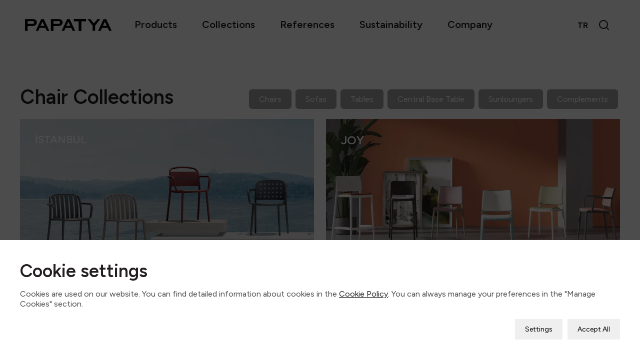

--- FILE ---
content_type: text/html; charset=UTF-8
request_url: https://papatya.com.tr/en/chair-collections
body_size: 89596
content:
<!DOCTYPE html>
<html lang="en" >
<head>

	<!-- SEO: Web Site -->

<meta name="author" content="PAPATYA">
<meta name='keywords' content=''>
<meta name='description' content=''>
<meta name='subject' content='Chair Collections'>
<meta name='robots' content='index,follow'>
<meta name='date' content='27/03/2023'>
<meta name='url' content='https://papatya.com.tr'>
<meta name='identifier-URL' content='https://papatya.com.tr'>
<meta name='target' content='all'>
<meta name='HandheldFriendly' content='True'>
<meta name='MobileOptimized' content='480'>
<link rel="canonical" href="https://papatya.com.tr/chair-collections">

                        <!-- Social: Facebook / Open Graph -->
            <meta property="og:url" content="https://papatya.com.tr/chair-collections">
            <meta property="og:type" content="collection_group">
            <meta property="og:title" content="PAPATYA - Chair Collections">
            <meta property="og:image" content="https://papatya.com.tr/frontend/img/_defaults/frontend/img/_defaults/og_images/facebook.png"/>
            <meta property="og:description" content="">
            <meta property="og:site_name" content="PAPATYA">
            <meta property="article:author" content="https://www.facebook.com/touchdijital">
            <meta property="article:publisher" content="https://www.facebook.com/touchdijital">
        
                    <!-- Social: Twitter -->
            <meta name="twitter:card" content="https://papatya.com.tr/frontend/img/_defaults/frontend/img/_defaults/og_images/twitter.png">
            <meta name="twitter:site" content="@touchdijital">
            <meta name="twitter:creator" content="TouchDijital">
            <meta name="twitter:title" content="PAPATYA - Chair Collections">
            <meta name="twitter:description" content="">
            <meta name="twitter:image:src" content="https://papatya.com.tr/frontend/img/_defaults/frontend/img/_defaults/og_images/twitter.png">
        
                    <!-- Social: Google+ / Schema.org  -->
            <link rel="author" href="https://plus.google.com/111617426761194607637">
            <link rel="publisher" href="https://plus.google.com/111617426761194607637">
            <meta itemprop="name" content="Chair Collections">
            <meta itemprop="description" content="">
            <meta itemprop="image" content="https://papatya.com.tr/frontend/img/_defaults/frontend/img/_defaults/og_images/gplus.png">
            	<meta charset='UTF-8'>
	<meta http-equiv="X-UA-Compatible" content="IE=edge">
	<meta name="lang" content="en"/>
	<meta name="csrf-token" content="wQpLzNnhOSrqIdhxkMyV2mNR0Kkdj0LeRrpGfukO"/>
			<title>PAPATYA - Chair Collections</title>
		<meta name="viewport" content="width=device-width, initial-scale=1, maximum-scale=1, user-scalable=no, shrink-to-fit=no">
	<link rel="preconnect" href="https://fonts.googleapis.com">
	<link rel="preconnect" href="https://fonts.gstatic.com" crossorigin>
	<link href="https://fonts.googleapis.com/css2?family=Figtree:wght@300;400;500;600;700;800;900&display=swap" rel="stylesheet">
	<link href="https://papatya.com.tr/frontend/css/bootstrap.min.css?v2" rel="stylesheet">
	<link href="https://papatya.com.tr/frontend/css/app.min.css?v2" rel="stylesheet">
	<link href="https://papatya.com.tr/frontend/css/frontend.min.css?v76" rel="stylesheet">
	<link href="https://papatya.com.tr/frontend/css/papatyaconfigurator.min.css?v9" rel="stylesheet">
	
	<link href="https://papatya.com.tr/frontend/manifest/manifest.json" rel="manifest"/>
<meta content="#000000" name="msapplication-TileColor"/>
<meta content="https://papatya.com.tr/frontend/manifest/favicons/ms-icon-144x144.png" name="msapplication-TileImage"/>
<meta content="yes" name="mobile-web-app-capable"/>
<meta content="yes" name="apple-mobile-web-app-capable"/>
<meta content="PAPATYA" name="application-name"/>
<meta content="PAPATYA" name="apple-mobile-web-app-title"/>
<meta content="#000000" name="theme-color"/>
<meta content="#000000" name="msapplication-navbutton-color"/>
<meta content="black-translucent" name="apple-mobile-web-app-status-bar-style"/>
<meta content="/" name="msapplication-starturl"/>
<meta content="https://papatya.com.tr/frontend/manifest/images/ms-icon-144x144.png" name="msapplication-TileImage"/>
<link href="https://papatya.com.tr/frontend/manifest/images/apple-icon-57x57.png" rel="apple-touch-icon" sizes="57x57"/>
<link href="https://papatya.com.tr/frontend/manifest/images/apple-icon-60x60.png" rel="apple-touch-icon" sizes="60x60"/>
<link href="https://papatya.com.tr/frontend/manifest/images/apple-icon-72x72.png" rel="apple-touch-icon" sizes="72x72"/>
<link href="https://papatya.com.tr/frontend/manifest/images/apple-icon-76x76.png" rel="apple-touch-icon" sizes="76x76"/>
<link href="https://papatya.com.tr/frontend/manifest/images/apple-icon-114x114.png" rel="apple-touch-icon" sizes="114x114"/>
<link href="https://papatya.com.tr/frontend/manifest/images/apple-icon-120x120.png" rel="apple-touch-icon" sizes="120x120"/>
<link href="https://papatya.com.tr/frontend/manifest/images/apple-icon-144x144.png" rel="apple-touch-icon" sizes="144x144"/>
<link href="https://papatya.com.tr/frontend/manifest/images/apple-icon-152x152.png" rel="apple-touch-icon" sizes="152x152"/>
<link href="https://papatya.com.tr/frontend/manifest/images/apple-icon-180x180.png" rel="apple-touch-icon" sizes="180x180"/>
<link href="https://papatya.com.tr/frontend/manifest/images/android-icon-192x192.png" rel="icon" sizes="192x192" type="image/png"/>
<link href="https://papatya.com.tr/frontend/manifest/images/favicon-32x32.png" rel="icon" sizes="32x32" type="image/png"/>
<link href="https://papatya.com.tr/frontend/manifest/images/favicon-96x96.png" rel="icon" sizes="96x96" type="image/png"/>
<link href="https://papatya.com.tr/frontend/manifest/images/favicon-16x16.png" rel="icon" sizes="16x16" type="image/png"/>
	<style>
	.dtp-70{ padding-top:70px; }.dbp-20{ padding-bottom:20px; }@media screen and (max-width: 640px) { .mtp-30{ padding-top:30px; }}	/*Column CSS*/
	.cdrp-00{ padding-right:00px; }.cdlp-00{ padding-left:00px; }</style>	
	
	<script src="https://maps.googleapis.com/maps/api/js?key=AIzaSyBWN3gRKG1abyO16pqergAvDEmOdN4yWrQ"></script>
</head>

<body id="app-layout" data-page-252 data-pair-252 data-type-collection_group class="page_252
	pair_252 type_collection_group head_color_0">

			<div id="wrapper">

<header>
    <nav class="navbar navbar-expand-lg">
        <a id="logo" href="/en">
            <svg viewBox="0 0 194 26" fill="none" xmlns="http://www.w3.org/2000/svg">
                <path fill-rule="evenodd" clip-rule="evenodd" d="M0 25.825H5.69572V15.114H17.6365C19.0917 15.114 26.3198 14.4142 26.3198 7.48411C26.3198 0.554018 18.9568 0.26243 17.8485 0.26243H0V25.825ZM5.69572 10.5652H17.3088C18.8604 10.5652 20.5277 9.92374 20.5277 7.73682C20.5277 5.54991 19.5254 4.71402 16.9137 4.71402H5.69572V10.5652ZM23.9683 25.8348L36.1404 0.340187H41.9228L54.2587 25.7764H48.5919L45.4212 19.3323H32.536L29.4809 25.8348H23.9779H23.9683ZM109.019 5.26804V0H135.965V5.26804H125.855V26H119.629V5.26804H109.019ZM139.405 0.223551H145.631L153.63 9.63215L161.35 0.388785H167.633L156.464 14.3948V25.6598H150.691V14.3948L139.405 0.223551ZM57.574 25.825H63.4721V15.114H75.2105C76.6657 15.114 83.8938 14.4142 83.8938 7.48411C83.8938 0.554018 76.5308 0.26243 75.4129 0.26243H57.5644V25.825H57.574ZM63.4721 10.5555H74.8732C76.4248 10.5555 78.0921 9.91402 78.0921 7.7271C78.0921 5.54019 77.0898 4.7043 74.4781 4.7043H63.4625V10.5555H63.4721ZM34.4634 14.9779L39.0123 6.02617L43.3202 14.9779H34.4634ZM81.6965 25.8153L93.8589 0.340187H99.6317L111.968 25.7764H106.301L103.13 19.3323H90.2449L87.1898 25.8348H81.6868L81.6965 25.8153ZM92.1916 14.9779L96.7405 6.02617L101.048 14.9779H92.1916ZM163.094 25.8153L175.266 0.340187H181.039L193.375 25.7764H187.708L184.547 19.3323H171.662L168.607 25.8348H163.104L163.094 25.8153ZM173.589 14.9779L178.138 6.02617L182.446 14.9779H173.589Z" fill="black"/>
            </svg>
        </a>
        <div class="collapse navbar-collapse" id="navbarSupportedContent">
            <ul class="nav navbar-nav">
									
			<li role="presentation" class="   mega_item  ">
				<a href="https://papatya.com.tr/en/products">Products</a>
									<div class="mega_container">
						<div class="container-fluid">
							<div class="desktop_mega_menu">
								<div class="product_menu">
<div><a href="/en/products/chairs"><strong>Chairs</strong><img src="/uploads/images/menu-img/1678970997_chairs.svg" /> </a> <a href="/en/products/tables"><strong>Tables</strong><img src="/uploads/images/menu-img/1678970997_tables.svg" /> </a></div>
<div><a href="/en/products/bar-stools"><strong>Bar Stools</strong><img src="/uploads/images/menu-img/large/1690209625_bar-stools.svg?1690209625" alt="Bar Stools" width=" " height=" " /> </a> <a href="/en/products/table-bases"><strong>Central Base Tables</strong><img src="/uploads/images/menu-img/1680275736_table-base-sktch.svg" /> </a></div>
<div><a href="/en/products/sofas"><strong>Sofas</strong><img src="/uploads/images/menu-img/1678970996_sofas.svg" /> </a> <a href="/en/products/table-tops"><strong>Table Tops</strong><img src="/uploads/images/menu-img/1678970996_table-tops.svg" /> </a></div>
<div><a href="/en/products/sunloungers"><strong>Sunloungers</strong><img src="/uploads/images/menu-img/1678970997_sunloungers.svg" /> </a> <a href="/en/complements"><strong>Complements</strong><img style="max-width: 50%;" src="/uploads/images/menu-img/1738062469_complements-comp.svg" /> </a></div>
</div>
<div class="product_type_menu"><a href="/en/outdoor">Outdoor</a> <a href="/en/hospitality">Hospitality</a> <a href="/en/office">Office</a> <a href="/en/home">Home</a></div>							</div>
							<div class="mobile_mega_menu">
								<div class="product_menu">
<div><a href="/en/products/chairs"><strong>Chairs</strong><img src="/uploads/images/menu-img/large/1685371625_chairs-mobile.svg?1685371625" alt="Chairs Mobile" width=" " height=" " /> </a> <a href="/en/products/tables"><strong>Tables</strong><img src="/uploads/images/menu-img/1678970997_tables.svg" /> </a><a href="/en/products/table-tops"><strong>Table Tops</strong><img src="/uploads/images/menu-img/1678970996_table-tops.svg" /> </a><a href="/en/products/bar-stools"><strong>Bar Stools</strong><img src="/uploads/images/menu-img/large/1685371625_bar-mobile.svg?1685371625" alt="Bar Mobile" width=" " height=" " /> </a></div>
<div><a href="/en/products/sofas"><strong>Sofas</strong><img src="/uploads/images/menu-img/1678970996_sofas.svg" /> </a><a href="/en/products/sunloungers"><strong>Sunloungers</strong><img src="/uploads/images/menu-img/large/1685371740_sunloungers-mobile.svg?1685371740" alt="Sunloungers Mobile" width=" " height=" " /> </a> <a href="/en/products/table-bases"><strong>Central Base Tables</strong><img style="max-width: 50%;" src="/uploads/images/menu-img/large/1685375860_table-base-mobile.svg?1685375860" alt="Table Base Mobile" width=" " height=" " /> </a><a href="/en/complements"><strong>Complements</strong><img style="max-width: 70%;" src="/uploads/images/menu-img/1738062469_complements-comp.svg" alt="Bar Mobile" width=" " height=" " /> </a></div>
</div>
<div class="product_type_menu"><a href="/en/outdoor">Outdoor</a> <a href="/en/hospitality">Hospitality</a> <a href="/en/office">Office</a> <a href="/en/home">Home</a></div>							</div>
						</div>
					</div>
							</li>
								
			<li role="presentation" class="   ">
				<a href="https://papatya.com.tr/en/collections">Collections</a>
																</li>
								
			<li role="presentation" class="   ">
				<a href="https://papatya.com.tr/en/references">References</a>
																</li>
								
			<li role="presentation" class="   ">
				<a href="https://papatya.com.tr/en/sustainability">Sustainability</a>
																</li>
								
			<li role="presentation" class="   ">
				<a href="https://papatya.com.tr/en/company">Company</a>
																</li>
			</ul>        </div>
        <ul class="second_nav">
            <li role="presentation" class="infobar hidden-sm-up"><a rel="alternate" class="lang-item" hreflang="tr"href="/tr/sandalye-koleksiyonlari">tr</a></li>            <li class="search">
                <a href="#">
                    <svg width="24" height="24" viewBox="0 0 24 24" fill="none" xmlns="http://www.w3.org/2000/svg">
                        <path d="M11 19C15.4183 19 19 15.4183 19 11C19 6.58172 15.4183 3 11 3C6.58172 3 3 6.58172 3 11C3 15.4183 6.58172 19 11 19Z" stroke="#231F20" stroke-width="2" stroke-linecap="round" stroke-linejoin="round"/>
                        <path d="M20.9999 21.0004L16.6499 16.6504" stroke="#231F20" stroke-width="2" stroke-linecap="round" stroke-linejoin="round"/>
                    </svg>
                </a>
            </li>
        </ul>
        <button class="navbar-toggler" type="button" data-bs-toggle="collapse" data-bs-target="#navbarSupportedContent" aria-controls="navbarSupportedContent" aria-expanded="false" aria-label="Toggle navigation">
            <span class=""></span>
            <span class=""></span>
        </button>
    </nav>
</header>



	<div class="content_wrapper">
 															<section id="section_549200"
	style="    background-repeat: no-repeat;   background-size: cover;    "

		class="dtp-70 dbp-20 mtp-30
		  						
		
		    
												clearfix">
		
				<div class="container-fluid" style="">
										<div style="" class="row  ">
											<div id="column_494038"
     style="
               "
     class="col-lg-12 col-md-12 col-sm-12      cdrp-00 cdlp-00
     col12">
	
		
			
			
		
			
				
				
					<div class="collection_type_header">
                    <div>
                        <h1>Chair Collections</h1>
                    </div>
                    <div class="other_collection_group">
                                                                            <a href="/en/chair-collections" class="">
                                Chairs
                            </a>
                                                    <a href="/en/sofa-collections" class="">
                                Sofas
                            </a>
                                                    <a href="/en/table-collections" class="">
                                Tables
                            </a>
                                                    <a href="/en/central-base-table" class="">
                                Central Base Table
                            </a>
                                                    <a href="/en/sunloungers-collections" class="">
                                Sunloungers
                            </a>
                                                    <a href="/en/complements-collections" class="">
                                Complements
                            </a>
                                            </div>
                </div>
                <div class="collection_cont">
                                                                    <div class="item  item_size_1  ">
                            <a href="/en/collections/istanbul-collection">
                                <img alt="Istanbul Koleksiyon Sayfası" src="/uploads/images/collections-big/1738076320_istanbul-koleksiyon-sayfasi.webp">
                                <div class="item_info">
                                    <p><span style="font-size: 21px;"><strong class="color_white">İSTANBUL</strong></span></p>
                                </div>
                            </a>
                        </div>
                                                                    <div class="item  item_size_1  ">
                            <a href="/en/collections/joy-collection">
                                <img alt="Joy Collection" src="/uploads/images/collections-list/chairs/1679958907_joy-collection.webp">
                                <div class="item_info">
                                    <p><strong class="color_white">JOY </strong></p>
<p class="color_white"> </p>
                                </div>
                            </a>
                        </div>
                                                                    <div class="item  ">
                            <a href="/en/collections/riva-collection">
                                <img alt="Riva Collection" src="/uploads/images/collections-list/chairs/1679958908_riva-collection.webp">
                                <div class="item_info">
                                    <p><strong class="color_white">RIVA</strong></p>
<p class="color_white"> </p>
                                </div>
                            </a>
                        </div>
                                                                    <div class="item  ">
                            <a href="/en/collections/evo-collection">
                                <img alt="Evo Collection" src="/uploads/images/collections-list/chairs/1679958909_evo-collection.webp">
                                <div class="item_info">
                                    <p><strong>EVO</strong></p>
<p> </p>
                                </div>
                            </a>
                        </div>
                                                                    <div class="item  item_size_1  ">
                            <a href="/en/collections/globe-collection">
                                <img alt="Globe Collection" src="/uploads/images/collections-list/chairs/1679958909_globe-collection.webp">
                                <div class="item_info">
                                    <p><strong class="color_white">GLOBE</strong></p>
<p class="color_white"> </p>
                                </div>
                            </a>
                        </div>
                                                                    <div class="item  ">
                            <a href="/en/collections/flora-collection">
                                <img alt="Flora" src="/uploads/images/collections-list/chairs/1679958909_flora.webp">
                                <div class="item_info">
                                    <p><strong>FLORA</strong></p>
<p> </p>
                                </div>
                            </a>
                        </div>
                                                                    <div class="item  ">
                            <a href="/en/collections/xsera-collection">
                                <img alt="X'Sera Location (5) 1" src="/uploads/images/collections-list/chairs/1679958909_x-sera-location--5--1.webp">
                                <div class="item_info">
                                    <p><strong>X'SERA</strong></p>
<p> </p>
                                </div>
                            </a>
                        </div>
                                                                    <div class="item  item_size_1  ">
                            <a href="/en/collections/opal-collection">
                                <img alt="Opal Collection" src="/uploads/images/collections-list/chairs/1679958908_opal-collection.webp">
                                <div class="item_info">
                                    <p><strong class="color_white">OPAL</strong></p>
<p class="color_white"> </p>
                                </div>
                            </a>
                        </div>
                                                                    <div class="item  item_size_1  ">
                            <a href="/en/collections/yugo-collection">
                                <img alt="Yugo Collection" src="/uploads/images/collections-list/chairs/1679958908_yugo-collection.webp">
                                <div class="item_info">
                                    <p><strong>YUGO</strong></p>
<p> </p>
                                </div>
                            </a>
                        </div>
                                                                    <div class="item  ">
                            <a href="/en/collections/eden-collection">
                                <img alt="Eden Collection" src="/uploads/images/collections-list/chairs/1679958908_eden-collection.webp">
                                <div class="item_info">
                                    <p><strong>EDEN</strong></p>
<p> </p>
                                </div>
                            </a>
                        </div>
                                                                    <div class="item  ">
                            <a href="/en/collections/ego-collection">
                                <img alt="Ego Collection" src="/uploads/images/collections-list/chairs/1679958909_ego-collection.webp">
                                <div class="item_info">
                                    <p><strong>EGO</strong></p>
<p> </p>
                                </div>
                            </a>
                        </div>
                                                                    <div class="item  item_size_1  ">
                            <a href="/en/collections/x-treme-collection">
                                <img alt="X Treme Collection" src="/uploads/images/collections-list/chairs/1679958909_x-treme-collection.webp">
                                <div class="item_info">
                                    <p><strong class="color_white">X-TREME</strong></p>
<p class="color_white"> </p>
                                </div>
                            </a>
                        </div>
                                                                    <div class="item  item_size_1  ">
                            <a href="/en/collections/glera-collection">
                                <img alt="Glera Collection" src="/uploads/images/collections-list/chairs/1679958909_glera-collection.webp">
                                <div class="item_info">
                                    <p><strong>GLERA</strong></p>
<p> </p>
                                </div>
                            </a>
                        </div>
                                                                    <div class="item  item_size_1  ">
                            <a href="/en/collections/opera-collection">
                                <img alt="O Pera Collection" src="/uploads/images/collections-list/chairs/1679958907_o-pera-collection.webp">
                                <div class="item_info">
                                    <p><strong>O'PERA</strong></p>
<p> </p>
                                </div>
                            </a>
                        </div>
                                                                    <div class="item  ">
                            <a href="/en/collections/mambo-collection">
                                <img alt="Mambo" src="/uploads/images/collections-list/chairs/1679958907_mambo.webp">
                                <div class="item_info">
                                    <p><strong class="color_white">MAMBO</strong></p>
<p class="color_white"> </p>
                                </div>
                            </a>
                        </div>
                                                                    <div class="item  ">
                            <a href="/en/collections/icon-collection">
                                <img alt="Icon Collection" src="/uploads/images/collections-list/chairs/1679958909_icon-collection.webp">
                                <div class="item_info">
                                    <p><strong class="color_white">ICON</strong></p>
<p class="color_white"> </p>
                                </div>
                            </a>
                        </div>
                                                                    <div class="item  ">
                            <a href="/en/collections/luna-collection">
                                <img alt="Luna Collection" src="/uploads/images/collections-list/chairs/1679958907_luna-collection.webp">
                                <div class="item_info">
                                    <p><strong>LUNA</strong></p>
<p> </p>
                                </div>
                            </a>
                        </div>
                                                                    <div class="item  ">
                            <a href="/en/collections/hera-collection">
                                <img alt="Hera Collection" src="/uploads/images/collections-list/chairs/1679958909_hera-collection.webp">
                                <div class="item_info">
                                    <p><strong>HERA</strong></p>
<p> </p>
                                </div>
                            </a>
                        </div>
                                                                    <div class="item  item_size_1  ">
                            <a href="/en/collections/fame-collection">
                                <img alt="Fame Collection" src="/uploads/images/collections-list/chairs/1707313386_fame-collection.webp">
                                <div class="item_info">
                                    <p><strong class="color_white">FAME</strong></p>
<p> </p>
                                </div>
                            </a>
                        </div>
                                                                    <div class="item  ">
                            <a href="/en/collections/toro-collection">
                                <img alt="Toro Koleksiyon" src="/uploads/images/collections-list/chairs/1685534210_toro-koleksiyon.webp">
                                <div class="item_info">
                                    <p><strong>TORO</strong></p>
<p> </p>
                                </div>
                            </a>
                        </div>
                                    </div>
                        
				
							
			
</div>
									</div>
								</div>
</section>									</div>





<div class="cookie_modal ">
	<div class="modal_body">
		<h2>Cookie settings</h2>
		<p>Cookies are used on our website. You can find detailed information about cookies in the <a target="blank" href="/en/cookie-policy">Cookie Policy</a>. You can always manage your preferences in the "Manage Cookies" section.<p>
		<div class="cookie_settings">
			<div class="form-group">
				<label>
					<input type="checkbox" id="required_cookie" disabled="disabled" value="1" checked="checked">
					<span>Strictly Necessary Cookies</span>
				</label>
				<p>These cookies are essential for you to browse the website and use its features, such as accessing secure areas of the site. Cookies that allow web shops to hold your items in your cart while you are shopping online are an example of strictly necessary cookies. These cookies will generally be first-party session cookies. While it is not required to obtain consent for these cookies, what they do and why they are necessary should be explained to the user.</p>
			</div>
			<div class="form-group">
				<label>
					<input type="checkbox" id="analytics_cookie" value="2" >
					<span>Statistics Cookies</span>
				</label>
				<p>Also known as “performance cookies,” these cookies collect information about how you use a website, like which pages you visited and which links you clicked on. None of this information can be used to identify you. It is all aggregated and, therefore, anonymized. Their sole purpose is to improve website functions. This includes cookies from third-party analytics services as long as the cookies are for the exclusive use of the owner of the website visited.</p>
			</div>
		
			<div class="form-group">
				<label>
					<input type="checkbox" id="advert_cookie" value="3" >
					<span>Marketing cookies</span>
				</label>
				<p>Allow us to personalise your experience and to send you relevant content and offers, on this website and other websites.</p>
			</div>
		</div>
		<div class="cookie_actions">
			<button class="btn_cookie_settings">Settings</button>
						<button class="cookie_accept_all">Accept All</button>
		</div>
		<svg class="cookie_close" width="14" height="14" viewBox="0 0 14 14" fill="none" xmlns="http://www.w3.org/2000/svg">
			<path d="M13 1L1 13" stroke="black" stroke-width="2" stroke-linecap="round" stroke-linejoin="round"/>
			<path d="M1 1L13 13" stroke="black" stroke-width="2" stroke-linecap="round" stroke-linejoin="round"/>
		</svg>
	</div>
	<div class="modal_overlay"></div>
</div>

</div>
<footer>
	<div class="content_wrapper">
 															<section id="section_574238"
	style="    background-repeat: no-repeat;   background-size: cover;    "

		class="
		  						
		
		    
												clearfix">
		
				<div class="container" style="">
										<div style="" class="row  ">
											<div id="column_footer_newsletters"
     style="
               "
     class="col-lg-4 col-md-4 col-sm-4      
     col4">
	
		
			
											<p><img src="/uploads/images/large/1679303976_papatya-logo-white.svg?1679303976" alt="Papatya Logo White" width=" " height=" " /></p>
			
		
							
				<form id="newsletterForm" method="POST" action="https://papatya.com.tr/en/newsletter">
    <input type="hidden" name="_token" value="wQpLzNnhOSrqIdhxkMyV2mNR0Kkdj0LeRrpGfukO">
    <div class="row">
        <div class="col-lg-12">
            <div class="form-floating ">
                <input type="email" class="form-control" name="newsletter_email" id="newsletter_email" placeholder="E-mail *">
                <label for="newsletter_email">E-mail *</label>
                            </div>
                        <div class="form-check ">
                <input class="form-check-input" name="newsletter_kvkk" type="checkbox" value="1" id="newsletter_kvkk">
                <label class="form-check-label checkbox_label" for="newsletter_kvkk">
                    I have read and understood the clarification text created within the scope of the Law on the <a target="blank" href="/en/personal-data-protection-law">Protection of Personal Data.</a>
                </label>
                            </div>
            <input type="hidden" name="newsletter_lang" value="en" />
            <div class="form-group">
                <button data-sitekey="6Le3aWQlAAAAANzDmecRJqE_Yre7DxtOxWLUHuuI" data-callback="onSubmitNewsletter" data-action="submit" id="contact_send" class=" btn_white_bordered  g-recaptcha" type="submit"> Subscribe to get latest news </button>
            </div>
        </div>
    </div>
</form>

		
</div>
											<div id="column_227775"
     style="
               "
     class="col-lg-2 col-md-2 col-sm-2      
     col2">
	
		
			
			
		
			
				
									<ul class="list_menu">
                            <li class="">
                    <a href="/en/products/chairs">Chairs</a>
                </li>
                            <li class="">
                    <a href="/en/products/bar-stools">Bar Stools</a>
                </li>
                            <li class="">
                    <a href="/en/products/sunloungers">Sunloungers</a>
                </li>
                            <li class="">
                    <a href="/en/products/tables">Tables</a>
                </li>
                            <li class="">
                    <a href="/en/products/table-bases">Central Base Tables</a>
                </li>
                            <li class="">
                    <a href="/en/products/table-tops">Table Tops</a>
                </li>
                            <li class="">
                    <a href="/en/products/sofas">Sofas - Benches</a>
                </li>
                    </ul>
        


				
							
			
</div>
											<div id="column_388886"
     style="
               "
     class="col-lg-2 col-md-2 col-sm-2      
     col2">
	
		
			
			
		
			
				
									<ul class="list_menu">
                            <li class="">
                    <a href="/en/hospitality">Hospitality</a>
                </li>
                            <li class="">
                    <a href="/en/outdoor">Outdoor</a>
                </li>
                            <li class="">
                    <a href="/en/home">Home</a>
                </li>
                            <li class="">
                    <a href="/en/office">Office</a>
                </li>
                    </ul>
        


				
							
			
</div>
											<div id="column_951023"
     style="
               "
     class="col-lg-2 col-md-2 col-sm-2      
     col2">
	
		
			
			
		
			
				
									<ul class="list_menu">
                            <li class="">
                    <a href="/en/company">Company</a>
                </li>
                            <li class="">
                    <a href="/en/fairs">Fairs</a>
                </li>
                            <li class="">
                    <a href="/en/events">Events</a>
                </li>
                            <li class="">
                    <a href="/en/contact-us">Contact Us</a>
                </li>
                            <li class="">
                    <a href="/en/price-list">Price List</a>
                </li>
                            <li class="">
                    <a href="/en/company#certificates">Certificates</a>
                </li>
                    </ul>
        


				
							
			
</div>
									</div>
								</div>
</section>																					<section id="section_831446"
	style="    background-repeat: no-repeat;   background-size: cover;    "

		class="
		  				 content-pos-middle 		
		
		    
					section_flex
												clearfix">
		
				<div class="container" style="">
										<div style="" class="row  align-items-center">
											<div id="column_457302"
     style="
               "
     class="col-lg-4 col-md-4 col-sm-4      
     col4 col-md-3">
	
		
			
											<p class="color_black_000 f_s_14 p_m_b_0">© 2026 PAPATYA</p>
			
		
							
			
</div>
											<div id="column_975202"
     style="
               "
     class="col-lg-4 col-md-4 col-sm-4      
     col4 col-md-5">
	
		
			
											<ul class="footer_menu">
<li><a class="manage_cookies" href="#"><img src="/uploads/images/large/1679306208_cookies.svg?1679306208" alt="Cookies" width=" " height=" " />manage cookies</a></li>
<li><a href="/en/personal-data-protection-law">privacy policy</a></li>
</ul>
			
		
							
			
</div>
											<div id="column_241603"
     style="
               "
     class="col-lg-4 col-md-4 col-sm-4      
     col4">
	
		
			
											<ul>
<li style="list-style-type: none;">
<ul class="social_links">
<li><a href="https://www.instagram.com/papatyafurniture/" target="_blank" rel="noopener"><img src="/uploads/images/large/1679310730_instagram-icon.svg?1679310730" alt="Instagram Icon" width=" " height=" " /></a></li>
<li><a href="https://www.linkedin.com/company/papatyamobilya" target="_blank" rel="noopener"><img src="/uploads/images/large/1679310728_linkedin-icon.svg?1679310728" alt="Linkedin Icon" width=" " height=" " /></a></li>
<li><a href="https://tr.pinterest.com/papatyafurniture/" target="_blank" rel="noopener"><img src="/uploads/images/large/1679310728_pinterest-icon.svg?1679310728" alt="Pinterest Icon" width=" " height=" " /></a></li>
<li><a href="https://www.facebook.com/PapatyaDesignExclusive" target="_blank" rel="noopener"><img src="/uploads/images/large/1680176916_facebook.svg?1680176916" alt="Facebook" width=" " height=" " /></a></li>
<li><a href="https://www.youtube.com/channel/UCNTeI0-m7cZRJGW_Z-2yLRA" target="_blank" rel="noopener"><img src="/uploads/images/large/1679310729_youtube-icon.svg?1679310729" alt="Youtube Icon" width=" " height=" " /></a></li>
<li><a href="https://www.archiproducts.com/en/papatya/products" target="_blank" rel="noopener"><img src="[data-uri]" alt="Archiproducts Icon" width="17" height="18" /></a></li>
</ul>
</li>
</ul>
<p> </p>
			
		
							
			
</div>
									</div>
								</div>
</section>									</div>
</footer>
	<div id="price_form_modal"class="form_modal">
		<div class="close_form_modal">
			<svg xmlns="http://www.w3.org/2000/svg" xmlns:xlink="http://www.w3.org/1999/xlink" version="1.1" id="Layer_1" x="0px" y="0px" viewBox="0 0 512 512" style="enable-background:new 0 0 512 512;" xml:space="preserve">
				<g>
					<path d="M505.943,6.058c-8.077-8.077-21.172-8.077-29.249,0L6.058,476.693c-8.077,8.077-8.077,21.172,0,29.249    C10.096,509.982,15.39,512,20.683,512c5.293,0,10.586-2.019,14.625-6.059L505.943,35.306    C514.019,27.23,514.019,14.135,505.943,6.058z" fill="#000000"/>
					<path d="M505.942,476.694L35.306,6.059c-8.076-8.077-21.172-8.077-29.248,0c-8.077,8.076-8.077,21.171,0,29.248l470.636,470.636    c4.038,4.039,9.332,6.058,14.625,6.058c5.293,0,10.587-2.019,14.624-6.057C514.018,497.866,514.018,484.771,505.942,476.694z" fill="#000000"/>	
				</g>
			</svg>
		</div>
		<form id="price_form" method="POST" action="/en/price-list-form">
    <input type="hidden" name="_token" value="wQpLzNnhOSrqIdhxkMyV2mNR0Kkdj0LeRrpGfukO">
    <div class="row">
        <div class="col-lg-12">
            <h3>Price List Request</h3>
        </div>
    </div>
    <div class="row">
        <div class="col-lg-12">
            <div class="form-floating ">
                <input class="form-control " placeholder="Name Surname*" name="price_name" type="text">
                <label for="floatingInput">Name Surname*</label>
                            </div>
        </div>
    </div>
    <div class="row">
        <div class="col-lg-12">
            <div class="form-floating ">
                <input class="form-control " placeholder="E-mail*" name="price_email" type="text">
                <label for="floatingInput">E-mail*</label>
                            </div>
        </div>
    </div>

    <div class="row">
        <div class="col-lg-12">
            <div class="form-group ">
                <label for="price_country">Country*</label>
                                <select id="price_country" name="price_country" class="form-select">
                    <option value="">Please Select</option>
                                            <option  value="TR">Turkey</option>
                                            <option  value="AF">Afghanistan</option>
                                            <option  value="AL">Albania</option>
                                            <option  value="DZ">Algeria</option>
                                            <option  value="AS">American Samoa</option>
                                            <option  value="AD">Andorra</option>
                                            <option  value="AO">Angola</option>
                                            <option  value="AI">Anguilla</option>
                                            <option  value="AQ">Antarctica</option>
                                            <option  value="AG">Antigua and Barbuda</option>
                                            <option  value="AR">Argentina</option>
                                            <option  value="AM">Armenia</option>
                                            <option  value="AW">Aruba</option>
                                            <option  value="AU">Australia</option>
                                            <option  value="AT">Austria</option>
                                            <option  value="AZ">Azerbaijan</option>
                                            <option  value="BS">Bahamas</option>
                                            <option  value="BH">Bahrain</option>
                                            <option  value="BD">Bangladesh</option>
                                            <option  value="BB">Barbados</option>
                                            <option  value="BY">Belarus</option>
                                            <option  value="BE">Belgium</option>
                                            <option  value="BZ">Belize</option>
                                            <option  value="BJ">Benin</option>
                                            <option  value="BM">Bermuda</option>
                                            <option  value="BT">Bhutan</option>
                                            <option  value="BO">Bolivia</option>
                                            <option  value="BA">Bosnia and Herzegovina</option>
                                            <option  value="BW">Botswana</option>
                                            <option  value="BV">Bouvet Island</option>
                                            <option  value="BR">Brazil</option>
                                            <option  value="IO">British Indian Ocean Territory</option>
                                            <option  value="BN">Brunei Darussalam</option>
                                            <option  value="BG">Bulgaria</option>
                                            <option  value="BF">Burkina Faso</option>
                                            <option  value="BI">Burundi</option>
                                            <option  value="KH">Cambodia</option>
                                            <option  value="CM">Cameroon</option>
                                            <option  value="CA">Canada</option>
                                            <option  value="CV">Cape Verde</option>
                                            <option  value="KY">Cayman Islands</option>
                                            <option  value="CF">Central African Republic</option>
                                            <option  value="TD">Chad</option>
                                            <option  value="CL">Chile</option>
                                            <option  value="CN">China</option>
                                            <option  value="CX">Christmas Island</option>
                                            <option  value="CC">Cocos (Keeling) Islands</option>
                                            <option  value="CO">Colombia</option>
                                            <option  value="KM">Comoros</option>
                                            <option  value="CG">Congo</option>
                                            <option  value="CD">Congo, the Democratic Republic of the</option>
                                            <option  value="CK">Cook Islands</option>
                                            <option  value="CR">Costa Rica</option>
                                            <option  value="CI">Cote D'Ivoire</option>
                                            <option  value="HR">Croatia</option>
                                            <option  value="CU">Cuba</option>
                                            <option  value="CY">Cyprus</option>
                                            <option  value="CZ">Czech Republic</option>
                                            <option  value="DK">Denmark</option>
                                            <option  value="DJ">Djibouti</option>
                                            <option  value="DM">Dominica</option>
                                            <option  value="DO">Dominican Republic</option>
                                            <option  value="EC">Ecuador</option>
                                            <option  value="EG">Egypt</option>
                                            <option  value="SV">El Salvador</option>
                                            <option  value="GQ">Equatorial Guinea</option>
                                            <option  value="ER">Eritrea</option>
                                            <option  value="EE">Estonia</option>
                                            <option  value="ET">Ethiopia</option>
                                            <option  value="FK">Falkland Islands (Malvinas)</option>
                                            <option  value="FO">Faroe Islands</option>
                                            <option  value="FJ">Fiji</option>
                                            <option  value="FI">Finland</option>
                                            <option  value="FR">France</option>
                                            <option  value="GF">French Guiana</option>
                                            <option  value="PF">French Polynesia</option>
                                            <option  value="TF">French Southern Territories</option>
                                            <option  value="GA">Gabon</option>
                                            <option  value="GM">Gambia</option>
                                            <option  value="GE">Georgia</option>
                                            <option  value="DE">Germany</option>
                                            <option  value="GH">Ghana</option>
                                            <option  value="GI">Gibraltar</option>
                                            <option  value="GR">Greece</option>
                                            <option  value="GL">Greenland</option>
                                            <option  value="GD">Grenada</option>
                                            <option  value="GP">Guadeloupe</option>
                                            <option  value="GU">Guam</option>
                                            <option  value="GT">Guatemala</option>
                                            <option  value="GN">Guinea</option>
                                            <option  value="GW">Guinea-Bissau</option>
                                            <option  value="GY">Guyana</option>
                                            <option  value="HT">Haiti</option>
                                            <option  value="HM">Heard Island and Mcdonald Islands</option>
                                            <option  value="VA">Holy See (Vatican City State)</option>
                                            <option  value="HN">Honduras</option>
                                            <option  value="HK">Hong Kong</option>
                                            <option  value="HU">Hungary</option>
                                            <option  value="IS">Iceland</option>
                                            <option  value="IN">India</option>
                                            <option  value="ID">Indonesia</option>
                                            <option  value="IR">Iran, Islamic Republic of</option>
                                            <option  value="IQ">Iraq</option>
                                            <option  value="IE">Ireland</option>
                                            <option  value="IL">Israel</option>
                                            <option  value="IT">Italy</option>
                                            <option  value="JM">Jamaica</option>
                                            <option  value="JP">Japan</option>
                                            <option  value="JO">Jordan</option>
                                            <option  value="KZ">Kazakhstan</option>
                                            <option  value="KE">Kenya</option>
                                            <option  value="KI">Kiribati</option>
                                            <option  value="KP">Korea, Democratic People's Republic of</option>
                                            <option  value="KR">Korea, Republic of</option>
                                            <option  value="KW">Kuwait</option>
                                            <option  value="KG">Kyrgyzstan</option>
                                            <option  value="LA">Lao People's Democratic Republic</option>
                                            <option  value="LV">Latvia</option>
                                            <option  value="LB">Lebanon</option>
                                            <option  value="LS">Lesotho</option>
                                            <option  value="LR">Liberia</option>
                                            <option  value="LY">Libyan Arab Jamahiriya</option>
                                            <option  value="LI">Liechtenstein</option>
                                            <option  value="LT">Lithuania</option>
                                            <option  value="LU">Luxembourg</option>
                                            <option  value="MO">Macao</option>
                                            <option  value="MK">Macedonia, the Former Yugoslav Republic of</option>
                                            <option  value="MG">Madagascar</option>
                                            <option  value="MW">Malawi</option>
                                            <option  value="MY">Malaysia</option>
                                            <option  value="MV">Maldives</option>
                                            <option  value="ML">Mali</option>
                                            <option  value="MT">Malta</option>
                                            <option  value="MH">Marshall Islands</option>
                                            <option  value="MQ">Martinique</option>
                                            <option  value="MR">Mauritania</option>
                                            <option  value="MU">Mauritius</option>
                                            <option  value="YT">Mayotte</option>
                                            <option  value="MX">Mexico</option>
                                            <option  value="FM">Micronesia, Federated States of</option>
                                            <option  value="MD">Moldova, Republic of</option>
                                            <option  value="MC">Monaco</option>
                                            <option  value="MN">Mongolia</option>
                                            <option  value="MS">Montserrat</option>
                                            <option  value="MA">Morocco</option>
                                            <option  value="MZ">Mozambique</option>
                                            <option  value="MM">Myanmar</option>
                                            <option  value="NA">Namibia</option>
                                            <option  value="NR">Nauru</option>
                                            <option  value="NP">Nepal</option>
                                            <option  value="NL">Netherlands</option>
                                            <option  value="AN">Netherlands Antilles</option>
                                            <option  value="NC">New Caledonia</option>
                                            <option  value="NZ">New Zealand</option>
                                            <option  value="NI">Nicaragua</option>
                                            <option  value="NE">Niger</option>
                                            <option  value="NG">Nigeria</option>
                                            <option  value="NU">Niue</option>
                                            <option  value="NF">Norfolk Island</option>
                                            <option  value="MP">Northern Mariana Islands</option>
                                            <option  value="NO">Norway</option>
                                            <option  value="OM">Oman</option>
                                            <option  value="PK">Pakistan</option>
                                            <option  value="PW">Palau</option>
                                            <option  value="PS">Palestinian Territory, Occupied</option>
                                            <option  value="PA">Panama</option>
                                            <option  value="PG">Papua New Guinea</option>
                                            <option  value="PY">Paraguay</option>
                                            <option  value="PE">Peru</option>
                                            <option  value="PH">Philippines</option>
                                            <option  value="PN">Pitcairn</option>
                                            <option  value="PL">Poland</option>
                                            <option  value="PT">Portugal</option>
                                            <option  value="PR">Puerto Rico</option>
                                            <option  value="QA">Qatar</option>
                                            <option  value="RE">Reunion</option>
                                            <option  value="RO">Romania</option>
                                            <option  value="RU">Russian Federation</option>
                                            <option  value="RW">Rwanda</option>
                                            <option  value="SH">Saint Helena</option>
                                            <option  value="KN">Saint Kitts and Nevis</option>
                                            <option  value="LC">Saint Lucia</option>
                                            <option  value="PM">Saint Pierre and Miquelon</option>
                                            <option  value="VC">Saint Vincent and the Grenadines</option>
                                            <option  value="WS">Samoa</option>
                                            <option  value="SM">San Marino</option>
                                            <option  value="ST">Sao Tome and Principe</option>
                                            <option  value="SA">Saudi Arabia</option>
                                            <option  value="SN">Senegal</option>
                                            <option  value="CS">Serbia and Montenegro</option>
                                            <option  value="SC">Seychelles</option>
                                            <option  value="SL">Sierra Leone</option>
                                            <option  value="SG">Singapore</option>
                                            <option  value="SK">Slovakia</option>
                                            <option  value="SI">Slovenia</option>
                                            <option  value="SB">Solomon Islands</option>
                                            <option  value="SO">Somalia</option>
                                            <option  value="ZA">South Africa</option>
                                            <option  value="GS">South Georgia and the South Sandwich Islands</option>
                                            <option  value="ES">Spain</option>
                                            <option  value="LK">Sri Lanka</option>
                                            <option  value="SD">Sudan</option>
                                            <option  value="SR">Suriname</option>
                                            <option  value="SJ">Svalbard and Jan Mayen</option>
                                            <option  value="SZ">Swaziland</option>
                                            <option  value="SE">Sweden</option>
                                            <option  value="CH">Switzerland</option>
                                            <option  value="SY">Syrian Arab Republic</option>
                                            <option  value="TW">Taiwan, Province of China</option>
                                            <option  value="TJ">Tajikistan</option>
                                            <option  value="TZ">Tanzania, United Republic of</option>
                                            <option  value="TH">Thailand</option>
                                            <option  value="TL">Timor-Leste</option>
                                            <option  value="TG">Togo</option>
                                            <option  value="TK">Tokelau</option>
                                            <option  value="TO">Tonga</option>
                                            <option  value="TT">Trinidad and Tobago</option>
                                            <option  value="TN">Tunisia</option>
                                            <option  value="TM">Turkmenistan</option>
                                            <option  value="TC">Turks and Caicos Islands</option>
                                            <option  value="TV">Tuvalu</option>
                                            <option  value="UG">Uganda</option>
                                            <option  value="UA">Ukraine</option>
                                            <option  value="AE">United Arab Emirates</option>
                                            <option  value="GB">United Kingdom</option>
                                            <option  value="US">United States</option>
                                            <option  value="UM">United States Minor Outlying Islands</option>
                                            <option  value="UY">Uruguay</option>
                                            <option  value="UZ">Uzbekistan</option>
                                            <option  value="VU">Vanuatu</option>
                                            <option  value="VE">Venezuela</option>
                                            <option  value="VN">Viet Nam</option>
                                            <option  value="VG">Virgin Islands, British</option>
                                            <option  value="VI">Virgin Islands, U.s.</option>
                                            <option  value="WF">Wallis and Futuna</option>
                                            <option  value="EH">Western Sahara</option>
                                            <option  value="YE">Yemen</option>
                                            <option  value="ZM">Zambia</option>
                                            <option  value="ZW">Zimbabwe</option>
                                    </select>
                            </div>
        </div>
    </div>

    <div class="row">
        <div class="col-lg-12">
            <div class="form-group ">
                <label for="customer_profile_price_list">Customer Profile*</label>
                <select id="customer_profile_price_list" name="customer_profile_price_list" class="form-select">
                    <option value="">Please Select</option>
                    <option  value="Architect">Architect</option>
                    <option  value="Contract">Contract</option>
                    <option  value="Designer">Designer</option>
                    <option  value="Distributor">Distributor</option>
                    <option  value="Press">Press</option>
                    <option  value="Private">Private</option>
                    <option  value="Retail">Retail</option>
                    <option  value="Wholesale">Wholesale</option>
                    <option  value="other">Other (please specify)</option>
                </select>
                            </div>
        </div>
    </div>

    <div class="row customer_profile_other">
        <div class="col-lg-12">
            <div class="form-floating ">
                <input class="form-control " placeholder="Other (please specify)*" name="customer_profile_price_list_other" type="text">
                <label for="floatingInput">Other (please specify)*</label>
                            </div>
        </div>
    </div>

    <div class="row align-items-end">
        <div class="col-5">
            <div class="form-group ">
                <label for="price_phone_code">Phone</label>
                                <select id="price_phone_code" name="price_phone_code" class="form-select">
                                            <option value="90">Turkey (+90)</option>
                                            <option value="44">UK (+44)</option>
                                            <option value="1">Canada (+1)</option>
                                            <option value="213">Algeria (+213)</option>
                                            <option value="376">Andorra (+376)</option>
                                            <option value="244">Angola (+244)</option>
                                            <option value="1264">Anguilla (+1264)</option>
                                            <option value="1268">Antigua & Barbuda (+1268)</option>
                                            <option value="54">Argentina (+54)</option>
                                            <option value="374">Armenia (+374)</option>
                                            <option value="297">Aruba (+297)</option>
                                            <option value="61">Australia (+61)</option>
                                            <option value="43">Austria (+43)</option>
                                            <option value="994">Azerbaijan (+994)</option>
                                            <option value="1242">Bahamas (+1242)</option>
                                            <option value="973">Bahrain (+973)</option>
                                            <option value="880">Bangladesh (+880)</option>
                                            <option value="1246">Barbados (+1246)</option>
                                            <option value="375">Belarus (+375)</option>
                                            <option value="32">Belgium (+32)</option>
                                            <option value="501">Belize (+501)</option>
                                            <option value="229">Benin (+229)</option>
                                            <option value="1441">Bermuda (+1441)</option>
                                            <option value="975">Bhutan (+975)</option>
                                            <option value="591">Bolivia (+591)</option>
                                            <option value="387">Bosnia Herzegovina (+387)</option>
                                            <option value="267">Botswana (+267)</option>
                                            <option value="55">Brazil (+55)</option>
                                            <option value="673">Brunei (+673)</option>
                                            <option value="359">Bulgaria (+359)</option>
                                            <option value="226">Burkina Faso (+226)</option>
                                            <option value="257">Burundi (+257)</option>
                                            <option value="855">Cambodia (+855)</option>
                                            <option value="237">Cameroon (+237)</option>
                                            <option value="238">Cape Verde Islands (+238)</option>
                                            <option value="1345">Cayman Islands (+1345)</option>
                                            <option value="236">Central African Republic (+236)</option>
                                            <option value="56">Chile (+56)</option>
                                            <option value="86">China (+86)</option>
                                            <option value="57">Colombia (+57)</option>
                                            <option value="269">Mayotte (+269)</option>
                                            <option value="242">Congo (+242)</option>
                                            <option value="682">Cook Islands (+682)</option>
                                            <option value="506">Costa Rica (+506)</option>
                                            <option value="385">Croatia (+385)</option>
                                            <option value="53">Cuba (+53)</option>
                                            <option value="90392">Cyprus North (+90392)</option>
                                            <option value="357">Cyprus South (+357)</option>
                                            <option value="42">Czech Republic (+42)</option>
                                            <option value="45">Denmark (+45)</option>
                                            <option value="253">Djibouti (+253)</option>
                                            <option value="1809">Dominican Republic (+1809)</option>
                                            <option value="593">Ecuador (+593)</option>
                                            <option value="20">Egypt (+20)</option>
                                            <option value="503">El Salvador (+503)</option>
                                            <option value="240">Equatorial Guinea (+240)</option>
                                            <option value="291">Eritrea (+291)</option>
                                            <option value="372">Estonia (+372)</option>
                                            <option value="251">Ethiopia (+251)</option>
                                            <option value="500">Falkland Islands (+500)</option>
                                            <option value="298">Faroe Islands (+298)</option>
                                            <option value="679">Fiji (+679)</option>
                                            <option value="358">Finland (+358)</option>
                                            <option value="33">France (+33)</option>
                                            <option value="594">French Guiana (+594)</option>
                                            <option value="689">French Polynesia (+689)</option>
                                            <option value="241">Gabon (+241)</option>
                                            <option value="220">Gambia (+220)</option>
                                            <option value="7880">Georgia (+7880)</option>
                                            <option value="49">Germany (+49)</option>
                                            <option value="233">Ghana (+233)</option>
                                            <option value="350">Gibraltar (+350)</option>
                                            <option value="30">Greece (+30)</option>
                                            <option value="299">Greenland (+299)</option>
                                            <option value="1473">Grenada (+1473)</option>
                                            <option value="590">Guadeloupe (+590)</option>
                                            <option value="671">Guam (+671)</option>
                                            <option value="502">Guatemala (+502)</option>
                                            <option value="224">Guinea (+224)</option>
                                            <option value="245">Guinea - Bissau (+245)</option>
                                            <option value="592">Guyana (+592)</option>
                                            <option value="509">Haiti (+509)</option>
                                            <option value="504">Honduras (+504)</option>
                                            <option value="852">Hong Kong (+852)</option>
                                            <option value="36">Hungary (+36)</option>
                                            <option value="354">Iceland (+354)</option>
                                            <option value="91">India (+91)</option>
                                            <option value="62">Indonesia (+62)</option>
                                            <option value="98">Iran (+98)</option>
                                            <option value="964">Iraq (+964)</option>
                                            <option value="353">Ireland (+353)</option>
                                            <option value="972">Israel (+972)</option>
                                            <option value="39">Italy (+39)</option>
                                            <option value="1876">Jamaica (+1876)</option>
                                            <option value="81">Japan (+81)</option>
                                            <option value="962">Jordan (+962)</option>
                                            <option value="7">Uzbekistan (+7)</option>
                                            <option value="254">Kenya (+254)</option>
                                            <option value="686">Kiribati (+686)</option>
                                            <option value="850">Korea North (+850)</option>
                                            <option value="82">Korea South (+82)</option>
                                            <option value="965">Kuwait (+965)</option>
                                            <option value="996">Kyrgyzstan (+996)</option>
                                            <option value="856">Laos (+856)</option>
                                            <option value="371">Latvia (+371)</option>
                                            <option value="961">Lebanon (+961)</option>
                                            <option value="266">Lesotho (+266)</option>
                                            <option value="231">Liberia (+231)</option>
                                            <option value="218">Libya (+218)</option>
                                            <option value="417">Liechtenstein (+417)</option>
                                            <option value="370">Lithuania (+370)</option>
                                            <option value="352">Luxembourg (+352)</option>
                                            <option value="853">Macao (+853)</option>
                                            <option value="389">Macedonia (+389)</option>
                                            <option value="261">Madagascar (+261)</option>
                                            <option value="265">Malawi (+265)</option>
                                            <option value="60">Malaysia (+60)</option>
                                            <option value="960">Maldives (+960)</option>
                                            <option value="223">Mali (+223)</option>
                                            <option value="356">Malta (+356)</option>
                                            <option value="692">Marshall Islands (+692)</option>
                                            <option value="596">Martinique (+596)</option>
                                            <option value="222">Mauritania (+222)</option>
                                            <option value="52">Mexico (+52)</option>
                                            <option value="691">Micronesia (+691)</option>
                                            <option value="373">Moldova (+373)</option>
                                            <option value="377">Monaco (+377)</option>
                                            <option value="976">Mongolia (+976)</option>
                                            <option value="1664">Montserrat (+1664)</option>
                                            <option value="212">Morocco (+212)</option>
                                            <option value="258">Mozambique (+258)</option>
                                            <option value="95">Myanmar (+95)</option>
                                            <option value="264">Namibia (+264)</option>
                                            <option value="674">Nauru (+674)</option>
                                            <option value="977">Nepal (+977)</option>
                                            <option value="31">Netherlands (+31)</option>
                                            <option value="687">New Caledonia (+687)</option>
                                            <option value="64">New Zealand (+64)</option>
                                            <option value="505">Nicaragua (+505)</option>
                                            <option value="227">Niger (+227)</option>
                                            <option value="234">Nigeria (+234)</option>
                                            <option value="683">Niue (+683)</option>
                                            <option value="672">Norfolk Islands (+672)</option>
                                            <option value="670">Northern Marianas (+670)</option>
                                            <option value="47">Norway (+47)</option>
                                            <option value="968">Oman (+968)</option>
                                            <option value="680">Palau (+680)</option>
                                            <option value="507">Panama (+507)</option>
                                            <option value="675">Papua New Guinea (+675)</option>
                                            <option value="595">Paraguay (+595)</option>
                                            <option value="51">Peru (+51)</option>
                                            <option value="63">Philippines (+63)</option>
                                            <option value="48">Poland (+48)</option>
                                            <option value="351">Portugal (+351)</option>
                                            <option value="1787">Puerto Rico (+1787)</option>
                                            <option value="974">Qatar (+974)</option>
                                            <option value="262">Reunion (+262)</option>
                                            <option value="40">Romania (+40)</option>
                                            <option value="250">Rwanda (+250)</option>
                                            <option value="378">San Marino (+378)</option>
                                            <option value="239">Sao Tome & Principe (+239)</option>
                                            <option value="966">Saudi Arabia (+966)</option>
                                            <option value="221">Senegal (+221)</option>
                                            <option value="381">Serbia (+381)</option>
                                            <option value="248">Seychelles (+248)</option>
                                            <option value="232">Sierra Leone (+232)</option>
                                            <option value="65">Singapore (+65)</option>
                                            <option value="421">Slovak Republic (+421)</option>
                                            <option value="386">Slovenia (+386)</option>
                                            <option value="677">Solomon Islands (+677)</option>
                                            <option value="252">Somalia (+252)</option>
                                            <option value="27">South Africa (+27)</option>
                                            <option value="34">Spain (+34)</option>
                                            <option value="94">Sri Lanka (+94)</option>
                                            <option value="290">St. Helena (+290)</option>
                                            <option value="1869">St. Kitts (+1869)</option>
                                            <option value="1758">St. Lucia (+1758)</option>
                                            <option value="249">Sudan (+249)</option>
                                            <option value="597">Suriname (+597)</option>
                                            <option value="268">Swaziland (+268)</option>
                                            <option value="46">Sweden (+46)</option>
                                            <option value="41">Switzerland (+41)</option>
                                            <option value="963">Syria (+963)</option>
                                            <option value="886">Taiwan (+886)</option>
                                            <option value="66">Thailand (+66)</option>
                                            <option value="228">Togo (+228)</option>
                                            <option value="676">Tonga (+676)</option>
                                            <option value="1868">Trinidad & Tobago (+1868)</option>
                                            <option value="216">Tunisia (+216)</option>
                                            <option value="993">Turkmenistan (+993)</option>
                                            <option value="1649">Turks & Caicos Islands (+1649)</option>
                                            <option value="688">Tuvalu (+688)</option>
                                            <option value="256">Uganda (+256)</option>
                                            <option value="380">Ukraine (+380)</option>
                                            <option value="971">United Arab Emirates (+971)</option>
                                            <option value="598">Uruguay (+598)</option>
                                            <option value="678">Vanuatu (+678)</option>
                                            <option value="379">Vatican City (+379)</option>
                                            <option value="58">Venezuela (+58)</option>
                                            <option value="84">Virgin Islands - US (+1340)</option>
                                            <option value="681">Wallis & Futuna (+681)</option>
                                            <option value="969">Yemen (North)(+969)</option>
                                            <option value="967">Yemen (South)(+967)</option>
                                            <option value="260">Zambia (+260)</option>
                                            <option value="263">Zimbabwe (+263)</option>
                                    </select>
                            </div>
        </div>
        <div class="col-7">
            <div class="form-floating ">
                <input class="form-control phone" placeholder="Phone" name="price_phone" type="text">
                <label for="floatingInput">Phone</label>
                            </div>
        </div>
    </div>
    
    <div class="row">
        <div class="col-lg-12">
            <div class="form-group">    
                <label class="checkbox_label"><input type="checkbox" name="price_kvkk_consent" value="1"  ><span class="kvkk_text">I have read and understood the clarification text created within the scope of the Law on the <a target="blank" href="/en/personal-data-protection-law">Protection of Personal Data.</a></span></label>
                            </div>
        </div>
    </div>    

    <input type="hidden" name="price_lang" value="en" />
    <div class="row">
        <div class="col-lg-12">
            <button data-sitekey="6Le3aWQlAAAAANzDmecRJqE_Yre7DxtOxWLUHuuI" data-callback="onSubmitPrice" data-action="submit" id="price_list_send" class="btn_black_bordered g-recaptcha" type="submit">Send</button>
        </div>
    </div>
</form>

		<div class="modal_overlay"></div>
	</div>
<div class="search-form">
		<form action="/en/search ">
									<h2>Write down the word you are searching for and press "enter".<br/>Press "ESC" to close.</h2>
				<input type="text" name="search" placeholder="Search" />
							<input type="hidden" name="page" value="1" />
		<input type="hidden" name="out" value="product" />
	</form>
</div>
<!-- JavaScripts -->
	<script src="https://papatya.com.tr/frontend/js/lang-en.js"></script>
<script src="https://papatya.com.tr/frontend/js/app.js?v5"></script>
<script src="https://papatya.com.tr/frontend/js/frontend.min.js?v7"></script>
<script src="https://papatya.com.tr/frontend/js/jquery.imageloader.js"></script>
<script src="https://papatya.com.tr/frontend/js/isotope.pkgd.min.js"></script>
<script src="https://papatya.com.tr/frontend/js/configurator_event.min.js?v4"></script>
<script type="text/javascript">toastr.options = {"closeButton":true,"closeClass":"toast-close-button","closeDuration":300,"closeEasing":"swing","closeHtml":"<button><i class=\"icon-off\"><\/i><\/button>","closeMethod":"fadeOut","closeOnHover":true,"containerId":"toast-container","debug":false,"escapeHtml":false,"extendedTimeOut":10000,"hideDuration":1000,"hideEasing":"linear","hideMethod":"fadeOut","iconClass":"toast-info","iconClasses":{"error":"toast-error","info":"toast-info","success":"toast-success","warning":"toast-warning"},"messageClass":"toast-message","newestOnTop":false,"onHidden":null,"onShown":null,"positionClass":"toast-top-right","preventDuplicates":true,"progressBar":true,"progressClass":"toast-progress","rtl":false,"showDuration":300,"showEasing":"swing","showMethod":"fadeIn","tapToDismiss":true,"target":"body","timeOut":5000,"titleClass":"toast-title","toastClass":"toast"};</script>

	<script>
		var cookie_btn_accept = 'Accept';
		var cookie_btn_save = 'Save';
		var cookie_btn_settings = 'Settings';
	</script>
	<script src="https://papatya.com.tr/frontend/js/cookie-consent.min.js?v5"></script>
    <script>
        $(document).ready(function(){
            var v_js  = document.createElement('script');
            v_js.type = 'text/javascript';
            v_js.src = 'https://www.google.com/recaptcha/api.js?hl=en';
            document.getElementsByTagName('body')[0].appendChild(v_js);
        });
        function onSubmitNewsletter(e) {
            document.getElementById("newsletterForm").submit();
        }
            </script>
    <script>
        $(document).ready(function(){
            var v_js  = document.createElement('script');
            v_js.type = 'text/javascript';
            v_js.src = 'https://www.google.com/recaptcha/api.js?hl=en';
            document.getElementsByTagName('body')[0].appendChild(v_js);

            $('#price_list_send').on('click', function(e) {
                e.preventDefault();
                $(this).css({'display':'none'});
            });
        });

        $(document).on('change','#customer_profile_price_list', function(e) {
            if($(this).val()=='other') {
                $('.customer_profile_other').css({'display':'flex'});
            } else {
                $('.customer_profile_other').css({'display':'none'});
            }
        });

        function onSubmitPrice(e) {
            document.getElementById("price_form").submit();
            $('#price_list_send').attr('disabled',true);
            $('#price_list_send').css({'display':'none'});
        }
                            $(document).on('input','.phone', function(){
                var input = $(this).val();
                var maxNumberofChars = 255;
                var regularExpression = /[^0-9.+ ]/g;

                if(input.length > 255 ) {
                    $(this).val($(this).val().slice(0, 3));
                    return false;
                } else {
                    $(this).val($(this).val().replace(regularExpression,''));
                }
            });
            </script>
</body>
</html>

--- FILE ---
content_type: text/html; charset=utf-8
request_url: https://www.google.com/recaptcha/api2/anchor?ar=1&k=6Le3aWQlAAAAANzDmecRJqE_Yre7DxtOxWLUHuuI&co=aHR0cHM6Ly9wYXBhdHlhLmNvbS50cjo0NDM.&hl=en&v=N67nZn4AqZkNcbeMu4prBgzg&size=invisible&sa=submit&anchor-ms=20000&execute-ms=30000&cb=7yz6gem2adan
body_size: 48757
content:
<!DOCTYPE HTML><html dir="ltr" lang="en"><head><meta http-equiv="Content-Type" content="text/html; charset=UTF-8">
<meta http-equiv="X-UA-Compatible" content="IE=edge">
<title>reCAPTCHA</title>
<style type="text/css">
/* cyrillic-ext */
@font-face {
  font-family: 'Roboto';
  font-style: normal;
  font-weight: 400;
  font-stretch: 100%;
  src: url(//fonts.gstatic.com/s/roboto/v48/KFO7CnqEu92Fr1ME7kSn66aGLdTylUAMa3GUBHMdazTgWw.woff2) format('woff2');
  unicode-range: U+0460-052F, U+1C80-1C8A, U+20B4, U+2DE0-2DFF, U+A640-A69F, U+FE2E-FE2F;
}
/* cyrillic */
@font-face {
  font-family: 'Roboto';
  font-style: normal;
  font-weight: 400;
  font-stretch: 100%;
  src: url(//fonts.gstatic.com/s/roboto/v48/KFO7CnqEu92Fr1ME7kSn66aGLdTylUAMa3iUBHMdazTgWw.woff2) format('woff2');
  unicode-range: U+0301, U+0400-045F, U+0490-0491, U+04B0-04B1, U+2116;
}
/* greek-ext */
@font-face {
  font-family: 'Roboto';
  font-style: normal;
  font-weight: 400;
  font-stretch: 100%;
  src: url(//fonts.gstatic.com/s/roboto/v48/KFO7CnqEu92Fr1ME7kSn66aGLdTylUAMa3CUBHMdazTgWw.woff2) format('woff2');
  unicode-range: U+1F00-1FFF;
}
/* greek */
@font-face {
  font-family: 'Roboto';
  font-style: normal;
  font-weight: 400;
  font-stretch: 100%;
  src: url(//fonts.gstatic.com/s/roboto/v48/KFO7CnqEu92Fr1ME7kSn66aGLdTylUAMa3-UBHMdazTgWw.woff2) format('woff2');
  unicode-range: U+0370-0377, U+037A-037F, U+0384-038A, U+038C, U+038E-03A1, U+03A3-03FF;
}
/* math */
@font-face {
  font-family: 'Roboto';
  font-style: normal;
  font-weight: 400;
  font-stretch: 100%;
  src: url(//fonts.gstatic.com/s/roboto/v48/KFO7CnqEu92Fr1ME7kSn66aGLdTylUAMawCUBHMdazTgWw.woff2) format('woff2');
  unicode-range: U+0302-0303, U+0305, U+0307-0308, U+0310, U+0312, U+0315, U+031A, U+0326-0327, U+032C, U+032F-0330, U+0332-0333, U+0338, U+033A, U+0346, U+034D, U+0391-03A1, U+03A3-03A9, U+03B1-03C9, U+03D1, U+03D5-03D6, U+03F0-03F1, U+03F4-03F5, U+2016-2017, U+2034-2038, U+203C, U+2040, U+2043, U+2047, U+2050, U+2057, U+205F, U+2070-2071, U+2074-208E, U+2090-209C, U+20D0-20DC, U+20E1, U+20E5-20EF, U+2100-2112, U+2114-2115, U+2117-2121, U+2123-214F, U+2190, U+2192, U+2194-21AE, U+21B0-21E5, U+21F1-21F2, U+21F4-2211, U+2213-2214, U+2216-22FF, U+2308-230B, U+2310, U+2319, U+231C-2321, U+2336-237A, U+237C, U+2395, U+239B-23B7, U+23D0, U+23DC-23E1, U+2474-2475, U+25AF, U+25B3, U+25B7, U+25BD, U+25C1, U+25CA, U+25CC, U+25FB, U+266D-266F, U+27C0-27FF, U+2900-2AFF, U+2B0E-2B11, U+2B30-2B4C, U+2BFE, U+3030, U+FF5B, U+FF5D, U+1D400-1D7FF, U+1EE00-1EEFF;
}
/* symbols */
@font-face {
  font-family: 'Roboto';
  font-style: normal;
  font-weight: 400;
  font-stretch: 100%;
  src: url(//fonts.gstatic.com/s/roboto/v48/KFO7CnqEu92Fr1ME7kSn66aGLdTylUAMaxKUBHMdazTgWw.woff2) format('woff2');
  unicode-range: U+0001-000C, U+000E-001F, U+007F-009F, U+20DD-20E0, U+20E2-20E4, U+2150-218F, U+2190, U+2192, U+2194-2199, U+21AF, U+21E6-21F0, U+21F3, U+2218-2219, U+2299, U+22C4-22C6, U+2300-243F, U+2440-244A, U+2460-24FF, U+25A0-27BF, U+2800-28FF, U+2921-2922, U+2981, U+29BF, U+29EB, U+2B00-2BFF, U+4DC0-4DFF, U+FFF9-FFFB, U+10140-1018E, U+10190-1019C, U+101A0, U+101D0-101FD, U+102E0-102FB, U+10E60-10E7E, U+1D2C0-1D2D3, U+1D2E0-1D37F, U+1F000-1F0FF, U+1F100-1F1AD, U+1F1E6-1F1FF, U+1F30D-1F30F, U+1F315, U+1F31C, U+1F31E, U+1F320-1F32C, U+1F336, U+1F378, U+1F37D, U+1F382, U+1F393-1F39F, U+1F3A7-1F3A8, U+1F3AC-1F3AF, U+1F3C2, U+1F3C4-1F3C6, U+1F3CA-1F3CE, U+1F3D4-1F3E0, U+1F3ED, U+1F3F1-1F3F3, U+1F3F5-1F3F7, U+1F408, U+1F415, U+1F41F, U+1F426, U+1F43F, U+1F441-1F442, U+1F444, U+1F446-1F449, U+1F44C-1F44E, U+1F453, U+1F46A, U+1F47D, U+1F4A3, U+1F4B0, U+1F4B3, U+1F4B9, U+1F4BB, U+1F4BF, U+1F4C8-1F4CB, U+1F4D6, U+1F4DA, U+1F4DF, U+1F4E3-1F4E6, U+1F4EA-1F4ED, U+1F4F7, U+1F4F9-1F4FB, U+1F4FD-1F4FE, U+1F503, U+1F507-1F50B, U+1F50D, U+1F512-1F513, U+1F53E-1F54A, U+1F54F-1F5FA, U+1F610, U+1F650-1F67F, U+1F687, U+1F68D, U+1F691, U+1F694, U+1F698, U+1F6AD, U+1F6B2, U+1F6B9-1F6BA, U+1F6BC, U+1F6C6-1F6CF, U+1F6D3-1F6D7, U+1F6E0-1F6EA, U+1F6F0-1F6F3, U+1F6F7-1F6FC, U+1F700-1F7FF, U+1F800-1F80B, U+1F810-1F847, U+1F850-1F859, U+1F860-1F887, U+1F890-1F8AD, U+1F8B0-1F8BB, U+1F8C0-1F8C1, U+1F900-1F90B, U+1F93B, U+1F946, U+1F984, U+1F996, U+1F9E9, U+1FA00-1FA6F, U+1FA70-1FA7C, U+1FA80-1FA89, U+1FA8F-1FAC6, U+1FACE-1FADC, U+1FADF-1FAE9, U+1FAF0-1FAF8, U+1FB00-1FBFF;
}
/* vietnamese */
@font-face {
  font-family: 'Roboto';
  font-style: normal;
  font-weight: 400;
  font-stretch: 100%;
  src: url(//fonts.gstatic.com/s/roboto/v48/KFO7CnqEu92Fr1ME7kSn66aGLdTylUAMa3OUBHMdazTgWw.woff2) format('woff2');
  unicode-range: U+0102-0103, U+0110-0111, U+0128-0129, U+0168-0169, U+01A0-01A1, U+01AF-01B0, U+0300-0301, U+0303-0304, U+0308-0309, U+0323, U+0329, U+1EA0-1EF9, U+20AB;
}
/* latin-ext */
@font-face {
  font-family: 'Roboto';
  font-style: normal;
  font-weight: 400;
  font-stretch: 100%;
  src: url(//fonts.gstatic.com/s/roboto/v48/KFO7CnqEu92Fr1ME7kSn66aGLdTylUAMa3KUBHMdazTgWw.woff2) format('woff2');
  unicode-range: U+0100-02BA, U+02BD-02C5, U+02C7-02CC, U+02CE-02D7, U+02DD-02FF, U+0304, U+0308, U+0329, U+1D00-1DBF, U+1E00-1E9F, U+1EF2-1EFF, U+2020, U+20A0-20AB, U+20AD-20C0, U+2113, U+2C60-2C7F, U+A720-A7FF;
}
/* latin */
@font-face {
  font-family: 'Roboto';
  font-style: normal;
  font-weight: 400;
  font-stretch: 100%;
  src: url(//fonts.gstatic.com/s/roboto/v48/KFO7CnqEu92Fr1ME7kSn66aGLdTylUAMa3yUBHMdazQ.woff2) format('woff2');
  unicode-range: U+0000-00FF, U+0131, U+0152-0153, U+02BB-02BC, U+02C6, U+02DA, U+02DC, U+0304, U+0308, U+0329, U+2000-206F, U+20AC, U+2122, U+2191, U+2193, U+2212, U+2215, U+FEFF, U+FFFD;
}
/* cyrillic-ext */
@font-face {
  font-family: 'Roboto';
  font-style: normal;
  font-weight: 500;
  font-stretch: 100%;
  src: url(//fonts.gstatic.com/s/roboto/v48/KFO7CnqEu92Fr1ME7kSn66aGLdTylUAMa3GUBHMdazTgWw.woff2) format('woff2');
  unicode-range: U+0460-052F, U+1C80-1C8A, U+20B4, U+2DE0-2DFF, U+A640-A69F, U+FE2E-FE2F;
}
/* cyrillic */
@font-face {
  font-family: 'Roboto';
  font-style: normal;
  font-weight: 500;
  font-stretch: 100%;
  src: url(//fonts.gstatic.com/s/roboto/v48/KFO7CnqEu92Fr1ME7kSn66aGLdTylUAMa3iUBHMdazTgWw.woff2) format('woff2');
  unicode-range: U+0301, U+0400-045F, U+0490-0491, U+04B0-04B1, U+2116;
}
/* greek-ext */
@font-face {
  font-family: 'Roboto';
  font-style: normal;
  font-weight: 500;
  font-stretch: 100%;
  src: url(//fonts.gstatic.com/s/roboto/v48/KFO7CnqEu92Fr1ME7kSn66aGLdTylUAMa3CUBHMdazTgWw.woff2) format('woff2');
  unicode-range: U+1F00-1FFF;
}
/* greek */
@font-face {
  font-family: 'Roboto';
  font-style: normal;
  font-weight: 500;
  font-stretch: 100%;
  src: url(//fonts.gstatic.com/s/roboto/v48/KFO7CnqEu92Fr1ME7kSn66aGLdTylUAMa3-UBHMdazTgWw.woff2) format('woff2');
  unicode-range: U+0370-0377, U+037A-037F, U+0384-038A, U+038C, U+038E-03A1, U+03A3-03FF;
}
/* math */
@font-face {
  font-family: 'Roboto';
  font-style: normal;
  font-weight: 500;
  font-stretch: 100%;
  src: url(//fonts.gstatic.com/s/roboto/v48/KFO7CnqEu92Fr1ME7kSn66aGLdTylUAMawCUBHMdazTgWw.woff2) format('woff2');
  unicode-range: U+0302-0303, U+0305, U+0307-0308, U+0310, U+0312, U+0315, U+031A, U+0326-0327, U+032C, U+032F-0330, U+0332-0333, U+0338, U+033A, U+0346, U+034D, U+0391-03A1, U+03A3-03A9, U+03B1-03C9, U+03D1, U+03D5-03D6, U+03F0-03F1, U+03F4-03F5, U+2016-2017, U+2034-2038, U+203C, U+2040, U+2043, U+2047, U+2050, U+2057, U+205F, U+2070-2071, U+2074-208E, U+2090-209C, U+20D0-20DC, U+20E1, U+20E5-20EF, U+2100-2112, U+2114-2115, U+2117-2121, U+2123-214F, U+2190, U+2192, U+2194-21AE, U+21B0-21E5, U+21F1-21F2, U+21F4-2211, U+2213-2214, U+2216-22FF, U+2308-230B, U+2310, U+2319, U+231C-2321, U+2336-237A, U+237C, U+2395, U+239B-23B7, U+23D0, U+23DC-23E1, U+2474-2475, U+25AF, U+25B3, U+25B7, U+25BD, U+25C1, U+25CA, U+25CC, U+25FB, U+266D-266F, U+27C0-27FF, U+2900-2AFF, U+2B0E-2B11, U+2B30-2B4C, U+2BFE, U+3030, U+FF5B, U+FF5D, U+1D400-1D7FF, U+1EE00-1EEFF;
}
/* symbols */
@font-face {
  font-family: 'Roboto';
  font-style: normal;
  font-weight: 500;
  font-stretch: 100%;
  src: url(//fonts.gstatic.com/s/roboto/v48/KFO7CnqEu92Fr1ME7kSn66aGLdTylUAMaxKUBHMdazTgWw.woff2) format('woff2');
  unicode-range: U+0001-000C, U+000E-001F, U+007F-009F, U+20DD-20E0, U+20E2-20E4, U+2150-218F, U+2190, U+2192, U+2194-2199, U+21AF, U+21E6-21F0, U+21F3, U+2218-2219, U+2299, U+22C4-22C6, U+2300-243F, U+2440-244A, U+2460-24FF, U+25A0-27BF, U+2800-28FF, U+2921-2922, U+2981, U+29BF, U+29EB, U+2B00-2BFF, U+4DC0-4DFF, U+FFF9-FFFB, U+10140-1018E, U+10190-1019C, U+101A0, U+101D0-101FD, U+102E0-102FB, U+10E60-10E7E, U+1D2C0-1D2D3, U+1D2E0-1D37F, U+1F000-1F0FF, U+1F100-1F1AD, U+1F1E6-1F1FF, U+1F30D-1F30F, U+1F315, U+1F31C, U+1F31E, U+1F320-1F32C, U+1F336, U+1F378, U+1F37D, U+1F382, U+1F393-1F39F, U+1F3A7-1F3A8, U+1F3AC-1F3AF, U+1F3C2, U+1F3C4-1F3C6, U+1F3CA-1F3CE, U+1F3D4-1F3E0, U+1F3ED, U+1F3F1-1F3F3, U+1F3F5-1F3F7, U+1F408, U+1F415, U+1F41F, U+1F426, U+1F43F, U+1F441-1F442, U+1F444, U+1F446-1F449, U+1F44C-1F44E, U+1F453, U+1F46A, U+1F47D, U+1F4A3, U+1F4B0, U+1F4B3, U+1F4B9, U+1F4BB, U+1F4BF, U+1F4C8-1F4CB, U+1F4D6, U+1F4DA, U+1F4DF, U+1F4E3-1F4E6, U+1F4EA-1F4ED, U+1F4F7, U+1F4F9-1F4FB, U+1F4FD-1F4FE, U+1F503, U+1F507-1F50B, U+1F50D, U+1F512-1F513, U+1F53E-1F54A, U+1F54F-1F5FA, U+1F610, U+1F650-1F67F, U+1F687, U+1F68D, U+1F691, U+1F694, U+1F698, U+1F6AD, U+1F6B2, U+1F6B9-1F6BA, U+1F6BC, U+1F6C6-1F6CF, U+1F6D3-1F6D7, U+1F6E0-1F6EA, U+1F6F0-1F6F3, U+1F6F7-1F6FC, U+1F700-1F7FF, U+1F800-1F80B, U+1F810-1F847, U+1F850-1F859, U+1F860-1F887, U+1F890-1F8AD, U+1F8B0-1F8BB, U+1F8C0-1F8C1, U+1F900-1F90B, U+1F93B, U+1F946, U+1F984, U+1F996, U+1F9E9, U+1FA00-1FA6F, U+1FA70-1FA7C, U+1FA80-1FA89, U+1FA8F-1FAC6, U+1FACE-1FADC, U+1FADF-1FAE9, U+1FAF0-1FAF8, U+1FB00-1FBFF;
}
/* vietnamese */
@font-face {
  font-family: 'Roboto';
  font-style: normal;
  font-weight: 500;
  font-stretch: 100%;
  src: url(//fonts.gstatic.com/s/roboto/v48/KFO7CnqEu92Fr1ME7kSn66aGLdTylUAMa3OUBHMdazTgWw.woff2) format('woff2');
  unicode-range: U+0102-0103, U+0110-0111, U+0128-0129, U+0168-0169, U+01A0-01A1, U+01AF-01B0, U+0300-0301, U+0303-0304, U+0308-0309, U+0323, U+0329, U+1EA0-1EF9, U+20AB;
}
/* latin-ext */
@font-face {
  font-family: 'Roboto';
  font-style: normal;
  font-weight: 500;
  font-stretch: 100%;
  src: url(//fonts.gstatic.com/s/roboto/v48/KFO7CnqEu92Fr1ME7kSn66aGLdTylUAMa3KUBHMdazTgWw.woff2) format('woff2');
  unicode-range: U+0100-02BA, U+02BD-02C5, U+02C7-02CC, U+02CE-02D7, U+02DD-02FF, U+0304, U+0308, U+0329, U+1D00-1DBF, U+1E00-1E9F, U+1EF2-1EFF, U+2020, U+20A0-20AB, U+20AD-20C0, U+2113, U+2C60-2C7F, U+A720-A7FF;
}
/* latin */
@font-face {
  font-family: 'Roboto';
  font-style: normal;
  font-weight: 500;
  font-stretch: 100%;
  src: url(//fonts.gstatic.com/s/roboto/v48/KFO7CnqEu92Fr1ME7kSn66aGLdTylUAMa3yUBHMdazQ.woff2) format('woff2');
  unicode-range: U+0000-00FF, U+0131, U+0152-0153, U+02BB-02BC, U+02C6, U+02DA, U+02DC, U+0304, U+0308, U+0329, U+2000-206F, U+20AC, U+2122, U+2191, U+2193, U+2212, U+2215, U+FEFF, U+FFFD;
}
/* cyrillic-ext */
@font-face {
  font-family: 'Roboto';
  font-style: normal;
  font-weight: 900;
  font-stretch: 100%;
  src: url(//fonts.gstatic.com/s/roboto/v48/KFO7CnqEu92Fr1ME7kSn66aGLdTylUAMa3GUBHMdazTgWw.woff2) format('woff2');
  unicode-range: U+0460-052F, U+1C80-1C8A, U+20B4, U+2DE0-2DFF, U+A640-A69F, U+FE2E-FE2F;
}
/* cyrillic */
@font-face {
  font-family: 'Roboto';
  font-style: normal;
  font-weight: 900;
  font-stretch: 100%;
  src: url(//fonts.gstatic.com/s/roboto/v48/KFO7CnqEu92Fr1ME7kSn66aGLdTylUAMa3iUBHMdazTgWw.woff2) format('woff2');
  unicode-range: U+0301, U+0400-045F, U+0490-0491, U+04B0-04B1, U+2116;
}
/* greek-ext */
@font-face {
  font-family: 'Roboto';
  font-style: normal;
  font-weight: 900;
  font-stretch: 100%;
  src: url(//fonts.gstatic.com/s/roboto/v48/KFO7CnqEu92Fr1ME7kSn66aGLdTylUAMa3CUBHMdazTgWw.woff2) format('woff2');
  unicode-range: U+1F00-1FFF;
}
/* greek */
@font-face {
  font-family: 'Roboto';
  font-style: normal;
  font-weight: 900;
  font-stretch: 100%;
  src: url(//fonts.gstatic.com/s/roboto/v48/KFO7CnqEu92Fr1ME7kSn66aGLdTylUAMa3-UBHMdazTgWw.woff2) format('woff2');
  unicode-range: U+0370-0377, U+037A-037F, U+0384-038A, U+038C, U+038E-03A1, U+03A3-03FF;
}
/* math */
@font-face {
  font-family: 'Roboto';
  font-style: normal;
  font-weight: 900;
  font-stretch: 100%;
  src: url(//fonts.gstatic.com/s/roboto/v48/KFO7CnqEu92Fr1ME7kSn66aGLdTylUAMawCUBHMdazTgWw.woff2) format('woff2');
  unicode-range: U+0302-0303, U+0305, U+0307-0308, U+0310, U+0312, U+0315, U+031A, U+0326-0327, U+032C, U+032F-0330, U+0332-0333, U+0338, U+033A, U+0346, U+034D, U+0391-03A1, U+03A3-03A9, U+03B1-03C9, U+03D1, U+03D5-03D6, U+03F0-03F1, U+03F4-03F5, U+2016-2017, U+2034-2038, U+203C, U+2040, U+2043, U+2047, U+2050, U+2057, U+205F, U+2070-2071, U+2074-208E, U+2090-209C, U+20D0-20DC, U+20E1, U+20E5-20EF, U+2100-2112, U+2114-2115, U+2117-2121, U+2123-214F, U+2190, U+2192, U+2194-21AE, U+21B0-21E5, U+21F1-21F2, U+21F4-2211, U+2213-2214, U+2216-22FF, U+2308-230B, U+2310, U+2319, U+231C-2321, U+2336-237A, U+237C, U+2395, U+239B-23B7, U+23D0, U+23DC-23E1, U+2474-2475, U+25AF, U+25B3, U+25B7, U+25BD, U+25C1, U+25CA, U+25CC, U+25FB, U+266D-266F, U+27C0-27FF, U+2900-2AFF, U+2B0E-2B11, U+2B30-2B4C, U+2BFE, U+3030, U+FF5B, U+FF5D, U+1D400-1D7FF, U+1EE00-1EEFF;
}
/* symbols */
@font-face {
  font-family: 'Roboto';
  font-style: normal;
  font-weight: 900;
  font-stretch: 100%;
  src: url(//fonts.gstatic.com/s/roboto/v48/KFO7CnqEu92Fr1ME7kSn66aGLdTylUAMaxKUBHMdazTgWw.woff2) format('woff2');
  unicode-range: U+0001-000C, U+000E-001F, U+007F-009F, U+20DD-20E0, U+20E2-20E4, U+2150-218F, U+2190, U+2192, U+2194-2199, U+21AF, U+21E6-21F0, U+21F3, U+2218-2219, U+2299, U+22C4-22C6, U+2300-243F, U+2440-244A, U+2460-24FF, U+25A0-27BF, U+2800-28FF, U+2921-2922, U+2981, U+29BF, U+29EB, U+2B00-2BFF, U+4DC0-4DFF, U+FFF9-FFFB, U+10140-1018E, U+10190-1019C, U+101A0, U+101D0-101FD, U+102E0-102FB, U+10E60-10E7E, U+1D2C0-1D2D3, U+1D2E0-1D37F, U+1F000-1F0FF, U+1F100-1F1AD, U+1F1E6-1F1FF, U+1F30D-1F30F, U+1F315, U+1F31C, U+1F31E, U+1F320-1F32C, U+1F336, U+1F378, U+1F37D, U+1F382, U+1F393-1F39F, U+1F3A7-1F3A8, U+1F3AC-1F3AF, U+1F3C2, U+1F3C4-1F3C6, U+1F3CA-1F3CE, U+1F3D4-1F3E0, U+1F3ED, U+1F3F1-1F3F3, U+1F3F5-1F3F7, U+1F408, U+1F415, U+1F41F, U+1F426, U+1F43F, U+1F441-1F442, U+1F444, U+1F446-1F449, U+1F44C-1F44E, U+1F453, U+1F46A, U+1F47D, U+1F4A3, U+1F4B0, U+1F4B3, U+1F4B9, U+1F4BB, U+1F4BF, U+1F4C8-1F4CB, U+1F4D6, U+1F4DA, U+1F4DF, U+1F4E3-1F4E6, U+1F4EA-1F4ED, U+1F4F7, U+1F4F9-1F4FB, U+1F4FD-1F4FE, U+1F503, U+1F507-1F50B, U+1F50D, U+1F512-1F513, U+1F53E-1F54A, U+1F54F-1F5FA, U+1F610, U+1F650-1F67F, U+1F687, U+1F68D, U+1F691, U+1F694, U+1F698, U+1F6AD, U+1F6B2, U+1F6B9-1F6BA, U+1F6BC, U+1F6C6-1F6CF, U+1F6D3-1F6D7, U+1F6E0-1F6EA, U+1F6F0-1F6F3, U+1F6F7-1F6FC, U+1F700-1F7FF, U+1F800-1F80B, U+1F810-1F847, U+1F850-1F859, U+1F860-1F887, U+1F890-1F8AD, U+1F8B0-1F8BB, U+1F8C0-1F8C1, U+1F900-1F90B, U+1F93B, U+1F946, U+1F984, U+1F996, U+1F9E9, U+1FA00-1FA6F, U+1FA70-1FA7C, U+1FA80-1FA89, U+1FA8F-1FAC6, U+1FACE-1FADC, U+1FADF-1FAE9, U+1FAF0-1FAF8, U+1FB00-1FBFF;
}
/* vietnamese */
@font-face {
  font-family: 'Roboto';
  font-style: normal;
  font-weight: 900;
  font-stretch: 100%;
  src: url(//fonts.gstatic.com/s/roboto/v48/KFO7CnqEu92Fr1ME7kSn66aGLdTylUAMa3OUBHMdazTgWw.woff2) format('woff2');
  unicode-range: U+0102-0103, U+0110-0111, U+0128-0129, U+0168-0169, U+01A0-01A1, U+01AF-01B0, U+0300-0301, U+0303-0304, U+0308-0309, U+0323, U+0329, U+1EA0-1EF9, U+20AB;
}
/* latin-ext */
@font-face {
  font-family: 'Roboto';
  font-style: normal;
  font-weight: 900;
  font-stretch: 100%;
  src: url(//fonts.gstatic.com/s/roboto/v48/KFO7CnqEu92Fr1ME7kSn66aGLdTylUAMa3KUBHMdazTgWw.woff2) format('woff2');
  unicode-range: U+0100-02BA, U+02BD-02C5, U+02C7-02CC, U+02CE-02D7, U+02DD-02FF, U+0304, U+0308, U+0329, U+1D00-1DBF, U+1E00-1E9F, U+1EF2-1EFF, U+2020, U+20A0-20AB, U+20AD-20C0, U+2113, U+2C60-2C7F, U+A720-A7FF;
}
/* latin */
@font-face {
  font-family: 'Roboto';
  font-style: normal;
  font-weight: 900;
  font-stretch: 100%;
  src: url(//fonts.gstatic.com/s/roboto/v48/KFO7CnqEu92Fr1ME7kSn66aGLdTylUAMa3yUBHMdazQ.woff2) format('woff2');
  unicode-range: U+0000-00FF, U+0131, U+0152-0153, U+02BB-02BC, U+02C6, U+02DA, U+02DC, U+0304, U+0308, U+0329, U+2000-206F, U+20AC, U+2122, U+2191, U+2193, U+2212, U+2215, U+FEFF, U+FFFD;
}

</style>
<link rel="stylesheet" type="text/css" href="https://www.gstatic.com/recaptcha/releases/N67nZn4AqZkNcbeMu4prBgzg/styles__ltr.css">
<script nonce="Pev69a-qtWoKl9NTOCuJlg" type="text/javascript">window['__recaptcha_api'] = 'https://www.google.com/recaptcha/api2/';</script>
<script type="text/javascript" src="https://www.gstatic.com/recaptcha/releases/N67nZn4AqZkNcbeMu4prBgzg/recaptcha__en.js" nonce="Pev69a-qtWoKl9NTOCuJlg">
      
    </script></head>
<body><div id="rc-anchor-alert" class="rc-anchor-alert"></div>
<input type="hidden" id="recaptcha-token" value="[base64]">
<script type="text/javascript" nonce="Pev69a-qtWoKl9NTOCuJlg">
      recaptcha.anchor.Main.init("[\x22ainput\x22,[\x22bgdata\x22,\x22\x22,\[base64]/[base64]/[base64]/ZyhXLGgpOnEoW04sMjEsbF0sVywwKSxoKSxmYWxzZSxmYWxzZSl9Y2F0Y2goayl7RygzNTgsVyk/[base64]/[base64]/[base64]/[base64]/[base64]/[base64]/[base64]/bmV3IEJbT10oRFswXSk6dz09Mj9uZXcgQltPXShEWzBdLERbMV0pOnc9PTM/bmV3IEJbT10oRFswXSxEWzFdLERbMl0pOnc9PTQ/[base64]/[base64]/[base64]/[base64]/[base64]\\u003d\x22,\[base64]\x22,\[base64]/DkXzCtC16BRAjwoB3wqPChBjDrBbDl0R9woTCtn3Dk0l6wosFwpbChDfDnMKBw64nBEcbL8KSw6DCnsOWw6bDhcOiwoHCtlofasOqw4B+w5PDocK8L1VywqvDiVAtasKcw6LCt8OlJMOhwqARK8ONAsKiandTw7csHMO8w6rDoRfCqsOoeCQDSgYFw7/[base64]/w6F9wqlxw4DDhcKdfMKKwp/Cu07CusKIQWnDg8O0wrcdJg7CqsKOMsO7MsKZw6PCr8KbYAvCr1/CgsKfw5kUwq53w5tfblsrKSNswpTCrDTDqgtbZCpAw4c9YQATD8O9N3dXw7YkIxoYwqYKZcKBfsKhVCXDhl3DhMKTw63DlFfCocOjAxQ2E1nCq8Knw77Do8KcXcOHKcOow7DCp0nDpMKEDEHCjMK8D8ODwqTDgsOdSijChCXDnnnDuMOSUsOedsOfZsOqwpclM8Opwr/CjcO6YTfCnAwxwrfCnGohwpJUw6rDs8KAw6IPP8O2wpHDkEzDrm7DucKcMktMacOpw5LDjsKICWV6w6bCk8KdwqBcL8Oww5DDh0hcw43DiRc6wpPDlyo2wo5XA8K2wr4Ow5llXsOLe2jCgxFdd8KkwoTCkcOAw47ClMO1w6VDZi/[base64]/w6p/woTCtcOQYcODwrLCs8OQd1LDmsKIwp9kwokdw6BhV08+wqhrEF8Mf8KUQ0vDgmI8CVoDw77DkMOBTsOOcsO6w6Uqw6xgw4DCl8K0wqnCh8OTEC/DmUjDijB6TyTCjsORwp0BZBh4w7HDmXxxwqfCscKfGMOCw7cbwqhOwpB7wrlywqvDumfCsm/[base64]/woPDj2rDvC/[base64]/EFARw7DDgMKxw7ZWw4VOw7rDi8Kxwqgmw4sawo3DoBDCkhzCq8KZwrXDimbCkXjDtMOawp4xwq94wplFEMOiwovDiA1bQcOow6BObsKlFsOUasK6diBiFMKyBMOZNW4qUWxow4Jzw6XDh3YjYMKAOlgFwp51PHzCj0XDssO4wogNwr7ClMKOwr7Dv2DDjBQ/wpYhYcOjw6FIw7fDgMKfBMKKw7/CtQoEw7U3M8KMw68AeUMJw7DDjsOfGcKHw7QsXGbCv8OGb8Kpw7TCrMO6w6lRWMOQwqHCnMKUaMK2fgDDpMOXwofCjiXDtTrCjsKmw6fClsOJQ8O+wqnClsOBayXCtmXDph3DhsOvwrFLwpHDjSwlw5JUwoR/LMKYwojCrjDCpMKAF8KjbxxfE8KNAjbCncOLFQZoNsKGA8K5w5Bjwo/CujxZMcOXwoE1bgrDjsKvw5jDi8KSwoJSw5bCmXoSTcKfw4NOVhjDjMKoa8Knwp/[base64]/DucOSwpcEDcOQamlVFQ9CwpbDtk/CisOISsOKwqMtw6dSw4Jqb2XCp2l5Bmh2QnnCtgPDh8O6wqwPwoXCjsOjYcKGw7A7w7jDrXXDtxzDkCJ6amBGLsOaD0BXwobCiANGHMOEw4l8aXvDn1Rnw7M4w4FCBiLDoB8tw4PDiMKCwq90H8KSw4o8cz7DhxtdIAJPwqPCosKba3wtwo/CrMKywoHCrsOdC8KRw5bDpsOKw4tew7bCsMOYw7wewq/[base64]/DqW8/[base64]/DuV7DigpSw7XDtifClcKxwqwnecKHwqxVwqtuw6LDnsO1wq3CkMKYfcOMbgBUGsOSOH4gOsKyw5jDs2/[base64]/[base64]/DksOnw4HDocOoHQsdwqssw60ABAscw6JEB8OYPMOJwqRiwrxswojCmsKMwooJLMKUwp/CsMK4PljDqsKCQC1uw69AOmTDjcOxEMOkwo3Du8K4w4fDnic0wpnCosKiwqtIw7nCryDCjcOwwqvCmMKRwoNIAH/[base64]/DmsKgw4NTSsOSwrpXw4TCnRRhw5DDuRLDlcO4NSFfwotWC0ZJw7rCq0fDlcKEY8K/bTA1UMOTwqLCuyLCpcKDfMKhwrLCu17Dgl05MMKKBm7ChcKIwr4XwqHDrm/ClVpEw54kawDDgsOACMKiwofCmRtYenBLQsKce8K4Aj/Cr8OdN8OTw5EFc8KBwo9NRsORwp8TdHPDusOkw7vCpsOhwr4CURhWwq3Dh0sSeV/[base64]/Cg8KiKBZqFxknLUvCicKCwo4+w6nCoMKJwqIDBCAIOkkOIsOWA8OZw5had8KSw4cZwqlQwrnDiArDpR/Cj8KgXUEfw4fCtyF6w7XDtsKmw7pKw4FeDMKuwowlKsK8w6dew77DvsOIAsK+w6jDmsOEasKHCsOhe8KxMjPCqBHChQlTw5rDpRFINyXCu8OwB8OFw7BPw6o1XcOnwp3Dl8K5QiPCoA0kw73CrgTCmFpzw7d0w47DiFoKKRRmw5zDmERvwqDDscKMw6ckw6E1w4/CpcK2QjYdFQ7DiVsDRMOFCMOhbFnDjcOkGGRrw6PDmsKVw5nCpnzDs8KrZHI/w55Zwr7CmGrDscOtwoLCr8K9wrzDgsKIwrB0ScOOA2NCwoYbUV9Cw5E+w63CucOEw6pPOMK4asOuBcKYCEHCvUnDiT0kw4nCtMKwWQo+eVjDqAAFDGvCu8KtR07DkCnDhHbCulE6w4NjLmvCmMOwW8Khw6TCsMKTw7fCpmMFIMKEaTHDtcK7w5/CnQ3CuwXCrsOeTcOdD8KpwqZDwq/CmjhMNHRxw4d1wrJvfVolVwVyw5AfwrxJw7nDk0sQFn7CgcKJw5NQw4wEw6HCkMKywqbCmsKSSsOhaQJ3wqYEwos6w5kuw7EfwqLDkyTClG/CucOkw5BmMHBewqbDscK/fsK7en4hwqkfMRsOe8OBeTwwRMOLBcO9w47DlcKRWknCo8Kebipven52w5LCjDXDj1/CvXkfccOqeiLCl3hLaMKKOsKVF8OGw4vDusK7cXUvw5TDk8O6w4c8AzNbcDLCqRo6wqTCocKldlTCs1ZnPD/DoFLDqMK5Gg1KO3TDtk5/w4gFw5vCt8Kcw43CpHHDhcOBU8Oiw5zCjwp9wqrCj2/Dq3wzUHHDnS5wwos2E8Oqw4UAw5F4wroNw4M7w7xqL8Kjw646wo3Dpn8XESrCicK6YcOkBcOjw6QEasOPanLCp1suw6rCo3HCqBtlwrkRwrgSKDpqPSTDjCXCm8ORH8ODWyTDq8KHw4NQADsKw77Cu8KIfhTDjxdNw5nDlsKfwrbCl8K/WsOTYktjZClZwpYbwp1hw4hXwovCrn7DpgnDuAZRwp/DjVc/[base64]/DtsORbMK/w7h9VD8Fw6YTcHsAZcONf0Ytwq/Diy9CwrJpFcKMEXA3KcOSw6rDrsOTwpLDm8OwXsOswokgYcKxw5PDtsOBwr/Ds2gJUUvDoGshw4HCjULDqS8MwpMvM8OEwpPDjsKdw6zCtcONVk/Duhliw6/CrMK5dsOOw50xwqnDsnnDgHzDoX/CsAJnVMOoFR7Djwcyw4zDvlJhwrh+wpgjNxvDkMOqFcOHUMKCCsKNYcKJdcOhXyxyLcKATMOlbk1Nw6zCnADDlVXCggXDllbDsW94w6EhPcOLEWQJwoLDuHJ8CGHCmlg0wqPDn2rDj8KFw6/CpV0+w6rCoAIwwrrCocO0w5/Dq8KFLk3CvMKXMngnwoQywrNlw7nDkgbCnDrDgWNoSMK/w4ojfcKSwo4IdlnDisOuDgp1CMKHwo/CuR/Cm3QILG8ow4LDssOSPMOww6xMw5B9w5wmwqR7dMOywrPDvcOrLXzDn8O9wrjDh8OhMm3DqcKTwoDCu1TDilTDrcOlXyclWcKyw4BHw5fDiXzDn8OfFMOyUAXDiEHDg8KpJMONJFEHw6U/d8OXwr4eCMOdKBw4wonCvcKUwrsZwoo5dyTDhns4woLDosKKwqzCvMKpwqpFWh/CrsKGD1I0wpfCn8K6WWxLM8Omw4zCmz7DhcKYakgaw6rCpMKZYsK3b0rCuMKEw5LDv8K3w7fCoUJww6BedAtRw6NpA0kSP3jDlMOnA0/Cqm/Cq1LDksOtKmLCt8KHNhLCtHDCuX90PsOjwofCtmLDmVYnOW7Ds3rDqcKswqcjImoQc8ODfMKDwojCtsOlDCDDq0PDkcODJ8O+wq/Cj8K8ckbCinjDoyMvwqTCicOTR8OVJmk7ZELDu8O9PMOyAcOEBm/ChMK/EMKffQHDtifCscOBHcKHwqZuwobDj8OTw7DDjwkUOH/DkmkqwpHCt8KhbMKcw5TDow/CosKDwrvDjcOjCXTCisOUAEYhw40NFyHCjsO3wr7CtsOdP2wnw7t/w5fDhUdPw4MofGXCiz04wpvDmlfDlwzDtsKpHR/DmMO3wp3DvcKdw4YDRyEpw65fF8O2ZsOBB0fCo8KLwqjCt8OBH8OLwr48IsOEwpvCrcKVw7RxVsKBUcKFcyrCpMOTwpwRwodHwpzDinzCjMO6w4HCiiTDmcKVwqXDlMKeZcO/YRBmw63CmzYEaMKTwrfDq8Kqw6/DqMKtVsK3w4PDtsK8FsO5wpjDgcK6wpvDg3YXI28Dw4fCsDfDi2IWw4QuGRBlwoUracOxwrICw4vDpsKwJcKANUFGIVPCjcOeIyNnUMKMwoQJK8OOw6/[base64]/[base64]/DlHnDviTCjcKKwpDDgxhRaMOCFMOUIcOBw5NNwoDCmU3DuMOLw4V5NsKJQ8OeZcKXW8Omw7wGw69uwppmUMOlwpDDusKIw5JcwoDCpMO8w7t/wrcBwpsJw5/DnUFqw4gbw7jDjMK9wpjCnB7CjF7DpSTChBHDrsOkwrHDlsOPwrofJQgUJ0lybi7Cny7Dj8Ofw4HDlMKCScKDw6NMBGLCmEgsSHnDuF5QQ8O/PcK0KSnCnGXDrDzCmnfDpR7CoMOJVFVxw7TDjsO2AX7CtcKhQMO/wqouwpbDu8OJwpXCq8Ouw6PDjcOCDMKeWlDCrcKfb3BOw7zDnTbDlcKrAMOlwrRAwpHCqsOPw5s5wq/Cl0smPcOGw7knNl0yeXVMQl4EAsOhw7BbdiTDpEHCqRMHGH/[base64]/DpgMVeMObw7TChz/DsHwbwrXDrsK6w47DrcOjAGLCtcKswqEuw7DCv8Oww6DDlkrDg8K5wqHDpwTDt8Kyw7jDvy/[base64]/VB5jRMOaGSI4L8KVw6XCtw9hwqdsUCvClHJpKF/DgsOTw4nDusKAWQnCg0dDPB7Dm3PDgMKCN1/ChklmwqjCg8K7wpLDrzjDrVA9w4XCtcOJwqoEw6PDkMOHZMKZPsKvw4LDi8O3GDExLVnCgcOWFsOSwosMAcKfJkzDo8OgB8KsDCfDik7Cu8Oqw7/Cmk7Ch8KjDsKsw5XCvWEPDR7DqjUCwpnCr8K3dcKZFsKnJMKrwr3DoH/CtMOAwqLClMKzJXRFw47CgcOpwqDCnAYORcOvw6HCtyFfwqHDvsOcw6LDpMOIwonDscONT8KbworCj0TDoWHDmSkww5ZXw5XCukEqw4XClsKOw63DjCRCAXFUL8O7V8KUY8OIbcKyciJ1wqZWw5QFwrJrB3/DtTx7DsKTDsOAw7YqwqTDnsKWSnTCvUEew5U8wrLCuE0PwoVfwpVGOV/DnQVPLk0Iw6bDiMO/CMKxE1bDq8O7wrZPw4HDh8KdC8O6wpd0w55KJmBOw5V0GHXDvhDDvC7ClWvCtTTCgFNgwqrDuybDlMKbw7rChArClcO9Yip7wpBLw68Dw4/DnMOlR3F/wr4swpNeQcKTWMO8X8OCd1VBW8KfCDPDq8O3XMKXcRF9wpLDg8Oyw53DgMKvG3kowoAPcjHDq0LDq8O/FcK1wpHDiAvDm8OXw4dTw5M0w7tjwpRGw6DCjCFlw60caxhYwrzDp8K+w5HCkMKNwrzDscKvw7AYRWYNC8Klw5wUcmtHHH51MEHDsMKOwqkCBsKXwp8rc8KWCRfCoDTDrsO2wrDDk2gvw5nCkTdFIsOOw5/[base64]/CusOQwrnDp8KocMOIfMOawqHDkyvCnsOaRVZfw5LDnybChcKmLMOoR8OTw5LDhMOaDcKUwr3Dh8OTfMOIw6DDrsKxwovCosOtTixQw4/[base64]/DklfCjhPCmcOiw5nDlTHCvCvCtMO+wqs6w7lmwrUiw6zCn8KtwrLCixxww5hmSm/DrMKQwoZoe34memJXQW/Do8KRci8BDT1PecOUCcOZFsOxVRrCsMOEKRHClcKUfsODw5PDvEZ3CzZGwqc9GMOiwrLCkDtcJ8KMTQTDk8Oiwphdw48bK8O6HE/DoAjCi301w7spwonCuMK0w4bDhnRbegdScMOmBMK+FcOAw4zDoA1fworCvcO3dxU9VsO9Q8Omwp/DsMOkdjvCtsKBwp4Qw5g1SQzDs8KOfyPCg3cKw67Dn8Ksb8KNwojCnE0ww63DjMK+IsO+K8OKwrAiMF/CsTgZTGZpwrDCvXsdDcKSw6LCiD7CnsO7wq5vTBjCtWLCjcOEwpJwUXpdwqEFZTzCjirCtsOEcysBwrTDvAoBdUZCVV45ATDDtCRLw7Maw5hmJcK/w7h3QsOFc8KHwpo0wo0xU1o7w4fDvGo9w65NJMKew4ICwrvCgGDCkxdZccOSwoJkwoRjZsKlwonDqSDDrRrDrcKJwrzDuCNQHgUGwprCtBITw63Dgg/[base64]/V8OnHcKbDRfDkn5xD8OhNTLCmQ3Duk4lwq5kYnTDqzFqw5gtQGPDmE7DrsKeYD/DknbDmEXDqcOCE1IiNkggwrcOwqAlwrFbRUlGw63Ds8KJwqDDvWUVw6AmwqvDtcOaw5EHw77DvcOqeV0hwpZEazQBwqrCi3Y6S8OywrXCq1FPbW/DvmVHw6TCpWdNw4/CvsOeWy5CVw/CkGPCkBFLdjBAwoJ5wpw8GMOkw7XClsKxaAkCwqJsZEnCkcOYwqlvwrl8wqTDmlXDqMK/Qi3Ckxgvd8OqcBPDpTocZcKRwqVqMiN1VsOtw6sSIcKaZcOaH3kCLVHCp8KmcMOCc3bCjMObHj3CgAPCuhUJw53Dj2FQZ8OPwrjDjlgpOzUOw5fDrMORRBJjAcOOTcKKw4DChCzDtsOmNMOXw5Few4jCsMK+w7TDv1zDnwfDlsOqw7/CjnHCkVHCrsKtw6I+w5dpwrIRWhszw6vDucKfw4gSwpLDtsKJesOJwpxQJsO4wqIRe1DCu35gw5lPw5Qvw75owonCgsOde0XCt0XCvw/[base64]/Dimx6dMO1woYuZG5bUj7Dv8KCwrVVbMOrC33Ckz7CpsKbw48aw5EMwqTDkgnCtlYNw6TCv8KrwqsUFcKyWMK2FzTCqcOGJURPw6ROOgxgV2TCh8OmwqMFNA9pFcO7w7bCvXHDqMOdw6hnw44bwo/DksKPXWVuAMKwBBzCsRnDpMO8w5ACKlPCusKxY0/[base64]/DisOrCcKdwoPDi3jCl1rDkmTChFIawrEbYMOlw6TCsMOWw7c/[base64]/w5M+L8OGEX/CjsKLw6nDv1TDkMKawpzCmiwmwqVjwohOwrxtw7NaDMOeUhrDmwLDu8KXODvCisOowqzCkcO3Ejxjw7nDgDgSRinDjFjDo1QWwpRqwobDtcOzBzdZwrMIY8OXLBXDqVNKdsKgwqfClynCq8Khw4kFWyzCu29tX1fCi18zw4jCmjRtw7rCgcOxcDbCm8Ozw6DCrR5/IU8Sw6tuaErCsW8qworDucKhwq7DtxPCpsOlVXHCs3LCgkxhOjk8w5QqGMOnaMK6w6vDmRPDuU/DlnsjUiUDw789K8KQwotRw4EpGltvNcOwQwXCpMOXW04fwoDDn37DoELDgirDk31fRX4hw5ZPw7nDqlXCiETCpcOAwpMQwrPCiWAMNDdOwo3CjXYGABpRGR/[base64]/WsKhw4rDlMKiw7/DvQ93amt9w6dkOsKfw4sHIzvDmTPCtcKvw7fDpsK+wp3CscOnKj/DjcK/[base64]/[base64]/DowvDmC7CqsOCwojDgsKtHEzDlk3Co1DDmsKCFMOwbGR5JnlIwqjDvgJdwrrCr8OhPMOswpnDl2c/wrsKWcK/[base64]/w5gFTiLChzzCqMKhwrx8w50KUXABw54EZsOqa8OKPMOjwqZowofDmisYwovDicKvHEPChsOsw4I1woXDlMKkGMOTVVfCphfDuTHCpW3CgR3Dv1V5wrVIw5/DpMOhw6Qmwp04IsKZLDtFw57CqMOww7/CoFFLw5g/w43CqMO6wp5MaUfDrMONV8Obw4Y9w4/CjMKBNsKtLHlJw7MUBHMEw4LDs2/DnQfCkMKdw7ArbFfDpsKID8OEwqZtfV7Dm8KzIcKvw5/CrcOQfcKHGTUpQcOdMRMNwr/CusK8E8Oswro7JsKvLVYoTUJ0wqJEf8KUwqXClU7CpHvDvxYqwqPCo8O1w4DCjMOxXsKkVCU+wpg8w5BXWcKqw4hDBApyw5Vzb0pZHsKWw5PCrcOFd8OQwofDhlrDgj7CmAjClx1sDsKfw7kdwrAIw6YmwoRYwoHCk3/DllBbIAVpZjDDmsKJa8KValHCicKGw6pgAQM7FMOfw4UfXnIAw6A3N8K5wp0ANQzCuDXCrMKew55pFcKLNMOtw4LCq8KHwoM2F8Kcd8Osb8KewqcZXMOLRwAgEMKFDxnDjMOBw4VZAsOHLybDhcKHwrvDrcKVwqJtfU1bAhgYw53CgHw8w7I6Z3/DmRTDhcKTKsOow5TDrCdOWF/DhFPClEbDicOrTsKywr7DhBnCrmvDmMO5d0IUNMOGYsKTbmYfJQ5MwrTChkFRw7LClsK/[base64]/DnMKOwoLDq8KOJ1PDigQawqpiw4xWYMOaVlrDqWEsdsOWKsKnwqnDpcKCcWQTHcOdKx5Tw63CtB0bJnwGPGgVPmMvZsKcd8KGwrMoHsOOCMOhK8KjH8OLFsOCPsKSFMO2w4YxwrEYZcO1w4JmawMZG0QnC8KaYwJOA0pKw5/[base64]/K8KHL2PDlcOHDsKZwo9UN29YFMKkwrtfw7jCrWdxwojCtMKzGcK2wq8Nw60yPsOAJwbCjMO+D8KMJWpNw4HCssOLBcKTw54FwoJeXBlzw6jDi20qDcKBKMKNe3Mmw6ITw7vDhsKkPMKqw4loFcOaAMKuaBRbwp/[base64]/[base64]/DgsOJwpLDjx1xXMOCw4vCgsKCQ8Oyw5rDq8Ksw5HCsRp/[base64]/eGjCgSZiwp40w4VnClMuUcOtH8OqYMKTOcORw4lHw7PDisOOI3zDlCNgw5lLIcK/[base64]/DucKyTWzDvsK3w7LCvcO9bwFLV8ORwoPDiGAWLkJiwrw6GTDCm33Dhnp/[base64]/CocK1wrFFLBLCmcKYQMOdYT3Co8OaworCiDEfw4fDiEp/wofCjAMWwqvCusK3woRaw5E3worDucKlasOhwrXDtAh7w7Mewqhmw6DDicO+w5UPwrQwAMOoJhPDmHnDlMO+w50VwrcEw68Ww6kfNSxLDsK7OsKqwpshHlvDrRfDtcOgYVk/[base64]/CmiFSMsKGwrjClT3Dh0LCjMKIwrXDoMOsblJ6FkrDl1E9fBVfNsOow6vCuS57M0Zian/Ch8KRaMOHSMOeLMKAGMO0wrtuDArDlsOsPwfDpsOOw4ZRPcOjw6orwpTDl2gZwoHDslZrLcO2bcKOT8OgagTCgFHDhzVUwrDDqQnCoEwvGmvDtMKrNMOKZjDDvzhbDcKCwrdKBB/ClQJaw5BQw4LCvcO1wrVbSWTDnzHCrCAFw6nDhjU6wp3DmktmwqHDjUd7w6rCsSVBwoJRw5tAwokuw4trw4ITN8O+wpzDn0XCo8OYY8KSf8K6wqTCiBtVdCshe8K6w4nCjMOwLsKGwqVAwroceg4Uw5nCrkIhwqTCiiBHwqjCnU1LwoI/w6jDllYQw4xXwrfCpsKHfy/Ds0JwOsOKScOPw57CucOQXlgbGMOHwr3CpWfDt8OJworCssOeJMKpKx1HdyZZwp3Com1IwpzDlcOTwrc5wrgfwrbDsX7CjcOpBcKbwpNrKBoGU8KqwrQWw6HCqsObwqpTF8OzNcOTRWDDhsKMw6/DuivCvMKPYsOXZcOHKWllYRAjw4hLw7lqw4PDtTjChRsqF8OQaGvDtnkZAMOow4LClF0wwoHCojFYaHLCtFTDnhJvw6JwGMOZMy18w5YPDRdyw77CuRLDnsOgw5p+BsOgL8OiOMK+w6E9JcKEw53DpMOmIcK2w6PCgsOTT1bDhMKNw6seGETClmPDpx0tAsOkQHc/w4PDvEjCjcO9CUnCjUB1w6lvwqjCpMKhwozCpsK3WQnCgHbCncKow5rCncObYMOww7o4wrvCosKHAnolCRIVFsKvwonClnHDmlLClhMKwq8aw7DChsOGA8K2LC/DsghIOsO8w5fCrWBeGXEdwqvChBBIw5lOVmzDvgTCi14oIMKiw6nDpMKsw7gZBkbDmMOtwp7ClsO9KsO1c8OHX8Kew4nDgHbDiRbDiMO1OMKuMx3CsQd0AMKIwqoaFsO1w7Y5QsKJwpd1woZaT8OSw7HDhMOeZylpwqfDqsKPG2rDn3nCjsKTBCvDlRpwD04ow5/[base64]/DksORA8Ojw5/DusODw7huw6jCscKwwpvCq8KAAGjCrRBowonCunjCqmbDucOxw7E2SMKBTsOAB1vCmS87wovClsO/wrphwrjDmMKAwo/CrVQUEcKTwqTChcKxwo5qR8OEAHjCjMOOcH/DicKwLMKISWcjB1sCwo0OY1JydMOPWMOrw5DCqMKDw7ULb8KxEsKNTDcMIcKmwpbCqlPDnUfDrW7DtXVGIMKmQMKKw5B5w5sIwolLA3rCu8K8eRjDhcKTdcKnw5t5w6d7WMKvw6TCs8O2wqrDvxXCi8Kmw4LCpMK4XkrCmlFmWsOjwpbDlMKxwrBpJww/[base64]/wqhpfy9Kw6fDvnUsHnMEVMKqw4dCZgsqAsK/TgvDnsKrLmPCksKGEMOveELDmcKuw7Z+F8Kzw7JqwqLDiFp/w4bCl1XDkV/CscKtw7XCrCJIJMOdw4oKWhfCp8KGCS4Vw6ILI8OvEzxubsOQwoIveMKmw53DnHPCnMKiw4YIw4h9LcOyw6UOVH0Wcx5vw4oTWyfDvWQfw5rCrsOUc1gJMcKAQ8K7SQBzwpbDuncgF0pKIcK3wp/DijwSw7NBw4ptFkrDqwvDqsK8bsKhwpzCgMOKwpfDhMOmEyDCrMKrbxTCgMOjwotowpPDjMKfwoV4QMODw5pXwpEIwp3DlmMNw6luXMONwpcRIcKaw7rDssOow6IBw7vDnsOjdsKKw5xJwqLCog4yI8Obw5Zsw6LCrnPCqGfDsxcVwrVOXE/CnG/DjShOwrvDnMOhVgpgw5JuJmHCt8K1w4LClT3DizzCphnCrcOzwr1tw7QPwrnCjGnCvMKqUsKFw4BURFRMwqU3wpJSTX4Ff8Kkw65AwrvDqAEGwp7CgT/CvA/Cu2N8w5bCr8Kyw43DtSgCw5A/w4FrL8KewqvCkcOvw4fCtMK+LWs+wpHChMOpfRfDhMONw6Utw4bDuMKDw4xGaE/Dp8KOMyzCrcKOwrVKeBdQw510FcORw6XCusOKKls0wpAveMOEwrxvWj1Ow6dsakzDtcKEXA/DhU41fcOMwq/CicO+w4LDvsKnw6JxwonDrsK2wpRVw4LDscOrw5zCtMOuXQ4Uw4jCl8Okw6rDhyUzBixGw6rDrsOPMXDDrG/DnsO1ZnnCoMO+ecKQwr/DtcOzw4vCnMKbwqlsw5VzwpdHwp/DnV/DjjTDtGvDssKXw4bDtARkwrRtcsK5KMK4FcOvwpHCt8K8bcO6woEpMWxYCcKlPMOqw6pcwqBefsK7wps0cSt5w55ecMKRwpoqw7PDqkdHQhPDqMOvwq/CnsOFBDXCj8OZwpU3w6ATw6VGZ8OcRkFnCcOaQMKvA8OfDRTCiVEjw6vDuX0KwopPwosEw7LCkBQgP8Obw4XDlUoYwoTCnV7CscKcDG/Du8OLMUpVI1gDLMK2wqbDt1/CrcO0w5/DklXDnsOEZgbDtTdswoVPw7A6woLCtcKYwoJOOcKHaRXCmT3CikbCmgLDpVcsw53DvcKYPzAyw6waJsOVwqYyW8OVa3llZMOyI8O9ZMOPwpvCpEDCq1MWK8OHJjDChsKiwoPDrUlFwq8nPsOBJ8O5w5PDqjJLw7fDiF5fw5bCqMK2wrLDgcO/wq/Cn3DDhTRFw7vCgAHCm8KsJl85w7nDmMKVZFbChsKEw702BUTDvFjCjcKnwqDCt0EiwrHCmjrCp8Krw7Ipwp9dw5/CiBFENsKcw7bClUQSDsOmNMKteiPDiMOwFQLCn8OEwrA9w5gBZjrCn8OvwrQpVsOhwqV/[base64]/[base64]/DsRvDskt/[base64]/CsMO4UCUCw5knwqbCuAjCmsO6bcOXADnDrcOLwotRw79Dw7TDlnnCnWd0w5o8JyHDlWU/EMOcw6nDuFcAw6vDisOTXUp9w4DCm8OFw6/DgsOsQxpZwrEIw5zCqyQ5EDDDnAHCkMKQwqnClhR+fsKzXMO2wpfDqFTCtFrChMKnIEk2w4pjDDDDmsOpV8O/[base64]/wo5gw7TCrsOsw4vDklQ8dlPDncKawp7DgnFKw5ZfwqjCkWBawrvDpW/DvsKew6Yhwo7Dv8KxwqBRZ8OqL8KmwojDnMKXwoNTeUYyw5gJw63CiyTCqjxWS2EZaS/CrsKVCMKiwqNCUsOrRcKQECtOK8KnKDktw4F6w4MgPsKuVcO2w7vClj/[base64]/Cg8OmwpnCo8O4wrcew5XCtgo0WzvDnRHCuw0obFPCvzxawonDuBQ0RMK4GHx4JcKJwq3CmcKdw7TCmUpqHMK/[base64]/DusOUw7FRwq9iwqzCngNVw4krwpbDnWJqwotBDWbCn8KEw6khHVADwpTCpMO6JlB0FMKqw6YEwohgSwp/[base64]/f3PDvcK/w7DDuHQdwpEyT8KpwrJZUmjDpsK6I0Naw47DggV7worDlgvCnw/Dl0HCgwlYwrLCucObwrrCnMOnwo80a8O/YMO2b8KREk7CtsOkECV+w5bDqmR/woExCg85FFYgw63CjsO1wpjDu8KEwpVNw4c/fiAtwqxlaTXCs8Oow4nCh8K+wqPDtA3Cr391w4bCh8OgGcKXNiXDl2/DrVLCiMKoQwAvSkbCol/CqsKFwrh2bgRHw6LDnxhKbVXCgULDnQInWCDDgMKGYsOpGEtNw5VwC8Oww6UsX3wod8Oqw5/CpcKrJiF8w4bCp8KIEUs3fMOFE8OrWnjCmi0rw4LDnMKNwrRaBDLDqsOwFsKkDWvCmSLDnMKrQxtgHxfCs8KewrYPw5gNPsOQbcOYwrvCuMKpehh5wpRVL8OKCMKLwq7CvU4fbMK4woU3QR0kC8OewpzCkUzDjsOuw4HCu8KswqDCgcKDcMKQZRNcSg/[base64]/[base64]/CulHDr0jDvcKew7N+w7LDncOFw7NRTDzCoSDDtARsw4gcUGvClgrCssK6w5JmAVkyw4XCnsKow5jDssKtNiEgw6Y2wpwbIz5KecKkVx3DlcOFw4zCv8KewrLDqMOBwr7CnWnDjcOfMgzDvhFIBxQaw7rDicOLf8K7BcKuD3rDrcKMw7E+RsKiLDt0VsK+XMK4TV3CmG/DgcKcwrbDgsOsc8KAwoHDr8Orw6/DmE9pw50Dw7YwC3AsXylhwrjDl1DCu37CjkjDvGzDtn/DrXHDq8Otw5wZclvCp2hFKMOowpgVwq7DvcKxwrEBwrtIesOSDsORwrJ9KMODwqHCvcKxwrA8w59+w6ckwqFOAMOowo96Ez/CsVVuw4LCsS3DmcOTw5Q/S3nDuTYdwpVewpJMC8OpbsK4wo8Ew5VTw5d2w5BPc2LDkSnCowvDpkFww63DtcKqX8O2wonDnMK3wpbDtMKbwrrDh8Kdw5LDlMO6KkFQUUhTwqzCvkxgasKhbsOjMMKzwqYXwoDDgXtnwokuwqNUw5REemY3w7hSTWoTCsKCKcOUInQxw4/Dh8Opw6zDigELfMOidxbCi8OYPsK3X0nCoMO2wogwZMOCasKuw7F1XcOAT8Ouw6QKw5NWw6zDrsOnwp/CjTTDtsKqw7B5JcKrJcKiZ8KPEzrDsMOydSEfXxgBw4NHwrbDiMO0woEAw67CkhsMw5LCncObwq7Do8OFwqHCvsKIFcOfJMKMfzwmeMO5aMKCCsKjwqYnwpRbETgNK8Kyw64fS8O3w4jDm8Oaw54DHC/DpMOuUcOGw7/DgyPCgm8rw4sLwqUqwp5lKsOQbcO4w7McbjrDqDPCh2/ChsKgdyJjbxMuw7bDs2FGMsKOw4V4w6U8wp3DtlLDtMO5LMKYZcKAJcOZwqkfwq0vT09cGlV9wrk2w7AMw7M/STLDj8KqasK5w5ZDw5XCocK7w7fCllphworCuMKQCsKCwp7CpcK5K3TCll/DrMKDwrzDsMKTPcOOHzzDqcKkwo7DhCLChMOyME/CtcKUbhk3w68ow5rDuGDDqDTDisKZw7wlKn3DmkDDtcKbQMOQC8OoTMOGXy7DhGd3wpJFZ8KYGR0mWSZdwrLCsMKzPE/Dg8ONw4vDkcKbW2A3fRvDv8KoYMO+XGUqL0FcwrfCoQVQw67DvsKHA1cSwpPCrsOpwr4ww6JYwpPDm0JDw5peDjhxwrHDnsKtwrDDslXDvR4cUsKRe8K8woXDlsO8wqIIQCsiQTsUFsOhWcKXIcOJJ1rCi8K4UcK4KsKVwqHDnhzCngoaSXgTw7TDmMOYEy/[base64]/CsA5kwqnDul9/w7UuVsKqWsKjCjYNwrVXd8Onwr7Dq8KqNMO5eMKAwqFZMkTClcKGAsKGXcKrYW0swox1w4knWsKkwoXCosOiwqJSP8KbZxYbw5AZw63CombDlMK/[base64]/wrVWwpYQwpYRwqXDq8KKfEnDrzDCkybCrMOtfMOHbcKADMOKS8OiB8OAFgFzXCPCscKPNsOEwowhMRouLcOJwoRRO8KvGcOgHsKnwrPDosOuwrcARMOWNw7Dtz/DpG3DvH/CvmtawokAZWcATMKIwo/DhV7CgQknw4jCrEfDlsOKW8K0wrJywpLDpsKDw6oIworClcKww7xOw49OwqrDlcOCwoXCsz/[base64]/bMO3BMKiw6XDu2oeOcOjSVzCiCTDhxZle8OCw6nDtGECUMKwwp1XNMOyZhPCosKuAsKzQsOGFyLCvMObKsOjX18kZy7DusK/PMOcwrFVFlBEw6AvfsKPw4zDhcOoGsKDwokZS0nDrW7CuwhUbMKKLMOKw5fDgBnDtMKWM8OHAEbCrsOcBhwpaCXCjDTClMOuw6PDnyjDgURcw5xpIUEIJGVFdsKYwr7DvCnCrDXCqsOWw7Atw55wwopeQMKoc8O0w4drHns1RFXDtHgwTMOywrRkwp/CrcOPVMKywpnCs8OBwpTCtMOTCMKdwo4UX8KawovChsO+w6PDr8ONw7dlAsKIb8KSw5LDssKow5VNwrDDmMO0ADoaAlx+w4p0ZVA4w5o/w4sza3TCpMKtw5BwwqVbWHrCvsOCUALCrQ8Hwr7CqsOhbGvDjQ8NwonDkcKgw4PDjMKgwrogwqBZOWQUAcOTw5XDvE3CujB9ZwXCucOxRMOXw6jDosKfw6vCo8Klw7nClgtfwqRbAsOrEMObw5fCnn8bwqUDfcKpKcKZw6jDhcOUwpp4OcKLwocoIsK7QwNywpPCpcO/[base64]/djBaeTN4PDTCvMOtVHAKAVTCv2XDniHCncOlB3ITPAotOMOEwpnDqgVbOD5vw7/CosOxYcOHw4QlMcOteUZOMQ7CnMO9AjrCkWRhY8KIwqTClsK0QMOdD8OnfhDDtcOkwrLDsgTDnX1LW8KlwpTDk8OQw49Gw5kIw6LCjlfDkAdzA8O8wozCk8KQDSl/b8Kow6VTwrDDsnjCoMK9EUE5w7wHwpp7YMKRSjQyYsK+UsOhw57CpjNowpV4wrvDnmgzw5k8w67Dj8OvJMK/w53DoXZAw6tnJzsFw6XDvMKaw7rDu8KER07DujjDjsKNaTMQECXDjsKQDMKBX1dEFwRwOSTDpMO1OnoVSHJXwrzDqgDCvMKFw5hhw5DCoAIYwpYTwoRIB1jDl8ONNcKrwq/[base64]/CksOLB8K6QHjDqMK/Yy7DsUzDksOAG8OvMinDucOFRk8OYVMhXcOTHBgUw6ZafsKnw6F2w4HCnHBNwrDCi8KMw4XDqMKxPcK7Wz4XLRI3VyHDtcOhO3VFDMK+KH/CrsKXw57Dp2sIw6nCiMO0WjclwrwHKMKvesKYHSzCmMKUwoUWFEHDnMO/HcKkwpcXw4/Dn1PClRLDkA9zw6Uaw6bDtsKpwo0YDGfDkMOcwqXDkz5TwrnDgMK/AsKcw5jDihjCk8O8w43CpsKnw73CkMOFw67DrwrDosK1w7AzbmNAw6XCv8OowrPCjVViODDDuWdCR8KPNMOPw77DrcKAwrF+wrRKA8O6dHPClSHCt3/ChcKNIsKyw7F8KMOCQsOkwqbCssOlAcKSYMKnw6rDsEgLU8OpfRHDq3fDrSrChnF1w5geXQ3DlMKqwrXDjsKtCsKdAMKzR8KKf8K6AiJgw4gee08mwpjChcKRIybCsMKZCcOtwpINwrstU8KNwrfDoMKxPsOIBH/Do8KUAi9xYmXCmnsMw54Jwr/Dm8K8YcKMa8Kww49rwr0XWVNDHBTDg8OFwpXDisKBf1kBJMOmGjouw4lsA1tbHMOHbsOiDDXCiBvCpC9owrPCm3fDpQ7Cq0Zcw4RWKxEjE8KZdMKNOy93DDhRNsK+wqnDix/DuMONworDt0bCsMKSwrUBAzzCiMKkFcKNVEd2w4p4wrrDh8KmwrTCr8KYw4V/asKXw7Mwf8OLL3xCNV7Cj0rCmhjCs8K+wr3Ct8Kdwo3Clh1qasOxfyXDhMKEwoRTFEbDhlHDvXLDtMK+wpnDssK3w55ML2/CkGvCv2RJFMK7wr3DhjjCvHrCnzN2WMOIwp4uNwojHcKPwqE3w4jCs8OAw7RQwqXDsAgow77DuDPCosKjwpR0bQXCgXXDnmTCkR/[base64]/w5TDk8KRwpnCosKlWMK0w5BQwr4/wrjCo8OQfF9OZ21HwqZawpsPwo3CjcKbw4/DoSvDo0jDg8KpEw3Cu8KvQ8ORIMODHcKhdAbCoMOzwrIHwovCnFZnAy3CtsKGw6Y0DcKcbxfClhLDtnQxwpFiEgtDwqsXRMOJHibCrw3CisO+w7hywoFnw6HCq2/DvcKlwrpiw7Z3wq9Uw7kRSTjCgMKDwoMuIsKRQ8K/wpxVel4rCkteCcKew4Rlw7XDo3tNwqDDiBhDT8OiAsKyfMKvccK3w6ZwLcKhw48Hwr7CvHkewqx9CsKcw5trOANCw78jJmjCl1scwq0mMMOiw7XCrcKAHmhbwplgFj7CpgrDscKMw6s3wqZcwonDqVvClMOuwrbDpcO/XBwBw7XDuX3Cv8O2fw/DjcOODMKRwrnChDbCv8OCDsK1HUzDm1Jgw7bDvsKoRcOZw7nCkcOdw7vCqAslw7zDlDkdw78NwotIwo3DvsKodzrCsl5mXHYSahESKMKZwqJyDsOWw5I5w6/DpMKcQcOSwo9STBQfw6ccHg9LwpsXNcO7XB43wp7CjsKQwrUDC8OIbcOvwoLCm8KiwoRjwrDDpsKZD8KgwofDpmTDmwBCAMOmHxTCpT/Cu2whTFrDq8KNwrc1w4ZVWMO4YjXDgcODw7rDhMO+YXDDqcOxwqF+wot+OldzXcOPWBBFwoDClcO/[base64]/DpVnDvlhmw5tqwoF9w7wuwqjCvD8zc8OraMO9w73DusOhw4Enw7rDoMKvwq3Co3I1w6Eywr/[base64]/wpTDgVzDp8K+w7XDnMKpwq43w77DkcKUQCvDmApFERHDoDV8w7J6ZVXDpSjDucKQWBnDocKhwqRENQQdJMOFLcOJw5PDlsONwpDCuVddU3fCjMOaIcKZw5V7PlDDnsKqwp/DpEQRdxfDu8OPbsKCworDjDFrwp15wq3DpsOEZcO0w5zCp17CiD4Hw7jDoxJLwpzDiMKewr3DicKafcOEwpDCqnfCtw7Co15gw5/DuizCscKIMn0dZsOQw43DgjhBK0LChsOkIsOHwqrDoxzCo8K2ccOXXHtpUcKETMO+bQEKbMOqGsKOwpXCjsKowpvDgykbw71Rw6PCkcOKecKeCMKMNcOf\x22],null,[\x22conf\x22,null,\x226Le3aWQlAAAAANzDmecRJqE_Yre7DxtOxWLUHuuI\x22,0,null,null,null,1,[21,125,63,73,95,87,41,43,42,83,102,105,109,121],[7059694,273],0,null,null,null,null,0,null,0,null,700,1,null,0,\[base64]/76lBhn6iwkZoQoZnOKMAhnM8xEZ\x22,0,0,null,null,1,null,0,0,null,null,null,0],\x22https://papatya.com.tr:443\x22,null,[3,1,1],null,null,null,1,3600,[\x22https://www.google.com/intl/en/policies/privacy/\x22,\x22https://www.google.com/intl/en/policies/terms/\x22],\x22xWb9+n885+bOQoU0MErcZlDJ7S95b8WoZQCLzakmwGI\\u003d\x22,1,0,null,1,1769912623718,0,0,[39,71,108,177,209],null,[216],\x22RC-VhgSromigtD0_A\x22,null,null,null,null,null,\x220dAFcWeA53SaczRrKjzTd-5acdKvsuaU37-A444mRUvIfvSJxqui68-lcisVNbS-gxj5tpZyYJpbaRrOrYxEE9orstW0HzVzckTA\x22,1769995423363]");
    </script></body></html>

--- FILE ---
content_type: text/html; charset=utf-8
request_url: https://www.google.com/recaptcha/api2/anchor?ar=1&k=6Le3aWQlAAAAANzDmecRJqE_Yre7DxtOxWLUHuuI&co=aHR0cHM6Ly9wYXBhdHlhLmNvbS50cjo0NDM.&hl=en&v=N67nZn4AqZkNcbeMu4prBgzg&size=invisible&sa=submit&anchor-ms=20000&execute-ms=30000&cb=ywjrkmqt9rxz
body_size: 48213
content:
<!DOCTYPE HTML><html dir="ltr" lang="en"><head><meta http-equiv="Content-Type" content="text/html; charset=UTF-8">
<meta http-equiv="X-UA-Compatible" content="IE=edge">
<title>reCAPTCHA</title>
<style type="text/css">
/* cyrillic-ext */
@font-face {
  font-family: 'Roboto';
  font-style: normal;
  font-weight: 400;
  font-stretch: 100%;
  src: url(//fonts.gstatic.com/s/roboto/v48/KFO7CnqEu92Fr1ME7kSn66aGLdTylUAMa3GUBHMdazTgWw.woff2) format('woff2');
  unicode-range: U+0460-052F, U+1C80-1C8A, U+20B4, U+2DE0-2DFF, U+A640-A69F, U+FE2E-FE2F;
}
/* cyrillic */
@font-face {
  font-family: 'Roboto';
  font-style: normal;
  font-weight: 400;
  font-stretch: 100%;
  src: url(//fonts.gstatic.com/s/roboto/v48/KFO7CnqEu92Fr1ME7kSn66aGLdTylUAMa3iUBHMdazTgWw.woff2) format('woff2');
  unicode-range: U+0301, U+0400-045F, U+0490-0491, U+04B0-04B1, U+2116;
}
/* greek-ext */
@font-face {
  font-family: 'Roboto';
  font-style: normal;
  font-weight: 400;
  font-stretch: 100%;
  src: url(//fonts.gstatic.com/s/roboto/v48/KFO7CnqEu92Fr1ME7kSn66aGLdTylUAMa3CUBHMdazTgWw.woff2) format('woff2');
  unicode-range: U+1F00-1FFF;
}
/* greek */
@font-face {
  font-family: 'Roboto';
  font-style: normal;
  font-weight: 400;
  font-stretch: 100%;
  src: url(//fonts.gstatic.com/s/roboto/v48/KFO7CnqEu92Fr1ME7kSn66aGLdTylUAMa3-UBHMdazTgWw.woff2) format('woff2');
  unicode-range: U+0370-0377, U+037A-037F, U+0384-038A, U+038C, U+038E-03A1, U+03A3-03FF;
}
/* math */
@font-face {
  font-family: 'Roboto';
  font-style: normal;
  font-weight: 400;
  font-stretch: 100%;
  src: url(//fonts.gstatic.com/s/roboto/v48/KFO7CnqEu92Fr1ME7kSn66aGLdTylUAMawCUBHMdazTgWw.woff2) format('woff2');
  unicode-range: U+0302-0303, U+0305, U+0307-0308, U+0310, U+0312, U+0315, U+031A, U+0326-0327, U+032C, U+032F-0330, U+0332-0333, U+0338, U+033A, U+0346, U+034D, U+0391-03A1, U+03A3-03A9, U+03B1-03C9, U+03D1, U+03D5-03D6, U+03F0-03F1, U+03F4-03F5, U+2016-2017, U+2034-2038, U+203C, U+2040, U+2043, U+2047, U+2050, U+2057, U+205F, U+2070-2071, U+2074-208E, U+2090-209C, U+20D0-20DC, U+20E1, U+20E5-20EF, U+2100-2112, U+2114-2115, U+2117-2121, U+2123-214F, U+2190, U+2192, U+2194-21AE, U+21B0-21E5, U+21F1-21F2, U+21F4-2211, U+2213-2214, U+2216-22FF, U+2308-230B, U+2310, U+2319, U+231C-2321, U+2336-237A, U+237C, U+2395, U+239B-23B7, U+23D0, U+23DC-23E1, U+2474-2475, U+25AF, U+25B3, U+25B7, U+25BD, U+25C1, U+25CA, U+25CC, U+25FB, U+266D-266F, U+27C0-27FF, U+2900-2AFF, U+2B0E-2B11, U+2B30-2B4C, U+2BFE, U+3030, U+FF5B, U+FF5D, U+1D400-1D7FF, U+1EE00-1EEFF;
}
/* symbols */
@font-face {
  font-family: 'Roboto';
  font-style: normal;
  font-weight: 400;
  font-stretch: 100%;
  src: url(//fonts.gstatic.com/s/roboto/v48/KFO7CnqEu92Fr1ME7kSn66aGLdTylUAMaxKUBHMdazTgWw.woff2) format('woff2');
  unicode-range: U+0001-000C, U+000E-001F, U+007F-009F, U+20DD-20E0, U+20E2-20E4, U+2150-218F, U+2190, U+2192, U+2194-2199, U+21AF, U+21E6-21F0, U+21F3, U+2218-2219, U+2299, U+22C4-22C6, U+2300-243F, U+2440-244A, U+2460-24FF, U+25A0-27BF, U+2800-28FF, U+2921-2922, U+2981, U+29BF, U+29EB, U+2B00-2BFF, U+4DC0-4DFF, U+FFF9-FFFB, U+10140-1018E, U+10190-1019C, U+101A0, U+101D0-101FD, U+102E0-102FB, U+10E60-10E7E, U+1D2C0-1D2D3, U+1D2E0-1D37F, U+1F000-1F0FF, U+1F100-1F1AD, U+1F1E6-1F1FF, U+1F30D-1F30F, U+1F315, U+1F31C, U+1F31E, U+1F320-1F32C, U+1F336, U+1F378, U+1F37D, U+1F382, U+1F393-1F39F, U+1F3A7-1F3A8, U+1F3AC-1F3AF, U+1F3C2, U+1F3C4-1F3C6, U+1F3CA-1F3CE, U+1F3D4-1F3E0, U+1F3ED, U+1F3F1-1F3F3, U+1F3F5-1F3F7, U+1F408, U+1F415, U+1F41F, U+1F426, U+1F43F, U+1F441-1F442, U+1F444, U+1F446-1F449, U+1F44C-1F44E, U+1F453, U+1F46A, U+1F47D, U+1F4A3, U+1F4B0, U+1F4B3, U+1F4B9, U+1F4BB, U+1F4BF, U+1F4C8-1F4CB, U+1F4D6, U+1F4DA, U+1F4DF, U+1F4E3-1F4E6, U+1F4EA-1F4ED, U+1F4F7, U+1F4F9-1F4FB, U+1F4FD-1F4FE, U+1F503, U+1F507-1F50B, U+1F50D, U+1F512-1F513, U+1F53E-1F54A, U+1F54F-1F5FA, U+1F610, U+1F650-1F67F, U+1F687, U+1F68D, U+1F691, U+1F694, U+1F698, U+1F6AD, U+1F6B2, U+1F6B9-1F6BA, U+1F6BC, U+1F6C6-1F6CF, U+1F6D3-1F6D7, U+1F6E0-1F6EA, U+1F6F0-1F6F3, U+1F6F7-1F6FC, U+1F700-1F7FF, U+1F800-1F80B, U+1F810-1F847, U+1F850-1F859, U+1F860-1F887, U+1F890-1F8AD, U+1F8B0-1F8BB, U+1F8C0-1F8C1, U+1F900-1F90B, U+1F93B, U+1F946, U+1F984, U+1F996, U+1F9E9, U+1FA00-1FA6F, U+1FA70-1FA7C, U+1FA80-1FA89, U+1FA8F-1FAC6, U+1FACE-1FADC, U+1FADF-1FAE9, U+1FAF0-1FAF8, U+1FB00-1FBFF;
}
/* vietnamese */
@font-face {
  font-family: 'Roboto';
  font-style: normal;
  font-weight: 400;
  font-stretch: 100%;
  src: url(//fonts.gstatic.com/s/roboto/v48/KFO7CnqEu92Fr1ME7kSn66aGLdTylUAMa3OUBHMdazTgWw.woff2) format('woff2');
  unicode-range: U+0102-0103, U+0110-0111, U+0128-0129, U+0168-0169, U+01A0-01A1, U+01AF-01B0, U+0300-0301, U+0303-0304, U+0308-0309, U+0323, U+0329, U+1EA0-1EF9, U+20AB;
}
/* latin-ext */
@font-face {
  font-family: 'Roboto';
  font-style: normal;
  font-weight: 400;
  font-stretch: 100%;
  src: url(//fonts.gstatic.com/s/roboto/v48/KFO7CnqEu92Fr1ME7kSn66aGLdTylUAMa3KUBHMdazTgWw.woff2) format('woff2');
  unicode-range: U+0100-02BA, U+02BD-02C5, U+02C7-02CC, U+02CE-02D7, U+02DD-02FF, U+0304, U+0308, U+0329, U+1D00-1DBF, U+1E00-1E9F, U+1EF2-1EFF, U+2020, U+20A0-20AB, U+20AD-20C0, U+2113, U+2C60-2C7F, U+A720-A7FF;
}
/* latin */
@font-face {
  font-family: 'Roboto';
  font-style: normal;
  font-weight: 400;
  font-stretch: 100%;
  src: url(//fonts.gstatic.com/s/roboto/v48/KFO7CnqEu92Fr1ME7kSn66aGLdTylUAMa3yUBHMdazQ.woff2) format('woff2');
  unicode-range: U+0000-00FF, U+0131, U+0152-0153, U+02BB-02BC, U+02C6, U+02DA, U+02DC, U+0304, U+0308, U+0329, U+2000-206F, U+20AC, U+2122, U+2191, U+2193, U+2212, U+2215, U+FEFF, U+FFFD;
}
/* cyrillic-ext */
@font-face {
  font-family: 'Roboto';
  font-style: normal;
  font-weight: 500;
  font-stretch: 100%;
  src: url(//fonts.gstatic.com/s/roboto/v48/KFO7CnqEu92Fr1ME7kSn66aGLdTylUAMa3GUBHMdazTgWw.woff2) format('woff2');
  unicode-range: U+0460-052F, U+1C80-1C8A, U+20B4, U+2DE0-2DFF, U+A640-A69F, U+FE2E-FE2F;
}
/* cyrillic */
@font-face {
  font-family: 'Roboto';
  font-style: normal;
  font-weight: 500;
  font-stretch: 100%;
  src: url(//fonts.gstatic.com/s/roboto/v48/KFO7CnqEu92Fr1ME7kSn66aGLdTylUAMa3iUBHMdazTgWw.woff2) format('woff2');
  unicode-range: U+0301, U+0400-045F, U+0490-0491, U+04B0-04B1, U+2116;
}
/* greek-ext */
@font-face {
  font-family: 'Roboto';
  font-style: normal;
  font-weight: 500;
  font-stretch: 100%;
  src: url(//fonts.gstatic.com/s/roboto/v48/KFO7CnqEu92Fr1ME7kSn66aGLdTylUAMa3CUBHMdazTgWw.woff2) format('woff2');
  unicode-range: U+1F00-1FFF;
}
/* greek */
@font-face {
  font-family: 'Roboto';
  font-style: normal;
  font-weight: 500;
  font-stretch: 100%;
  src: url(//fonts.gstatic.com/s/roboto/v48/KFO7CnqEu92Fr1ME7kSn66aGLdTylUAMa3-UBHMdazTgWw.woff2) format('woff2');
  unicode-range: U+0370-0377, U+037A-037F, U+0384-038A, U+038C, U+038E-03A1, U+03A3-03FF;
}
/* math */
@font-face {
  font-family: 'Roboto';
  font-style: normal;
  font-weight: 500;
  font-stretch: 100%;
  src: url(//fonts.gstatic.com/s/roboto/v48/KFO7CnqEu92Fr1ME7kSn66aGLdTylUAMawCUBHMdazTgWw.woff2) format('woff2');
  unicode-range: U+0302-0303, U+0305, U+0307-0308, U+0310, U+0312, U+0315, U+031A, U+0326-0327, U+032C, U+032F-0330, U+0332-0333, U+0338, U+033A, U+0346, U+034D, U+0391-03A1, U+03A3-03A9, U+03B1-03C9, U+03D1, U+03D5-03D6, U+03F0-03F1, U+03F4-03F5, U+2016-2017, U+2034-2038, U+203C, U+2040, U+2043, U+2047, U+2050, U+2057, U+205F, U+2070-2071, U+2074-208E, U+2090-209C, U+20D0-20DC, U+20E1, U+20E5-20EF, U+2100-2112, U+2114-2115, U+2117-2121, U+2123-214F, U+2190, U+2192, U+2194-21AE, U+21B0-21E5, U+21F1-21F2, U+21F4-2211, U+2213-2214, U+2216-22FF, U+2308-230B, U+2310, U+2319, U+231C-2321, U+2336-237A, U+237C, U+2395, U+239B-23B7, U+23D0, U+23DC-23E1, U+2474-2475, U+25AF, U+25B3, U+25B7, U+25BD, U+25C1, U+25CA, U+25CC, U+25FB, U+266D-266F, U+27C0-27FF, U+2900-2AFF, U+2B0E-2B11, U+2B30-2B4C, U+2BFE, U+3030, U+FF5B, U+FF5D, U+1D400-1D7FF, U+1EE00-1EEFF;
}
/* symbols */
@font-face {
  font-family: 'Roboto';
  font-style: normal;
  font-weight: 500;
  font-stretch: 100%;
  src: url(//fonts.gstatic.com/s/roboto/v48/KFO7CnqEu92Fr1ME7kSn66aGLdTylUAMaxKUBHMdazTgWw.woff2) format('woff2');
  unicode-range: U+0001-000C, U+000E-001F, U+007F-009F, U+20DD-20E0, U+20E2-20E4, U+2150-218F, U+2190, U+2192, U+2194-2199, U+21AF, U+21E6-21F0, U+21F3, U+2218-2219, U+2299, U+22C4-22C6, U+2300-243F, U+2440-244A, U+2460-24FF, U+25A0-27BF, U+2800-28FF, U+2921-2922, U+2981, U+29BF, U+29EB, U+2B00-2BFF, U+4DC0-4DFF, U+FFF9-FFFB, U+10140-1018E, U+10190-1019C, U+101A0, U+101D0-101FD, U+102E0-102FB, U+10E60-10E7E, U+1D2C0-1D2D3, U+1D2E0-1D37F, U+1F000-1F0FF, U+1F100-1F1AD, U+1F1E6-1F1FF, U+1F30D-1F30F, U+1F315, U+1F31C, U+1F31E, U+1F320-1F32C, U+1F336, U+1F378, U+1F37D, U+1F382, U+1F393-1F39F, U+1F3A7-1F3A8, U+1F3AC-1F3AF, U+1F3C2, U+1F3C4-1F3C6, U+1F3CA-1F3CE, U+1F3D4-1F3E0, U+1F3ED, U+1F3F1-1F3F3, U+1F3F5-1F3F7, U+1F408, U+1F415, U+1F41F, U+1F426, U+1F43F, U+1F441-1F442, U+1F444, U+1F446-1F449, U+1F44C-1F44E, U+1F453, U+1F46A, U+1F47D, U+1F4A3, U+1F4B0, U+1F4B3, U+1F4B9, U+1F4BB, U+1F4BF, U+1F4C8-1F4CB, U+1F4D6, U+1F4DA, U+1F4DF, U+1F4E3-1F4E6, U+1F4EA-1F4ED, U+1F4F7, U+1F4F9-1F4FB, U+1F4FD-1F4FE, U+1F503, U+1F507-1F50B, U+1F50D, U+1F512-1F513, U+1F53E-1F54A, U+1F54F-1F5FA, U+1F610, U+1F650-1F67F, U+1F687, U+1F68D, U+1F691, U+1F694, U+1F698, U+1F6AD, U+1F6B2, U+1F6B9-1F6BA, U+1F6BC, U+1F6C6-1F6CF, U+1F6D3-1F6D7, U+1F6E0-1F6EA, U+1F6F0-1F6F3, U+1F6F7-1F6FC, U+1F700-1F7FF, U+1F800-1F80B, U+1F810-1F847, U+1F850-1F859, U+1F860-1F887, U+1F890-1F8AD, U+1F8B0-1F8BB, U+1F8C0-1F8C1, U+1F900-1F90B, U+1F93B, U+1F946, U+1F984, U+1F996, U+1F9E9, U+1FA00-1FA6F, U+1FA70-1FA7C, U+1FA80-1FA89, U+1FA8F-1FAC6, U+1FACE-1FADC, U+1FADF-1FAE9, U+1FAF0-1FAF8, U+1FB00-1FBFF;
}
/* vietnamese */
@font-face {
  font-family: 'Roboto';
  font-style: normal;
  font-weight: 500;
  font-stretch: 100%;
  src: url(//fonts.gstatic.com/s/roboto/v48/KFO7CnqEu92Fr1ME7kSn66aGLdTylUAMa3OUBHMdazTgWw.woff2) format('woff2');
  unicode-range: U+0102-0103, U+0110-0111, U+0128-0129, U+0168-0169, U+01A0-01A1, U+01AF-01B0, U+0300-0301, U+0303-0304, U+0308-0309, U+0323, U+0329, U+1EA0-1EF9, U+20AB;
}
/* latin-ext */
@font-face {
  font-family: 'Roboto';
  font-style: normal;
  font-weight: 500;
  font-stretch: 100%;
  src: url(//fonts.gstatic.com/s/roboto/v48/KFO7CnqEu92Fr1ME7kSn66aGLdTylUAMa3KUBHMdazTgWw.woff2) format('woff2');
  unicode-range: U+0100-02BA, U+02BD-02C5, U+02C7-02CC, U+02CE-02D7, U+02DD-02FF, U+0304, U+0308, U+0329, U+1D00-1DBF, U+1E00-1E9F, U+1EF2-1EFF, U+2020, U+20A0-20AB, U+20AD-20C0, U+2113, U+2C60-2C7F, U+A720-A7FF;
}
/* latin */
@font-face {
  font-family: 'Roboto';
  font-style: normal;
  font-weight: 500;
  font-stretch: 100%;
  src: url(//fonts.gstatic.com/s/roboto/v48/KFO7CnqEu92Fr1ME7kSn66aGLdTylUAMa3yUBHMdazQ.woff2) format('woff2');
  unicode-range: U+0000-00FF, U+0131, U+0152-0153, U+02BB-02BC, U+02C6, U+02DA, U+02DC, U+0304, U+0308, U+0329, U+2000-206F, U+20AC, U+2122, U+2191, U+2193, U+2212, U+2215, U+FEFF, U+FFFD;
}
/* cyrillic-ext */
@font-face {
  font-family: 'Roboto';
  font-style: normal;
  font-weight: 900;
  font-stretch: 100%;
  src: url(//fonts.gstatic.com/s/roboto/v48/KFO7CnqEu92Fr1ME7kSn66aGLdTylUAMa3GUBHMdazTgWw.woff2) format('woff2');
  unicode-range: U+0460-052F, U+1C80-1C8A, U+20B4, U+2DE0-2DFF, U+A640-A69F, U+FE2E-FE2F;
}
/* cyrillic */
@font-face {
  font-family: 'Roboto';
  font-style: normal;
  font-weight: 900;
  font-stretch: 100%;
  src: url(//fonts.gstatic.com/s/roboto/v48/KFO7CnqEu92Fr1ME7kSn66aGLdTylUAMa3iUBHMdazTgWw.woff2) format('woff2');
  unicode-range: U+0301, U+0400-045F, U+0490-0491, U+04B0-04B1, U+2116;
}
/* greek-ext */
@font-face {
  font-family: 'Roboto';
  font-style: normal;
  font-weight: 900;
  font-stretch: 100%;
  src: url(//fonts.gstatic.com/s/roboto/v48/KFO7CnqEu92Fr1ME7kSn66aGLdTylUAMa3CUBHMdazTgWw.woff2) format('woff2');
  unicode-range: U+1F00-1FFF;
}
/* greek */
@font-face {
  font-family: 'Roboto';
  font-style: normal;
  font-weight: 900;
  font-stretch: 100%;
  src: url(//fonts.gstatic.com/s/roboto/v48/KFO7CnqEu92Fr1ME7kSn66aGLdTylUAMa3-UBHMdazTgWw.woff2) format('woff2');
  unicode-range: U+0370-0377, U+037A-037F, U+0384-038A, U+038C, U+038E-03A1, U+03A3-03FF;
}
/* math */
@font-face {
  font-family: 'Roboto';
  font-style: normal;
  font-weight: 900;
  font-stretch: 100%;
  src: url(//fonts.gstatic.com/s/roboto/v48/KFO7CnqEu92Fr1ME7kSn66aGLdTylUAMawCUBHMdazTgWw.woff2) format('woff2');
  unicode-range: U+0302-0303, U+0305, U+0307-0308, U+0310, U+0312, U+0315, U+031A, U+0326-0327, U+032C, U+032F-0330, U+0332-0333, U+0338, U+033A, U+0346, U+034D, U+0391-03A1, U+03A3-03A9, U+03B1-03C9, U+03D1, U+03D5-03D6, U+03F0-03F1, U+03F4-03F5, U+2016-2017, U+2034-2038, U+203C, U+2040, U+2043, U+2047, U+2050, U+2057, U+205F, U+2070-2071, U+2074-208E, U+2090-209C, U+20D0-20DC, U+20E1, U+20E5-20EF, U+2100-2112, U+2114-2115, U+2117-2121, U+2123-214F, U+2190, U+2192, U+2194-21AE, U+21B0-21E5, U+21F1-21F2, U+21F4-2211, U+2213-2214, U+2216-22FF, U+2308-230B, U+2310, U+2319, U+231C-2321, U+2336-237A, U+237C, U+2395, U+239B-23B7, U+23D0, U+23DC-23E1, U+2474-2475, U+25AF, U+25B3, U+25B7, U+25BD, U+25C1, U+25CA, U+25CC, U+25FB, U+266D-266F, U+27C0-27FF, U+2900-2AFF, U+2B0E-2B11, U+2B30-2B4C, U+2BFE, U+3030, U+FF5B, U+FF5D, U+1D400-1D7FF, U+1EE00-1EEFF;
}
/* symbols */
@font-face {
  font-family: 'Roboto';
  font-style: normal;
  font-weight: 900;
  font-stretch: 100%;
  src: url(//fonts.gstatic.com/s/roboto/v48/KFO7CnqEu92Fr1ME7kSn66aGLdTylUAMaxKUBHMdazTgWw.woff2) format('woff2');
  unicode-range: U+0001-000C, U+000E-001F, U+007F-009F, U+20DD-20E0, U+20E2-20E4, U+2150-218F, U+2190, U+2192, U+2194-2199, U+21AF, U+21E6-21F0, U+21F3, U+2218-2219, U+2299, U+22C4-22C6, U+2300-243F, U+2440-244A, U+2460-24FF, U+25A0-27BF, U+2800-28FF, U+2921-2922, U+2981, U+29BF, U+29EB, U+2B00-2BFF, U+4DC0-4DFF, U+FFF9-FFFB, U+10140-1018E, U+10190-1019C, U+101A0, U+101D0-101FD, U+102E0-102FB, U+10E60-10E7E, U+1D2C0-1D2D3, U+1D2E0-1D37F, U+1F000-1F0FF, U+1F100-1F1AD, U+1F1E6-1F1FF, U+1F30D-1F30F, U+1F315, U+1F31C, U+1F31E, U+1F320-1F32C, U+1F336, U+1F378, U+1F37D, U+1F382, U+1F393-1F39F, U+1F3A7-1F3A8, U+1F3AC-1F3AF, U+1F3C2, U+1F3C4-1F3C6, U+1F3CA-1F3CE, U+1F3D4-1F3E0, U+1F3ED, U+1F3F1-1F3F3, U+1F3F5-1F3F7, U+1F408, U+1F415, U+1F41F, U+1F426, U+1F43F, U+1F441-1F442, U+1F444, U+1F446-1F449, U+1F44C-1F44E, U+1F453, U+1F46A, U+1F47D, U+1F4A3, U+1F4B0, U+1F4B3, U+1F4B9, U+1F4BB, U+1F4BF, U+1F4C8-1F4CB, U+1F4D6, U+1F4DA, U+1F4DF, U+1F4E3-1F4E6, U+1F4EA-1F4ED, U+1F4F7, U+1F4F9-1F4FB, U+1F4FD-1F4FE, U+1F503, U+1F507-1F50B, U+1F50D, U+1F512-1F513, U+1F53E-1F54A, U+1F54F-1F5FA, U+1F610, U+1F650-1F67F, U+1F687, U+1F68D, U+1F691, U+1F694, U+1F698, U+1F6AD, U+1F6B2, U+1F6B9-1F6BA, U+1F6BC, U+1F6C6-1F6CF, U+1F6D3-1F6D7, U+1F6E0-1F6EA, U+1F6F0-1F6F3, U+1F6F7-1F6FC, U+1F700-1F7FF, U+1F800-1F80B, U+1F810-1F847, U+1F850-1F859, U+1F860-1F887, U+1F890-1F8AD, U+1F8B0-1F8BB, U+1F8C0-1F8C1, U+1F900-1F90B, U+1F93B, U+1F946, U+1F984, U+1F996, U+1F9E9, U+1FA00-1FA6F, U+1FA70-1FA7C, U+1FA80-1FA89, U+1FA8F-1FAC6, U+1FACE-1FADC, U+1FADF-1FAE9, U+1FAF0-1FAF8, U+1FB00-1FBFF;
}
/* vietnamese */
@font-face {
  font-family: 'Roboto';
  font-style: normal;
  font-weight: 900;
  font-stretch: 100%;
  src: url(//fonts.gstatic.com/s/roboto/v48/KFO7CnqEu92Fr1ME7kSn66aGLdTylUAMa3OUBHMdazTgWw.woff2) format('woff2');
  unicode-range: U+0102-0103, U+0110-0111, U+0128-0129, U+0168-0169, U+01A0-01A1, U+01AF-01B0, U+0300-0301, U+0303-0304, U+0308-0309, U+0323, U+0329, U+1EA0-1EF9, U+20AB;
}
/* latin-ext */
@font-face {
  font-family: 'Roboto';
  font-style: normal;
  font-weight: 900;
  font-stretch: 100%;
  src: url(//fonts.gstatic.com/s/roboto/v48/KFO7CnqEu92Fr1ME7kSn66aGLdTylUAMa3KUBHMdazTgWw.woff2) format('woff2');
  unicode-range: U+0100-02BA, U+02BD-02C5, U+02C7-02CC, U+02CE-02D7, U+02DD-02FF, U+0304, U+0308, U+0329, U+1D00-1DBF, U+1E00-1E9F, U+1EF2-1EFF, U+2020, U+20A0-20AB, U+20AD-20C0, U+2113, U+2C60-2C7F, U+A720-A7FF;
}
/* latin */
@font-face {
  font-family: 'Roboto';
  font-style: normal;
  font-weight: 900;
  font-stretch: 100%;
  src: url(//fonts.gstatic.com/s/roboto/v48/KFO7CnqEu92Fr1ME7kSn66aGLdTylUAMa3yUBHMdazQ.woff2) format('woff2');
  unicode-range: U+0000-00FF, U+0131, U+0152-0153, U+02BB-02BC, U+02C6, U+02DA, U+02DC, U+0304, U+0308, U+0329, U+2000-206F, U+20AC, U+2122, U+2191, U+2193, U+2212, U+2215, U+FEFF, U+FFFD;
}

</style>
<link rel="stylesheet" type="text/css" href="https://www.gstatic.com/recaptcha/releases/N67nZn4AqZkNcbeMu4prBgzg/styles__ltr.css">
<script nonce="ebvO9wBg1hsGVGDWNiSgyA" type="text/javascript">window['__recaptcha_api'] = 'https://www.google.com/recaptcha/api2/';</script>
<script type="text/javascript" src="https://www.gstatic.com/recaptcha/releases/N67nZn4AqZkNcbeMu4prBgzg/recaptcha__en.js" nonce="ebvO9wBg1hsGVGDWNiSgyA">
      
    </script></head>
<body><div id="rc-anchor-alert" class="rc-anchor-alert"></div>
<input type="hidden" id="recaptcha-token" value="[base64]">
<script type="text/javascript" nonce="ebvO9wBg1hsGVGDWNiSgyA">
      recaptcha.anchor.Main.init("[\x22ainput\x22,[\x22bgdata\x22,\x22\x22,\[base64]/[base64]/[base64]/ZyhXLGgpOnEoW04sMjEsbF0sVywwKSxoKSxmYWxzZSxmYWxzZSl9Y2F0Y2goayl7RygzNTgsVyk/[base64]/[base64]/[base64]/[base64]/[base64]/[base64]/[base64]/bmV3IEJbT10oRFswXSk6dz09Mj9uZXcgQltPXShEWzBdLERbMV0pOnc9PTM/bmV3IEJbT10oRFswXSxEWzFdLERbMl0pOnc9PTQ/[base64]/[base64]/[base64]/[base64]/[base64]\\u003d\x22,\[base64]\x22,\x22wq8iWcKIP3oJw4nCjmnDrMO7w4FmNsOcwo/[base64]/Y8K9LMOrwo3DjUvCtjDClMOFRMO1QAvCucKqwr3CmUkSwoJZw4EBJsKnwrEgWhzCqVYsbQdSQMKJwrvCtSlmaEQfwpLCu8KQXcOzwrrDvXHDqUbCtMOEwrYQWTt7w4c4GsKoG8OCw57Di1gqccKPwo1XYcOYwoXDvh/DjknCm1Q+c8Ouw4M/woNHwrJwcEfCusOMbGchLMKfTG4IwooTGkXCj8Kywr8gU8OTwpAbwoXDmcK4w78dw6PCpzPCocOrwrMIw5zDisKcwqNowqEvY8KqIcKXHwRLwrPDgsOJw6TDo2/DnAAhwqHDhnk0P8OgHk4/w6sfwpFkKQzDqlBaw7JSwo3CisKNwpbCvF12M8KQw6HCvMKMJMOaLcO5w48GwqbCrMOHd8OVbcOlUMKGfhjCjwlEw5zDvMKyw7bDjirCncOww6lFEnzDq3Nvw69cXEfCiQPDp8OmVG5iS8KHBsKEwo/DqnNVw6zCkgnDlhzDiMOlwrkyf3zCtcKqYhpzwrQ3wp8ww63ClcK+RBpuwp/CsMKsw74TdWLDksO9w7rChUhWw4vDkcK+MxpxdcOGLMOxw4nDqzPDlsOcwpPCucODFsO6f8KlAMOuw5fCt0XDlFZEwpvCjlRULQtawqAoYX05wqTCqkjDqcKsL8ORa8OcU8OnwrXCncKEXsOvwqjCq8OSeMOhw4zDjsKbLQDDjzXDrUbDswp2VAsEwobDiy3CpMOHw6/Ci8O1wqBCHsKTwrtWAShRwpBNw4RewobDs0QewqzCrwkBJcOTwo7CosKTb0zChMOPLsOaDMKeJgkoYVfCssK4bMKCwppTw4XChB0AwpUjw43Ck8K+YX1GYCEawrPDiT/Cp23Clm/[base64]/Dqz3CimbDmQ46wqIZwrjCnQLCkW5+V8ONw5rDiBTDoMKQOxnCjCN3wrPDmcOBwo8jwqQAbcOXwr/CgcOaDFl/UC/Cnn4fwrgOwppzR8KVw6zDocOgw6Iww48YaXcwYX7Co8KNKCXDh8ONccK7dTTDnsKJwpXDmsO8DcOjwqcaUQodwoHDt8OCQFXCuMO2w6nCu8OEwq4iB8K6N28DHW5MFMOOWMKfQsOvWBvCuB7CusKyw4t+ax/CksO9w5vDsRNeV8OJwr51w7xLw5gnwpXCulcxaxXDvlHDo8OtYcOnwrtdw5fDg8OowqzCjMOKUWM3XHHDhwUGwpPDjXIVL8ORRsKfw5XDnsKiwpzDkcK+w6Qvd8OKwqzCpcKdXMK8w5oBeMKlw5XClsOPU8K2NQ/Cj0HClsOvw4xIdWUxX8Kyw4LCpsKVwphKw7pbw5sNwq8/[base64]/wpzDjnnDjglOwrzCmsOew4Uvw7hww7vCgsKNbAzDrGZLA2TCiyzCjCzCtDFECg3Cq8OaCEliwqLCq2jDiMO3LcKbPGdRfcOpeMK4w77ClkrCocKfPsOgw7vCisKvw51qNXDClsKFw4dXw7/Dv8OROcKVU8K/wrfDrcOewrgaRsOCQ8K1XcOgwqI0w6JQb25AdjvCo8KID2zDgMO8w75yw4fDvMOecXvDnm97wpHCuCAXFnYtB8KJXMKrb0NMw4fDqFJww5jCqwZjDsKKQwXDqsOkwqAbwqt+wr8Qw4DCusKqwrLDo2PCvkBPw6BedMOpdWrDo8OTOcOEHSjDqSMkw5/Cuk7CrcOnw6zCiE1hMyzCh8KGw6tBUsOUwqxvwonDljzDtCkhw68zw4APwr/Djzl6w4UuO8KibCl8eB3DmMO7WAvCjMOvwp5Gwq9Lw5/CgMOSw58/XMO7w68meR/DosKew4MbwrgOL8OlwoBZAMKBwpHCrnLDpFTCh8O5wopQf38Cw7ZYdMKeUVMowrM1QcKMwqbCrEZlG8K9acKfUMKeOcOCGy/DlnfDq8KjVsKyJHlEw6ZzGBvDq8KEwqAQYcOFAcKhwo3CowXCqUnCqQ9gK8OHI8KOwqfCsWbCtww2cyLDkkELwroQw6ZCw6vCpWjDosOvBBLDtsOtwoNoHsKJwqjDmizCisKOwqQXw6ACW8KGCcOMOMKhS8KJAsOjUlLCtgzCrcOqw6PDuw7Cizpvw4IPaG/DrcKJwq3DtMOQfxbDoj3DmMO1w63DqW9BY8KewqtUw6bDpyrDg8Kxwoc5w6w6X1rDiysOaT7DisOhQcOaGsKswr3CtQNzYcK1wo0Hw6fDoGsHecKmwqgCw4nCgMKewrFww5oeIQISw6YiFVHCqMKpw5VOw5rDqD1/woc4TCNqD33CiHtLwofDlcKQQMKGB8O6eBjCoMKnw4PDsMK7w6hswq5ZIwzCgyDDgTklwo3Ds095M3bDnVdtdzM/[base64]/DlhAMET4jw5LCt8OBLWBcw5FlNQQAXhnDuCAJwqHCj8KtMmw6S20ow7zCgVPCgEzCjcKzwo7DuAhtwoZMw4RAcsO0w4LDviBhw6AbW1c7w451KcOlKEzDlAxmwqwHw4LDlAlBLyAHwqQ4V8KNF0Rdc8KffcOrYzJpw5zDo8KvwrlYJy/CpwbCtVTDgQRCDjvChhzCpcOnKsOgwq8dRGshw6Y+ZRjCqCkgXR8kewR3FVg2woNYwpBJw4sEBcOlEcOgcxvCpQ9LK3DCv8Opwo3CicORwrJjSsOfM3nCm3XDqGVKwqp2XcOPbDRIw7YKw4DDssO0wqFEKUg9w5pqen/DkMKrUjE6bWpiV2tVSDFvwqx6wo7DsRczw5Ysw4obwq4lw5UQw5oywpw1w57DtlDCmxhQw7/DhVp4LB4aAUM8woJBOkgMXWbCjMOMwrzDrmjDkXvDhTHCjXIACHt5XsOpwoHDlhJpSMOxwqx3wo7Do8KAw7Z5wpJ/FcOIG8KVJC/CisK9w5hyIsKBw59/woXCtinDtsOsMhzCslgCPQnCrMOOfMKow6Ezw7XDkMO7w6XCgsKrAcOpwo9Rw7zClGjCssOGwq/DmsKCwopDwo1EI10RwrAnBsOLGMOjwos9w5HCo8O+w6w+JxfDmsOOw63CiFrDpMKpNcO+w5nDr8OQw6bDtMKow67DgBoHC1w/HcOTSzXDuADCikJaRAJiScKYw5TCjcKJU8KGwqsTEcKiRcK7woBpw5UHcsORw682wqzCmkMEZ3U6woXCk33DqMKyHnfCpMKewp43wpTDtgrDgx9iw4MIBcKdwrUgwpQLKWHCisK2w7ApwqHDkiDCu202OkHDrMKiByY1wr8IwoRYRQbDiDbDpMK3w7p/w4TDu1pgw4kCwr4bG0TCgMKBwoc3woYXwpJHw59Vw4lvwrQedSA1wp7ChzzDkMOewoPDrG19OMKkwo3CmMKZdWRLNhTClMOAfQPDkcKoZMO4wr/Dvxd+LsKTwoMPBsOIw5cCT8KgLsOfDTB7wonDpcO1w6/CoVYqwrh5wp3CkQPDnsKrSXlpw6t/[base64]/DusO8a3wlfsKrGz8Qwr8QQHfDhAwgIG7DosOUwqgvFlLCmUjDmnzCvyNkw69/w4LCh8KxwofCk8Oyw6TDkUrDmcKDPk/CvsOTcsKSwqEePcOQRsOzw4ksw4NhAQLDiRDDsFd6SMKNLHXCnyPDqWxZSDNtw78hw7FVwrs/[base64]/[base64]/ChsOLwobDv8OOw6cDGkRNw4jCocKww71iJ8KTw4zDgsK2BcO4w7rCk8KSwo3ClBYVb8KWw4FUw45eJcKjw53CmcKLbifCmcONDS3Cq8KFOR3Co8KVwoDCt3bDkiHCi8OGwqtIw4PCsMOuD0XDoTrCl1LDvMO3w6fDsVPDtGEqw5E8P8K6ccKhw7/CpB3CuxjDs2XCjAl+CEdTwpoYwoLDhz4aQ8O1BcOJw4hRVzsKwqw1bGfDmQXDqsORwqDDocKCwqoWwqFcw5R3XsOZwrAPwozDssKBw5Anw47CocK/esOkdsOvKsOwLHMHwpMaw51bLcOawqMKAh/[base64]/CihbDhMKZw7rDl0BrWsK3J8KdJxLDgcOkCQPCusOtXUTCkMKTS0nDt8KHKSfDtw/CnSbCnBPCl1nCtjEjwpDCssOvD8KRw4A/wqxJw4fCusKKJlhTIwNowp3DlsKiw6YZwoTCl1TCm1sFPUrCmMKzZBDCvcK5W0XDqcK5Q0zDuRbDhMOTBwHCrB7DpsKfwoxvVMO8BVJrw5diwo3Cj8Kfw6R0GSwaw6TDvMKqeMORw5DDtcOuw74owog/bhJHClzDmcOgaDvDisORwrXDm33CpSrDu8KffMKbwpJrwpHDt3sxHSwPw5TChxDDhMK2w5/Dk20Awpkkw70ARsO8wpTDvsOyA8Kiw5dcw51nw4ItaU4+MirCigDDsXPCtMO9IMKDWjACwqs0LcKpK1RQw7jDp8OHQFbCocOUAm8eFcK+DsKBaVbDgkYGw7VoOm7DkwQ4Sk/CuMOmL8OGw7jDoA42w5AJw4dWwp3DiSEJwq7CqMOnw6R/[base64]/IsOBw6JLwoscOcOqCVEuw4/Clxwew73Cmw42wpnDsXvCnnkRw4jCrsObwp99OjbCvsOmwoADc8OzR8K+w4Ilf8OBPmoyaW/DicKVX8OiB8O2NlJ0d8OgFsK0R1NAHDzDscO2w7hYRMObbkcRDkYrw77CocOPCnrDkQvDqzTDlT3CkcOywpBvB8O/wqfCuQzDgcOHQwLDnXs6XlNVQMKuN8KeXgbCuDJQw7ZfExDDjcOsw7XCkcObfAo+w5vCrH5ManTCvsKmw63DtMOmw67DlsOWw4/DscKmwrNoQVfDq8K/K3MMC8OCw75Yw4PDtMOWw6HDhU/DucKswr7Ck8KlwokmRsKdKlbDr8O3JcKnbcOZwq/[base64]/[base64]/Du8OGN3wpbXJewqvDmxltWwcUwqRkbcOzwqgRVcKLwok+w5kjQsOnwq3Dol45wqfDqHTCqsO/cHvDjsK7Y8KMb8K5wojDhcKoCn0Gw7bCkQxTOcKBwqoVRBTDjBwnw7JXN3oIwqfCpm9Aw7TDicKbfcO1w73CuwDDvjwBw7/[base64]/[base64]/DmcKvwqrCgnrDlTDCp0XDicOnUsKMXsKydcO0wp/[base64]/w7F8woQXwqjDg8KjY8KzdQYHw6s9TMKlwpnDhsK7a3/Cv3wew6Mlw4bDnMOAAlDDgcO7fHbDrMKvw7jChMOVw77Cr8KtWMOONnXDusK/LMKFwqEWSE7Dl8ODwp8oI8OqwqLDtRxQYcOtIMKgw6PCkcKVCxLCr8KfNMKfw4XDryLCpQDDh8OwFFo4wrjDusOzRS0xw79Jw7IUNsO6w7F4HMK5w4DDtCnDllMNIcKrwrzCq2VNwrzCuxtKwpB4wrEowrUGMHHCjADCtUnChsOrOsO/ScK0w5rClcKuwqQ7wojDtsOnGMOWw59/w7hcVAUWIh4Yw4XCjcKeGV3Dv8KDZMKLCMKbWVzCuMOrwofDomAtUALDj8KLf8O3wo0hWjPDqlxCwr7DuTfCqiHDmMOVVsO4TFjDqwvCtwjDu8OCw4bCt8KVwo/DqyIEwr3Dr8KBf8OXw4FLRsKkfcKqw689CMKJwqtGYMKGw5XCsQkIODrDssOuKhtXw6tLw77Ct8KkMcK9wqNDw5TCvcO1JVoFIsK3C8OswoXCnFDCiMKvw6rCocO1BcOwwrrDtsKPECfCn8KyKcOdwqkaVDEtPMKKw5pzJ8Orw5LClC/DksKgeQvDl3nDmcKcEMKcw4nDosKrw6kRw7QGwqkIwoYSwobDo10Vw6rDjMOUMmMKwp8gw599w40qwpMIBMKnwojCvQ92I8KlKMO9w7TDi8KyGQPCvFHCicKaA8KsYBzClMK8wpTDuMOwRXrDjW0/wpYSw5fCs3VTwpAyakXDu8ObHsOOwpTCqWc1wrYFeAnCqjLDpygdLcKjJSDDkGTDr0HDi8O8eMKqVG7Dr8OmPyMwWMKBX2TCisKoFcOifcOzw7ZkRgTDosK7LMO0F8OZwobDv8KiwrLDlFPDhG85EcKwaDzDpcO/wqtVwoDDssKYwoHCuh9ew50fwr/Dt2XDiiRJNx9bCcO8w63Du8OfO8KoSsO3QMOQQy58BRlPK8OtwqUvbHfDqcOkwozComcDw4vCokwMBMO/[base64]/DgxFiPMKkwqvCtVDDmcKgw79veBXCk8OKwqrDuEIPw7jDtQPDmMOYw7jCpS7Dq1XDhsOZw6hyAMKRQMK8w6AlbUDCgg0KNMOtwrgDwrzDlXfDt0bDusOdwr/Do1fDrcKLwp3DrcKpb2tUB8KtwqLCsMKuZFbDn1HCm8KpX3bCl8K4T8OCwpfDj33Cl8OWw6rCoCpcw4IEwr/CpMO9wrDDr0VffSjDtFfDvsKkDsKPOxZPZlc8dsKSw5RwwpnDvSQEw6xUwoVGA0Rjw4kTFRrCmjjDmgU9wrRVw6LDucK7UMKVNi4GwpPCiMOMHiJ6woc0w6xSW2TDqsO9w7kvT8O1wqnDliVEO8ONwqHDonpTwrt3NsOAQynCvXPCmMOXw4Ncw7DCtcK/[base64]/DlMObPB4NVcKCKMO/[base64]/CvBbChsOKw6PCrULCmMOXw6nCssKEw7Jdw6l0fcORdAPCucK3wqbCk1rCgsOPw4nDrAcnY8O6w5zDnVTCjCHCtcOvBkHDvkfCiMOxBC7Cg0ZgBsOEwpTDriIKWF3CgMKxw7wYcFZswoTDkQLDqUJoF2Zpw4/Cr1k8Q3tyMATCpGNdw5jDqn/CkSvCgsKbwobDgFUdwqxWMsOyw4/DpcKVwqHDsW0ww51ow7nDv8KaOU4LwpnDsMO6wqPCggLCjcO4MhV4woRYTgwdwp7DqTknw41ww7g/XMKFU1sEwr5Jb8O0w7cOIMKEwpzDuMOGwqRLw57DnsOzQMOHw5/DmcKXYMOXRMKTw6cuwrXDrBNvMX/[base64]/ClMOHw6QlAMO/w5siw5rDrCLCscKEwqDCkmo/w51LwojCrC7CicO/wpVCfMKhwo7DgsOrKBnChU4cwrzClEMAbcO6wpZFdVvClMOCQXzCssOQbsK7L8ObAsKyL1bCm8OFwoXDjMKvw5zCgnNLw7I6wo5EwrEvEsKLwrkBeVfCisOiOUHDuw18PEZkERPCp8KiwpnCncOAwp/[base64]/w7jCncKxw7tLfk/CpUtyw4sEwrPCrcKpYEQ5worCmXU6MA8Qw4DDg8KCdMKSw4PDosOqwqrDusKEwqZpwrV/K0VXVsOzwrnDnRssw53DiMKVZMKVw6rCncKMwqrDgsOmwrrDtcKJwpTClS7DvkbCmcK1w5xSVMOww4UrFV7DsSkEJD3DvsOAAsOQWsOaw6fDkjNHfsKIInLDssKPU8OlwqNLwoZjwqdbAcKbwqB/[base64]/[base64]/CqgTCs2chw5zDjGcqLMKDeTHDt8OqHsOaw4zChS5KesKsIFjDv2XCuU9iw453w4fCggHDgFzDnwrCgQhdU8OuJMKnCsO9R1LDtsOowrttw7LDkMO5w47Cg8KtwrfDhsOHw6vDjsOLw6ROd3JUFVHCvMOUSXxmwqxjw5MOwq7DhCHCh8OGJTnCgSHCmU/CvjBpTgXCjRZNVA0awoUJw5EQUnDDjsOEw7fDtsOoPjZ6w4QBGMKiw6ZIwqpdXcK7w4HCixIhwp5GwqHDpjRHwotqwq/DgRfDjWPCksObw77CpsK5HMObwpDCjlUKwrYewoNLwrVvPMOCw4dWLhNXVjjCklTCjcOKwqTCjAfDgcKTHnvDn8KXw6XCpcO/w7TChcKfwq8fwoMiwrZTaRNTw4QswqsPwqXDszTCrnhVBCtowpHCiDNrw7HDnMOOwo/DsEctaMK/w7EGwrDCh8KvWMKHMkzCrBLCgkLCjAk3w6BLwoTDjhp2PMOvf8KDKcKowrtfZHkSG0DDrcONZzkkwpvCrgfCmjfCmcKNR8Ohw7Bwwp9fwoB/w4bClC3Cn1hRZBgrT3rCnRDDhx/DvWRTI8OXw7lPw4XCi37Cl8OTw6bDiMOrRRfCusOHwqx7wrHCscKmw6wDKsKaA8Ovwp7Dp8KtwpxFwo03HsKZwpvCgcO0BMKTw5wzMMKaw4h5ZRzCsjTDqcOiM8OueMOXw6/DnDQ2dMOKfcOLwqJuw65dw4Rfw71dc8OPbH3DgVdLw7NHPllRV1zChsK4w4UIRcONwr3DlsOSw6YGQQFZHMOaw4B+w55VJwwlUWDClMObKlrDqMK5w5wJUGvDvcKXwpTDv0/Cij7ClMKfZjXCtRsJNU/Dt8KhwofCk8KPZsOaFB5NwrU8w7rChMODw4XDhAc/[base64]/DuwEOw7RRwpw3CxXDv10hw6rClsKWw747w5cIwo7Cg2U+bcK6wp8ewoVyw7p6bHHCkVrDrnpww5PCgMK/w4HChX8UwrpKNALClDDDisKMWcOSwrbDtAnCl8Obwr4swqQNwrx/LVvCiBEDcMOSwrwGThXCpMKVwot8w7gUE8KsVsO9PQxvw7ZOw6ETw68Iw5Vsw64+wrbDqMK9GMOoGsO2wpRgAMKBQ8KhwpJRwq/ChsOMw7LDoWXDlcKjTFM9XcK1wpTDgcOpNsOIw67Cgh8qw5NQw6xXwqPDoGfDmMOReMO4QcKmaMOCGcO1CsO2w6LCtWjDtMKMwp/[base64]/[base64]/JMKAHMOJw57Cr8OzdcO8fDzCj3xnAn4XAXIqwr3Cv8OCTMK/YMKqwoHCtS3CgXHCoB9lwqBcwrbDpWQjIBJidcOHWRhGw7bCs1zDtcKPw49Wwp3CqcKyw6PCrsKQw5sOwobCllB+woPCqcK6w7fDusOWw6nDrmgvwootw4LDpMOIw4zDkUXCusKFw5B5FCcWJHPDgEpndjnDtx/DkSpLZsKdwrLDt2/Cj1xmH8Kdw5sQCcKCHzfCqMKvwo1IBcOpDA/CqcOKwofDg8OjwozCkFDDmFICQTYow6TDs8O7FcKUMVFcNMOEw4t/w5jCkMKLwqDDscKDwonDo8K/NXPCjHAAwq5rw7rDm8K3Tx3Cu3hPw7cww6bCgMKbw6TCpXJkwoLCgyV+woVeFkTCksKMw6PCl8O2IzhIXW1DwrLCisOtOVvDnQpSw6zDumlkwqrDu8ORWUrDgzfCq2LDkXvCu8O3ZMKWw6RdA8K1QMKow6wGHMO/wqtkHsO5w7cmHlXDl8KqVcKiw6NewqwZTMKHwojDoMOTw4LCqcOSYTFyVV1Fwok2WVDCtX9nw6fCnGcvU2vDg8K+HSQPBV3DscOrw7Aew5/[base64]/Dh0vCtsOUUsKjwoMRFk/[base64]/CjhvCtcKEwptuMRLCk8KRw4nCgw9EK8OCwq7DvUfCj8Kkwoo8w55uKlDCn8K1w5TDik/CmcKZU8OBOSFOwoLCuhcdZAI+woNJw57Ck8O0wozDosO4wqrDrWvCgcKzw5kaw5kWw5tHNMKRw4XCsGrCugnCrz1COsKFN8OuBmo4w5gpVMKbwroDw4YdRcODw7BBw6xUf8K9w7o/EcOaKcOcw5oNwpo8OcO8wphEME12b1BNw7gwKw7DhFlawqHCvV7DksKZdRDCs8KKwq3DlcOKwocYwqZ8eSc4LnZSB8OdwrweVRJRwqIpZcOzwrfCp8OWdE/[base64]/DrzLDpsO0w5hOwptzw7HCsXbCozMqdVZYJsK7w6PDn8OGw6dGTGszw5c+BBLDnzA9d38Fw6dNw5YGLsKUPsOOAX3CqsKkRcO7AcK/Tl3DmE1DGDQrwpd8woI0C1kMJX9Hw7/CksO1NsOIw6/DpMOJdcOtwpbCpzEnVsKIwr5OwoVjan/[base64]/cmBTwodtBMOtBnMcAsOpLcOnw5nDh8KTw6fCpcOPJsKzXBRiw4bCjcKow7dswpHDvmLClsOAw4XCqFHDi07Dikk2w5XCh1JSw7fCsBPDhUROwoXDnlXDrMO4VQ7Cg8OcwqVRasKzJk5sEsK4w4Qzw4vDocKRw6XClAxaLMKnw53CgcKdw799wqZ/[base64]/w73DgjjCocOvO0XCr30cwovCj3IPG0bCrhkVaMOURHPCslstw7rDmsKvwqAdV0LDjmBIDcO/GMOiwoHDgwvCon3DnsOnVMKiw53CmsO5w4tgGwTDlcKnRcK+w49cE8OcwpESwrvCmsKmFMKvw58vw59ge8OEXhLCrcOWwq1xw5TDtMK4w5LChMOGOQfDkMKsDhTCvljCqknClsK6w4wtf8OfCGhaCFdmN1Ygw53Cug9awr3CqUHDg8ONw5w+wo/CmE0dBUPDuU0ZK1fDoQg+wo0iVhjCk8OowpjCkBpXw6xUw57DmMKxwqLCsWLCisOYw7kywrDCrsOyRMKpKxYVw48/[base64]/CsFzCvAbCtsODScOrw5zDsCtew6MLw4sswrNDw6wGw7B1wqYDw63Dug7CqQ7CmwXCondWwoxaesKwwoRPCTZeGT0Cw4tAwqsewrbDjkVOdMOkKMK0W8ORwrjDlWUeK8Ozwr/CocOiw4rClMKQw4DDuGNuwrw/EjjCtsK2w7UDJcKqXmdFwoU/[base64]/XcKaw48Xw7rDk8KSw5nDqcOdw6DCtcKQekHCpCN9wqPDgh3DqWjCjMKhJ8Orw69pGMKEw6RZV8Oxw6BdfEYOw7ZUwqnCsMO/w6DCscORGSICUcO2wqrCmGXCj8OBGsK4wrHCsMKnw7PCrDDCosOuwpJfMMOXAnwSP8O/NWbDlUYjYsO9N8K7wr5OF8OBwqrCuzIuJlMlw5cwwpnDjMKLwo7CrMK5Fl1JQsKIw7ElwoXCkF5UcsKPwrDDrMO7Wx9YD8O+w6VmwoHCjMKxAEfCq27Cq8KSw4h2w5jDr8KHXMKXHEXDksO1HAnCucOTwq3CncKjwppHwovCmMK0F8KlQsOZMl/DrcOUKcK4w5BMI159w7LDmMOEAHsgW8Oxw6UPw57Cj8O3L8K6w4Umw50nQBFIw7F7w5VODjRqw7wiwpbCn8KswqTCqcOwE1vDoF/CvMOEwowZwrltwqgrwpsHw4Rxwo/DmcOeTcOUdsKwcXkXwp/DgsKbw6PCr8OrwqEjw77Ck8OlfhYoN8KDfcOEAHk1wqnDhMOrCMKwYC48w6jCpSXCk29eAcKERjlrwrDCgMKew7zDr0xowoMpwoXDt2bCpSHCrcOAwq7DjAEGbsKuwqLCmBLCv0EQw70mw6LDtMOuX3xdw60Gwq3DusOJw7BLZUDDvcOADMOLAMK/[base64]/[base64]/DmjvDgcOGIMO2wrsJAHnDjsOJF8KvMcKtG8O+C8O/[base64]/XwbDv2h3w67CsDhCwoTCvjTDlsOhUi5nwoI+XHcUw4JDLsKlfcKew4dKA8OIBg7CtlEUHDTDi8OWLcKMUFo9ZSrDl8OXG2jCs0DCj1vCskQMwr/Cp8OBW8Oxw4zDscKxw67DgmR/w53CkQbDoSjCjSFaw4A/w5DDncOawq/[base64]/Dt8Otw4Mqwq/[base64]/DsMKUcgDCiDXDhsKiIcOJwqtlFHLCnhLCnxkcw6HDk13DpcOAwq0BECgvXwNBdhMNK8K4w6wpZjXDpMOFw4zDjsKXw6zDkzjDqcKjw6jDisO8w7UMSFvDkkU/w7vDs8O4DsOew7rDjHrCrH4Vw7stwqRpccOBwofCmMOiaSl0OBbDhypOwpXCpsKiwrxYbGDDr3QpwoFRQcOdw4fCkisFwrhpdcOPw482wrAxfxtjwrBXBR8JLjPCqsOpwoM/w43ClwdvWcK5dsK4wo9KHzvCmDgGw5g0GsOowrhYG1vCl8OMwp49bV00wrvDg003DGQowpI5S8KZecKPLVJwbsOYCxrChkvCkTEEJi5qDMOUwqbCq081w5crH0UEwpB/fmvCpQ3ChcOkaUZQLMO4EMKewr48wq3DpcKGUUZcw6/[base64]/Ct8KaB111fHdBw6fDq8OhEMOuw44mw6cpQXY9XMK6XMKIw4LDnsKed8KpwrISwojDmyjDo8Oow7jDj1sJw5sBw6LCrsKcK2IRN8OII8KHU8O3w4xIw5sqAR/[base64]/Cg8OgwonCr8KnDsKjw5o5aE9XB2bDrsORE8OGwp5Iw5g9wrjDvsOPw5BJwq/DvcOGC8Ocw45SwrcYBcORDhXCuVnCs0dlw5LCpsK3Qy3CqGs3MzbCuMKibMOJwo9nw63Dv8O7FSpJAcOmNlN0EsOjUE/[base64]/SMKbw79dwrdsHnQffcO4wrhnWHzDtsO4KMK/w6YvK8OQwoAoUlbDjxnCs0TDrAbDtzRfwrx0TMKKwpIUw4J2YBrDicOEVsKdw6LDlgbDmQV4w5PCsG/[base64]/[base64]/Co0nCrcO7wozDr8KIw7nDiAEdGCYwI8KMw4LDsVZ2wrUUOCzDqmXCpMO3wofCkDTDrXbCj8KQw4fDhsKJw7LDmwUhDMO+TMKdQAXDvD7Cv2TDgMKcGy/CtyMUwqRXw6jDv8K6VU5Awr8xw6vClmbDslXDpk7CvMOkQhvCm0wxJmsvw6how7bCn8OxcDxzw6wac3cKYE0RFybDpMKiw6zDvEzCshZoGScawrDCskTCrDHCgsKnWmrDosKSOkbClsKbKSsaDy9tOXVgCkPDsSlnw69PwrQDC8OsQsKswq/DsRdHPMObX1XDr8KkwonCq8O6wrTDg8O7w73DsgDDlcKFHsKGwrRkw6nCnGHDvFzDoxQiw5ZJU8OZFHHChsKBwr9PDMKtIx/Cpik2wqTDjsOIZcOywopQBsK5wrIZSMKdw40sVsOaNcKjWntrw5fCpn3DjcOKD8O2wr3CocO0wp9Yw7rCtHPCpMOxw4vCgl7DusKDwoVSw6zDkjhIw6RbIHTDusKYwr7CugASZsO8Q8KpMUZKCmrDtMKxw7jCq8KjwrRkwq/DmsOlbyAqwojCsWbDhsKuwrE/[base64]/CqsKbwo3DuMKAX8ONw5EUQ3sdUsKrYmjCuX7ClzrDi8KyUVYow6FTw5EDw6/CoStbw7fClMKFwqw/OsK9wqrDjDJ7woN0am3Ckmojw5dXMDNoRW/Djz5dfWphw5JFw4EYw6PDncKmw43CpX/DuhEow7fCtTgVT1jChMKLVQQ0wqphXiPDocOJwqrDgzjDpsOEwqIhw5/CscOjT8K5w5kzwpDDr8KOWsOoP8Kvw7/[base64]/[base64]/Cs8OUwp9eJi1+O34OOSPDpn3CsMOZwo1Aw5tTKMOnwpdhYzFZw5smw5HDnsKvw4d3H3/DuMOuD8OcTcK5w6HChcKoCETDq38WNMKCU8OMwozCuGBwIj8iOMOLX8KDAsKIwpxbwqbCkMKTD3jCn8KQwqBcwpMIwqnDkEAMw64+ZQA6wobCnVsaMmYaw6bCg28WIWvDi8OlDTrDvMOwwoI4wpFROsOVTTtLTsOpAn9Xw6h2wpwCw6/Dj8OMwrIoNAN2woh+P8OUwoHDgXh4D0dGw6oIVG3CvsOMw5hPwoAew5LDtcK0w5lswo1hwqfCtcKIw5XCghbDu8KhVAdTLGVywrAPwrJIZ8Otw6vCkVAkMk/DkMKDw6AewoE+TsOvw64yQS3Clkd5w54ewoDDhHbDkxM2w4DCvE7CnSbCvMOjw44gESktw6p9G8KLU8Kiw6/Cp27CvAnCkx/DjMOQw5DDgMKyWsK3CMOXw45twooUOX1OacOuFsOawrMxf1BEElAnQMKVFCpJUyrDscK1wq8Ywo8sWh/[base64]/w4pTfz3DmcOvw6vCh3TDt8O0wrLDhAfDkMKsesO9YWc4BkXDoDzCqsKzWcKqFsK6WGJFTihiw6sCw5XCjcKRPMOPPMOdw5Z/VX9swrFCcjfCjCEAT13CqCDCqsK4wprDq8Oww4V4AnPDvsKvw4fDvGEywoc2OsKBw6bCiyjCiCB+BMOcw6Q4I1Q2HsOxLsKdBhDDsyXCvzUZw7rCk3gvw6vDlBtww4HClDkkSTo8DX3Ch8K/[base64]/[base64]/DnTXDh2dRw7fDgDQwwpXClQADAMKJwp5dw4LDocOvw57DvMKICMKpw5HDjSRcw6xow5U6CMKaGcKHwrkZZsKQwqYlwq1EdsOtw5YgRT7DncOLwog/[base64]/CrMKWWcOoecKJSn9Bw7tVwrDChw8NYcKHcWLDhnTCp8KyEkbCnsKnI8O6bRhGEsOqFcOQJCTDvS9iwoMOwowjQ8Oxw4nCmcKWwrvCpsOWw7ExwrVgw4LCpm7Cj8Ocwp/[base64]/DisKOw7fCrGAOw5R2w5DDkE/[base64]/ChnUyw6nDih3DrcKRHw/[base64]/CgUnCq2DDhUQVTMO9w5dnKcOzIF0GwrPDocK9H3lFbMKdBMKOwo/DrA/Djh8lDixxwpHCtRHDuSjDqSxxLTdlw4fCnU3DgsO0w5Elw5RSU1tLw7cgMVprLMOhwpcgw609w5NCwqLDgMKJw5HDtjbDmSLCuMKqQkZ/[base64]/DvMK2bStzw5Bcwpx5w6skSAA+wpIcbF7CmiHDsFh/woPDoMKEwqpHw6PDtcOlZXo/Z8KfbcOdwoVHZ8OZw7dCI24jw5DCpSkfR8OHBMKUOMOHwqEffcKuw4nDuQoPPT8lVsK/IMK6w7ECEXPDsBYCNcOtwpvDqlrDjCZdw57DlgrCvMOAw67DiDprRUBkFMOawpIlE8KIwonDlMKlwpzDsw4Tw4s3XFJxF8Ojw5XCsH0ROcK8wpjCpE9gB2zCv20cAMObUsKZcw/CmcOrMsKzw48BwqTDkW7DrjZzYydTDyTDoMOSGGfDncKUOsOPA29NEMKdw4x1HcKkwrJVwqbClh7ChsKAWXjCnwfDulfDscK0w4JQYcKMwrnDkMObMsKCw67DlcOTwrNdwo/[base64]/CjcOvwo0uwqtBHQ1aX8KYGcOow5fCocOlwrTCisOYw7fDkGPDs8KtwqNXNCLDj3/DoMKkL8OAwr3DhyFew5XDlh4zwpjDnQfDoFooc8OZwqw5wrdfw6fCusKow6fCgWghTAbDqMK9b1tBJ8KewrYzOVfCuMO5w6/Csj9Dw4QIQ3pAwoUQw7TDusKIwq0uw5LCosOMwrJpw5ERw61HHV7DmxVFECNZw7QNcV1JOsKQwpfDpiZYSmhgwoPCm8KyJV52LksHwq7CgMKyw6bCscOpwpMGw6DDrMKZwptPJcKJw5HDvcKAwonCgElmw53Cm8KGMMOcPcKCw7jDlsOzcMOlUBcGWjbDnhoJw4Y/wofDj33DhzbCq8O+w4XDpQrDo8OsHyDDsDUfwoslGMKRF3jDnwXCiHZJAMOEKzbCtUxTw4/CkB8fw5/Cuz/DvGttwp51LAEBwr01wr5cZAPDrXNFS8Oew7ZUwqrCuMKlOMOxPsKqw5jDnsKbbGo0wrvDqMKyw5Uww4LCvXXDnMOww7Vew49Aw5HDi8KIw7goE0LCvio6w74rw57Dk8KHwqVPAyp5w45Swq/DvADCt8K/w48gwq5kwro/a8OMwq3Cj1RswoM6On9Mw5XDqU7CrRt2w600w5fCiELDsx/DmsOWw4BiKcONwrXDqSw2JsO8w5gRw6RFbcKtVcKCw492IAMaw7s+w4cSbBp/[base64]/ClMO2w7ANNMKQw7F7KMKBBcKQw63DusK/wo3Cv8O/w4VPYcKGwqokOCo6wrjCk8OgOAgcJVBiw5Q3w6dqO8OZJ8Kgw4FAfsKCwrEPwqVzwojCsHM2w7Rnw4UTGnUMwo/[base64]/DqRcoUsKFw5A8w7zCkMKhwpjCrcKsw6vCsx3CoXHCi8K0dCglGCg6wqrDikXDkX7DtDXCjMKNwoEcwqkrw5IMbWxKaRXCuEZ2wrIMw4Ziw7TDmjTDlQvDssKoTEpbw7jDtsOkw5vCgEHCl8KTUMOVw5kfw6AaAyoqIsK9w63DgMOrwo/ChcKqIcOkbhDDiBNZwqbClMOSC8Kwwo1Gwo1EMMOvw6JmAVrCksOpwoljFMKdDRzCoMOWEwwVcmQ7HmXDvk1VMQLDmcKhBFJbPMODEMKCw5LCpijDlsOCw6wVw7bCmBDCv8KNL2rCq8OiHcKWKEHDnDvDqkNAw7tgw5wBw47CkznDi8O7a2bClMK0B2/DkXTDiksewo3Dp147w5wNw4HClx4wwog/N8KjCMKVw5nDmjcswqDChMOjL8Klwq97w7ZlworCoCFQNX3CvjHCksKHwr7DklrDkG5rWjgdT8KOwr8xw57DvcKnwrbCol/DvjdXwqURc8OhwqDDo8Otwp3Ci182w4F8N8K4w7TCvMO7KiMkwoIgd8O0VsKNwq8/IT7CgGUQw7XCiMKfZkQTfEnDiMKKI8O9wqLDucKABcK+w6kqbMOqWHLDm1bDtsKZZMK5w5zCjsKkwo1uZAlVw6B2XQbDlsO5w400PzXDiBHCscKpwoF5BTMFw6PDphgGwrxjLCPDqMKWw4PDmlMSw4FNwr/CshXCqQNhw6fDjxrDr8Kjw5EsY8KhwqXDoUTCgGbDiMK/w6ExUF4two0CwrJMb8Kx\x22],null,[\x22conf\x22,null,\x226Le3aWQlAAAAANzDmecRJqE_Yre7DxtOxWLUHuuI\x22,0,null,null,null,1,[2,21,125,63,73,95,87,41,43,42,83,102,105,109,121],[7059694,273],0,null,null,null,null,0,null,0,null,700,1,null,0,\[base64]/76lBhn6iwkZoQoZnOKMAhmv8xEZ\x22,0,0,null,null,1,null,0,0,null,null,null,0],\x22https://papatya.com.tr:443\x22,null,[3,1,1],null,null,null,1,3600,[\x22https://www.google.com/intl/en/policies/privacy/\x22,\x22https://www.google.com/intl/en/policies/terms/\x22],\x227ppNSikVLfU+Y9CMCfcoD4+HNn8T3QaLYcDVBAq2Cgg\\u003d\x22,1,0,null,1,1769912623787,0,0,[79,66],null,[45],\x22RC-z7CKJ0xKEYyyww\x22,null,null,null,null,null,\x220dAFcWeA4MevrYB_YqB-lBeW0tdhA1ESnU4eUVZ9NsvvVW4z9dffXFoDKI4IAUAE8SphhcVvvQYWTYc7IyrP5ce2J0-VXlxNUCbw\x22,1769995423638]");
    </script></body></html>

--- FILE ---
content_type: text/css
request_url: https://papatya.com.tr/frontend/css/frontend.min.css?v76
body_size: 15912
content:
body,html{margin:0;padding:0;font-family:Figtree,sans-serif;font-size:16px;height:100%}:root{scroll-behavior:initial}*{outline:0}img{max-width:100%}h1{font-size:48px;line-height:1.2;color:#231f20}h2{font-size:36px;line-height:1.2;color:#231f20;font-weight:600;margin-bottom:15px}h3{font-size:30px;font-weight:600;line-height:1.3;color:#231f20}h4{font-size:18px;line-height:1.3;color:#231f20}h5{font-size:16px;line-height:1.3;color:#231f20}h6{font-size:16px;font-weight:600;line-height:1.3;color:#231f20;margin-bottom:12px}p{font-size:16px;font-weight:400;color:#494949;line-height:1.3;margin-bottom:20px}a{font-size:16px;color:#231f20;line-height:1.2;text-decoration:underline}a:hover{color:#949ea6}ul li{color:#494949;font-size:16px;font-weight:400}table{width:100%}table tr:first-child td{font-size:16px;font-weight:600;color:#000}table tr td{padding:5px 10px;font-size:16px;color:#000;font-weight:400}.go-to-section{position:absolute;bottom:40px;left:50%;margin-left:-15px;z-index:3;cursor:pointer}.splash-body{position:fixed;left:50%;top:50%;z-index:9999;width:100%}.splash-close{background:url(/frontend/img/close-icon.svg);width:40px;height:40px;position:fixed;right:40px;top:40px;z-index:9999;background-size:cover;cursor:pointer}.splash-overlay{background:rgba(0,0,0,.7);width:100%;height:100%;position:fixed;left:0;top:0;z-index:9998;background-size:cover}.search-form{display:none;position:fixed;top:0;left:0;width:100%;height:100%;z-index:9999;background:rgba(0,0,0,.9)}.search-form .search-close{width:30px;height:30px;position:absolute;right:30px;top:30px}.search-form form{position:absolute;top:50%;left:50%;width:100%;margin-top:-80px;max-width:60%;margin-left:-30%}.search-form input{font-size:24px;color:#fff;width:100%;background:0 0;border:0;padding:20px;outline:0;text-align:center}.search-form{opacity:0}.search-form h2{color:#fff;font-size:36px;text-align:center}#search-subform{max-width:50%;margin:0 auto}#search-subform input{padding:15px 20px;height:auto;font-size:16px;border:1px solid #fff;color:#fff;background:0 0}#search-subform button{border:1px solid #fff;padding:15px;background:#fff;width:60px;height:auto}#search-subform button:hover{background:#efefef;border:1px solid #efefef}.search-item{border-bottom:1px solid #000;padding:20px;background:#f2f2f2;transition:all .3s;top:0}.search-item+.search-item{margin-top:20px}.search-item h4{color:#000}#search-list .search-item:hover{top:-10px;transition:all .3s}.content_wrapper{margin-top:100px}header{height:100px;background:#fff;padding:0 50px;z-index:11;position:fixed;top:0;width:100%;transition:all .4s}header #logo svg{max-width:174px;width:100%}header .navbar-expand-lg{height:100%;padding:0;position:static}header .navbar-expand-lg .navbar-collapse{padding-left:20px}header .navbar-expand-lg .navbar-collapse ul li a{padding:38px 25px;font-size:20px;font-weight:600;color:#231f20;transition:all .4s;text-decoration:none}header .navbar-expand-lg .navbar-collapse ul li a:hover{color:#747472}header .navbar-expand-lg .navbar-collapse ul li .mega_container{position:absolute;top:100%;left:0;background:#fff;padding:0;width:100%;max-height:0;overflow:hidden;transition:all .5s;box-shadow:0 5px 5px rgb(0 0 0 / 10%);padding:0 38px}header .navbar-expand-lg .navbar-collapse ul li:hover .mega_container{padding:45px 38px 50px;max-height:calc(100vh - 100px)}header .navbar-expand-lg .navbar-collapse ul li .mega_container .product_menu{display:flex}header .navbar-expand-lg .navbar-collapse ul li .mega_container .product_menu div{max-width:25%;width:100%;min-height:calc(100vh - 350px)}header .navbar-expand-lg .navbar-collapse ul li .mega_container .product_menu div a{display:flex;width:100%;padding:22px 18px 30px;height:50%;align-content:space-between;flex-wrap:wrap;border:1px solid #cecece;text-decoration:none}header .navbar-expand-lg .navbar-collapse ul li .mega_container .product_menu div a:last-child{border-bottom:1px solid #cecece;border-right:0}header .navbar-expand-lg .navbar-collapse ul li .mega_container .product_menu div a:first-child{border-bottom:0;border-right:0}header .navbar-expand-lg .navbar-collapse ul li .mega_container .product_menu div.single_product a:first-child{border-right:0;border-bottom:1px solid #cecece}header .navbar-expand-lg .navbar-collapse ul li .mega_container .product_menu div:last-child a:first-child{border-bottom:0;border-right:1px solid #cecece}header .navbar-expand-lg .navbar-collapse ul li .mega_container .product_menu div:last-child a:last-child{border-bottom:1px solid #cecece;border-right:1px solid #cecece}header .navbar-expand-lg .navbar-collapse ul li .mega_container .product_menu div a strong{font-size:20px;color:#747472;font-weight:600;width:100%;display:block;transition:all .3s}header .navbar-expand-lg .navbar-collapse ul li .mega_container .product_menu div a img{display:block;margin:0 auto;width:70%}header .navbar-expand-lg .navbar-collapse ul li .mega_container .product_menu>div:nth-child(3)>a:nth-child(1)>img{width:60%}header .navbar-expand-lg .navbar-collapse ul li .mega_container .product_menu div.single_product a{height:100%;text-decoration:none}header .navbar-expand-lg .navbar-collapse ul li .mega_container .product_menu div a:hover{background:#fff!important}header .navbar-expand-lg .navbar-collapse ul li .mega_container .product_menu div a:hover strong{color:#231f20}header .navbar-expand-lg .navbar-collapse ul li .mega_container .product_menu div:first-child a:first-child{background:#f9f3ee}header .navbar-expand-lg .navbar-collapse ul li .mega_container .product_menu div:first-child a:last-child{background:#f5f7f2}header .navbar-expand-lg .navbar-collapse ul li .mega_container .product_menu div.single_product a{background:#f0ebdf;text-decoration:none}header .navbar-expand-lg .navbar-collapse ul li .mega_container .product_menu div:nth-child(3) a{background:#f8f9f3;text-decoration:none}header .navbar-expand-lg .navbar-collapse ul li .mega_container .product_menu div:nth-child(3) a:last-child{background:#f6f6f6}header .navbar-expand-lg .navbar-collapse ul li .mega_container .product_menu div:nth-child(4) a{background:#f1f1e4;text-decoration:none}header .navbar-expand-lg .navbar-collapse ul li .mega_container .product_menu div:nth-child(2) a:first-child{background:#f0ebdf;text-decoration:none}header .navbar-expand-lg .navbar-collapse ul li .mega_container .product_menu div:nth-child(2) a:last-child{background:#f1f1e4;text-decoration:none}header .navbar-expand-lg .navbar-collapse ul li .mega_container .product_menu div:nth-child(4) a:last-child{background:#f9f3ee}header .navbar-expand-lg .navbar-collapse ul li .mega_container .product_type_menu{margin-top:6px}header .navbar-expand-lg .navbar-collapse ul li .mega_container .product_type_menu{display:flex;align-items:center}header .navbar-expand-lg .navbar-collapse ul li .mega_container .product_type_menu a{display:block;font-size:20px;font-weight:600;color:#fff;background:#747472;position:relative;max-width:calc(100% / 4);width:100%;padding:18px 0;text-align:center;transition:all .4s;text-decoration:none}header .navbar-expand-lg .navbar-collapse ul li .mega_container .product_type_menu a:after{content:"";position:absolute;top:50%;right:0;width:1px;height:32px;background:#fff;transform:translate3d(0,-50%,0)}header .navbar-expand-lg .navbar-collapse ul li .mega_container .product_type_menu a:last-child:after{display:none}header .navbar-expand-lg .navbar-collapse ul li .mega_container .product_type_menu a:hover{background:#949ea6;color:#231f20}.mobile_mega_menu{display:none!important}header .second_nav{display:flex;align-items:center;padding:0;margin:0}header .second_nav li{list-style:none}header .second_nav li a{display:block;padding:10px;font-size:16px;font-weight:700;color:#231f20;text-transform:uppercase;text-decoration:none}.head_color_1 #wrapper .content_wrapper{margin-top:0}.head_color_1 header{background:0 0}.head_color_1 header #logo svg path{fill:#fff}.head_color_1 header .navbar-expand-lg .navbar-collapse ul li a{color:#fff;text-decoration:none}.head_color_1 header .second_nav li a{color:#fff;text-decoration:none}.head_color_1 header .second_nav li a svg path{stroke:#fff}.head_color_1 header:hover{background:#fff}.head_color_1 header:hover #logo svg path{fill:#000}.head_color_1 header:hover .navbar-expand-lg .navbar-collapse ul li>a{color:#231f20;text-decoration:none}.head_color_1 header:hover .second_nav li>a{color:#231f20;text-decoration:none}.head_color_1 header:hover .second_nav li>a svg path{stroke:#231f20}header.fixed_top{background:#fff;box-shadow:2px 2px 20px rgba(0,0,0,.2);height:80px}.head_color_1 header.fixed_top{background:#fff}.head_color_1 header.fixed_top #logo svg path{fill:#000}.head_color_1 header.fixed_top .navbar-expand-lg .navbar-collapse ul li>a{color:#231f20;text-decoration:none}.head_color_1 header.fixed_top .second_nav li>a{color:#231f20;text-decoration:none}.head_color_1 header.fixed_top .second_nav li>a svg path{stroke:#231f20}.accordion .card{border:0;background:0 0}.accordion .card-header{padding:20px 0 10px;border-bottom:1px solid #808180;cursor:pointer;background:0 0;position:relative;opacity:0}.accordion .card-header img{width:25px;float:right;transform:rotate(0);transition:all .3s;position:absolute;right:0;top:35px}.accordion .card-header.active img{transform:rotate(-180deg);transition:all .3s}.accordion .card-header button{padding:0;font-size:24px;font-weight:500;line-height:1.3;color:#000;background:0 0;border:0;box-shadow:none;text-decoration:none;max-width:calc(100% - 25px)}.accordion .card-header button:focus,.accordion .card-header button:hover{text-decoration:none;outline:0}.accordion .card-body.active{padding:30px 0}.accordion .card-body{overflow:hidden;padding:0 0}.mobile-nav-tabb ul li a{text-decoration:none}.mobile-nav-tabb ul li.active a{background:#f2f2f2;text-decoration:none}.tab-content>.tab-pane{padding:15px}.content-slider{overflow-x:hidden;overflow-y:visible}.content-swiper-pagination{text-align:center}.content-swiper-pagination .swiper-pagination-bullet{margin:0 5px}.content-slide-prev{background:url(/frontend/img/news-slide-prev.svg) no-repeat;width:30px;height:30px;left:50%;top:auto;bottom:-60px;margin-left:-40px}.content-slide-prev:hover{background:url(/frontend/img/news-slide-prev-active.svg) no-repeat}.content-slide-prev.swiper-button-disabled{opacity:1}.content-slide-next{background:url(/frontend/img/news-slide-next.svg) no-repeat;width:30px;height:30px;right:50%;top:auto;bottom:-60px;margin-right:-40px}.content-slide-next:hover{background:url(/frontend/img/news-slide-next-active.svg) no-repeat}.content-slide-next.swiper-button-disabled{opacity:1}.info-box-title-clicked{color:red;cursor:pointer}.info-box-title{color:red;cursor:pointer}.info-box-content{display:none}.tooltip{position:absolute;font-size:16px;color:#000;padding:10px 20px 10px 10px;background:#ebebeb;opacity:1}.tooltip .close-tooltip{width:10px;position:absolute;right:5px;top:5px;cursor:pointer}.tabbed-nav{background:#ebebeb;padding:30px 0;display:inline-block}.tabbed-nav ul{display:block;padding-left:0;margin-bottom:0}.tabbed-nav ul li{display:inline-block;vertical-align:middle}.tabbed-nav ul li a{color:#a3a4a6;font-size:16px;padding:0 15px;text-decoration:none}.tabbed-nav ul li a:hover{color:#54565a}.tabbed-nav ul li.active a{color:#54565a;text-decoration:none}.slide_top-to-bottom{opacity:0;transition:all .4s}.slide_bottom-to-top{opacity:0;transition:all .4s}.slide_right-to-left{opacity:0;transition:all .4s}.slide_left-to-right{opacity:0;transition:all .4s}.slide_fade-in{opacity:0;transition:all .6s}.slide_rotate{opacity:0;transform:rotate(-360deg);transition:all .6s}.slide_scale-in{transform:scale(0,0);transition:all .6s}.slide_in-line-fade{opacity:0;transition:all .3s}.slide_in-line-fade-300ms{opacity:0;transition:all .3s}.slide_in-line-fade-600ms{opacity:0;transition:all .3s}.slide_in-line-fade-900ms{opacity:0;transition:all .3s}.slide_in-line-rotate{opacity:0;transform:rotate(-360deg);transition:all .3s}.slide_in-line-rotate-300ms{opacity:0;transform:rotate(-360deg);transition:all .3s}.slide_in-line-rotate-600ms{opacity:0;transform:rotate(-360deg);transition:all .3s}.slide_in-line-rotate-900ms{opacity:0;transform:rotate(-360deg);transition:all .3s}.slide_in-line-scale{transform:scale(0,0);transition:all .3s}.slide_in-line-scale-300ms{transform:scale(0,0);transition:all .3s}.slide_in-line-scale-600ms{transform:scale(0,0);transition:all .3s}.slide_in-line-scale-900ms{transform:scale(0,0);transition:all .3s}.top-to-bottom{opacity:0;transition:all .4s}.bottom-to-top{opacity:0;transition:all .4s}.right-to-left{opacity:0;transition:all .4s}.left-to-right{opacity:0;transition:all .4s}.fade-in{opacity:0;transition:all .6s}.rotate{opacity:0;transform:rotate(-360deg);transition:all .6s}.scale-in{transform:scale(0,0);transition:all .6s}.in-line-fade{opacity:0;transition:all .3s}.in-line-fade-300ms{opacity:0;transition:all .3s}.in-line-fade-600ms{opacity:0;transition:all .3s}.in-line-fade-900ms{opacity:0;transition:all .3s}.in-line-rotate{opacity:0;transform:rotate(-360deg);transition:all .3s}.in-line-rotate-300ms{opacity:0;transform:rotate(-360deg);transition:all .3s}.in-line-rotate-600ms{opacity:0;transform:rotate(-360deg);transition:all .3s}.in-line-rotate-900ms{opacity:0;transform:rotate(-360deg);transition:all .3s}.in-line-scale{transform:scale(0,0);transition:all .3s}.in-line-scale-300ms{transform:scale(0,0);transition:all .3s}.in-line-scale-600ms{transform:scale(0,0);transition:all .3s}.in-line-scale-900ms{transform:scale(0,0);transition:all .3s}.visible .top-to-bottom{opacity:1;transition:all .4s;transform:translate3d(0,0,0)!important}.visible .bottom-to-top{opacity:1;transition:all .4s;transform:translate3d(0,0,0)!important}.visible .right-to-left{opacity:1;transition:all .4s;transform:translate3d(0,0,0)!important}.visible .left-to-right{opacity:1;transition:all .4s;transform:translate3d(0,0,0)!important}.visible .fade-in{opacity:1;transition:all .6s}.visible .rotate{opacity:1;transform:rotate(0);transition:all .6s}.visible .scale-in{transform:scale(1,1);transition:all .6s}.visible .in-line-fade{opacity:1;transition:all .3s}.visible .in-line-fade-300ms{opacity:1;transition:all .3s;transition-delay:.3s}.visible .in-line-fade-600ms{opacity:1;transition:all .3s;transition-delay:.6s}.visible .in-line-fade-900ms{opacity:1;transition:all .3s;transition-delay:.9s}.visible .in-line-rotate{opacity:1;transform:rotate(0);transition:all .3s}.visible .in-line-rotate-300ms{opacity:1;transform:rotate(0);transition:all .3s;transition-delay:.3s}.visible .in-line-rotate-600ms{opacity:1;transform:rotate(0);transition:all .3s;transition-delay:.6s}.visible .in-line-rotate-900ms{opacity:1;transform:rotate(0);transition:all .3s;transition-delay:.9s}.visible .in-line-scale{transform:scale(1,1);transition:all .3s}.visible .in-line-scale-300ms{transform:scale(1,1);transition:all .3s;transition-delay:.3s}.visible .in-line-scale-600ms{transform:scale(1,1);transition:all .3s;transition-delay:.6s}.visible .in-line-scale-900ms{transform:scale(1,1);transition:all .3s;transition-delay:.9s}.swiper-slide-active .slide_top-to-bottom{opacity:1;transition:all .4s;transform:translate3d(0,0,0)!important}.swiper-slide-active .slide_bottom-to-top{opacity:1;transition:all .4s;transform:translate3d(0,0,0)!important}.swiper-slide-active .slide_right-to-left{opacity:1;transition:all .4s;transform:translate3d(0,0,0)!important}.swiper-slide-active .slide_left-to-right{opacity:1;transition:all .4s;transform:translate3d(0,0,0)!important}.swiper-slide-active .slide_fade-in{opacity:1;transition:all .6s}.swiper-slide-active .slide_rotate{opacity:1;transform:rotate(0);transition:all .6s}.swiper-slide-active .slide_scale-in{transform:scale(1,1);transition:all .6s}.swiper-slide-active .slide_in-line-fade{opacity:1;transition:all .3s}.swiper-slide-active .slide_in-line-fade-300ms{opacity:1;transition:all .3s;transition-delay:.3s}.swiper-slide-active .slide_in-line-fade-600ms{opacity:1;transition:all .3s;transition-delay:.6s}.swiper-slide-active .slide_in-line-fade-900ms{opacity:1;transition:all .3s;transition-delay:.9s}.swiper-slide-active .slide_in-line-rotate{opacity:1;transform:rotate(0);transition:all .3s}.swiper-slide-active .slide_in-line-rotate-300ms{opacity:1;transform:rotate(0);transition:all .3s;transition-delay:.3s}.swiper-slide-active .slide_in-line-rotate-600ms{opacity:1;transform:rotate(0);transition:all .3s;transition-delay:.6s}.swiper-slide-active .slide_in-line-rotate-900ms{opacity:1;transform:rotate(0);transition:all .3s;transition-delay:.9s}.swiper-slide-active .slide_in-line-scale{transform:scale(1,1);transition:all .3s}.swiper-slide-active .slide_in-line-scale-300ms{transform:scale(1,1);transition:all .3s;transition-delay:.3s}.swiper-slide-active .slide_in-line-scale-600ms{transform:scale(1,1);transition:all .3s;transition-delay:.6s}.swiper-slide-active .slide_in-line-scale-900ms{transform:scale(1,1);transition:all .3s;transition-delay:.9s}.visible.top-to-bottom{opacity:1;transition:all .4s;transform:translate3d(0,0,0)!important}.visible.bottom-to-top{opacity:1;transition:all .4s;transform:translate3d(0,0,0)!important}.visible.right-to-left{opacity:1;transition:all .4s;transform:translate3d(0,0,0)!important}.visible.left-to-right{opacity:1;transition:all .4s;transform:translate3d(0,0,0)!important}.visible.fade-in{opacity:1;transition:all .6s}.visible.rotate{opacity:1;transform:rotate(0);transition:all .6s}.visible.scale-in{transform:scale(1,1);transition:all .6s}.visible.in-line-fade{opacity:1;transition:all .3s}.visible.in-line-fade-300ms{opacity:1;transition:all .3s;transition-delay:.3s}.visible.in-line-fade-600ms{opacity:1;transition:all .3s;transition-delay:.6s}.visible.in-line-fade-900ms{opacity:1;transition:all .3s;transition-delay:.9s}.visible.in-line-rotate{opacity:1;transform:rotate(0);transition:all .3s}.visible.in-line-rotate-300ms{opacity:1;transform:rotate(0);transition:all .3s;transition-delay:.3s}.visible.in-line-rotate-600ms{opacity:1;transform:rotate(0);transition:all .3s;transition-delay:.6s}.visible.in-line-rotate-900ms{opacity:1;transform:rotate(0);transition:all .3s;transition-delay:.9s}.visible.in-line-scale{transform:scale(1,1);transition:all .3s}.visible.in-line-scale-300ms{transform:scale(1,1);transition:all .3s;transition-delay:.3s}.visible.in-line-scale-600ms{transform:scale(1,1);transition:all .3s;transition-delay:.6s}.visible.in-line-scale-900ms{transform:scale(1,1);transition:all .3s;transition-delay:.9s}.swiper-slide-active.slide_top-to-bottom{opacity:1;transition:all .4s;transform:translate3d(0,0,0)!important}.swiper-slide-active.slide_bottom-to-top{opacity:1;transition:all .4s;transform:translate3d(0,0,0)!important}.swiper-slide-active.slide_right-to-left{opacity:1;transition:all .4s;transform:translate3d(0,0,0)!important}.swiper-slide-active.slide_left-to-right{opacity:1;transition:all .4s;transform:translate3d(0,0,0)!important}.swiper-slide-active.slide_fade-in{opacity:1;transition:all .6s}.swiper-slide-active.slide_rotate{opacity:1;transform:rotate(0);transition:all .6s}.swiper-slide-active.slide_scale-in{transform:scale(1,1);transition:all .6s}.swiper-slide-active.slide_in-line-fade{opacity:1;transition:all .3s}.swiper-slide-active.slide_in-line-fade-300ms{opacity:1;transition:all .3s;transition-delay:.3s}.swiper-slide-active.slide_in-line-fade-600ms{opacity:1;transition:all .3s;transition-delay:.6s}.swiper-slide-active.slide_in-line-fade-900ms{opacity:1;transition:all .3s;transition-delay:.9s}.swiper-slide-active.slide_in-line-rotate{opacity:1;transform:rotate(0);transition:all .3s}.swiper-slide-active.slide_in-line-rotate-300ms{opacity:1;transform:rotate(0);transition:all .3s;transition-delay:.3s}.swiper-slide-active.slide_in-line-rotate-600ms{opacity:1;transform:rotate(0);transition:all .3s;transition-delay:.6s}.swiper-slide-active.slide_in-line-rotate-900ms{opacity:1;transform:rotate(0);transition:all .3s;transition-delay:.9s}.swiper-slide-active.slide_in-line-scale{transform:scale(1,1);transition:all .3s}.swiper-slide-active.slide_in-line-scale-300ms{transform:scale(1,1);transition:all .3s;transition-delay:.3s}.swiper-slide-active.slide_in-line-scale-600ms{transform:scale(1,1);transition:all .3s;transition-delay:.6s}.swiper-slide-active.slide_in-line-scale-900ms{transform:scale(1,1);transition:all .3s;transition-delay:.9s}.image-gallery-isotope:after{content:"";display:block;clear:both}.image-gallery-isotope .grid-sizer{width:calc(25% - 15px)}.image-gallery-isotope .grid-item{width:calc(25% - 15px);float:left;height:186px;margin-bottom:15px;overflow:hidden}.image-gallery-isotope .grid-item img{transition:all .4s}.image-gallery-isotope .grid-item:hover img{-ms-transform:scale(1.2,1.2);-webkit-transform:scale(1.2,1.2);transform:scale(1.2,1.2);transition:all .4s}.container-fluid .image-gallery-isotope .grid-item{height:144px}.image-gallery-isotope .grid-item--width2{width:calc(50% - 15px);height:388px}.container-fluid .image-gallery-isotope .grid-item--width2{height:302px}.grid-style .col-md-4{margin-top:30px}.grid-style .grid-image{text-align:center;height:250px;overflow:hidden}.style-isotope:after{content:"";display:block;clear:both}.style-isotope .grid-sizer{width:calc(25% - 15px)}.style-isotope .grid-item{width:calc(25% - 15px);float:left;margin-bottom:15px;overflow:hidden;transition:all .3s}.style-isotope .grid-item:hover{transition:all .4s;margin-top:-15px!important}.style-isotope .grid-item img{transition:all .4s}.style-isotope .grid-item:hover img{-ms-transform:scale(1.2,1.2);-webkit-transform:scale(1.2,1.2);transform:scale(1.2,1.2);transition:all .4s}.style-isotope .item-text{background:#424242;color:#fff;font-size:16px;padding:5px 15px;position:relative;z-index:2}.style-isotope .grid-item--width2{width:calc(50% - 15px);height:388px}.style-list ul{padding-left:0}.style-list ul li{background:#d2d2d2;display:block;position:relative;list-style:none;transition:all .4s;top:0}.style-list ul li:hover{top:-10px;transition:all .4s}.style-list ul li+li{margin-top:15px}.style-list ul li .item-title{margin-bottom:10px;display:block}.style-list ul li a{padding:10px 15px;display:block;text-decoration:none}.category-list ul{padding-left:0}.category-list ul li{background:#d2d2d2;display:block;position:relative;list-style:none;transition:all .4s;top:0}.category-list ul li+li{margin-top:15px}.category-list ul li:hover{top:-10px;transition:all .4s}.category-list ul li .item-title{display:block;margin-bottom:10px}.category-list ul li a{padding:10px 15px;display:block;text-decoration:none}.row-style{margin-right:0;margin-left:0}.row-style .style-item{padding:0;margin-bottom:30px;background:#d2d2d2;height:214px;position:relative;overflow:hidden;top:0;transition:all .4s}.row-style .style-item .style-img-hidden{overflow:hidden;display:inline-block;float:left}.row-style .style-item:hover{top:-10px;transition:all .4s}.row-style .style-item:hover .style-img{-ms-transform:scale(1.2,1.2);-webkit-transform:scale(1.2,1.2);transform:scale(1.2,1.2);transition:all .4s}.row-style .style-item a{display:block;height:100%;text-decoration:none}.row-style .style-item .style-img{max-width:320px;float:left;transition:all .4s}.row-style .style-item .style-title{font-size:18px;float:left;display:block;font-weight:600;margin-left:15px;margin-top:30px;width:calc(100% - 335px)}.row-style .style-item .style-excerpt{font-size:14px;font-size:500;float:left;margin-left:15px;width:calc(100% - 335px)}.style-slider{max-width:100%;margin-left:0;margin-right:0}.style-slider .swiper-slide{text-align:center}.style-slider .style-slide-next{position:absolute;right:0;bottom:0;top:auto}.style-slider .style-slide-prev{position:absolute;right:37px;left:auto;bottom:0;top:auto}.style-slider .item-content{padding:0 10px;text-align:left}.gallery-list{padding:0}.gallery-list li{display:inline-block;vertical-align:top;width:25%;margin-left:-4px;padding:10px}.gallery-list li a{display:block;overflow:hidden;text-decoration:none}.gallery-list li a img{max-width:100%;transition:all .4s}.gallery-list li a:hover img{-ms-transform:scale(1.2,1.2);-webkit-transform:scale(1.2,1.2);transform:scale(1.2,1.2);transition:all .4s}.grid-gallery{margin-top:-30px}.grid-gallery .col-md-4{height:250px;margin-top:30px;transition:all .4s}.grid-gallery .col-md-4 a{display:block;overflow:hidden;text-decoration:none}.grid-gallery .col-md-4 a img{transition:all .4s}.grid-gallery .col-md-4 a:hover img{-ms-transform:scale(1.2,1.2);-webkit-transform:scale(1.2,1.2);transform:scale(1.2,1.2);transition:all .4s}.grid-gallery .col-md-4 .center-wrapper{background:#000}.slide-fullheight{background:#000}.slide-fullheight .center-inner{text-align:center}.slide-fullheight .swiper-pagination-bullet{background:rgba(255,255,255,1)}.slide-fullheight .swiper-pagination-bullet-active{background:red}.type-head-title{display:inline-block;width:100%;padding-bottom:18px;font-weight:600;border-bottom:1px solid #bbb;margin-bottom:25px}.desktop-0{display:none}.desktop-1{display:block}.tablet-1{display:block}.mobile-1{display:block}#toast-container{position:fixed;z-index:999999999999;pointer-events:none;width:100%;right:0}#toast-container>div{position:relative;pointer-events:auto;overflow:hidden;margin:0 0 6px;padding:30px 30px 30px 80px;width:100%;border-radius:0;background-position:30px center;background-repeat:no-repeat;box-shadow:none;color:#fff;opacity:1}.toast-top-right{top:0;right:0}.toast-error{background-color:#e24445}.section_flex .container-fluid{height:100%}.section_flex .container{height:100%}.section_flex .container .row{height:100%}.section_flex .container-fluid .row{height:100%}.cookie_modal{position:fixed;top:0;left:0;width:100vw;height:100vh;z-index:9999;transition:all .4s}.cookie_modal .cookie_close{position:absolute;right:35px;top:35px;display:none;cursor:pointer}.cookie_modal .cookie_close.active{display:block}.cookie_modal .modal_body{position:absolute;bottom:0;left:0;width:100%;padding:40px;z-index:2;background:#fff}.cookie_modal .modal_overlay{position:absolute;top:0;left:0;width:100%;height:100%;background:rgba(0,0,0,.7)}.cookie_modal .modal_body button{padding:10px 20px;border:0;box-shadow:none;font-size:14px}.cookie_modal .modal_body button:first-child{margin-right:10px}.cookie_modal .modal_body .cookie_settings{max-height:0;transition:all .4s;overflow:hidden}.cookie_modal .modal_body .cookie_settings .form-group{margin-bottom:30px}.cookie_modal .modal_body .cookie_settings label{display:flex;align-items:center;margin-bottom:10px}.cookie_modal .modal_body .cookie_settings label span{position:static;margin-left:10px}.cookie_modal .modal_body .cookie_settings.active{max-height:1000px}.cookie_modal .modal_body .cookie_accept{margin-left:10px;background:#000;color:#fff}.cookie_modal .modal_body .cookie_actions{display:flex;align-items:center;justify-content:flex-end}.cookie_modal.hidden{opacity:0;display:none}.gallery_sliders .swiper-slide{text-align:center;display:flex;align-items:center;justify-content:center;height:auto;user-select:none!important}.gallery_sliders .swiper-slide img{user-select:none!important}.gallery_sliders .slide_gallery_next{max-width:40px;height:40px;width:100%;background:0 0}.gallery_sliders .slide_gallery_next:after{display:none}.gallery_sliders .slide_gallery_prev{max-width:40px;height:40px;width:100%;background:0 0}.gallery_sliders .slide_gallery_prev:after{display:none}.gallery_sliders_f{padding-left:40px;height:50vh}.gallery_sliders_f .swiper-slide{text-align:center;width:auto;position:relative;overflow:hidden}.gallery_sliders_f .swiper-slide:before{content:"";position:absolute;left:0;top:0;width:100%;height:100%;background:rgba(255,255,255,.55);transition:all .3s;opacity:1;z-index:2}.gallery_sliders_f .swiper-slide.swiper-slide-active:before{opacity:0;visibility:hidden}.gallery_sliders_f .swiper-slide a{position:relative;display:inline-flex;align-items:center;justify-content:center;height:100%}.gallery_sliders_f .swiper-slide img{max-height:100%;height:100%;transition:all .2s}.gallery_sliders_f .slide_gallery_f_next{max-width:60px;height:60px;width:100%;background:0 0}.gallery_sliders_f .slide_gallery_f_next:after{display:none}.gallery_sliders_f .slide_gallery_f_prev{max-width:60px;height:60px;width:100%;background:0 0}.gallery_sliders_f .slide_gallery_f_prev:after{display:none}.gallery_sliders_f .slide_gallery_f_next svg circle{transition:all .4s}.gallery_sliders_f .slide_gallery_f_next:hover svg circle{fill:#231f20}.gallery_sliders_f .slide_gallery_f_next svg path{transition:all .4s}.gallery_sliders_f .slide_gallery_f_next:hover svg path{transform:translate3d(5px,0,0)}.gallery_sliders_f .slide_gallery_f_prev svg circle{transition:all .4s}.gallery_sliders_f .slide_gallery_f_prev:hover svg circle{fill:#231f20}.gallery_sliders_f .slide_gallery_f_prev svg path{transition:all .4s}.gallery_sliders_f .slide_gallery_f_prev:hover svg path{transform:translate3d(-5px,0,0)}.type_news .gallery_sliders .swiper-slide img{max-height:50vh}.type_product h1{font-size:48px;font-weight:600;line-height:1.05;margin-bottom:20px}.type_product h1 strong{font-size:40px;font-weight:300;line-height:1.05}.btn_grey{font-size:16px;font-weight:500;color:#fff;border-radius:6px;background:#a2a2a0;height:34px;padding:0 20px;line-height:2.1;transition:all .3s;text-decoration:none}.btn_grey:hover{background:#747472;color:#fff}.usage_areas{display:flex;align-items:center}.usage_areas svg{margin-right:4px}.usage_areas .btn_grey{margin:0 4px;text-decoration:none}.nav-tabs{justify-content:center;border:0}.nav-tabs li{margin-left:5px;margin-right:5px}.nav-tabs li button{font-size:16px;font-weight:600;color:#494949;padding:10px 24px;position:relative;border:0!important;background:0 0}.nav-tabs li button:after{content:"";position:absolute;bottom:0;left:50%;transform:translate3d(-50%,0,0);width:0;height:3px;border-radius:4px;background:#bf6f6f;display:block;transition:all .4s}.nav-tabs .nav-item.show .nav-link,.nav-tabs .nav-link.active{border:0;color:#231f20;background:0 0}.nav-tabs .nav-item.show .nav-link,.nav-tabs .nav-link:focus,.nav-tabs .nav-link:hover{border:0;outline:0;color:#231f20}.nav-tabs .nav-item.show .nav-link,.nav-tabs .nav-link:hover:after{width:100%}.nav-tabs .nav-item.show .nav-link,.nav-tabs .nav-link.active:after{width:100%}.product_options{background:#f9f9f9;border-top-right-radius:24px;border-top-left-radius:24px;margin-top:24px;padding-top:30px;padding-bottom:50px}.product_colors_cont{margin-top:34px}.product_colors{display:flex;margin-left:-12px;margin-right:-12px;flex-wrap:wrap}.product_colors .color_item{margin:0 12px 24px;box-shadow:0 4px 24px rgba(0,0,0,.1);background:#fff;border-radius:12px 12px 8px 8px;max-width:86px;width:100%;flex:0 0 86px;text-decoration:none}.product_colors .color_item img{display:block;border-radius:12px}.product_colors .color_item span{display:block;text-align:center;padding:10px 0}.flex_col{display:flex}.align_item_center{align-items:center}.justify_space_between{justify-content:space-between}.justify_center{justify-content:center}.justify_end{justify-content:flex-end}.btn_black_bordered{border:1px solid #231f20;padding:12px 24px;color:#231f20;position:relative;overflow:hidden;transition:all .4s;display:inline-block;font-size:16px;font-weight:500;background:0 0;text-decoration:none}.btn_black_bordered span{position:relative;z-index:1}.btn_black_bordered:after{content:"";position:absolute;left:0;top:0;width:100%;height:calc(100% + 2px);background:#231f20;transition:all .4s;transform:translate3d(-130%,0,0) skew(-30deg,0)}.btn_black_bordered:hover{color:#fff}.btn_black_bordered:hover:after{transform:translate3d(0,0,0) skew(0,0)}.btn_white_bordered{border:1px solid #fff;padding:12px 24px;color:#fff;position:relative;overflow:hidden;transition:all .4s;display:inline-block;font-size:16px;font-weight:500;background:0 0;box-shadow:none;text-decoration:none}.btn_white_bordered span{position:relative;z-index:1}.btn_white_bordered:after{content:"";position:absolute;left:0;top:0;width:100%;height:100%;background:#fff;transition:all .4s;transform:translate3d(-130%,0,0) skew(-30deg,0)}.btn_white_bordered:hover{color:#231f20}.btn_white_bordered:hover:after{transform:translate3d(0,0,0) skew(0,0)}.color_black_000{color:#000}.color_black{color:#231f20}.color_white{color:#fff}.color_white_transparent{color:rgba(255,255,255,.2)}.color_koyu_grey{color:#494949}.color_grey{color:#a69494}.f_w_900{font-weight:900}.f_w_800{font-weight:800}.f_w_700{font-weight:700}.f_w_600{font-weight:600}.f_w_500{font-weight:500}.f_w_400{font-weight:400}.f_w_300{font-weight:300}.f_s_64{font-size:64px;line-height:1}.f_s_60{font-size:60px;line-height:1.2}.f_s_48{font-size:48px;line-height:1.2}.f_s_40{font-size:40px;line-height:1.2}.f_s_36{font-size:36px;line-height:1.2}.f_s_30{font-size:30px;line-height:1.2}.f_s_24{font-size:24px;line-height:1.2}.f_s_20{font-size:20px;line-height:1.2}.f_s_18{font-size:18px;line-height:1.2}.f_s_16{font-size:16px;line-height:1.2}.f_s_14{font-size:14px;line-height:1.2}.p_m_b_0{margin-bottom:0}.references_cont{padding-top:90px;padding-bottom:70px}.references_cont h2{text-align:center;margin-bottom:36px}.references_slider .swiper-slide{padding-bottom:20px}.references_slider .swiper-slide a{text-decoration:none}.references_slider .swiper-slide .reference_img{height:450px;background-size:cover;background-position:center;background-repeat:no-repeat;display:block}.references_slider .swiper-slide .hover_effect{-webkit-filter:blur(20.5px);filter:blur(20.5px);position:absolute;width:90%;height:90%;left:0;top:2%;opacity:0;z-index:-1;transition:.3s}.references_slider .swiper-slide .reference_info{padding:18px 10px 24px;background:#fff;display:block}.references_slider .swiper-slide .reference_title{font-size:20px;font-weight:600;color:#231f20;display:block}.references_slider .swiper-slide .reference_location{font-size:14px;font-weight:500;color:#999;display:block}.references_slider .swiper-slide a:hover .hover_effect{opacity:1}.references_cont .reference_next{width:60px;height:60px;right:calc(-30px + var(--bs-gutter-x) * .5)}.references_cont .reference_next path{transition:all .4s}.references_cont .reference_next circle{transition:all .4s}.references_cont .reference_next:hover circle{fill:#231f20}.references_cont .reference_next:hover path{stroke:#fff}.references_cont .reference_next:after{display:none}.references_cont .reference_prev{width:60px;height:60px;left:calc(-30px + var(--bs-gutter-x) * .5)}.references_cont .reference_prev path{transition:all .4s}.references_cont .reference_prev circle{transition:all .4s}.references_cont .reference_prev:hover circle{fill:#231f20}.references_cont .reference_prev:hover path{stroke:#fff}.references_cont .reference_prev:after{display:none}.list_menu{padding:0;margin:0}.list_menu li{list-style:none;margin-bottom:10px;display:block}.list_menu li a{display:block;color:#231f20;font-size:20px;font-weight:600;transition:all .3s;text-decoration:none}.list_menu li a:hover{color:#231f20}footer{background:#949ea6;padding-top:150px}footer .content_wrapper{margin-top:0}footer .list_menu li a{color:#fff;text-decoration:none}.footer_menu{padding:0;margin:0;display:flex;align-items:center;margin-left:-10px;margin-right:-10px}.footer_menu li{list-style:none}.footer_menu li a{display:block;color:#000;font-size:14px;font-weight:400;transition:all .3s;padding:0 10px;text-decoration:none}.footer_menu li a img{margin-right:12px}.footer_menu li a:hover{color:#747472}footer section:last-child{padding-top:100px;padding-bottom:70px}.social_links{display:flex;align-items:center;padding:0;margin:0 -12px}.social_links li{list-style:none;margin-left:12px;margin-right:12px}.social_links li a{display:block;text-decoration:none}.accordion .accordion-item{border:0;background-color:transparent;position:relative}.accordion-item:first-of-type{border-top-left-radius:0;border-top-right-radius:0}.accordion-body{padding-left:0;padding-right:0}.accordion-button{padding:10px 0;font-size:20px;font-weight:600;color:#494949;background:0 0;justify-content:space-between}.accordion-button:focus{box-shadow:none!important}.accordion-button::after{display:none}.accordion-button:not(.collapsed){background:0 0;box-shadow:none}.accordion-button>svg{transition:all .3s}.accordion-button:not(.collapsed)>svg{transform:rotate(180deg)}.accordion-button:not(.collapsed){color:#000}.accordion-item:first-of-type .accordion-button{border-top-left-radius:0;border-top-right-radius:0}.accordion-item .fabric_prev{position:absolute;right:44px;top:9px;z-index:9;cursor:pointer}.accordion-item .fabric_next{position:absolute;right:0;top:9px;z-index:9;cursor:pointer}.accordion-item .fabric_next svg path,.accordion-item .fabric_prev svg path{transition:all .3s}.accordion-item .fabric_next:hover svg path,.accordion-item .fabric_prev:hover svg path{stroke:#bf6f6f}.accordion-item:last-of-type .accordion-button.collapsed{border-bottom-right-radius:0;border-bottom-left-radius:0}#accordionFabrics .accordion-body{overflow-x:auto}#accordionFabrics .accordion-button{justify-content:flex-start}#accordionFabrics .accordion-body::-webkit-scrollbar-track{-webkit-box-shadow:inset 0 0 6px rgba(0,0,0,.3);border-radius:10px;background-color:#f5f5f5;height:0;width:0}#accordionFabrics .accordion-body::-webkit-scrollbar{height:0;width:0;background-color:#f5f5f5}#accordionFabrics .accordion-body::-webkit-scrollbar-thumb{height:0;width:0;border-radius:10px;-webkit-box-shadow:inset 0 0 6px rgba(0,0,0,.3);background-color:#555}.fabric_slider .swiper-slide div img{display:block;-webkit-mask-image:url(/frontend/img/fabric-mask.svg);mask-image:url(/frontend/img/fabric-mask.svg);-webkit-mask-repeat:no-repeat;mask-repeat:no-repeat;max-width:140px;width:100%}.fabric_slider .swiper-slide div span{display:block;margin-top:5px;font-size:16px;font-weight:500;color:#494949}.fabric_slider_valencia .swiper-slide div img{max-width:initial;width:auto;-webkit-mask-image:none;mask-image:none;-webkit-mask-repeat:no-repeat;mask-repeat:no-repeat}.fabric_buttons{position:relative;height:35px}.fabrics_list{display:flex}.fabrics_list>div{max-width:164px;width:164px;flex:0 0 164px;text-align:center}.fabrics_list>div>div{margin-left:12px;margin-right:12px;margin-bottom:20px}.fabrics_list div img{display:block;-webkit-mask-image:url(/frontend/img/fabric-mask.svg);mask-image:url(/frontend/img/fabric-mask.svg);-webkit-mask-repeat:no-repeat;mask-repeat:no-repeat;max-width:140px;width:100%}.fabrics_list div span{display:block;margin-top:5px;font-size:16px;font-weight:500;color:#494949}.valencia .fabrics_list div img{max-width:initial;width:auto;-webkit-mask-image:none;mask-image:none;-webkit-mask-repeat:no-repeat;mask-repeat:no-repeat}#fabric_c_stamskin .fabrics_list div img{-webkit-mask-image:none;mask-image:none;-webkit-mask-repeat:no-repeat}.product_by_color_section{height:70vh;background:url(/uploads/images/1760183347_papatya-product-by-color.webp);background-repeat:no-repeat;background-size:cover;background-position:center center;padding-bottom:6vh;text-align:center}.filter_title{color:#000;font-size:20px;font-weight:600}.filter_list{margin:0;padding:0}.filter_list li{list-style:none;display:block;width:100%;align-items:center;margin-bottom:15px;cursor:pointer}.filter_list li a{text-decoration:none;padding-bottom:8px;border-bottom:1px solid #d3d3d3;margin-bottom:15px;display:block}.filter_list li span{display:block;color:rgba(0,0,0,.5);font-size:20px;font-weight:500}.filter_list li svg circle{transition:all .3s}.filter_list li:hover span{color:rgba(0,0,0,1);font-weight:600}.filter_list li.active span{font-weight:600;color:rgba(0,0,0,1)}.filter_list li:hover svg circle{stroke:#77c784}.products_row{display:flex;flex-wrap:wrap;padding-left:36px}.products_row .filter_col{max-width:20%;width:100%;padding-bottom:30px}.products_row .products_col{max-width:80%;width:100%;position:relative}.products_row.cat_sofas{padding-left:0}.products_row.cat_sofas .products_col{max-width:100%}.products_row.cat_table-tops .products_col{max-width:100%}.products_row.cat_sunloungers .products_col{max-width:100%}.products_row.cat_sofas .product_cont .product_item img{max-width:80%}.products_row.cat_tables .product_cont .product_item img{max-width:80%}.products_row.cat_table-tops .product_cont .product_item img{max-width:70%}.products_row.cat_tamamlayici-urunler .products_col{max-width:100%}.products_row.cat_tamamlayici-urunler .product_cont .product_item img{max-width:80%}.products_row.cat_complements .products_col{max-width:100%}.products_row.cat_complements .product_cont .product_item img{max-width:80%}.products_row.cat_central-base-tables .product_cont .product_item img{max-width:80%}.products_row.cat_sunloungers .product_cont .product_item{max-width:50%}.products_row.cat_sunloungers .product_cont .product_item img{max-width:80%}.products_row.cat_oturma-gruplari{padding-left:0}.products_row.cat_oturma-gruplari .products_col{max-width:100%}.products_row.cat_masa-tablalari .products_col{max-width:100%}.products_row.cat_sezlonglar .products_col{max-width:100%}.products_row.cat_oturma-gruplari .product_cont .product_item img{max-width:80%}.products_row.cat_masalar .product_cont .product_item img{max-width:80%}.products_row.cat_masa-tablalari .product_cont .product_item img{max-width:70%}.products_row.cat_merkez-ayakli-masalar .product_cont .product_item img{max-width:80%}.products_row.cat_sezlonglar .product_cont .product_item{max-width:50%}.products_row.cat_sezlonglar .product_cont .product_item img{max-width:80%}.products_row.cat_sofas .product_cont .product_item{max-width:50%}.products_row.cat_oturma-gruplari .product_cont .product_item{max-width:50%}.products_row.cat_masalar .product_cont .product_item{max-width:50%}.products_row.cat_tables .product_cont .product_item{max-width:50%}.product_filter{margin-top:60px}.product_cont{display:flex;flex-wrap:wrap;margin-top:60px;position:relative}.product_cont.products_by_color{align-items:flex-end}.products_row.product_by_color_filter_row{padding-left:36px!important}.products_row.product_by_color_filter_row .products_col{max-width:80%!important}.product_cont .product_item{max-width:33.33333%;width:100%;margin-bottom:60px;text-decoration:none}.product_cont .product_item img{display:block;margin:0 auto;max-width:50%}.product_cont .product_item .item_title{font-size:20px;font-weight:600;color:#231f20;display:block;text-align:center;margin-top:10px}.product_cont .product_item .item_sub_title{font-size:20px;font-weight:400;color:#231f20;display:block;text-align:center}#filter_accordion .accordion-button:not(.collapsed)>svg{transform:rotate(0)}#filter_accordion .accordion-button:not(.collapsed)>svg path:first-child{opacity:0}#filter_accordion .accordion-item:first-of-type .accordion-button{border-top:1px solid #d3d3d3}#filter_accordion .accordion-button[aria-expanded=false]{border-bottom:1px solid #d3d3d3}#filter_accordion .accordion-button[aria-expanded=true]{border-bottom:1px solid #d3d3d3}#filter_accordion .accordion-button{justify-content:flex-start}#filter_accordion .accordion-button>svg{margin-right:10px}#filter_accordion .accordion-collapse.collapse.show{border-bottom:1px solid #d3d3d3}#filter_accordion .accordion-item:last-of-type .accordion-collapse.collapse.show{border-bottom:0}#filter_accordion .accordion-body ul{padding:0;margin:0}#filter_accordion .accordion-body ul li{list-style:none;display:flex;align-items:center;margin-bottom:15px;cursor:pointer}#filter_accordion .accordion-body ul li svg circle{transition:all .3s}#filter_accordion .accordion-body ul li span{font-size:15px;font-weight:500;color:#494949;margin-left:18px}#filter_accordion .accordion-body ul li:hover span{color:#000}#filter_accordion .accordion-body ul li:hover svg circle{stroke:#77c784}#filter_accordion .accordion-button:hover{color:#000}#filter_accordion .accordion-button:hover svg path{stroke:#000}#filter_accordion .accordion-body ul li.disabled{cursor:initial;opacity:.5}#filter_accordion .accordion-body ul li.disabled:hover span{color:#494949}.colors_filter{display:flex;flex-wrap:wrap;margin-top:20px;margin-left:-3px;margin-right:-3px}.colors_filter span{display:block;width:30px;height:30px;margin:3px;border-radius:4px;cursor:pointer;position:relative}.colors_filter span svg{position:absolute;top:50%;left:50%;transform:translate3d(-50%,calc(-50% + 2px),0)}.colors_filter span.disabled{opacity:.05;cursor:initial}.colors_filter span img{width:100%;height:100%}#reset_filter{padding:12px 35px;color:#231f20;font-size:16px;font-weight:500;border:1px solid #231f20;box-shadow:none;border:1px solid #231f20;background:0 0;margin-top:30px;position:relative;overflow:hidden;transition:all .4s}#reset_filter span{position:relative;z-index:1}#reset_filter:after{content:"";position:absolute;left:0;top:0;width:100%;height:100%;background:#231f20;transition:all .4s;transform:translate3d(-130%,0,0) skew(-30deg,0)}#reset_filter:hover{color:#fff}#reset_filter:hover:after{transform:translate3d(0,0,0) skew(0,0)}.type_grid_cont{display:flex;flex-wrap:wrap;justify-content:center;margin:0 -12px;padding:0 26px}.type_grid_cont .type_item{max-width:calc(25% - 48px);width:100%;margin:0 24px 24px 24px;text-decoration:none}.type_grid_cont .type_item a{display:block;padding-bottom:30px;transition:all .4s;text-decoration:none}.type_grid_cont .type_item a span.item_img{background-size:cover;background-position:center;height:450px;display:block}.type_grid_cont .type_item a span.item_title{font-size:20px;font-weight:600;color:#231f20;display:block;margin-top:18px;transition:all .4s;padding-left:10px;padding-right:10px}.type_grid_cont .type_item a span.item_location{font-size:14px;font-weight:500;color:#999;display:block;padding-left:10px;padding-right:10px}.type_grid_cont .type_item:hover{box-shadow:0 0 10px rgba(0,0,0,.1)}.type_grid_cont .type_item.news_item{max-width:calc(50% - 48px);text-decoration:none}.type_grid_cont .type_item.news_item a span.item_img{height:50vh}.type_grid_header{padding:0 38px 24px;display:flex;align-items:center;justify-content:space-between}.type_grid_header h1{font-size:40px;font-weight:600;color:#231f20}.reference_grid_cont{display:flex;flex-wrap:wrap;margin:0 -12px;padding:0 26px}.reference_grid_cont .reference_item{max-width:calc(50% - 48px);width:100%;margin:0 24px 24px 24px;text-decoration:none}.reference_grid_cont .reference_item a{display:block;padding-bottom:30px;transition:all .4s;text-decoration:none}.reference_grid_cont .reference_item a span.item_img{background-size:cover;background-position:center;height:55vh;display:block}.reference_grid_cont .reference_item a span.item_title{font-size:20px;font-weight:600;color:#231f20;display:block;margin-top:18px;transition:all .4s;padding-left:10px;padding-right:10px}.reference_grid_cont .reference_item a span.item_location{font-size:14px;font-weight:500;color:#999;display:block;padding-left:10px;padding-right:10px}.reference_grid_cont .reference_item a:hover{padding-bottom:18px;box-shadow:0 0 10px rgba(0,0,0,.1)}.reference_grid_cont_header{padding:0 38px 24px;display:flex;align-items:center;justify-content:space-between}.reference_grid_cont_header h1{font-size:40px;font-weight:600;color:#231f20}.reference_tags_cont{display:flex;align-items:center;margin:-4px;justify-content:flex-end}.reference_tags_cont a{padding:10px 20px;color:#fff;background:#a2a2a0;border-radius:6px;display:block;margin:4px;transition:all .4s;text-decoration:none}.reference_tags_cont a:hover{background:#747472}.reference_tags_cont a.active{background:#747472}.grid_pagination{margin-top:48px;background:rgba(249,249,249,1);border-top:1px solid rgba(199,199,199,1);padding:15px}.grid_pagination ul{display:flex;align-items:center;justify-content:center;padding:0;margin:0}.grid_pagination ul li{list-style:none;margin-left:10px;margin-right:10px}.grid_pagination ul li a{display:block;color:rgba(35,31,32,.5);font-size:14px;font-weight:600;border-bottom:1px solid transparent;text-decoration:none}.grid_pagination ul li.current a{color:rgba(191,111,111,1);border-bottom:1px solid rgba(191,111,111,1);text-decoration:none}.reference_title_section{padding:30px 38px 0;text-align:center}.reference_title_section h1{margin-bottom:0;font-size:40px;font-weight:600;color:rgba(35,31,32,1)}.reference_slider_buttons{display:none}.reference_tag_section{padding-bottom:50px}.reference_tags{display:flex;flex-wrap:wrap;padding:0 10px;justify-content:center}.reference_tags a{display:block;padding:10px 20px;background:#a2a2a0;color:#fff;font-size:16px;font-weight:500;transition:all .4s;border-radius:6px;user-select:none;text-decoration:none}.reference_tags a:hover{background:#747472;text-decoration:none}.reference_modal{position:fixed;top:0;left:0;background:#fff;z-index:9999;transition:all .4s;opacity:0;width:100%;height:100%}.reference_modal.active{opacity:1}.reference_modal .modal_body{max-width:100%;width:100%;height:100%;align-items:center;overflow-y:auto}.reference_modal .modal_body .content_wrapper{margin-top:0}.reference_modal .modal_body .swiper_buttons .slide_gallery_f_prev_m{width:40px;height:40px;left:40px}.reference_modal .modal_body .swiper_buttons .slide_gallery_f_prev_m:after{display:none}.reference_modal .modal_body .swiper_buttons .slide_gallery_f_next_m{width:40px;height:40px;right:40px}.reference_modal .modal_body .swiper_buttons .slide_gallery_f_next_m:after{display:none}.reference_modal .modal_body .gallery_sliders_f{height:70vh;padding-left:0}.reference_modal .modal_body .gallery_sliders_f .swiper-slide{width:100%}.reference_modal .modal_body .gallery_sliders_f .swiper-slide img{max-height:100%}.reference_modal .modal_click{display:flex;justify-content:flex-end;position:absolute;right:40px;top:34px}.reference_modal .modal_click svg{cursor:pointer}.reference_modal .reference_title_section{padding:30px 90px 0}.reference_modal .reference_tags{padding-left:0;justify-content:center}.reference_modal .reference_title_section .col-lg-12{text-align:center}.reference_modal .reference_title_section .col-lg-12 .reference_slider_buttons{display:flex;align-items:flex-end;justify-content:flex-end;position:relative;padding-right:28px}.reference_modal .reference_title_section .col-lg-12 .reference_slider_buttons .slide_gallery_f_prev{position:static;top:0;width:40px;height:40px;margin-right:20px}.reference_modal .reference_title_section .col-lg-12 .reference_slider_buttons .slide_gallery_f_prev:after{display:none}.reference_modal .reference_title_section .col-lg-12 .reference_slider_buttons .slide_gallery_f_next{position:static;top:0;width:40px;height:40px}.reference_modal .reference_title_section .col-lg-12 .reference_slider_buttons .slide_gallery_f_next:after{display:none}.reference_modal .gallery_sliders_f .slide_gallery_f_next{max-width:40px;height:40px;right:25px}.reference_modal .gallery_sliders_f .slide_gallery_f_prev{max-width:40px;height:40px;left:25px}.filter_overlay{position:absolute;top:0;left:0;width:100%;height:100%;background:rgba(255,255,255,.9);transition:all .4s;opacity:1}.scroll_anim_width_img{--bs-gutter-x:1.5rem;padding-left:0;padding-right:0;transition:all .4s}.scroll_anim_width_img .col12{padding-left:0;padding-right:0}.scroll_anim_width_img p:first-child{margin-bottom:0}.product_type_grid_cont{display:flex;flex-wrap:wrap;max-width:80vw;margin:-20px auto 20px}.product_type_grid_cont a{max-width:25%;width:100%;margin:20px 0;display:flex;flex-wrap:wrap;align-content:flex-end;text-align:center;text-decoration:none}.product_type_grid_cont a>span{display:block;width:100%}.product_type_grid_header{margin-bottom:40px}.product_type_grid_header h2{text-align:center}.product_type_grid_cont a img{display:block;margin:0 auto;max-width:55%}.product_type_grid_cont a span.item_title{display:block;font-size:16px;font-weight:600;color:rgba(35,31,32,1)}.product_type_grid_cont a span.item_sub_title{display:block;font-size:16px;font-weight:400;color:rgba(35,31,32,1);min-height:20px}.product_type_grid_cont a.item_collection_cat_7 img{max-width:100%}.product_type_grid_cont a.item_collection_cat_17 img{max-width:100%}.product_type_grid_cont a.item_collection_cat_8 img{max-width:85%}.product_type_grid_cont a.item_collection_cat_4 img{max-width:100%}.product_type_grid_cont a.item_collection_cat_3 img{max-width:100%}button#load_more_product{display:block;margin:auto}body.type_collection .references_cont h2.f_w_300{font-weight:600}#section_menus{position:relative}.section_menu{position:absolute;bottom:0;left:50%;transform:translate3d(-50%,0,0);display:flex;align-items:center;justify-content:center;margin-bottom:0;padding-bottom:0;padding-left:0;background:linear-gradient(0deg,rgba(145,145,145,.8) 0,rgba(217,217,217,0) 100%);max-width:1920px;height:70px;transition:all .4s;width:100%}.section_menu li{display:block;margin:0 26px;font-size:16px;font-weight:500;color:#fff;cursor:pointer;list-style:none}.scroll_anim_width_img.active{padding-left:0;padding-right:0}.scroll_anim_width_img.active .col-lg-12{padding-left:0;padding-right:0}.scroll_anim_width_img.active .section_menu{width:100%}#accordionFabrics .accordion-item.oksuz .fabric_prev{display:none}#accordionFabrics .accordion-item.oksuz .fabric_next{display:none}.collection_cont{display:flex;flex-wrap:wrap;padding:0 28px;max-width:1920px;margin:0 auto}.collection_cont .item{display:block;max-width:calc(25% - 24px);margin:12px;width:100%;position:relative;overflow:hidden}.collection_cont .item a{display:block;text-decoration:none}.collection_cont .item img{width:100%;transition:all .3s}.collection_cont .item .item_info{position:absolute;left:30px;top:30px}.collection_cont .item .item_info p:first-child{font-size:24px;font-weight:600;color:rgba(35,31,32,1);line-height:1.1;margin-bottom:0}.collection_cont .item .item_info p:first-child strong{font-weight:600}.collection_cont .item .item_info p:last-child{font-size:20px;font-weight:300;color:rgba(35,31,32,1);line-height:1.1;margin-bottom:0}.collection_cont .item .item_info p.color_white{color:#fff}.collection_cont .item_size_1{display:block;max-width:calc(50% - 24px);margin:12px;width:100%}.collection_cont .item a:hover img{transform:scale(1.02)}.collection_type_header{display:flex;align-items:center;justify-content:space-between;padding:0 40px}.collection_type_header h1{font-size:40px;font-weight:600}.collection_type_header .other_collection_group{display:flex;justify-content:flex-end}.collection_type_header .other_collection_group a{padding:10px 20px;color:#fff;background:#a2a2a0;border-radius:6px;display:flex;align-items:center;margin:4px;transition:all .4s;text-decoration:none}.collection_type_header .other_collection_group a:hover{background:#747472}.product_slider_category{padding-left:40px;padding-bottom:65px}.product_slider_category:after{content:"";position:absolute;bottom:39px;left:0;width:100%;height:1px;background:#e3e3e3;display:none}.product_slider_category .swiper-slide{text-align:center;width:auto;user-select:none}.product_slider_category .swiper-slide a{display:block;text-decoration:none}.product_slider_category .swiper-slide a span{text-align:center;display:block;font-size:20px;font-weight:600;color:rgba(35,31,32,1)}.product_slider_category .swiper-slide a span:last-child{text-align:center;display:block;font-size:20px;font-weight:400;color:rgba(35,31,32,1)}.product_slider_category.category_chairs .swiper-slide a img{max-height:220px}.product_slider_category.category_sunloungers .swiper-slide a img{max-height:275px}.product_slider_category.category_bar-stools .swiper-slide a img{max-height:320px}.product_slider_category.category_bar-stools .swiper-slide a img{max-height:320px}.product_slider_category.category_sofas .swiper-slide a img{max-height:310px}.product_slider_category.category_tables .swiper-slide a img{max-height:310px}.product_slider_category.category_central-base-tables .swiper-slide a img{max-height:310px}.product_slider_category.category_sandalyeler .swiper-slide a img{max-height:220px}.product_slider_category.category_sezlonglar .swiper-slide a img{max-height:275px}.product_slider_category.category_bar-tabureleri .swiper-slide a img{max-height:320px}.product_slider_category.category_bar-tabureleri .swiper-slide a img{max-height:320px}.product_slider_category.category_oturma-gruplari .swiper-slide a img{max-height:310px}.product_slider_category.category_masalar .swiper-slide a img{max-height:310px}.product_slider_category.category_merkez-ayakli-masalar .swiper-slide a img{max-height:310px}.product_slider_category .product_slider_prev{width:40px;height:40px;position:absolute;left:auto;top:auto;bottom:20px;margin:0;right:100px}.product_slider_category .product_slider_prev:after{display:none}.product_slider_category .product_slider_next{width:40px;height:40px;position:absolute;left:auto;top:auto;bottom:20px;margin:0;right:40px}.product_slider_category .product_slider_next:after{display:none}.product_slider_category .swiper-button-disabled{opacity:0}.product_slider_category_header{padding-top:30px}.product_slider_category_header h3{padding-left:40px;padding-right:40px}.address_list{padding:0;margin:0;display:block}.address_list li{display:flex;align-items:flex-start;margin-bottom:20px;color:rgba(73,73,73,1);font-size:16px;font-weight:400}.address_list li img{margin-right:16px}.address_list li a{display:block;color:rgba(73,73,73,1);font-size:16px;font-weight:400;text-decoration:none}.map_hidden{display:none}.map_col{position:relative;overflow:hidden}.map_standart_col{display:none;height:100%;position:relative;overflow:hidden}.map_standart_col.active{display:block}.map_address{position:absolute;max-width:400px;left:10px;top:10px;background:#fff;padding:20px;box-shadow:0 0 10px rgba(0,0,0,.2)}.map_address button{display:none}.map_address .address_list li{margin-bottom:5px;font-size:14px;line-height:1.2;align-items:center}.map_address .address_list li img{margin-right:10px;max-width:18px}select{background:#fff;border:0;border-radius:4px;font-size:16px;font-weight:500;color:rgba(73,73,73,1);width:100%}select:focus{outline:0!important;border:0!important;box-shadow:none!important}#sales_point_form{display:flex;align-items:center;padding-left:28px;padding-right:28px;margin-left:-12px;margin-right:-12px}#sales_point_form .form-group{margin-left:12px;margin-right:12px;max-width:50%;width:100%}#sales_point_form select{position:relative;background-image:url(/frontend/img/select-icon.svg);background-size:20px;background-position:calc(100% - 10px) 50%;background-repeat:no-repeat}.sales_points_row .col-lg-9{padding-right:0}.sales_points_row .address_div{padding-bottom:30px;padding-left:28px;padding-right:28px;margin-top:20px;opacity:0;transition:all .2s}.sales_points_row .address_div>div{margin-bottom:20px;padding-top:20px;padding-bottom:20px;border-bottom:1px solid #f2f2f2}.sales_points_row .address_div>div div{color:#fff;font-size:16px;font-weight:500}.sales_points_row .address_div.active{opacity:1}#map_sales_point{height:600px}.image_container{position:absolute;left:0;top:0;width:100%;height:100%}.image_container>div{background-size:cover!important;background-position:center!important;background-repeat:no-repeat!important;transform:scale(1.1);transition:opacity .4s;opacity:0;height:100%;position:absolute;left:0;top:0;width:100%;height:100%}.image_container>div.active{opacity:1;transition:opacity .4s,transform 9.1s;transform:scale(1)}.image_container>div.video_slide{transform:scale(1)}.video_section{position:relative}.video_section .container{position:relative;z-index:1}.video_section .container-fluid{position:relative;z-index:1}.video_bg{position:absolute;width:100%;height:100%;object-fit:cover}.video_bg video{width:100%;height:100%;object-fit:cover}.video_background{background:#000;position:absolute;overflow:hidden;top:0;right:0;bottom:0;left:0;z-index:-99}.video_foreground:before{content:"";position:absolute;left:0;top:0;width:100%;height:100%;background:rgba(0,0,0,.5);z-index:1}.video_background iframe,.video_foreground{position:absolute;top:0;left:0;width:100%;height:100%;pointer-events:none}@media (min-aspect-ratio:16/9){.video_foreground{height:200%;top:-50%}}@media (max-aspect-ratio:16/9){.video_foreground{width:200%;left:-50%}}.slide_pair_1{height:100vh}.slide_pair_1 .swiper-slide{padding:80px 50px;height:100%;opacity:0!important}.slide_pair_1 .swiper-slide.swiper-slide-active{opacity:1!important}.slide_pair_1 .slide_arrows{padding-left:60px;padding-right:60px;display:flex;align-items:center;position:absolute;bottom:0;left:0;width:100%;height:100px;z-index:2}.slide_pair_1 .slide_pagination{width:100%;text-align:right;bottom:auto;margin:0;position:relative;padding-right:10px}.slide_pair_1 .slide_pagination .swiper-pagination-bullet{width:8px;height:8px;margin-left:8px;margin-right:8px;border-radius:50%;background:0 0;border:1px solid #ffff;opacity:1;transition:all .2s}.slide_pair_1 .slide_pagination .swiper-pagination-bullet.swiper-pagination-bullet-active{background:#fff}.slide_pair_1 .slide_prev{width:40px;height:40px;transition:all .2s}.slide_pair_1 .slide_next{width:40px;height:40px;transition:all .2s}.slide_pair_1 .slide_prev.swiper-button-disabled{opacity:0;width:0;visibility:hidden}.slide_pair_1 .slide_next.swiper-button-disabled{opacity:0;width:0;visibility:hidden}.slide_pair_6{height:100vh}.slide_pair_6 .swiper-slide{padding:80px 50px;height:calc(100% - 100px);opacity:0!important}.slide_pair_6 .swiper-slide.swiper-slide-active{opacity:1!important}.slide_pair_6 .slide_arrows{padding-left:60px;padding-right:60px;display:flex;align-items:center;position:absolute;bottom:0;left:0;width:100%;height:100px;z-index:2}.slide_pair_6 .slide_pagination{width:100%;text-align:center;bottom:auto;margin:0;position:relative;padding-right:10px}.slide_pair_6 .slide_pagination .swiper-pagination-bullet{width:8px;height:8px;margin-left:8px;margin-right:8px;border-radius:50%;background:0 0;border:1px solid #fff;opacity:1;transition:all .2s}.slide_pair_6 .slide_pagination .swiper-pagination-bullet.swiper-pagination-bullet-active{background:#fff}.slide_pair_6 .slide_prev{position:absolute;left:0;width:40px;height:40px;transition:all .2s;z-index:11}.slide_pair_6 .slide_next{position:absolute;right:0;width:40px;height:40px;transition:all .2s;z-index:11}.slide_pair_6 .slide_prev.swiper-button-disabled{opacity:0;width:0;visibility:hidden}.slide_pair_6 .slide_next.swiper-button-disabled{opacity:0;width:0;visibility:hidden}.page_down{cursor:pointer}.news_grid_cont{justify-content:flex-start}.news_grid_cont.type_grid_cont .type_item a span.item_img img{display:none}.events_grid_cont{justify-content:flex-start}.events_grid_cont.type_grid_cont .type_item a span.item_img{background-image:none!important;height:auto}.section_tabs_cont .nav-tabs{justify-content:flex-start;margin-left:-18px;margin-right:-18px}.section_tabs_cont .tab-content{padding:75px 0;margin-top:24px;background:rgba(116,116,114,1)}.section_tabs_cont .nav-tabs li{margin-left:18px;margin-right:18px}.section_tabs_cont .nav-tabs li:first-child{margin-left:18px;margin-right:18px}.section_tabs_cont .nav-tabs li button{font-size:30px;font-weight:500;color:rgba(73,73,73,.4);padding:0}.section_tabs_cont .nav-tabs li button:after{display:none}.section_tabs_cont .nav-tabs li button.active{color:rgba(73,73,73,1)}.section_tabs_cont .tab-content .col12{padding-left:0;padding-right:0}body.pair_1 .type_grid_cont .type_item a{background:#fff;text-decoration:none}body.pair_1 .news_grid_cont{padding-left:0;padding-right:0}body.pair_1 .news_grid_cont .type_item{max-width:calc(33.3333% - 48px);text-decoration:none}body.pair_1 .events_grid_cont{padding-left:0;padding-right:0}body.pair_1 .events_grid_cont .type_item{max-width:calc(33.3333% - 48px);text-decoration:none;background:#fff}body.pair_1 .news_pagination{display:none}.custom_tabs{position:relative;height:60vh}.custom_tabs:before{content:"";background:#b9b9b9;filter:blur(55px);border-radius:91px;position:absolute;left:0;top:50%;transform:translate3d(0,-50%,0);width:100%;height:70%}.custom_tabs:after{content:"";position:absolute;left:0;top:0;width:70%;height:100%;background:linear-gradient(90deg,rgba(0,0,0,.24) 0,rgba(0,0,0,0) 98.53%);z-index:2}.custom_tabs ul{padding:0;margin:0;position:absolute;left:50px;top:50%;transform:translate3d(0,-50%,0);min-width:300px;z-index:3}.custom_tabs ul li{list-style:none;display:block;color:#fff;font-size:48px;font-weight:600;margin-bottom:15px;line-height:1}.custom_tabs ul li svg{transition:all .3s;opacity:0}.custom_tabs ul li a{color:#fff;font-size:48px;font-weight:600;padding-bottom:7px;margin-bottom:14px;line-height:1;position:relative;text-decoration:none}.custom_tabs ul li a:before{content:"";position:absolute;bottom:0;left:0;width:0;height:3px;background:#fff;transition:all .3s}.custom_tabs ul li a:hover svg{opacity:1}.custom_tabs ul li a:hover:before{width:100%}.custom_tag_bg{position:absolute;top:0;left:0;width:100%;height:100%}.custom_tag_bg div{background-size:cover;background-position:center;background-repeat:no-repeat;height:100%;transition:all .3s;opacity:0;position:absolute;top:0;left:0;width:100%;height:100%}.custom_tag_bg div.active{opacity:1}.type_header{display:flex;align-items:center;margin-bottom:24px}.type_header h3{font-weight:500;font-size:30px;color:rgba(73,73,73,1);margin-bottom:0;padding-bottom:0}.type_header a{margin-top:5px;text-decoration:none}.type_slider .swiper-slide{width:70%!important}.type_slider .swiper-slide a{display:flex;text-decoration:none}.type_slider .swiper-slide a span.slide_img{display:block;height:480px;max-width:70%;width:100%;background-size:cover;background-position:center;background-repeat:no-repeat}.type_slider .swiper-slide a span.slide_info{padding:50px 40px;display:block;transition:all .4s}.type_slider .swiper-slide a span.slide_info .item_title{font-size:24px;font-weight:600;color:rgba(35,31,32,1);display:block}.type_slider .swiper-slide a span.slide_info .item_location{font-size:16px;font-weight:400;color:rgba(153,153,153,1);display:block}.type_slider .type_slider_slide_arrows{display:flex;align-items:center;justify-content:flex-end;position:relative;bottom:0;left:0;width:100%;height:100px;z-index:2;padding-right:50px}.type_slider .type_slide_pagination{width:auto;text-align:right;bottom:auto;margin:0;position:relative;padding-right:10px;padding-left:10px}.type_slider .type_slide_pagination .swiper-pagination-bullet{width:8px;height:8px;border-radius:50%;margin-left:8px;margin-right:8px;border:1px solid rgba(35,31,32,.45);opacity:1;transition:all .2s;background:0 0}.type_slider .type_slide_pagination .swiper-pagination-bullet.swiper-pagination-bullet-active{background:rgba(35,31,32,.45)}.type_slider .type_slide_prev{width:40px;height:40px;transition:all .2s}.type_slider .type_slide_next{width:40px;height:40px;transition:all .2s}.type_slider .type_slide_prev.swiper-button-disabled{opacity:0;width:0;visibility:hidden}.type_slider .type_slide_next.swiper-button-disabled{opacity:0;width:0;visibility:hidden}.product_documents_cont{display:flex;flex-wrap:wrap}.product_documents_cont a{display:block;border:1px solid rgba(238,238,238,1);padding:30px;display:flex;align-items:center;justify-content:space-between;max-width:calc(25% - 24px);width:100%;margin:12px;border-radius:12px;background:#fff;transition:all .3s;text-decoration:none}.product_documents_cont a span.doc_info{display:block}.product_documents_cont a span.doc_info .doc_title{display:block;font-size:20px;color:rgba(73,73,73,1);font-weight:400;margin-bottom:3px}.product_documents_cont a span.doc_info .doc_download{display:block;font-size:16px;color:rgba(166,148,148,1);font-weight:500}.product_documents_cont a span.doc_icon{margin-left:12px}.product_documents_cont a span.doc_icon svg path{transition:all .3s}.product_documents_cont a span.doc_icon svg line{transition:all .3s}.product_documents_cont a:hover{background:#424857}.product_documents_cont a:hover span.doc_info .doc_title{color:#fff}.product_documents_cont a:hover span.doc_info .doc_download{color:#fff}.product_documents_cont a:hover span.doc_icon svg path{stroke:#fff;transition:all .3s}.product_documents_cont a:hover span.doc_icon svg line{stroke:#fff}.search_section{background:#999;background-repeat:no-repeat;background-size:cover;background-position:right;position:relative;height:350px}.search_section .container{position:relative}.search_section h1{color:#fff;font-size:30px;font-weight:600;text-align:center}.search_section h2{color:#fff;font-size:20px;font-weight:400;text-align:center}#search_subform{max-width:500px;width:100%;margin:0 auto;position:relative}#search_subform input[type=text]{background:0 0;border:1px solid #fff;border-radius:4px;color:#fff}#search_subform input[type=text]::placeholder{color:#fff;opacity:1}#search_subform input[type=text]:-ms-input-placeholder{color:#fff}#search_subform input[type=text]::-ms-input-placeholder{color:#fff}#search_subform button{position:absolute;right:10px;top:50%;background:0 0;border:0;box-shadow:none;outline:0;padding:0;transform:translate3d(0,-50%,0)}.tabbed_nav{margin-top:30px}.tabbed_nav ul{display:flex;align-items:center;justify-content:center;padding:0;margin:0}.tabbed_nav li{list-style:none}.tabbed_nav li a{font-size:16px;font-weight:600;color:#494949;padding:10px 24px;position:relative;border:0!important;background:0 0;transition:all .4s;text-decoration:none}.tabbed_nav li a:after{content:"";position:absolute;bottom:0;left:50%;transform:translate3d(-50%,0,0);width:0;height:3px;border-radius:4px;background:#bf6f6f;display:block;transition:all .4s}.tabbed_nav li a:hover:after{width:100%}.tabbed_nav li.active a:after{width:100%}.searched_page{display:flex;flex-direction:row;flex-wrap:wrap;align-items:flex-start;margin-left:-15px;margin-right:-15px;padding:30px 0 15px}.searched_page li{max-width:calc(33.33333% - 30px);width:100%;list-style:none;margin-left:15px;margin-right:15px;margin-bottom:15px}.searched_page li a{display:block;padding:15px;background:#f2f2f2;color:#000;transition:all .4s;text-decoration:none}.searched_page li a:hover{color:#fff;background:#e30613;text-decoration:none}.search_product_cont.product_cont .product_item{display:flex;flex-wrap:wrap;align-content:flex-end;text-align:center;text-decoration:none}.search_product_cont.product_cont .product_item span{display:block;width:100%}.search_product_cont .cat_7 img{max-width:80%}.search_product_cont .cat_3 img{max-width:80%}.search_product_cont .cat_8 img{max-width:80%}.search_product_cont .cat_9 img{max-width:70%}.search_product_cont .cat_4 img{max-width:80%}#search_section .news_grid_cont{margin-top:40px}#search_section .reference_grid_cont{margin-top:40px}.icon_list{padding:0;margin:0}.icon_list li{display:flex;align-items:center;font-size:24px;font-weight:300;color:rgba(73,73,73,1);flex-wrap:wrap}.icon_list li div{font-size:24px;font-weight:300;color:rgba(73,73,73,1)}.icon_list li img{margin-right:20px}.icon_list li strong{font-size:16px;font-weight:400;color:rgba(153,153,153,1);display:block}.news_title_section{padding-left:40px;padding-right:40px;padding-top:30px}.slide_pair_4{padding-left:40px}.slide_pair_4 .swiper-slide{width:auto!important;height:auto!important}.slide_pair_4 .swiper-slide .slide_item{max-width:290px;width:100%;height:100%;text-decoration:none}.slide_pair_4 .swiper-slide .slide_item .slide_img{height:50%;min-height:200px;position:relative;border-bottom:3px solid rgba(116,116,114,1);overflow:hidden;background-size:cover;background-position:center;background-repeat:no-repeat}.slide_pair_4 .swiper-slide .slide_item .slide_img p{margin-bottom:0}.slide_pair_4 .swiper-slide .slide_item .slide_img img{display:none}.slide_pair_4 .swiper-slide .slide_item .slide_img p:last-child{position:absolute;bottom:10px;left:20px;font-size:36px;font-weight:400;color:rgba(116,116,114,1)}.slide_pair_4 .swiper-slide .slide_item .slide_img p:last-child.color_white{color:#fff}.slide_pair_4 .swiper-slide .slide_item .slide_description{height:50%;font-size:16px;font-weight:400;color:rgba(73,73,73,1);padding:35px 20px 91px;background:#fff;border:1px solid #f9f9f9;box-shadow:0 4px 24px rgba(0,0,0,.05)}.slide_header{display:flex;align-items:center;justify-content:space-between;margin-bottom:45px;padding:0 40px}.slide_header h2{margin-bottom:0}.slide_header .slide_arrows{display:flex;align-items:center;justify-content:flex-end}.slide_header .slide_arrows .slide_prev{margin-right:10px}.slide_header .slide_arrows .slide_next{margin-left:10px}.accordion_style_2 .accordion-button{font-size:20px;font-weight:500;color:rgba(73,73,73,1);border-bottom:1px solid rgba(211,211,211,1);padding-right:20px}.accordion_style_2 .accordion-item:first-child .accordion-button{border-top:1px solid rgba(211,211,211,1)}.accordion_style_2 .accordion-collapse.collapse.show .accordion-body{border-bottom:1px solid rgba(211,211,211,1)}.contain_bg_w .container{max-width:1435px}.m_t_60_{margin-top:-60px}.m_t_100_{margin-top:-100px}input:focus{outline:0!important;box-shadow:none!important}#newsletterForm{max-width:600px;width:100%;margin:0 auto}.form-floating{margin-bottom:20px}.form-group{margin-bottom:20px}.form-check{margin-bottom:20px}input[type=checkbox]{font-size:14px;font-weight:600;-webkit-appearance:none;position:relative!important;vertical-align:middle;cursor:pointer;border:0;background:0 0;padding:0;margin:0;line-height:1;height:20px}input[type=checkbox]:before{content:" ";display:inline-block;vertical-align:text-top;text-align:center;width:20px;height:20px;color:#231f20;border:1px solid #565656}.form-check-input:checked[type=checkbox]{background:0 0}input[type=checkbox]:checked:before{border:1px solid #000}input[type=checkbox]:checked:after{content:"";width:12px;height:12px;position:absolute;top:4px;left:4px;background:#231f20;opacity:1}.form-check{padding-left:0}.form-check .form-check-input{margin-left:0}input[name=kvkk]{margin-right:20px;float:none;margin-left:0}#newsletterForm .form-check{display:flex;align-items:flex-start;flex-wrap:wrap}.checkbox_label{line-height:1;max-width:calc(100% - 40px);width:100%}.text-danger{display:block;width:100%;margin-top:5px}a.color_koyu_grey:hover{color:rgba(35,31,32,1)}a.color_grey:hover{color:rgba(35,31,32,1)}#section_404{text-align:center}.referenceProducts{text-align:center}.referenceProducts button{display:inline-flex;align-items:center;justify-content:space-between;padding:10px 20px;font-size:16px;font-weight:500;transition:all .4s;user-select:none;border:0;outline:0;box-shadow:none;line-height:1.2;background:0 0}.referenceProducts button svg{margin-left:10px;transition:all .3s}.referenceProductsList{position:fixed;bottom:0;left:0;width:100%;height:0;z-index:9999;background:#fff;overflow:hidden;transition:all .4s;box-shadow:0 0 25px rgba(0,0,0,.1)}.referenceProductsList.active{height:400px}.reference_tag_section .col-lg-12{display:flex;align-items:center;justify-content:center}.show_less_product{display:inline-flex;align-items:center;justify-content:space-between;padding:10px 20px;font-size:16px;font-weight:500;transition:all .4s;user-select:none;border:0;outline:0;box-shadow:none;line-height:1.2;background:0 0;margin-bottom:50px;margin-top:20px}.show_less_product svg{margin-left:10px;transition:all .3s;transform:rotate(180deg)}.reference_product_swiper{padding-left:80px;padding-right:80px}.reference_product_swiper .swiper-slide{width:auto}.reference_product_swiper .swiper-slide a{display:block;text-decoration:none}.reference_product_swiper .swiper-slide a .slide_img{display:block;text-align:center}.reference_product_swiper .swiper-slide a .slide_img img{max-height:200px}.reference_product_swiper .swiper-slide a .slide_info{display:block}.reference_product_swiper .swiper-slide a .slide_info .item_title{font-size:16px;font-weight:600;color:#231f20;display:block;text-align:center}.reference_product_swiper .swiper-slide a .slide_info .item_sub_title{font-size:14px;font-weight:400;color:#231f20;display:block;text-align:center}.reference_product_swiper .reference_product_swiper_prev{position:absolute;left:40px;top:50%;transform:translate3d(0,-50%,0);z-index:999}.reference_product_swiper .reference_product_swiper_next{position:absolute;right:40px;top:50%;transform:translate3d(0,-50%,0);z-index:999}#show_map{display:none}.type_news h1{text-align:center}.map_standart{height:100%}.form_modal{position:fixed;top:0;right:0;width:100%;height:100%;opacity:0;display:none;transition:opacity 150ms;justify-content:flex-end;align-items:center;z-index:999}.form_modal .modal_overlay{position:absolute;left:0;top:0;width:100%;height:100%;background:rgba(255,255,255,.6);opacity:0;transition:opacity .1s}.form_modal.active{display:flex;opacity:1}.form_modal.active_2 .modal_overlay{opacity:1}#teklif_form_modal{position:fixed;top:0;right:0;width:100%;height:100%;opacity:0;display:none;transition:opacity 150ms;justify-content:flex-end;align-items:center;z-index:999}#teklif_form_modal .modal_overlay{position:absolute;left:0;top:0;width:100%;height:100%;background:rgba(255,255,255,.6);opacity:0;transition:opacity .1s}#teklif_form_modal.active{display:flex;opacity:1;transform:translate3d(0,0,0)}#teklif_form_modal.active_2 #teklif_form{transform:translate3d(0,0,0)}#teklif_form_modal.active_2 .modal_overlay{opacity:1}#teklif_form{max-width:480px;width:100%;height:100%;background:#fff;position:relative;z-index:2;padding:12vh 24px 24px;box-shadow:0 0 10px rgba(0,0,0,.1);transform:translate3d(100%,0,0);transition:transform .4s;overflow-y:auto;overflow-x:hidden}#teklif_form textarea.form-control{min-height:100px}#teklif_form button{margin-top:20px}#teklif_form .checkbox_label{display:flex;align-items:center}#teklif_form .checkbox_label span.kvkk_text{margin-left:12px}#teklif_form::-webkit-scrollbar-track{-webkit-box-shadow:inset 0 0 6px rgba(0,0,0,.3);background-color:#f5f5f5}#teklif_form::-webkit-scrollbar{width:6px;background-color:#f5f5f5}#teklif_form::-webkit-scrollbar-thumb{background-color:#000}select.form-select{height:58px}select.form-select:focus{border:1px solid #86b7fe!important;outline:0!important;box-shadow:none!important}.customer_profile_other{display:none}#document_form{max-width:480px;width:100%;height:100%;background:#fff;position:relative;z-index:2;padding:12vh 24px 24px;box-shadow:0 0 10px rgba(0,0,0,.1);transform:translate3d(100%,0,0);transition:transform .4s;overflow-y:auto;overflow-x:hidden}.form_modal.active_2 #document_form{transform:translate3d(0,0,0)}.grecaptcha-badge{display:none}#document_form button{margin-top:20px}#document_form .checkbox_label{display:flex;align-items:center}#document_form .checkbox_label span.kvkk_text{margin-left:12px}#document_form::-webkit-scrollbar-track{-webkit-box-shadow:inset 0 0 6px rgba(0,0,0,.3);background-color:#f5f5f5}#document_form::-webkit-scrollbar{width:6px;background-color:#f5f5f5}#document_form::-webkit-scrollbar-thumb{background-color:#000}#price_form{max-width:480px;width:100%;height:100%;background:#fff;position:relative;z-index:2;padding:12vh 24px 24px;box-shadow:0 0 10px rgba(0,0,0,.1);transform:translate3d(100%,0,0);transition:transform .4s;overflow-y:auto;overflow-x:hidden}.form_modal.active_2 #price_form{transform:translate3d(0,0,0)}.grecaptcha-badge{display:none}#price_form button{margin-top:20px}#price_form .checkbox_label{display:flex;align-items:center}#price_form .checkbox_label span.kvkk_text{margin-left:12px}#price_form::-webkit-scrollbar-track{-webkit-box-shadow:inset 0 0 6px rgba(0,0,0,.3);background-color:#f5f5f5}#price_form::-webkit-scrollbar{width:6px;background-color:#f5f5f5}#price_form::-webkit-scrollbar-thumb{background-color:#000}#contact_form{max-width:480px;width:100%;height:100%;background:#fff;position:relative;z-index:2;padding:12vh 24px 24px;box-shadow:0 0 10px rgba(0,0,0,.1);transform:translate3d(100%,0,0);transition:transform .4s;overflow-y:auto;overflow-x:hidden}#contact_form::-webkit-scrollbar-track{-webkit-box-shadow:inset 0 0 6px rgba(0,0,0,.3);background-color:#f5f5f5}#contact_form::-webkit-scrollbar{width:6px;background-color:#f5f5f5}#contact_form::-webkit-scrollbar-thumb{background-color:#000}.form_modal.active_2 #contact_form{transform:translate3d(0,0,0)}.grecaptcha-badge{display:none}#contact_form button{margin-top:20px}#contact_form .checkbox_label{display:flex;align-items:center}#contact_form .checkbox_label span.kvkk_text{margin-left:12px}textarea.form-control{min-height:200px}.close_form_modal{position:absolute;right:24px;top:24px;width:24px;height:24px;z-index:9;cursor:pointer}.close_form_modal svg{width:24px;height:24px}#home_social_content .row>div>div{background:#fff;height:100%}#home_social_content .row>div>div p:nth-child(2){display:flex;align-items:center;padding-left:12px;padding-right:12px}#home_social_content .row>div>div p:nth-child(3){padding-left:12px;padding-right:12px}#top_colors .product_colors .color_item{border-radius:0;max-width:140px;width:100%;flex:0 0 140px;background:0 0;box-shadow:none;text-decoration:none}#top_colors .product_colors .color_item img{border-radius:0;filter:drop-shadow(0 2px 4px rgba(0, 0, 0, .45))}#top_colors .product_colors .color_item span{text-align:left}.text_underline_0{text-decoration:none}.checkbox_label span.kvkk_text{line-height:1.2}.pair_536 .cookie_modal .modal_overlay{display:none}.type_reference .gallery_sliders_f .swiper-slide{width:100%}.nav-tabs .nav-link{user-select:none}.table_technical_spec{width:auto!important;height:auto!important}.table_technical_spec tr{width:auto!important;height:auto!important}.table_technical_spec tr td{padding:15px;border-bottom:1px solid #adadad;font-weight:400!important;width:auto!important;height:auto!important}.table_technical_spectable tr:first-child td{font-weight:400}html[lang=tr] .table_technical_spec tr td:nth-child(2),html[lang=tr] .table_technical_spec tr td:nth-child(4){display:none}html[lang=en] .table_technical_spec tr td:nth-child(3),html[lang=en] .table_technical_spec tr td:nth-child(5){display:none}footer #newsletterForm{max-width:300px;margin:0}footer #newsletterForm .form-control{background:#a8b3bb;border:1px solid #a8b3bb;color:#fff}footer #newsletterForm .form-floating>label{color:#fff}footer #newsletterForm .checkbox_label{color:#fff;font-size:13px;line-height:1.2}footer #newsletterForm .checkbox_label a{color:#fff;font-size:12px;line-height:1.2}footer #newsletterForm input[type=checkbox]:before{background:#a8b3bb;border:1px solid #a8b3bb}footer #newsletterForm input[type=checkbox]:checked:before{border:1px solid #fff}footer #newsletterForm input[type=checkbox]:checked:after{background:#fff}#column_footer_newsletters{display:flex;flex-direction:column;justify-content:space-between}footer #newsletterForm .form-group{margin-bottom:0}footer #newsletterForm .text-danger{font-size:14px;color:#fff!important;background:red;padding:5px}footer #newsletterForm input[type=checkbox]{width:20px;margin-right:10px}footer #newsletterForm button{font-size:14px}.type_product .gallery_sliders_f{height:65vh}.table_technical_spec{width:auto;margin:0 auto}.table_technical_spec tr td strong.table_m_l{margin-left:20px}.table_technical_spec tr td strong.table_m_l:first-child{margin-left:0}body.pair_1 .grid_pagination{display:none}@media screen and (min-width:1921px){.gallery_sliders_f{height:48vh}.gallery_sliders_f .swiper-slide img{height:100%}}@media screen and (min-width:2500px){.container,.container-lg,.container-md,.container-sm,.container-xl,.container-xxl{max-width:1920px}.referenceProductsList.active{height:35vh}}@media screen and (min-width:3800px){.container,.container-lg,.container-md,.container-sm,.container-xl,.container-xxl{max-width:2560px}}@media screen and (max-width:1680px){.gallery_sliders_f{height:400px}.reference_modal .modal_body .gallery_sliders_f{height:64vh}header .navbar-expand-lg .navbar-collapse ul li:hover .mega_container{padding:0 38px 50px}}@media screen and (max-width:1366px){.product_colors .color_item span{font-size:12px}.fabrics_list>div{max-width:164px;width:164px;flex:0 0 164px;text-align:center}.fabrics_list div img{max-width:100px;-webkit-mask-size:contain;mask-size:contain}.valencia .fabrics_list div img{max-width:100px}.product_colors .color_item{max-width:66px;width:100%;flex:0 0 66px;text-decoration:none}.references_slider .swiper-slide .reference_img{height:300px}.type_grid_cont .type_item a span.item_img{height:300px}.type_slider .swiper-slide a span.slide_img{height:350px}.references_slider{padding-bottom:10px}.reference_modal .modal_body .gallery_sliders_f{height:58vh}#sales_point_form select{font-size:14px}}@media screen and (max-width:1200px){header .navbar-expand-lg .navbar-collapse ul li a{padding-left:15px;padding-right:15px;text-decoration:none}.reference_grid_cont_header{flex-wrap:wrap}}@media screen and (max-width:1100px){header .navbar-expand-lg .navbar-collapse ul li a{font-size:18px;padding-left:10px;padding-right:10px;text-decoration:none}.valencia .fabrics_list div img{max-width:100px}header .navbar-expand-lg .navbar-collapse ul li .mega_container .product_menu div{min-height:370px}.product_documents_cont a span.doc_info .doc_title{font-size:16px}.product_documents_cont a span.doc_info .doc_download{font-size:14px}.type_grid_cont .type_item a span.item_img{height:200px}.icon_list li img{max-width:80px}#sales_point_form{flex-wrap:wrap}#sales_point_form .form-group{max-width:100%;margin-bottom:10px}}@media screen and (max-width:991px){.type_grid_cont .type_item.news_item a span.item_img{height:50vh!important}.gallery_sliders_f .swiper-slide img{height:auto}.desktop_mega_menu{display:none!important}.mobile_mega_menu{display:block!important}.mobile_left{text-align:left}.mobile_center{text-align:center}.mobile_right{text-align:right}header{height:80px}.content_wrapper{margin-top:80px}header .second_nav{margin-right:50px}header #logo{position:relative}header .second_nav{position:relative}.navbar-toggler{border:0;width:30px;height:30px;padding:0;position:absolute;right:50px;top:50%;transform:translate3d(0,-50%,0);border:0!important;border-radius:0;outline:0!important;box-shadow:none!important}.navbar-toggler span{background:#231f20;display:block;height:2px;width:100%;position:absolute;left:0;top:50%;transform:translate3d(0,-3px,0);transition:all .2s}.head_color_1 .navbar-toggler span{background:#fff}.head_color_1 header.fixed_top .navbar-toggler span{background:#231f20}header:hover .navbar-toggler span{background:#231f20}.navbar-toggler span:last-child{transform:translate3d(0,3px,0)}.navbar-toggler[aria-expanded=true] span{transform:translate3d(0,0,0) rotate(45deg)}.navbar-toggler[aria-expanded=true] span:last-child{transform:translate3d(0,0,0) rotate(-45deg)}.navbar-expand-lg .navbar-collapse{position:fixed;top:0;right:0;transform:translate3d(100vw,0,0);transition:transform .3s;height:100vh;padding-top:80px;margin-top:0;width:100%}.head_color_1 header .navbar-expand-lg .navbar-collapse ul li a{color:#231f20;text-decoration:none}.navbar-expand-lg .navbar-collapse.show{transform:translate3d(0,0,0)}header .navbar-expand-lg .navbar-collapse{padding-left:0}header .navbar-expand-lg .navbar-collapse ul{background:#fff;height:100%}header .navbar-expand-lg .navbar-collapse ul li a{display:block;padding:15px 40px;text-decoration:none}header.menu_active{background:#fff}header.menu_active{background:#fff}header.menu_active #logo svg path{fill:#000}header.menu_active .navbar-expand-lg .navbar-collapse ul li>a{color:#231f20;text-decoration:none}header.menu_active .second_nav li>a{color:#231f20;text-decoration:none}header.menu_active .second_nav li>a svg path{stroke:#231f20}header .navbar-expand-lg .navbar-collapse ul li .mega_container{position:relative;top:0}html.touch header .navbar-expand-lg .navbar-collapse ul li:hover .mega_container{max-height:0;padding:0 0 0}html.touch header .navbar-expand-lg .navbar-collapse ul li.mega_item.mega_menu_active .mega_container{padding:0 0 0;max-height:1024px}html.touch header .navbar-expand-lg .navbar-collapse ul li.mega_item .mega_container .container{padding-left:0;padding-right:0;max-width:100%}html.touch header .navbar-expand-lg .navbar-collapse ul li.mega_item.mega_menu_active .mega_container .container{padding-left:0;padding-right:0;max-width:100%}header .navbar-expand-lg .navbar-collapse ul li .mega_container .product_menu div a img{width:auto}header .navbar-expand-lg .navbar-collapse ul li .mega_container .product_menu>div:nth-child(3)>a:nth-child(1)>img{width:auto}.slide_pair_1{height:80vh}.slide_pair_1 .swiper-slide{padding:80px 15px}.slide_pair_6{height:80vh}.slide_pair_6 .swiper-slide{padding:80px 15px}iframe.instagram-media{min-width:240px!important}.type_grid_cont .type_item a span.item_title{font-size:16px;margin-bottom:10px}.type_slider .swiper-slide a{display:block;text-decoration:none}.type_slider .swiper-slide a span.slide_img{max-width:100%}.type_slider .swiper-slide a span.slide_info{padding:20px}.section_tabs_cont .nav-tabs li button{font-size:20px}.section_tabs_cont .tab-content{margin-top:10px}footer section:first-child .col2,footer section:first-child .col4{flex:1 0 0%}footer section:last-child .col4:first-child{width:25%}footer section:last-child .col4:nth-child(2){width:41.66666667%}.products_row{padding-left:0}.products_row .filter_col{max-width:25%}.products_row .products_col{max-width:75%}.product_cont .product_item{max-width:50%}.collection_type_header{flex-wrap:wrap}.collection_cont .item{max-width:calc(100% - 24px)}.collection_cont .item_size_1{max-width:calc(100% - 24px)}.reference_tags_cont{justify-content:flex-start;overflow-x:auto}.reference_tags_cont a{white-space:nowrap;text-decoration:none}.reference_grid_cont .reference_item a span.item_title{margin-bottom:5px;font-size:16px}.icon_list li div{font-size:16px}.icon_list li strong{font-size:14px}.icon_list li img{margin-right:10px}.collection_cont .item a{display:flex;flex-direction:column-reverse;flex-wrap:wrap;margin-bottom:20px;text-decoration:none}.collection_cont .item .item_info p{color:rgba(35,31,32,1)!important}.collection_cont .item .item_info p:first-child strong{color:rgba(35,31,32,1)!important}.collection_cont .item .item_info p:last-child{color:rgba(35,31,32,1)!important}.collection_cont .item .item_info{position:static;margin-bottom:10px}}@media screen and (max-width:991px){.tablet-0{display:none}.tablet-1{display:block}.nav-tabs{justify-content:flex-start;border:0;flex-wrap:nowrap;overflow-x:auto;overflow-y:hidden}.reference_title_section h1{font-size:30px}.gallery_sliders_f{height:auto}.gallery_sliders_f .slide_gallery_f_prev{height:30px;max-width:30px}.gallery_sliders_f .slide_gallery_f_next{height:30px;max-width:30px}header{padding:0 12px}header #logo svg{max-width:154px}.navbar-toggler{right:12px}header .second_nav{margin-right:40px}header .navbar-expand-lg .navbar-collapse ul{display:block;overflow-y:auto}header .navbar-expand-lg .navbar-collapse ul li .mega_container .product_menu{max-width:calc(100% - 24px);width:100%;margin:0 auto;flex-wrap:wrap}header .navbar-expand-lg .navbar-collapse ul li .mega_container .product_menu div{max-width:50%;min-height:320px}header .navbar-expand-lg .navbar-collapse ul li .mega_container .product_menu div.single_product{max-width:100%}header .navbar-expand-lg .navbar-collapse ul li .mega_container .product_menu div a{height:25%;min-height:170px;padding:10px 10px 10px;border:2px solid #fff;text-decoration:none}header .navbar-expand-lg .navbar-collapse ul li .mega_container .product_menu div a:first-child{border-right:2px solid #fff;border-bottom:2px solid #fff}header .navbar-expand-lg .navbar-collapse ul li .mega_container .product_menu div a:last-child{border-bottom:2px solid #fff;border-right:2px solid #fff}header .navbar-expand-lg .navbar-collapse ul li .mega_container .product_menu div.single_product a:first-child{border-right:2px solid #fff;border-bottom:2px solid #fff}header .navbar-expand-lg .navbar-collapse ul li .mega_container .product_menu div:last-child a:first-child{border-right:2px solid #fff;border-bottom:2px solid #fff}header .navbar-expand-lg .navbar-collapse ul li .mega_container .product_menu div:last-child a:last-child{border-right:2px solid #fff;border-bottom:2px solid #fff}header .navbar-expand-lg .navbar-collapse ul li .mega_container .product_type_menu{flex-wrap:wrap;max-width:calc(100% - 28px);width:100%;margin:4px auto 0}header .navbar-expand-lg .navbar-collapse ul li .mega_container .product_type_menu a{max-width:50%;width:100%;font-size:16px;text-align:left;padding-left:12px;text-decoration:none}header .navbar-expand-lg .navbar-collapse ul li .mega_container .product_menu div a strong{font-size:14px;font-weight:600}header .navbar-expand-lg .navbar-collapse ul li .mega_container .product_type_menu a:before{content:"";position:absolute;width:100%;height:1px;bottom:0;left:50%;transform:translate3d(-50%,0,0);background:#fff}header .navbar-expand-lg .navbar-collapse ul li .mega_container .product_type_menu a:after{height:100%}header .navbar-expand-lg .navbar-collapse ul li .mega_container .product_type_menu a:nth-child(2):after{display:none}header .navbar-expand-lg .navbar-collapse ul li .mega_container .product_type_menu a:nth-child(3)::before{display:none}header .navbar-expand-lg .navbar-collapse ul li .mega_container .product_type_menu a:last-child::before{display:none}header .navbar-expand-lg .navbar-collapse ul li .mega_container .product_menu div:first-child a:first-child{background:#f8f3ef}header .navbar-expand-lg .navbar-collapse ul li .mega_container .product_menu div:first-child a:nth-child(2){background:#f9fbf8}header .navbar-expand-lg .navbar-collapse ul li .mega_container .product_menu div:first-child a:nth-child(3){background:#f6f6f6}header .navbar-expand-lg .navbar-collapse ul li .mega_container .product_menu div:first-child a:last-child{background:#f8f9f4}header .navbar-expand-lg .navbar-collapse ul li .mega_container .product_menu div:nth-child(2) a:first-child{background:#f8f9f4}header .navbar-expand-lg .navbar-collapse ul li .mega_container .product_menu div:nth-child(2) a:nth-child(2){background:#fafafa}header .navbar-expand-lg .navbar-collapse ul li .mega_container .product_menu div:nth-child(2) a:last-child{background:#f8f3ef}header .navbar-expand-lg .navbar-collapse ul li .mega_container .product_menu div.single_product a:first-child{background:#f8faf7;display:flex;justify-content:space-between}header .navbar-expand-lg .navbar-collapse ul li .mega_container .product_menu div.single_product a:first-child strong{width:auto}header .navbar-expand-lg .navbar-collapse ul li .mega_container .product_menu div{min-height:130px}header .navbar-expand-lg .navbar-collapse ul li .mega_container .product_menu div a strong{color:#231f20}.list_menu li a{font-size:16px;text-decoration:none}footer{padding-top:30px}footer section:first-child .col2,footer section:first-child .col4{flex:auto;margin:10px}footer section:last-child .col4:first-child{width:100%;margin:10px 0}footer section:last-child .col4:nth-child(2){width:100%;margin:10px 0}footer section:last-child{padding-top:10px;padding-bottom:20px;text-align:center}.footer_menu{justify-content:center}.social_links{justify-content:center;margin-bottom:5px}footer section:last-child .section_flex .container .row{flex-direction:column-reverse}.f_s_64{font-size:30px;line-height:1}.f_s_60{font-size:30px;line-height:1.2}.f_s_48{font-size:30px;line-height:1.2}.f_s_40{font-size:30px;line-height:1.2}.f_s_36{font-size:30px;line-height:1.2}h1{font-size:30px;line-height:1.2;color:#231f20}h2{font-size:24px;line-height:1.2;color:#231f20;font-weight:600;margin-bottom:15px}h3{font-size:20px;font-weight:600;line-height:1.3;color:#231f20}h4{font-size:18px;line-height:1.3;color:#231f20}h5{font-size:16px;line-height:1.3;color:#231f20}h6{font-size:16px;font-weight:600;line-height:1.3;color:#231f20;margin-bottom:12px}.slide_header{padding:0 12px}header .navbar-expand-lg .navbar-collapse ul li a{padding:15px 12px;text-decoration:none}.slide_pair_1 .swiper-slide{padding:20px 0}.slide_pair_1 .swiper-slide:before{content:"";position:absolute;left:0;bottom:0;height:100%;width:100%;background:#fff;background:-moz-linear-gradient(180deg,rgba(255,255,255,0) 0,rgba(0,0,0,.2665441176470589) 100%);background:-webkit-linear-gradient(180deg,rgba(255,255,255,0) 0,rgba(0,0,0,.2665441176470589) 100%);background:linear-gradient(180deg,rgba(255,255,255,0) 0,rgba(0,0,0,.2665441176470589) 100%)}.slide_pair_1 .swiper-slide .container,.slide_pair_1 .swiper-slide .container-fluid{position:relative}.slide_pair_1 .slide_arrows{padding-left:12px;padding-right:12px}.slide_pair_6 .swiper-slide{padding:0 0;height:calc(100% - 70px)}.slide_pair_6 .swiper-slide:before{content:"";display:none;position:absolute;left:0;bottom:0;height:100%;width:100%;background:#fff;background:-moz-linear-gradient(180deg,rgba(255,255,255,0) 0,rgba(0,0,0,.2665441176470589) 100%);background:-webkit-linear-gradient(180deg,rgba(255,255,255,0) 0,rgba(0,0,0,.2665441176470589) 100%);background:linear-gradient(180deg,rgba(255,255,255,0) 0,rgba(0,0,0,.2665441176470589) 100%)}.slide_pair_6 .swiper-slide .container,.slide_pair_6 .swiper-slide .container-fluid{position:relative}.slide_pair_6 .slide_arrows{padding-left:12px;padding-right:12px;height:70px}body.pair_1 .events_grid_cont .type_item{max-width:calc(100% - 24px)}body.pair_1 .events_grid_cont{margin:0}body.pair_1 .news_grid_cont .type_item{max-width:calc(100% - 24px)}body.pair_1 .news_grid_cont{margin:0}.section_tabs_cont .tab-content{padding:30px 0}body.pair_1 .news_grid_cont .type_item{max-width:calc(100% - 24px)}.custom_tabs ul{left:20px}.custom_tabs ul li{margin-bottom:5px}.custom_tabs ul li a{display:block;font-size:30px;margin-bottom:0;text-decoration:none}.section_tabs_cont .nav-tabs{margin-left:0;margin-right:0}.type_grid_cont{margin:0}.type_slider .swiper-slide a span.slide_img{height:200px}.type_slider .swiper-slide a span.slide_info .item_title{font-size:18px}.type_slider .type_slider_slide_arrows{padding-right:0;justify-content:center}.products_row .filter_col{max-width:100%}.products_row .products_col{max-width:100%}.grid_pagination{margin-right:calc(-.5 * var(--bs-gutter-x));margin-left:calc(-.5 * var(--bs-gutter-x))}.type_product h1{font-size:30px;margin-top:20px}.gallery_sliders_f{padding-left:0}.gallery_sliders_f .swiper-slide{display:flex;align-items:center;width:100%;justify-content:center}.usage_areas_col{padding-bottom:30px}#column_155840{padding-top:30px}#accordionFabrics .accordion-item.oksuz .fabric_prev{display:block}#accordionFabrics .accordion-item.oksuz .fabric_next{display:block}.references_cont{padding-top:60px;padding-bottom:30px}.references_cont .reference_next{right:0}.references_cont .reference_prev{left:0}.product_documents_cont a{max-width:calc(100% - 24px);text-decoration:none}.product_colors .color_item{max-width:66px;width:100%;flex:0 0 66px}.product_colors .color_item span{font-size:12px}.product_cont{margin-top:30px}#section_735124 .row{flex-direction:column-reverse}.products_row.cat_tables .product_cont .product_item img{max-width:100%}.products_row.cat_sofas .product_cont .product_item img{max-width:100%}.products_row.cat_table-tops .product_cont .product_item img{max-width:80%}.products_row.cat_central-base-tables .product_cont .product_item img{max-width:100%}.product_slider_category{padding-left:0}.product_slider_category .swiper-slide{width:100%}.collection_type_header h1{font-size:30px}.collection_type_header{padding:0 12px}.collection_cont{padding:0}.collection_cont .item{max-width:calc(100% - 24px)}.collection_cont .item_size_1{max-width:calc(100% - 24px)}.collection_type_header .other_collection_group{justify-content:flex-start;overflow-x:auto}.collection_type_header .other_collection_group a{white-space:nowrap;text-decoration:none}.section_menu{display:none}.scroll_anim_width_img{padding-left:0;padding-right:0}#section_138693 .col12{padding-left:0}#section_844270 .row{flex-direction:column-reverse}#section_844270 .row .col7{padding-top:30px}.product_type_grid_cont a{max-width:50%;text-decoration:none}.product_type_grid_cont a img{max-width:100%}.reference_grid_cont_header{padding:0 0 24px}.reference_grid_cont_header h1{font-size:30px}.reference_grid_cont{margin:0 -12px;padding:0}.reference_grid_cont .reference_item{max-width:calc(100% - 24px);margin:0 12px 24px 12px}.reference_grid_cont .reference_item a span.item_img{height:160px}.type_grid_cont .type_item.news_item{max-width:calc(100% - 24px)}.type_grid_header{padding:0 0 24px}.type_grid_cont{margin:0 -12px;padding:0}.type_grid_cont .type_item{max-width:calc(100% - 24px);margin:0 12px 24px 12px}.type_grid_cont .type_item a span.item_img{height:160px}.reference_pagination{margin-top:0}.m_t_60_{margin-top:0}.m_t_100_{margin-top:0}.icon_list li div{font-size:20px}.icon_list li strong{font-size:16px}.search-form h2{font-size:20px}.search_section{height:250px}.tabbed_nav ul{justify-content:flex-start;overflow-x:auto}.tabbed_nav li a{display:block;text-decoration:none}.search_product_cont.product_cont .product_item{max-width:100%}.searched_page li{max-width:calc(100% - 30px)}#sales_point_form{padding-left:0;padding-right:0}.sales_points_row .address_div{padding-left:0;padding-right:0}.sales_points_row .col-lg-9{padding-right:12px}#map_sales_point{height:450px}.product_cont .product_item .item_title{font-size:16px}.product_cont .product_item .item_sub_title{font-size:16px}.cookie_modal .modal_body{overflow-y:auto;padding-bottom:80px;max-height:100vh}.cookie_modal .modal_body.active_setting{padding-bottom:130px}.cookie_modal .modal_body button{display:block;width:100%}.cookie_modal .modal_body .cookie_actions{flex-wrap:wrap}.cookie_modal .modal_body .cookie_actions.active{position:fixed;bottom:0;width:100%;background:#fff;max-width:calc(100% - 80px);padding-top:20px;padding-bottom:40px}.cookie_modal .modal_body .cookie_settings.active{max-height:1000px}.cookie_modal .modal_body button{display:block;width:100%}.cookie_modal .modal_body button:first-child{margin-bottom:10px;margin-right:0;margin-left:0}.cookie_modal .cookie_close{position:absolute;right:15px;top:15px;display:none}.reference_slider .swiper-slide{min-height:310px}.fabrics_list>div{max-width:100px;width:100px;flex:0 0 100px;text-align:center}.fabrics_list div img{max-width:80px}.fabrics_list div span{font-size:12px;text-align:center}.tab-pane#fabric .row{margin-right:0}.tab-pane#fabric .col-lg-12{padding-right:0}.tab-pane#fabric .container-fluid{padding-right:0}.tab-pane#fabric{padding-right:0}.tab-pane#fabric .accordion-item .fabric_next{right:12px}.tab-pane#fabric .accordion-item .fabric_prev{right:56px}.valencia .fabrics_list div img{max-width:80px}.collection_cont .item .item_info p:first-child{font-size:20px}.product_filter{margin-top:30px}.type_product h1{line-height:1.3}.type_product h1 strong{font-size:30px;line-height:1.3}.product_options{border-top-right-radius:0;border-top-left-radius:0;margin-top:0;padding-bottom:30px;padding-bottom:10px}#section_586713{margin-top:0;margin-bottom:0}#section_586713 .col7{padding-left:0}#section_586713 .col5{padding-top:20px;padding-bottom:10px}.references_cont .reference_next{width:30px;height:30px}.references_cont .reference_prev{width:30px;height:30px}.references_cont h2{font-weight:600}.reference_product_swiper .swiper-slide{min-height:250px}.reference_product_swiper .swiper-wrapper{justify-content:flex-start}.reference_product_swiper .reference_product_swiper_prev{left:12px;z-index:9999}.reference_product_swiper .reference_product_swiper_next{right:12px;z-index:9999}.reference_modal .modal_click{margin-top:20px;margin-right:12px}.reference_modal .reference_title_section{padding:0}.reference_tag_section{padding-bottom:30px}.reference_modal .modal_body .swiper_buttons .slide_gallery_f_next_m{background:#fff;border-radius:50%;right:12px;margin-top:0;transform:translate3d(0,-50%,0)}.reference_modal .modal_body .swiper_buttons .slide_gallery_f_next_m svg{width:30px}.reference_modal .modal_body .swiper_buttons .slide_gallery_f_prev_m{background:#fff;border-radius:50%;left:12px;margin-top:0;transform:translate3d(0,-50%,0)}.reference_modal .modal_body .swiper_buttons .slide_gallery_f_prev_m svg{width:30px}.product_cont .product_item img{max-width:100%}.reference_modal .modal_body .gallery_sliders_f{height:auto}.reference_modal .modal_body{overflow-y:auto}.news_title_section{padding-left:0;padding-right:0}.pair_516 h1{text-align:left!important}#newsletterForm .form-check{flex-wrap:nowrap}.product_slider_category .product_slider_prev{left:40px;right:auto}.product_slider_category_header h3{padding-right:12px;padding-left:12px}#show_map{display:block;margin:10px auto 0}.reference_modal .modal_body .swiper_buttons{position:absolute;width:100%;transition:all .2s}.products_row.cat_sofas{padding-left:0}.products_row.cat_sofas .products_col{max-width:100%}.products_row.cat_table-tops .products_col{max-width:100%}.products_row.cat_sunloungers .products_col{max-width:100%}.products_row.cat_sofas .product_cont .product_item{max-width:100%}.products_row.cat_sofas .product_cont .product_item img{max-width:100%}.products_row.cat_tables .product_cont .product_item{max-width:100%}.products_row.cat_tables .product_cont .product_item img{max-width:100%}.products_row.cat_table-tops .product_cont .product_item{max-width:100%}.products_row.cat_table-tops .product_cont .product_item img{max-width:100%}.products_row.cat_central-base-tables .product_cont .product_item{max-width:100%}.products_row.cat_central-base-tables .product_cont .product_item img{max-width:100%}.products_row.cat_sunloungers .product_cont .product_item{max-width:100%}.products_row.cat_sunloungers .product_cont .product_item img{max-width:100%}.products_row.cat_oturma-gruplari{padding-left:0}.products_row.cat_oturma-gruplari .products_col{max-width:100%}.products_row.cat_masa-tablalari .products_col{max-width:100%}.products_row.cat_sezlonglar .products_col{max-width:100%}.products_row.cat_oturma-gruplari .product_cont .product_item{max-width:100%}.products_row.cat_oturma-gruplari .product_cont .product_item img{max-width:100%}.products_row.cat_masalar .product_cont .product_item{max-width:100%}.products_row.cat_masalar .product_cont .product_item img{max-width:100%}.products_row.cat_masa-tablalari .product_cont .product_item{max-width:100%}.products_row.cat_masa-tablalari .product_cont .product_item img{max-width:100%}.products_row.cat_merkez-ayakli-masalar .product_cont .product_item{max-width:100%}.products_row.cat_merkez-ayakli-masalar .product_cont .product_item img{max-width:100%}.products_row.cat_sezlonglar .product_cont .product_item{max-width:100%}.products_row.cat_sezlonglar .product_cont .product_item img{max-width:100%}.products_row.product_by_color_filter_row .products_col{max-width:100%!important}}@media (orientation:landscape) and (max-width:991px){.slide_pair_1{height:100vh}.slide_pair_6{height:100vh}body.pair_1 .events_grid_cont .type_item{max-width:calc(50% - 24px)}body.pair_1 .news_grid_cont .type_item{max-width:calc(50% - 24px)}footer section:last-child .col4:nth-child(3){width:100%}.gallery_sliders_f{height:100vh}.gallery_sliders_f .swiper-slide{width:auto}.cdrp-120{padding-right:30px!important}.cdlp-90{padding-right:30px!important}.cdrp-90{padding-right:30px!important}#section_735124 .row{flex-direction:row}}@media screen and (max-width:768px){.reference_modal .modal_click{position:relative;right:12px;top:0;margin-top:20px;margin-right:0}}@media screen and (max-width:640px){.products_row.product_by_color_filter_row{padding-left:0!important}.product_by_color_filter_row .product_filter{padding:0 12px}.mobile_reverse .row{flex-direction:column-reverse}.mobile_left{text-align:left!important}.mobile_center{text-align:center!important}.mobile_right{text-align:right!important}#technical.tab-pane{padding-top:45px}.table_technical_spec tr{display:block;margin-bottom:20px;border-bottom:1px solid #adadad}.table_technical_spec tr td{padding:5px 15px;border-bottom:0}.table_technical_spec tr td:last-child{padding-bottom:30px}.table_technical_spec tr td:nth-child(2),.table_technical_spec tr td:nth-child(3){font-weight:600!important}.nav-tabs li button{white-space:nowrap}.table_technical_spec tr td{text-align:center;display:block}.mobile-0{display:none}.mobile-1{display:block}.usage_areas{display:none;align-items:center;flex-wrap:wrap;flex-direction:row}.gallery_sliders_f{height:250px}.type_product .gallery_sliders_f{height:250px}.gallery_sliders_f .swiper-slide a{display:inline-flex;align-items:center;justify-content:center;height:100%}.type_reference .gallery_sliders_f{height:250px}.reference_modal .modal_body .gallery_sliders_f{height:250px}.usage_areas svg{margin:4px 0;width:100%}.usage_areas .btn_grey{max-width:calc(50% - 8px);width:100%;margin:4px}#section_404{height:auto!important}.nav-tabs li button{padding:10px 8px}.reference_product_swiper{padding-left:0;padding-right:0}.reference_product_swiper .swiper-slide{width:100%}}

--- FILE ---
content_type: text/css
request_url: https://papatya.com.tr/frontend/css/papatyaconfigurator.min.css?v9
body_size: 554
content:
#section_configurator{position:relative}#section_configurator #configurator-frame{border:0 !important;outline: 0 !important;background:#ffffff !important}html.no-scroll,body.no-scroll{overflow:hidden!important;height:100%!important;position:fixed!important;width:100%;background: #ffffff !important;}html,body{overscroll-behavior:none;-webkit-overflow-scrolling:auto}#section_configurator #configurator_closebtn{display:none;cursor:pointer;position:fixed;top:max(7px, env(safe-area-inset-top));right:max(12px, env(safe-area-inset-right));z-index:10000;width:40px;height:40px;border-radius:10px;color:#000;align-items:center;justify-content:center;border:0}@media (max-width:768px){#section_configurator #configurator-frame{display:none}#section_configurator #configurator-frame.open{display:block;position:fixed;inset:0;width:100svw;height:100dvh;z-index:9999;padding-top:env(safe-area-inset-top);padding-bottom:env(safe-area-inset-bottom);padding-left:env(safe-area-inset-left);padding-right:env(safe-area-inset-right);touch-action:none;background:#ffffff}#section_configurator #configurator-button{display:block;margin:auto;width:100%;height:50px;font-size:18px;letter-spacing:1.5px;color:#eee;background:#333;font-weight:600;border:0}#section_configurator #configurator-button:active{background:#222}#section_configurator #configurator_closebtn.open{display:flex}}@media (min-width:769px){#section_configurator #configurator-frame{display:block;width:100%;height:85dvh}#section_configurator #configurator-button{display:none}#section_configurator #configurator_closebtn{display:none}}

--- FILE ---
content_type: application/javascript
request_url: https://papatya.com.tr/frontend/js/frontend.min.js?v7
body_size: 2776
content:
var sections=document.querySelectorAll("#wrapper section");function news_itemCalc(count){2==count&&$(".section_tabs_cont .type_grid_cont .type_item.news_item a span.item_img").css({height:$(".container").width()/3-32})}function btn_contact_us(){$(document).on("click","#btn_teklif_al",(function(e){e.preventDefault(),$(".form_modal").removeClass("active_2"),setTimeout((function(){$(".form_modal").removeClass("active")}),400),$("#teklif_form_modal").addClass("active"),setTimeout((function(){$("#teklif_form_modal").addClass("active_2")}),50)})),$(document).on("click",".btn_contact_us",(function(e){e.preventDefault(),$(".form_modal").addClass("active"),setTimeout((function(){$(".form_modal").addClass("active_2")}),50)})),$(document).on("click",".close_form_modal",(function(e){e.preventDefault(),$(".form_modal").removeClass("active_2"),setTimeout((function(){$(".form_modal").removeClass("active")}),400),$("#teklif_form_modal").removeClass("active_2"),setTimeout((function(){$("#teklif_form_modal").removeClass("active")}),400)})),$(document).on("click","footer .list_menu li a",(function(e){e.preventDefault(),$(this).attr("href")=="/"+$("html").attr("lang")+"/price-list"?($("#price_form_modal").addClass("active"),setTimeout((function(){$("#price_form_modal").addClass("active_2")}),50)):location.href=$(this).attr("href")}))}function setScrollCookie(name,value,days){var expires="";if(days){var date=new Date;date.setTime(date.getTime()+24*days*60*60*1e3),expires="; expires="+date.toUTCString()}document.cookie=name+"="+(value||"")+expires+"; path=/"}function getCookie(name){const value=`; ${document.cookie}`,parts=value.split(`; ${name}=`);if(2===parts.length)return parts.pop().split(";").shift()}function scrollElms(){1!=getCookie("__scrollCookie")&&(TweenMax.to(".reference_tags_cont",.6,{scrollTo:{x:200},delay:2,onComplete:function(){TweenMax.to(".reference_tags_cont",.6,{scrollTo:{x:0}}),setScrollCookie("__scrollCookie","1",1)}}),TweenMax.to(".other_collection_group",.6,{scrollTo:{x:200},delay:2,onComplete:function(){TweenMax.to(".other_collection_group",.6,{scrollTo:{x:0}}),setScrollCookie("__scrollCookie","1",1)}}),TweenMax.to(".tabbed_nav ul",.6,{scrollTo:{x:200},delay:2,onComplete:function(){TweenMax.to(".tabbed_nav ul",.6,{scrollTo:{x:0}}),setScrollCookie("__scrollCookie","1",1)}})),$(".reference_tags_cont a.active").length>0&&TweenMax.to(".reference_tags_cont",.6,{scrollTo:{x:$(".reference_tags_cont a.active").offset().left},delay:.3})}function megaMenu(){$(document).on("click",".navbar-toggler",(function(e){e.preventDefault(),"true"==$(this).attr("aria-expanded")?($("header").addClass("menu_active"),$("body").css({overflow:"hidden"})):($("header").removeClass("menu_active"),$("body").css({overflow:""}))})),$(document).on("click","header .navbar-expand-lg .navbar-collapse ul li.mega_item>a",(function(e){e.preventDefault(),$(this).parents("li").hasClass("mega_menu_active")?$(this).parents("li").removeClass("mega_menu_active"):$(this).parents("li").addClass("mega_menu_active")}))}function search_modal(){$(".search-close").on("click",(function(){TweenMax.to(".search-form",.3,{opacity:0,onComplete:function(){TweenMax.to(".search-form",0,{css:{display:"none"}})}})})),$(".splash-overlay, .splash-close").on("click",(function(){TweenMax.to("#splash-modal-container",.4,{opacity:0,onComplete:function(){$("#splash-modal-container").remove()}})})),$(".search a, .search-btn-mobile a").on("click",(function(e){e.preventDefault(),TweenMax.to(".search-form",0,{css:{display:"block"},onComplete:function(){TweenMax.to(".search-form",.3,{opacity:1})}}),$(".search-form input").focus()})),$(".search-close").on("click",(function(){TweenMax.to(".search-form",.3,{opacity:0,onComplete:function(){TweenMax.to(".search-form",0,{css:{display:"none"}})}})})),$(document).keyup((function(e){27===e.keyCode&&TweenMax.to(".search-form",.3,{opacity:0,onComplete:function(){TweenMax.to(".search-form",0,{css:{display:"none"}})}})}))}function page_down(){$(document).on("click",".page_down",(function(e){TweenMax.to(window,.5,{scrollTo:$(this).parents("section").next().offset().top-100})}))}function section_menu(){$(document).on("click",".section_menu li",(function(e){var id="#"+$(this).attr("data-id");TweenMax.to(window,.6,{scrollTo:{y:$(id).offset().top-100}})}))}function cookie_manage(){$(".manage_cookies").on("click",(function(e){e.preventDefault(),$(".cookie_modal.hidden").removeClass("hidden")}))}function flex_col_and_buttons(){$(".single_flex").each((function(){var $elmText=$(this).html();$(this).html("<div>"+$elmText+"</div>")})),$(".btn_white_bordered").each((function(){var $elmText=$(this).html();$(this).html("<span>"+$elmText+"</span>")})),$(".btn_black_bordered").each((function(){var $elmText=$(this).html();$(this).html("<span>"+$elmText+"</span>")})),$("#reset_filter").each((function(){var $elmText=$(this).html();$(this).html("<span>"+$elmText+"</span>")}))}function sliders(){$(".slide-fullheight").height($(window).height());var swiperSlideNormal=new Swiper(".slide-normal",{navigation:{nextEl:".slide-normal-next",prevEl:".slide-normal-prev"},pagination:{el:".swiper-pagination",clickable:!0},loop:!0}),contentSwiper=new Swiper(".content-slider",{pagination:{el:".content-swiper-pagination",clickable:!0},navigation:{nextEl:".content-slide-next",prevEl:".content-slide-prev"},loop:!0}),swiperFullHeight=new Swiper(".slide-fullheight",{navigation:{nextEl:".slide-fh-next",prevEl:".slide-fh-prev"},pagination:{el:".swiper-pagination",clickable:!0},loop:!0}),swiperNews=new Swiper(".style-slider",{navigation:{nextEl:".style-slide-next",prevEl:".style-slide-prev"},loop:!0,autoHeight:!0});$(".slide-fh-prev, .slide-fh-next").on("click",(function(){TweenMax.to(window,.3,{scrollTo:$(".slide-fullheight").offset().top})}))}function styleIsotope(){$(".style-isotope").imagesLoaded((function(){$(".style-isotope").isotope({itemSelector:".grid-item",percentPosition:!0,masonry:{columnWidth:".grid-sizer",gutter:15}})}))}function infoBox(){$(".info-box-title").on("click",(function(e){"#"==$(this).attr("href")&&e.preventDefault()})),$(".info-box-title").on("mouseenter mousemove mouseleave",(function(e){var toolTip,infoBoxContent=$(this).parents().next(".info-box-content").first().html();if(console.log($(this).parents().next(".info-box-content").first().html()),"mouseenter"==e.type)$(".info-box-title-clicked").removeClass("active"),$("body").append('<div class="tooltip">'+infoBoxContent+"</div>");else if("mousemove"==e.type){var left=event.pageX,top=event.pageY;TweenMax.set(".tooltip",{left:left+5,top:top-2*$(".tooltip").height()})}else TweenMax.to(".tooltip",.5,{opacity:0,display:"none",onComplete:function(){$(this.target).remove()}})})),$(".info-box-title-clicked").on("click",(function(e){var toolTip;e.preventDefault();var infoBoxContent=$(this).parents().next(".info-box-content").first().html();if($(this).hasClass("active"))$(this).removeClass("active"),TweenMax.to(".tooltip",.5,{opacity:0,display:"none",onComplete:function(){$(this.target).remove()}});else{$(this).addClass("active"),$("body").append('<div class="tooltip">'+infoBoxContent+' <img class="close-tooltip" src="/frontend/img/close-icon-black.svg" /></div>');var left=event.pageX,top=event.pageY;TweenMax.set(".tooltip",{left:left+5,top:top-2*$(".tooltip").height()}),$(".tooltip .close-tooltip").on("click",(function(){console.log("test"),$(".info-box-title-clicked").removeClass("active"),TweenMax.to(".tooltip",.5,{opacity:0,display:"none",onComplete:function(){$(".tooltip").remove()}})}))}}))}function coreAnimation(){$(".top-to-bottom").each((function(){$(this).css({transform:"translate3d(0,"+-$(this).height()+"px,0)"})})),$(".left-to-right").each((function(){$(this).css({transform:"translate3d("+-$(this).width()+"px,0,0)"})})),$(".right-to-left").each((function(){$(this).css({transform:"translate3d("+$(this).width()+"px,0,0)"})})),$(".bottom-to-top").each((function(){$(this).css({transform:"translate3d(0,"+$(this).height()+"px,0)"})})),$(".slide_top-to-bottom").each((function(){$(this).css({transform:"translate3d(0,"+-$(this).height()+"px,0)"})})),$(".slide_left-to-right").each((function(){$(this).css({transform:"translate3d("+-$(this).width()+"px,0,0)"})})),$(".slide_right-to-left").each((function(){$(this).css({transform:"translate3d("+$(this).width()+"px,0,0)"})})),$(".slide_bottom-to-top").each((function(){$(this).css({transform:"translate3d(0,"+$(this).height()+"px,0)"})}))}function setSections(){for(var scrollTop=$(window).scrollTop(),i=0;i<sections.length;i++)scrollTop>sections[i].offsetTop-window.innerHeight/2-window.innerHeight/4&&-1==sections[i].className.indexOf("visible")&&(sections[i].className+=" visible")}$paddingTop=0,$paddingBottom=0,lastScrollPos=80,$(document).ready((function(){sliders(),styleIsotope(),coreAnimation(),infoBox(),cookie_manage(),flex_col_and_buttons(),section_menu(),page_down(),search_modal(),megaMenu(),scrollElms(),btn_contact_us(),$(".contained_left").css({"padding-left":($(window).width()-$("footer .content_wrapper .container").width())/2,opacity:"1"}),$(".contained_right").css({"padding-right":($(window).width()-$("footer .content_wrapper .container").width())/2,opacity:"1"});var minHeight=$("footer").height()+parseInt($("#wrapper .content_wrapper").css("margin-top"));$("#wrapper").css({"min-height":"calc(100vh - "+minHeight+"px)"}),$("#section_404").css({height:"calc(100vh - "+minHeight+"px)"}),setTimeout((function(){var bgImage=$(".section_tabs_cont .type_grid_cont .type_item.news_item a span.item_img").css("background-image");$(".section_tabs_cont .type_grid_cont .type_item.news_item a span.item_img").each((function(i,e){bgImage=$(this).attr("data-image");var img=new Image;img.src=bgImage,$(img).on("load",(function(){news_itemCalc(i)}))}))}),100),$("#home_social_content .row>div").each((function(){var $elmText=$(this).html();$(this).html("<div>"+$elmText+"</div>")})),$(document).on("click","a[data-fancybox]",(function(e){$(".swiper-button-prev").css({visibility:"hidden"}),$(".swiper-button-next").css({visibility:"hidden"})})),$("a[data-fancybox]").fancybox({afterClose:function(){$(".swiper-button-prev").css({visibility:""}),$(".swiper-button-next").css({visibility:""})},clickContent:!1})})),$(window).on("resize",(function(){$(".contained_left").css({"padding-left":($(window).width()-$("footer .content_wrapper .container").width())/2,opacity:"1"}),$(".contained_right").css({"padding-right":($(window).width()-$("footer .content_wrapper .container").width())/2,opacity:"1"}),$(".section_tabs_cont .type_grid_cont .type_item.news_item a span.item_img").css({height:$(".section_tabs_cont .type_grid_cont .type_item.news_item a span.item_img").width()})})),$(window).on("scroll",(function(){setSections(),$(window).scrollTop()>lastScrollPos?$("header").addClass("hide_header"):$("header").removeClass("hide_header"),$(window).scrollTop()>100?(lastScrollPos=$(window).scrollTop(),$("header").addClass("fixed_top")):(lastScrollPos=100,$("header").removeClass("fixed_top")),$(".scroll_anim_width_img").length>0&&$(window).scrollTop()>$(".scroll_anim_width_img").offset().top-100&&$(".scroll_anim_width_img").addClass("active")})),setSections();

--- FILE ---
content_type: image/svg+xml
request_url: https://papatya.com.tr/uploads/images/menu-img/1678970997_sunloungers.svg
body_size: 3659
content:
<svg width="274" height="78" viewBox="0 0 274 78" fill="none" xmlns="http://www.w3.org/2000/svg">
<path d="M163.234 76.7013C161.387 76.7013 160.113 76.7013 158.1 75.453C156.088 74.2174 127.02 55.7602 127.02 55.7602L114.409 47.5443L111.734 45.8374L80.5775 45.0604C80.5775 45.0604 60.095 57.6199 59.5982 57.9256C59.1142 58.2314 57.9295 58.2314 57.0251 58.2314H53.2675C53.2675 58.2314 35.4217 68.6255 33.8167 69.7082C32.2245 70.6381 30.1991 71.568 28.9508 71.568C27.7025 71.568 18.4675 71.0966 17.8434 70.9438C17.2192 70.7909 16.455 69.5426 16.0346 68.4599C15.6143 67.53 6.17548 48.6143 5.55132 47.2258C4.92717 45.9775 4.64693 45.0604 4.92717 43.8121C5.2074 42.4109 5.97167 41.0225 6.3156 40.7168C6.65952 40.4111 7.46201 40.0926 7.46201 40.0926C7.46201 40.0926 7.21999 39.0099 8.88865 39.0099C10.5573 39.0099 25.2059 39.3156 25.2059 39.3156C25.2059 39.3156 27.9445 38.2329 29.4094 36.526C30.8742 34.8191 31.7786 33.8893 32.5302 33.2651C33.2945 32.6409 33.8804 32.9594 33.8804 32.9594L33.9568 31.5582L34.5173 30.934L44.1344 31.0869L45.6629 30.1571C45.6629 30.1571 2.3159 8.60454 1.76817 8.29883C1.2077 7.99312 0.965683 7.84024 1.0039 7.52179C1.04211 7.21608 1.42425 6.74481 1.56436 6.59195C1.70448 6.59195 1.62805 5.96781 2.63435 5.96781C3.64064 5.81495 9.85673 4.73221 13.0922 4.10805C16.3276 3.48389 23.9576 2.09549 25.3842 1.62418C26.8109 1.31847 27.6006 1 27.6006 1L39.3704 6.73205L82.2589 27.8133C82.2589 27.8133 88.8189 31.227 90.2456 31.5327C91.6722 32.004 92.9205 32.004 94.5892 32.004C96.2579 32.004 141.019 32.9339 141.019 32.9339C141.019 32.9339 186.888 33.7109 191.091 33.7109H197.792C197.97 33.7109 198.658 33.8638 198.836 34.3351C198.836 34.3351 199.537 34.1822 199.804 35.5834C200.084 36.9718 200.428 38.0673 200.148 38.5259C199.868 38.9972 196.887 44.2579 196.225 45.5062C195.562 46.7418 192.021 52.7923 190.977 54.8049C189.932 56.6646 188.888 58.5243 188.06 59.6071C187.232 60.6898 186.226 61.4668 184.761 61.6196C183.309 61.7725 182.926 61.7725 182.926 61.7725C182.926 61.7725 177.398 71.6953 176.29 73.4022C175.182 74.9562 173.411 76.8159 171.017 76.9688C168.622 77.1217 163.208 76.6631 163.208 76.6631L163.234 76.7013Z" stroke="#747472" stroke-miterlimit="3.86"/>
<path d="M197.817 33.7487L189.066 43.2002L145.617 42.2703L95.086 41.0348L70.5018 40.5634C70.5018 40.5634 6.7487 8.93523 5.48765 8.47666C4.23933 7.85251 1.8064 6.61694 1.8064 6.61694" stroke="#747472" stroke-miterlimit="3.86"/>
<path d="M45.2934 29.8767L66.7568 40.5765L33.9058 39.4938L47.9047 31.2651" stroke="#747472" stroke-miterlimit="3.86"/>
<path d="M45.6502 30.1821L29.4221 39.4935" stroke="#747472" stroke-miterlimit="3.86"/>
<path d="M35.2434 39.6463C35.2434 39.6463 24.4926 39.3406 24.1487 39.3406" stroke="#747472" stroke-miterlimit="3.86"/>
<path d="M38.2113 34.3727H36.0204L34.6319 32.6659L34.6064 30.959" stroke="#747472" stroke-miterlimit="3.86"/>
<path d="M34.6702 32.6663L33.9441 32.8191" stroke="#747472" stroke-miterlimit="3.86"/>
<path d="M36.0585 34.3729L32.9377 37.3154" stroke="#747472" stroke-miterlimit="3.86"/>
<path d="M188.238 43.3657C188.238 43.3657 188.786 43.5185 187.754 45.2254C186.71 46.9322 180.876 56.8551 180.876 56.8551C180.876 56.8551 175.22 67.0836 174.061 69.1089C172.914 71.1215 172.048 71.5928 170.239 71.5928C168.431 71.7457 163.603 71.44 162.775 71.44C161.947 71.44 160.941 71.2871 158.431 69.5802C155.935 67.8733 137.388 56.3965 137.388 56.3965L121.377 46.0151L116.587 42.9198C116.587 42.9198 109.187 42.767 108.805 42.767C108.423 42.767 108.04 43.0727 108.626 43.544C109.212 44.0026 113.11 46.6393 113.11 46.6393" stroke="#747472" stroke-miterlimit="3.86"/>
<path d="M186.366 47.5437L121.632 46.0024" stroke="#747472" stroke-miterlimit="3.86"/>
<path d="M200.288 38.2452C200.288 38.2452 196.365 43.9773 194.836 45.6842C193.308 47.391 192.021 48.9323 191.397 48.9323C190.773 49.0852 190.569 48.4737 190.213 49.0852C189.869 49.5565 182.264 63.1988 182.264 63.1988" stroke="#747472" stroke-miterlimit="3.86"/>
<path d="M190.391 48.7923C190.391 48.7923 189.767 45.3785 189.69 44.7544C189.627 44.2958 189.346 43.366 189.002 43.366" stroke="#747472" stroke-miterlimit="3.86"/>
<path d="M197.932 33.749C197.932 33.749 197.932 34.6789 197.97 35.1374C198.008 35.4432 197.97 35.7616 197.97 35.7616C197.97 35.7616 197.83 35.2903 196.824 36.9972C195.817 38.704 194.467 41.1879 192.722 43.0477C190.99 44.9074 190.633 45.0602 190.633 45.0602L189.767 44.9074" stroke="#747472" stroke-miterlimit="3.86"/>
<path d="M180.876 57.0079H176.736C176.074 57.0079 173.997 55.9252 172.087 54.8425C170.176 53.6069 158.61 46.9323 158.61 46.9323" stroke="#747472" stroke-miterlimit="3.86"/>
<path d="M178.303 61.5049C178.303 61.5049 176.01 61.5049 175.424 61.3521C174.838 61.3521 173.093 60.575 170.176 58.7153C167.259 56.8556 149.961 46.7799 149.961 46.7799" stroke="#747472" stroke-miterlimit="3.86"/>
<path d="M188.315 44.2955L116.422 42.7415" stroke="#747472" stroke-miterlimit="3.86"/>
<path d="M110.002 42.7417L74.7817 41.8119L35.9184 40.882L7.51294 40.105" stroke="#747472" stroke-miterlimit="3.86"/>
<path d="M7.47461 40.105C7.47461 40.105 8.23888 40.7292 9.00316 42.5889C9.76743 44.4486 10.4935 46.0026 10.8502 46.4612C11.1941 46.9197 10.9266 47.6968 11.3724 48.4738C11.831 49.4037 18.0725 61.8104 19.1553 63.5172C20.238 65.377 20.1998 66.0011 22.6964 66.3068C25.193 66.6125 30.4028 66.6125 30.4028 66.6125L72.5652 41.8119" stroke="#747472" stroke-miterlimit="3.86"/>
<path d="M80.9597 41.9646L46.1343 62.4344" stroke="#747472" stroke-miterlimit="3.86"/>
<path d="M67.4574 44.7544L9.28345 43.0475" stroke="#747472" stroke-miterlimit="3.86"/>
<path d="M111.836 45.8497L75.9282 45.0726" stroke="#747472" stroke-miterlimit="3.86"/>
<path d="M24.5689 43.5189L11.1941 47.7097" stroke="#747472" stroke-miterlimit="3.86"/>
<path d="M39.8418 35.9272L42.3384 39.7996" stroke="#747472" stroke-miterlimit="3.86"/>
<path d="M36.4153 38.0923L37.4088 39.6463" stroke="#747472" stroke-miterlimit="3.86"/>
<path d="M39.9817 43.9904C39.9817 43.9904 45.1151 52.512 45.7774 53.4546C46.4398 54.3845 46.9875 55.7856 47.0257 56.0914C47.064 56.3971 47.1022 56.8684 47.1022 56.8684" stroke="#747472" stroke-miterlimit="3.86"/>
<path d="M52.5285 53.5944C52.5285 53.5944 50.6561 53.4415 50.0319 52.6645C49.4078 51.8875 44.7202 44.1428 44.7202 44.1428" stroke="#747472" stroke-miterlimit="3.86"/>
<path d="M43.1409 44.1428C43.1409 44.1428 47.9685 52.6645 48.4526 53.1358C48.9366 53.76 51.1275 54.3714 51.1275 54.3714" stroke="#747472" stroke-miterlimit="3.86"/>
<path d="M38.6697 36.6909L40.5931 39.6461" stroke="#747472" stroke-miterlimit="3.86"/>
<path d="M219.726 71.275C220.745 71.275 220.656 71.4279 220.873 71.1221C221.089 70.6636 221.293 70.498 221.293 70.498C221.293 70.498 221.459 59.4925 221.675 54.3718C221.904 49.2512 222.299 40.2582 222.401 37.4686C222.49 34.679 222.745 34.5262 224.401 34.5262C226.057 34.5262 233.381 35.1503 240.196 35.6089C247.011 35.9146 251.061 36.3859 253.826 36.3859C256.59 36.3859 256.794 38.2456 256.755 40.8824C256.717 43.5191 257.711 64.6003 257.8 68.3198C257.889 72.0393 257.889 73.5933 257.889 73.5933C257.889 73.5933 260.5 73.7461 261.239 73.4404C261.965 72.9818 262.029 73.1347 262.003 71.4278C261.965 69.5681 260.666 39.7996 260.628 37.4686C260.602 35.3032 261.43 35.3032 262.449 34.3733C263.468 33.4434 268.347 29.5711 268.347 29.5711C268.347 29.5711 268.665 34.0676 269.111 38.7169C269.557 43.3663 270.003 50.4995 270.219 56.7028C270.449 62.9062 270.538 63.6832 270.538 63.6832L273.378 63.9889C273.378 63.9889 272.996 52.2064 272.576 45.0731C272.155 37.9399 271.175 28.0171 270.818 26.1574C270.474 24.2976 270.563 23.8264 268.487 23.5206C266.423 23.0493 256.539 22.7436 250.234 22.4379C243.928 21.9666 237.368 21.3552 234.337 21.3552C231.305 21.2023 230.795 21.8265 229.624 22.7436C228.452 23.6735 221.306 29.4183 220.605 29.8768C219.905 30.3354 219.905 32.2079 219.65 34.3733C219.395 36.5388 218.669 48.6397 218.465 54.2189C218.274 59.7981 218.21 69.2497 218.21 70.0267C218.21 70.8037 218.338 70.9565 218.758 71.1094C219.179 71.2622 219.688 71.2622 219.688 71.2622L219.726 71.275Z" stroke="#747472" stroke-miterlimit="3.86"/>
<path d="M222.974 34.8313C222.974 34.8313 221.968 34.9842 221.79 37.7737C221.611 40.5633 220.898 57.9251 220.834 61.3388C220.771 64.7526 220.643 71.2617 220.643 71.2617" stroke="#747472" stroke-miterlimit="3.86"/>
<path d="M268.271 29.5707C268.271 29.5707 269.799 28.3351 270.219 28.1695C270.64 28.0167 271.213 28.7937 271.302 29.5707" stroke="#747472" stroke-miterlimit="3.86"/>
<path d="M269.773 28.4754C269.773 28.4754 270.576 28.3226 270.729 29.711C270.894 31.265 271.429 38.3983 271.684 42.2706C271.939 45.9901 272.55 55.1359 272.614 58.7025C272.678 62.2691 272.703 63.8231 272.703 63.8231" stroke="#747472" stroke-miterlimit="3.86"/>
<path d="M270.971 63.67C270.971 63.67 270.308 44.4485 269.824 39.0221C269.34 33.7487 268.767 29.2522 268.767 29.2522" stroke="#747472" stroke-miterlimit="3.86"/>
<path d="M230.426 34.9973L230.337 61.1864L232.821 60.7279L233.929 60.4222L234.12 35.1502" stroke="#747472" stroke-miterlimit="3.86"/>
<path d="M232.91 35.1498L232.821 60.5746" stroke="#747472" stroke-miterlimit="3.86"/>
<path d="M220.554 30.0292C220.554 30.0292 219.739 30.9591 223.089 31.2648C226.439 31.4177 243.024 32.1947 243.024 32.1947C243.024 32.1947 255.583 33.1245 257.265 33.1245C258.946 33.1245 259.685 32.9717 260.933 31.889C262.182 30.8062 268.894 25.3799 269.544 24.9086C270.194 24.4373 270.27 24.1316 270.27 24.1316" stroke="#747472" stroke-miterlimit="3.86"/>
<path d="M222.694 30.3351L257.825 32.5133" stroke="#747472" stroke-miterlimit="3.86"/>
<path d="M223.586 29.5707L258.717 31.7361" stroke="#747472" stroke-miterlimit="3.86"/>
<path d="M224.121 28.7938L259.252 30.9593" stroke="#747472" stroke-miterlimit="3.86"/>
<path d="M225.267 28.1694L260.398 30.182" stroke="#747472" stroke-miterlimit="3.86"/>
<path d="M226.07 27.5455L261.201 29.5709" stroke="#747472" stroke-miterlimit="3.86"/>
<path d="M227.025 26.7811L262.156 28.9465" stroke="#747472" stroke-miterlimit="3.86"/>
<path d="M227.815 26.1573L262.946 28.17" stroke="#747472" stroke-miterlimit="3.86"/>
<path d="M228.834 25.5328L263.965 27.5454" stroke="#747472" stroke-miterlimit="3.86"/>
<path d="M229.382 24.7561L264.513 26.9343" stroke="#747472" stroke-miterlimit="3.86"/>
<path d="M230.426 23.9917L265.557 26.1571" stroke="#747472" stroke-miterlimit="3.86"/>
<path d="M231.318 23.3672L266.462 25.5326" stroke="#747472" stroke-miterlimit="3.86"/>
<path d="M232.209 22.5903L267.353 24.7558" stroke="#747472" stroke-miterlimit="3.86"/>
<path d="M232.821 21.9666L267.952 23.9919" stroke="#747472" stroke-miterlimit="3.86"/>
</svg>


--- FILE ---
content_type: image/svg+xml
request_url: https://papatya.com.tr/uploads/images/menu-img/large/1685371740_sunloungers-mobile.svg?1685371740
body_size: 2403
content:
<svg width="201" height="78" viewBox="0 0 201 78" fill="none" xmlns="http://www.w3.org/2000/svg">
<path d="M163.234 76.7013C161.387 76.7013 160.113 76.7013 158.1 75.453C156.088 74.2174 127.02 55.7602 127.02 55.7602L114.409 47.5443L111.734 45.8374L80.5775 45.0604C80.5775 45.0604 60.095 57.6199 59.5982 57.9256C59.1142 58.2314 57.9295 58.2314 57.0251 58.2314H53.2675C53.2675 58.2314 35.4217 68.6255 33.8167 69.7082C32.2245 70.6381 30.1991 71.568 28.9508 71.568C27.7025 71.568 18.4675 71.0966 17.8434 70.9438C17.2192 70.7909 16.455 69.5426 16.0346 68.4599C15.6143 67.53 6.17548 48.6143 5.55132 47.2258C4.92717 45.9775 4.64693 45.0604 4.92717 43.8121C5.2074 42.4109 5.97167 41.0225 6.3156 40.7168C6.65952 40.4111 7.46201 40.0926 7.46201 40.0926C7.46201 40.0926 7.21999 39.0099 8.88865 39.0099C10.5573 39.0099 25.2059 39.3156 25.2059 39.3156C25.2059 39.3156 27.9445 38.2329 29.4094 36.526C30.8742 34.8191 31.7786 33.8893 32.5302 33.2651C33.2945 32.6409 33.8804 32.9594 33.8804 32.9594L33.9568 31.5582L34.5173 30.934L44.1344 31.0869L45.6629 30.1571C45.6629 30.1571 2.3159 8.60454 1.76817 8.29883C1.2077 7.99312 0.965683 7.84024 1.0039 7.52179C1.04211 7.21608 1.42425 6.74481 1.56436 6.59195C1.70448 6.59195 1.62805 5.96781 2.63435 5.96781C3.64064 5.81495 9.85673 4.73221 13.0922 4.10805C16.3276 3.48389 23.9576 2.09549 25.3842 1.62418C26.8109 1.31847 27.6006 1 27.6006 1L39.3704 6.73205L82.2589 27.8133C82.2589 27.8133 88.8189 31.227 90.2456 31.5327C91.6722 32.004 92.9205 32.004 94.5892 32.004C96.2579 32.004 141.019 32.9339 141.019 32.9339C141.019 32.9339 186.888 33.7109 191.091 33.7109H197.792C197.97 33.7109 198.658 33.8638 198.836 34.3351C198.836 34.3351 199.537 34.1822 199.804 35.5834C200.084 36.9718 200.428 38.0673 200.148 38.5259C199.868 38.9972 196.887 44.2579 196.225 45.5062C195.562 46.7418 192.021 52.7923 190.977 54.8049C189.932 56.6646 188.888 58.5243 188.06 59.6071C187.232 60.6898 186.226 61.4668 184.761 61.6196C183.309 61.7725 182.926 61.7725 182.926 61.7725C182.926 61.7725 177.398 71.6953 176.29 73.4022C175.182 74.9562 173.411 76.8159 171.017 76.9688C168.622 77.1217 163.208 76.6631 163.208 76.6631L163.234 76.7013Z" stroke="#747472" stroke-miterlimit="3.86"/>
<path d="M197.817 33.7489L189.066 43.2004L145.617 42.2706L95.086 41.035L70.5018 40.5637C70.5018 40.5637 6.7487 8.93547 5.48765 8.47691C4.23933 7.85275 1.8064 6.61719 1.8064 6.61719" stroke="#747472" stroke-miterlimit="3.86"/>
<path d="M45.2934 29.8765L66.7568 40.5763L33.9058 39.4936L47.9047 31.2649" stroke="#747472" stroke-miterlimit="3.86"/>
<path d="M45.6503 30.1821L29.4222 39.4935" stroke="#747472" stroke-miterlimit="3.86"/>
<path d="M35.2434 39.6463C35.2434 39.6463 24.4926 39.3406 24.1487 39.3406" stroke="#747472" stroke-miterlimit="3.86"/>
<path d="M38.2113 34.3727H36.0204L34.6319 32.6659L34.6064 30.959" stroke="#747472" stroke-miterlimit="3.86"/>
<path d="M34.6702 32.666L33.9441 32.8189" stroke="#747472" stroke-miterlimit="3.86"/>
<path d="M36.0585 34.3728L32.9377 37.3153" stroke="#747472" stroke-miterlimit="3.86"/>
<path d="M188.238 43.3658C188.238 43.3658 188.786 43.5186 187.754 45.2255C186.71 46.9324 180.876 56.8552 180.876 56.8552C180.876 56.8552 175.22 67.0837 174.061 69.109C172.914 71.1216 172.048 71.5929 170.239 71.5929C168.431 71.7458 163.603 71.4401 162.775 71.4401C161.947 71.4401 160.941 71.2872 158.431 69.5803C155.935 67.8735 137.388 56.3966 137.388 56.3966L121.377 46.0152L116.587 42.9199C116.587 42.9199 109.187 42.7671 108.805 42.7671C108.423 42.7671 108.04 43.0728 108.626 43.5441C109.212 44.0027 113.11 46.6394 113.11 46.6394" stroke="#747472" stroke-miterlimit="3.86"/>
<path d="M186.366 47.5437L121.632 46.0024" stroke="#747472" stroke-miterlimit="3.86"/>
<path d="M200.288 38.2454C200.288 38.2454 196.365 43.9774 194.836 45.6843C193.308 47.3912 192.021 48.9324 191.397 48.9324C190.773 49.0853 190.569 48.4739 190.213 49.0853C189.869 49.5566 182.264 63.1989 182.264 63.1989" stroke="#747472" stroke-miterlimit="3.86"/>
<path d="M190.391 48.7923C190.391 48.7923 189.767 45.3785 189.69 44.7544C189.627 44.2958 189.346 43.366 189.002 43.366" stroke="#747472" stroke-miterlimit="3.86"/>
<path d="M197.932 33.749C197.932 33.749 197.932 34.6789 197.97 35.1374C198.008 35.4432 197.97 35.7616 197.97 35.7616C197.97 35.7616 197.83 35.2903 196.824 36.9972C195.817 38.704 194.467 41.1879 192.722 43.0477C190.99 44.9074 190.633 45.0602 190.633 45.0602L189.767 44.9074" stroke="#747472" stroke-miterlimit="3.86"/>
<path d="M180.876 57.0081H176.736C176.074 57.0081 173.997 55.9254 172.087 54.8426C170.176 53.6071 158.61 46.9324 158.61 46.9324" stroke="#747472" stroke-miterlimit="3.86"/>
<path d="M178.303 61.5048C178.303 61.5048 176.01 61.5048 175.424 61.3519C174.838 61.3519 173.093 60.5749 170.176 58.7152C167.259 56.8555 149.961 46.7798 149.961 46.7798" stroke="#747472" stroke-miterlimit="3.86"/>
<path d="M188.315 44.2955L116.422 42.7415" stroke="#747472" stroke-miterlimit="3.86"/>
<path d="M110.002 42.7417L74.7817 41.8119L35.9184 40.882L7.51294 40.105" stroke="#747472" stroke-miterlimit="3.86"/>
<path d="M7.47473 40.105C7.47473 40.105 8.23901 40.7292 9.00328 42.5889C9.76755 44.4486 10.4936 46.0026 10.8503 46.4612C11.1942 46.9197 10.9267 47.6968 11.3725 48.4738C11.8311 49.4037 18.0727 61.8104 19.1554 63.5172C20.2381 65.377 20.1999 66.0011 22.6965 66.3068C25.1931 66.6125 30.4029 66.6125 30.4029 66.6125L72.5654 41.8119" stroke="#747472" stroke-miterlimit="3.86"/>
<path d="M80.9597 41.9646L46.1343 62.4344" stroke="#747472" stroke-miterlimit="3.86"/>
<path d="M67.4575 44.7542L9.28357 43.0474" stroke="#747472" stroke-miterlimit="3.86"/>
<path d="M111.836 45.8495L75.9281 45.0725" stroke="#747472" stroke-miterlimit="3.86"/>
<path d="M24.569 43.519L11.1942 47.7098" stroke="#747472" stroke-miterlimit="3.86"/>
<path d="M39.8417 35.9272L42.3383 39.7996" stroke="#747472" stroke-miterlimit="3.86"/>
<path d="M36.4153 38.0923L37.4088 39.6463" stroke="#747472" stroke-miterlimit="3.86"/>
<path d="M39.9818 43.9905C39.9818 43.9905 45.1152 52.5122 45.7776 53.4548C46.4399 54.3846 46.9877 55.7858 47.0259 56.0915C47.0641 56.3972 47.1023 56.8685 47.1023 56.8685" stroke="#747472" stroke-miterlimit="3.86"/>
<path d="M52.5285 53.5944C52.5285 53.5944 50.6561 53.4415 50.0319 52.6645C49.4078 51.8875 44.7202 44.1428 44.7202 44.1428" stroke="#747472" stroke-miterlimit="3.86"/>
<path d="M43.1407 44.1428C43.1407 44.1428 47.9684 52.6645 48.4524 53.1358C48.9365 53.76 51.1274 54.3714 51.1274 54.3714" stroke="#747472" stroke-miterlimit="3.86"/>
<path d="M38.6698 36.6909L40.5932 39.6461" stroke="#747472" stroke-miterlimit="3.86"/>
</svg>


--- FILE ---
content_type: image/svg+xml
request_url: https://papatya.com.tr/uploads/images/large/1679310728_pinterest-icon.svg?1679310728
body_size: 658
content:
<svg width="20" height="20" viewBox="0 0 20 20" fill="none" xmlns="http://www.w3.org/2000/svg">
<path d="M10 0C4.47718 0 0 4.47718 0 10C0 14.2365 2.63583 17.8581 6.35574 19.3152C6.26836 18.524 6.18934 17.3072 6.39042 16.4435C6.57215 15.663 7.56304 11.4728 7.56304 11.4728C7.56304 11.4728 7.26392 10.8737 7.26392 9.98811C7.26392 8.59761 8.06987 7.55951 9.07338 7.55951C9.92655 7.55951 10.3386 8.20005 10.3386 8.96813C10.3386 9.82614 9.79236 11.1089 9.51046 12.2977C9.27487 13.293 10.0096 14.1047 10.9913 14.1047C12.7686 14.1047 14.1349 12.2306 14.1349 9.52546C14.1349 7.13112 12.4144 5.45708 9.95778 5.45708C7.11243 5.45708 5.44232 7.59124 5.44232 9.79679C5.44232 10.6563 5.77341 11.5779 6.18655 12.0789C6.26828 12.1779 6.28025 12.2647 6.2559 12.3657C6.18 12.6816 6.0113 13.3608 5.97818 13.4998C5.93457 13.6829 5.83325 13.7217 5.64373 13.6335C4.3948 13.0522 3.61393 11.2261 3.61393 9.75949C3.61393 6.60502 5.90588 3.70803 10.2213 3.70803C13.6903 3.70803 16.3862 6.18 16.3862 9.48357C16.3862 12.9299 14.2131 15.7036 11.197 15.7036C10.1837 15.7036 9.2311 15.1771 8.90501 14.5553C8.90501 14.5553 8.40358 16.4646 8.28202 16.9325C8.05627 17.8011 7.4468 18.8898 7.03915 19.5541C7.97478 19.8438 8.96911 20 10 20C15.5229 20 20.0001 15.5228 20.0001 10C20.0001 4.47718 15.5229 0 10 0Z" fill="black"/>
</svg>


--- FILE ---
content_type: image/svg+xml
request_url: https://papatya.com.tr/uploads/images/menu-img/large/1685371625_chairs-mobile.svg?1685371625
body_size: 6103
content:
<svg width="187" height="80" viewBox="0 0 187 80" fill="none" xmlns="http://www.w3.org/2000/svg">
<path d="M72.107 36.2954C72.107 36.2954 72.4168 37.2384 74.6935 37.5079C76.9837 37.7773 86.1578 37.6426 89.2158 37.6426H108.48C110.649 37.6426 114.475 37.7773 116.011 37.2384C117.546 36.6996 118.489 36.026 119.082 34.5441C119.661 32.9276 120.079 29.1555 120.119 25.9224C120.146 22.6892 120.82 17.8394 119.311 14.8757C117.802 11.912 112.67 4.36792 94.8604 4.36792C83.2614 4.36792 76.4313 8.54409 73.8178 11.1037C71.1909 13.5286 69.8303 15.684 69.7225 19.9949C69.6147 24.3058 69.7764 27.5389 70.0324 29.9638C70.2883 32.3887 70.5847 34.6789 71.0292 35.3524C71.4738 36.026 72.1204 36.2954 72.1204 36.2954H72.107Z" stroke="#747472" stroke-miterlimit="3.86"/>
<path d="M72.0531 36.1601C72.0531 36.1601 71.7702 34.813 73.8313 33.8699C75.8925 32.7922 80.4728 32.1187 95.8034 32.1187C111.134 32.1187 113.976 32.6575 116.186 33.6005C118.395 34.6782 117.964 36.1601 117.964 36.1601" stroke="#747472" stroke-miterlimit="3.86"/>
<path d="M74.5992 37.9116C77.6707 37.9116 93.1091 38.0463 97.5951 38.0463C102.081 38.181 111.282 38.0463 115.135 37.9116C118.974 37.6422 119.823 37.7769 120.51 35.6215C121.211 33.3313 121.507 32.1189 121.736 27.9427C121.965 23.7665 122.437 19.4556 121.238 15.1447C120.039 10.8338 112.373 2.61621 96.6521 2.61621C80.9308 2.61621 72.592 8.27425 70.0593 12.9893C67.5267 17.5696 68.079 20.1292 68.079 22.8235C68.079 25.5178 68.1868 30.5023 68.9142 33.8702C69.6417 37.238 70.45 37.6422 71.5008 37.7769C72.565 37.9116 74.5992 37.9116 74.5992 37.9116V37.9116Z" stroke="#747472" stroke-miterlimit="3.86"/>
<path d="M87.1951 38.0466C87.1951 38.0466 86.9391 38.9896 88.2324 39.5285C89.5122 40.0674 91.2366 41.0104 91.8293 41.1451C92.4086 41.4145 92.5298 41.2798 92.6645 42.0881C92.7993 42.8964 93.1091 44.513 93.2708 44.6477C93.2708 44.6477 93.1899 45.1865 93.163 45.5907C93.1361 45.9948 92.7184 46.6684 91.9371 47.4767C91.1557 48.4197 75.9329 65.798 74.707 67.2798C73.4811 68.7617 73.6158 68.8964 73.5619 70.3783C73.508 71.8602 73.4946 71.7255 73.4946 71.8602C73.4946 71.9949 73.4137 72.1296 73.6158 72.1296H74.7744C74.9899 72.1296 75.2459 72.1296 75.2459 71.9949C75.2459 71.8602 75.2997 70.2436 75.2997 69.9742C75.2997 69.7047 75.5153 69.4353 75.8386 69.0311C76.1619 68.627 86.993 57.5803 86.993 57.5803C86.993 57.5803 92.2335 52.057 92.6107 51.7876C92.9879 51.5182 93.1899 50.8446 95.0221 50.8446C96.8542 50.8446 97.5008 51.3834 98.1744 52.1917C98.848 53 112.32 67.684 113.02 68.4923C113.721 69.3006 113.882 69.4353 113.896 69.9742C113.909 70.6477 113.977 71.456 113.977 71.7254C113.977 71.9949 114.03 71.9949 114.246 71.9949H115.202C115.526 71.9949 115.728 71.9949 115.728 71.7254C115.728 71.456 115.674 70.1089 115.674 69.7047C115.674 69.1659 115.687 68.4923 115.068 67.8187C114.461 67.0104 109.464 60.9482 109.464 60.9482C109.464 60.9482 100.249 49.6321 98.9962 48.0156C97.7433 46.5337 97.6894 46.399 97.6355 45.8601C97.5817 45.3213 97.5278 45.1865 97.5008 44.9171C97.4739 44.6477 97.3661 44.513 97.3661 44.513C97.3661 44.513 97.5008 44.513 97.5682 44.1088C97.6221 43.7047 98.0262 42.3575 98.0801 41.8187C98.134 41.4145 98.4304 41.1451 99.4003 40.7409C100.37 40.3368 101.583 39.9326 102.378 39.3938C103.172 38.9896 103.226 38.7202 103.307 38.1813" stroke="#747472" stroke-miterlimit="3.86"/>
<path d="M93.2572 44.6474C93.2572 44.6474 94.1868 44.7821 95.2376 44.6474C96.2883 44.6474 97.393 44.5127 97.393 44.5127" stroke="#747472" stroke-miterlimit="3.86"/>
<path d="M90.2531 38.0466C90.2531 38.0466 90.105 38.1813 90.8055 38.4508C91.5195 38.7202 93.4324 39.2591 95.4801 39.2591C97.5278 39.2591 99.0231 38.7202 99.4811 38.4508C99.9392 38.3161 100.074 38.0466 100.074 38.0466" stroke="#747472" stroke-miterlimit="3.86"/>
<path d="M97.6355 45.7251C97.6355 45.7251 97.2044 45.4557 99.306 47.7458C101.408 49.9013 116.038 64.9894 116.428 65.3935C116.819 65.7977 117.358 66.0671 117.425 67.2796C117.493 68.492 117.493 69.5697 117.493 69.7044C117.493 69.9739 117.479 69.9739 117.358 69.9739H115.984C115.836 69.9739 115.714 69.9739 115.687 69.7044C115.66 69.435 115.674 68.3573 115.687 68.2226C115.701 67.9531 115.674 67.549 115.081 67.0101C114.502 66.4713 112.71 64.8547 112.71 64.8547" stroke="#747472" stroke-miterlimit="3.86"/>
<path d="M115.701 71.8596H114.825C114.435 71.8596 114.206 71.8596 114.206 71.3208C114.206 70.9166 114.125 70.5125 114.125 70.1083C114.125 69.7042 114.084 69.3 113.505 68.6264C112.926 67.9529 103.698 57.5798 103.698 57.5798C103.698 57.5798 98.3495 51.787 97.9184 51.1135C97.4873 50.5746 96.6386 49.6316 95.5609 49.6316C94.4832 49.6316 93.6614 49.7663 92.3143 51.2482C90.9671 52.73 81.4966 62.699 81.4966 62.699C81.4966 62.699 77.4552 66.8752 76.6065 67.6834C75.7578 68.6264 75.0976 69.1653 75.0168 69.9736C74.936 70.9166 74.9225 71.186 74.9225 71.5902C74.9225 71.8596 74.9225 71.9943 74.5453 71.9943" stroke="#747472" stroke-miterlimit="3.86"/>
<path d="M77.1992 67.6838C77.1992 67.6838 77.0779 67.9533 77.051 68.3574C77.0241 68.7616 77.0241 69.8393 77.0106 69.974C76.9971 70.1087 76.9432 70.1087 76.7412 70.1087C76.5391 70.2434 75.3266 70.1087 75.3266 70.1087" stroke="#747472" stroke-miterlimit="3.86"/>
<path d="M75.4749 70.2434L75.4614 70.3781H75.6096H76.7008H76.8085V70.1086" stroke="#747472" stroke-miterlimit="3.86"/>
<path d="M76.8085 70.3784H77.3474C77.4417 70.3784 77.5091 70.3784 77.536 70.5131C77.5629 70.6479 77.8593 71.7256 77.8997 72.5339C77.9401 73.3422 77.7785 73.7463 77.3878 74.4199C76.9837 75.0935 75.9733 74.9587 75.9733 74.9587" stroke="#747472" stroke-miterlimit="3.86"/>
<path d="M74.8956 72.129C74.8956 72.129 74.9629 72.129 74.9629 72.2637V72.3985H74.9899C74.9899 72.5332 75.1515 72.3985 75.3267 72.3985C75.5018 72.3985 75.7443 72.3985 75.8251 73.072C75.906 73.7456 75.9733 74.5539 75.9868 74.8233C76.0002 75.0928 75.9868 75.0928 75.9598 75.2275H75.879C75.879 75.2275 75.9598 76.1705 74.9899 76.9788C74.0199 77.7871 72.9018 76.9788 72.9018 76.9788C72.9018 76.9788 72.6458 77.2482 71.8645 77.1135C71.0966 77.1135 70.6386 76.5746 70.423 76.0358C70.2075 75.3622 70.2344 75.0928 70.2344 75.0928C70.2344 75.0928 70.1401 74.5539 70.3557 74.015C70.5847 73.3415 70.8272 73.072 71.1909 72.9373C71.5412 72.6679 71.6624 72.6679 71.8914 72.6679C72.1204 72.5332 72.2956 72.5332 72.2956 72.5332C72.2956 72.5332 72.3495 71.4554 72.7536 71.0513C73.1578 70.6472 73.508 70.5125 73.508 70.5125" stroke="#747472" stroke-miterlimit="3.86"/>
<path d="M72.2686 72.5335H73.6562C73.6562 72.5335 73.6158 72.3988 73.6966 72.3988C73.6966 72.3988 73.6562 72.1294 73.737 72.1294" stroke="#747472" stroke-miterlimit="3.86"/>
<path d="M74.9764 72.3989H73.6562" stroke="#747472" stroke-miterlimit="3.86"/>
<path d="M70.221 74.9581C70.221 74.9581 70.3018 75.2276 70.5982 75.2276C70.8946 75.2276 71.6355 75.3623 71.878 75.3623C72.1205 75.3623 72.336 75.2276 72.3495 74.8234C72.363 74.554 72.4168 73.8804 73.0635 73.2068C73.6023 72.668 74.7744 72.668 75.3402 73.3415C75.906 74.0151 75.879 75.2276 75.879 75.2276" stroke="#747472" stroke-miterlimit="3.86"/>
<path d="M71.1101 75.2275C71.1101 75.2275 70.8676 73.2068 72.8344 72.5332" stroke="#747472" stroke-miterlimit="3.86"/>
<path d="M72.0396 75.2275C72.0396 75.2275 71.9453 76.1705 72.8748 77.1135" stroke="#747472" stroke-miterlimit="3.86"/>
<path d="M72.9961 75.0928C72.9961 74.1498 73.6293 73.3416 74.3971 73.3416C75.165 73.3416 75.7982 74.1498 75.7982 75.0928C75.7982 76.1706 75.165 76.9789 74.3971 76.9789C73.6293 76.9789 72.9961 76.1706 72.9961 75.0928Z" stroke="#747472" stroke-miterlimit="3.86"/>
<path d="M73.4676 71.1863C73.4676 71.1863 72.4438 71.4557 72.4842 72.5334" stroke="#747472" stroke-miterlimit="3.86"/>
<path d="M77.8593 72.938C77.8593 72.938 77.28 73.0727 76.8489 73.0727H75.8116" stroke="#747472" stroke-miterlimit="3.86"/>
<path d="M76.3775 73.2068C76.3775 73.2068 76.2697 73.7456 75.9599 73.7456" stroke="#747472" stroke-miterlimit="3.86"/>
<path d="M117.102 69.9739L117.156 70.1086C117.156 70.1086 117.29 70.1086 117.277 70.2433L117.331 70.378V70.5127C117.331 70.5127 117.87 70.378 118.193 70.378C118.516 70.378 119.244 70.378 120.025 70.9169C120.793 71.5905 120.766 72.5335 120.766 72.8029C120.766 72.8029 120.807 73.7459 120.227 74.5542C119.661 75.2278 118.718 75.0931 118.718 75.0931C118.718 75.0931 118.907 75.9013 118.274 76.7096C117.641 77.5179 117.008 77.2485 116.698 77.2485C116.388 77.2485 115.984 76.9791 115.984 76.9791C115.984 76.9791 115.728 77.3832 114.987 77.3832C114.246 77.3832 113.64 77.2485 113.209 76.0361C112.778 74.9583 113.289 73.8806 113.303 73.6112C113.33 73.207 113.384 72.9376 113.411 72.8029C113.438 72.6682 113.465 72.6682 113.653 72.6682C113.842 72.5335 114.232 72.5335 114.232 72.5335L114.259 72.3987C114.259 72.3987 114.219 72.264 114.259 72.264H114.354L114.461 71.9946" stroke="#747472" stroke-miterlimit="3.86"/>
<path d="M115.337 71.995L115.378 72.2644H115.499V72.3991L115.553 72.5338V72.6685H117.183C117.183 72.6685 117.358 71.4561 118.207 70.9172C119.042 70.3784 120.012 70.9172 120.012 70.9172" stroke="#747472" stroke-miterlimit="3.86"/>
<path d="M113.074 74.4199C113.074 74.4199 113.559 72.938 114.61 72.938C115.66 72.938 115.876 73.881 115.984 74.4199C116.105 74.9587 116.065 75.3629 116.455 75.3629H118.233C118.489 75.2282 118.665 75.0934 118.665 75.0934" stroke="#747472" stroke-miterlimit="3.86"/>
<path d="M117.142 72.6682C117.142 72.6682 117.829 72.6682 118.247 73.4765C118.651 74.1501 118.705 75.0931 118.705 75.0931" stroke="#747472" stroke-miterlimit="3.86"/>
<path d="M117.479 75.3625C117.479 75.3625 117.708 73.3418 116.159 72.6682" stroke="#747472" stroke-miterlimit="3.86"/>
<path d="M114.381 76.9792C114.998 76.9792 115.499 76.1951 115.499 75.2279C115.499 74.2606 114.998 73.4766 114.381 73.4766C113.763 73.4766 113.263 74.2606 113.263 75.2279C113.263 76.1951 113.763 76.9792 114.381 76.9792Z" stroke="#747472" stroke-miterlimit="3.86"/>
<path d="M114.206 72.3989C114.206 72.3989 114.879 72.5336 115.054 72.5336C115.229 72.3989 115.458 72.3989 115.458 72.3989" stroke="#747472" stroke-miterlimit="3.86"/>
<path d="M115.404 72.2642H114.327" stroke="#747472" stroke-miterlimit="3.86"/>
<path d="M117.183 70.1086H116.118" stroke="#747472" stroke-miterlimit="3.86"/>
<path d="M117.277 70.3784H116.038" stroke="#747472" stroke-miterlimit="3.86"/>
<path d="M116.536 75.3625C116.536 75.3625 116.711 76.1708 115.984 76.9791" stroke="#747472" stroke-miterlimit="3.86"/>
<path d="M116.496 76.1708C116.496 76.1708 116.967 76.3056 117.264 75.3625" stroke="#747472" stroke-miterlimit="3.86"/>
<path d="M118.665 74.5542C118.665 74.5542 118.907 74.8236 119.325 74.8236C119.742 74.8236 120.551 74.0153 120.551 72.9376C120.551 71.7251 119.89 71.1863 119.163 71.1863C118.436 71.1863 117.802 72.1293 117.829 72.9376" stroke="#747472" stroke-miterlimit="3.86"/>
<path d="M135.571 37.3731C135.571 37.3731 134.049 34.9482 133.322 29.1555C132.608 23.4974 132.998 17.9741 136.582 12.4508C140.165 6.92747 146.241 1 160.723 1C170.974 1 178.909 5.58032 182.776 11.7772C186.642 18.1088 186.359 22.0156 186.359 28.6166C186.359 32.3887 184.567 36.4301 184.567 36.4301" stroke="#747472" stroke-miterlimit="3.86"/>
<path d="M183.099 34.9482C183.099 34.9482 184.594 31.9844 184.594 25.7875C184.594 19.5906 183.368 13.1243 175.555 7.06212C169.964 2.75123 161.046 3.02066 157.341 3.02066C153.637 3.02066 146.645 4.2331 140.717 10.0259C134.803 15.8186 134.628 22.5544 135.019 26.5958C135.41 30.6373 136.609 35.3523 136.609 35.3523" stroke="#747472" stroke-miterlimit="3.86"/>
<path d="M135.477 37.3732C135.45 36.8343 135.248 35.8913 137.363 34.9483C139.478 34.0053 142.563 33.3317 149.824 32.9276C157.085 32.5234 168.523 32.5234 174.935 33.3317C181.348 34.0053 182.843 34.8136 183.624 35.3524C184.406 35.8913 184.891 36.5649 184.891 37.1037C184.891 37.6426 183.975 38.7203 182.277 38.855C180.566 39.1245 174.019 39.2592 167.391 39.3939C160.777 39.3939 150.902 39.5286 146.672 39.2592C142.442 39.1245 139.909 39.1245 138.171 38.855C136.434 38.5856 135.517 37.7773 135.491 37.3732H135.477Z" stroke="#747472" stroke-miterlimit="3.86"/>
<path d="M143.223 39.1243C143.223 39.1243 141.176 39.7978 140.906 42.2227C140.65 44.6476 137.107 73.2072 136.919 74.8238C136.743 76.3057 136.663 76.8446 137.08 77.2487C137.498 77.6528 137.619 77.3834 138.158 76.9793C138.697 76.5751 139.909 75.4974 140.206 75.228C140.502 74.9585 140.893 74.4197 141.041 73.7461C141.189 73.0725 146.47 42.088 146.631 41.5491C146.793 41.0103 147.13 40.202 147.669 40.202C148.208 40.0673 151.926 40.202 151.926 40.202H171.958C172.524 40.202 172.847 40.0673 173.265 40.6061C173.669 41.145 173.911 42.4921 174.342 45.1865C174.76 47.746 177.778 65.259 177.778 65.259C177.778 65.259 179.179 73.0725 179.381 74.0155C179.596 74.8238 179.637 74.8238 179.933 75.0932C180.229 75.3627 182.062 76.9793 182.358 77.114C182.654 77.2487 182.843 77.5181 183.22 77.2487C183.597 77.114 183.517 76.5751 183.503 75.9015C183.49 75.3627 179.61 44.1087 179.556 43.031C179.489 41.9533 179.098 40.8756 178.599 40.3367C178.101 39.7978 177.091 39.1243 177.091 39.1243" stroke="#747472" stroke-miterlimit="3.86"/>
<path d="M172.699 40.2017H175.703C176.39 40.2017 177.01 40.2017 177.656 40.8752C178.303 41.5488 178.37 42.7613 178.465 43.839C178.559 44.9167 179.852 55.1551 180.108 57.3105C180.364 59.4659 181.105 65.7976 181.455 68.6266C181.819 71.5903 182.291 75.4971 182.291 75.4971L180.647 74.1499C180.647 74.1499 180.432 73.3416 179.947 70.9167C179.462 68.4919 176.148 48.9582 176.148 48.9582C176.148 48.9582 175.043 42.3571 174.922 41.6835C174.8 40.8752 174.679 40.3364 174.41 40.2017" stroke="#747472" stroke-miterlimit="3.86"/>
<path d="M147.494 40.2017H144.597C143.533 40.2017 142.334 40.6058 142.119 42.2224C141.903 43.9737 138.091 75.4971 138.091 75.4971L139.734 74.1499L144.516 47.2069C144.516 47.2069 145.298 42.3571 145.459 41.5488C145.621 40.7405 145.944 40.2017 145.944 40.2017" stroke="#747472" stroke-miterlimit="3.86"/>
<path d="M8.15763 69.1656L7.32239 68.7615L7.80736 46.3987L7.95555 36.2951C7.95555 36.2951 6.32549 36.0257 4.81668 34.4091C3.30787 32.9272 3.14622 31.7148 2.67472 28.751C2.20321 25.922 1.15243 20.1293 0.883 18.378C0.613569 16.4919 0.694404 15.0101 0.909949 14.6059C1.11202 14.3365 1.17937 14.3365 1.70476 14.3365H3.77938C4.0084 14.3365 4.02187 14.4712 4.02187 14.4712C4.02187 14.4712 6.77006 14.6059 7.13379 14.6059C7.49752 14.6059 8.27887 14.3365 8.29234 13.5282C8.30581 12.7199 8.40012 6.65773 8.454 5.71472C8.50789 4.77171 8.34623 3.69399 9.81463 3.55928C11.283 3.55928 22.3566 3.55928 26.1017 3.42456H45.9991C46.8478 3.42456 47.7504 3.55927 47.8582 4.50228C47.966 5.44529 48.2624 12.7199 48.2624 13.1241C48.2624 13.5282 48.3836 14.2018 48.8551 14.3365C49.3266 14.4712 51.1183 14.4712 51.6437 14.3365C52.1691 14.3365 52.479 14.2018 53.5028 14.2018H55.0251C55.308 14.2018 55.4966 14.2018 55.5505 14.8754C55.6043 15.6837 55.6313 17.3002 55.5774 18.2432C55.51 19.1862 54.9308 23.6319 54.7152 25.1137C54.5132 26.5956 54.0686 29.694 53.6375 31.1759C53.2064 32.5231 52.681 34.0049 51.1722 34.8132C49.6634 35.7562 49.0572 35.8909 49.0572 35.8909L50.337 68.0879L49.4748 68.492L49.8655 77.9221L48.5048 78.3263L47.1038 77.9221C47.1038 77.9221 44.6655 41.6837 44.4365 40.3366C44.2074 38.9894 43.1971 38.1811 41.8095 38.3158C40.4219 38.4505 37.5929 38.8547 29.8737 38.8547C22.1545 38.8547 18.2074 38.5852 16.5369 38.5852C14.8664 38.4505 12.9131 38.8547 12.8053 40.2018C12.6975 41.6837 10.7442 78.5957 10.7442 78.5957L9.22188 78.9998L7.87473 78.5957L8.14415 69.1656H8.15763Z" stroke="#747472" stroke-miterlimit="3.86"/>
<path d="M8.0364 69.0314C8.0364 69.0314 9.2623 36.9692 9.22189 36.565C9.18148 36.0262 9.06023 35.622 9.06023 35.2179C9.06023 34.8137 9.30271 34.2749 9.53173 34.1401C9.53173 34.1401 7.75349 34.1401 6.3794 33.0624C4.99183 31.9847 4.70893 30.6375 4.42603 28.2127C4.14313 25.9225 3.61774 18.9173 3.69857 17.5702C3.7794 16.223 3.69856 15.9536 3.76592 15.8189C3.83328 15.5494 3.75244 15.4147 4.23742 15.5494C4.72239 15.6841 6.39287 16.3577 7.29546 17.166C8.19805 17.8396 8.48095 19.1867 8.49443 20.8033C8.5079 22.5546 8.92551 32.1194 9.00634 32.6583C9.08717 33.1971 9.32966 34.0054 9.65298 34.0054" stroke="#747472" stroke-miterlimit="3.86"/>
<path d="M49.5287 68.4919C49.5287 68.4919 47.8448 37.7768 47.8448 36.9685C47.8448 36.295 47.993 35.2172 47.9525 34.8131C47.9121 34.4089 47.6292 34.0048 47.6292 34.0048C47.6292 34.0048 50.8085 33.3312 51.4551 31.8494C52.1018 30.3675 52.4924 29.0203 52.6137 26.7302C52.7349 24.44 52.8158 17.5695 52.8427 16.7612C52.8696 15.8182 52.7484 15.1447 52.5194 15.2794C52.2904 15.4141 49.4883 16.6265 49.0168 17.3001C48.5453 17.9737 48.3028 18.782 48.2489 21.3416C48.195 24.0359 48.0873 31.3105 48.0064 32.2535C47.9256 33.0618 47.4945 33.3312 47.4945 33.3312H49.4075" stroke="#747472" stroke-miterlimit="3.86"/>
<path d="M9.15451 34.6783C9.15451 34.6783 9.18146 35.2172 11.8219 35.3519C14.4623 35.4866 21.6291 36.0255 26.3981 35.8907C31.167 35.8907 39.0478 35.6213 41.7556 35.3519C44.4634 35.2172 46.4572 34.813 46.9691 34.6783C47.481 34.5436 47.7235 34.2742 47.7235 34.2742" stroke="#747472" stroke-miterlimit="3.86"/>
<path d="M9.14107 79C9.14107 79 10.5286 39.5284 10.7307 38.5854C10.9328 37.5077 10.8519 36.5647 11.8892 36.2952C12.9266 36.0258 15.1089 36.2952 16.4696 36.43C17.8302 36.43 23.1245 36.5647 26.3981 36.5647C29.6717 36.5647 33.8478 36.5647 37.5121 36.2952C41.1764 36.0258 43.1163 36.0258 43.9919 35.8911C44.8676 35.7564 46.2282 36.1605 46.309 38.0465C46.3898 39.9326 48.4914 78.3264 48.4914 78.3264" stroke="#747472" stroke-miterlimit="3.86"/>
</svg>


--- FILE ---
content_type: image/svg+xml
request_url: https://papatya.com.tr/uploads/images/menu-img/large/1685375860_table-base-mobile.svg?1685375860
body_size: 1537
content:
<svg width="74" height="82" viewBox="0 0 74 82" fill="none" xmlns="http://www.w3.org/2000/svg">
<g clip-path="url(#clip0_3237_9421)">
<path d="M34.7976 57.4871C34.7976 57.4871 34.4452 56.3531 34.3571 55.7424C34.269 55.1318 34.3571 54.7829 34.3571 54.7829L34.1809 54.6084" stroke="#5A5A5A" stroke-width="0.5" stroke-miterlimit="3.86"/>
<path d="M34.3572 54.8701L7.92859 68.6531" stroke="#5A5A5A" stroke-width="0.5" stroke-miterlimit="3.86"/>
<path d="M8.19287 68.3042C8.19287 68.3042 8.28097 68.5659 8.36906 68.8276C8.45716 69.0021 8.54525 69.2638 8.89764 69.2638C9.25002 69.2638 11.0119 69.4382 11.1 69.4382C11.2762 69.4382 11.3643 69.6999 11.3643 69.6999" stroke="#5A5A5A" stroke-width="0.5" stroke-miterlimit="3.86"/>
<path d="M39.819 53.3872C39.819 53.3872 39.4666 53.9105 37.4404 53.9105C35.4142 53.9105 34.6213 53.3872 34.6213 53.3872" stroke="#5A5A5A" stroke-width="0.5" stroke-miterlimit="3.86"/>
<path d="M40.2595 54.085C40.2595 54.085 39.2904 54.6084 37.4404 54.6084C35.5904 54.6084 34.1809 53.9978 34.1809 53.9978" stroke="#5A5A5A" stroke-width="0.5" stroke-miterlimit="3.86"/>
<path d="M47.9238 77.4636C47.3072 77.2019 46.8667 77.0274 46.6905 76.6785C46.6024 76.4168 40.1714 63.9423 40.1714 63.9423L36.9119 57.8359C36.9119 57.8359 36.5595 58.2721 35.9429 58.0976C35.3262 58.0104 34.7976 57.487 34.7976 57.487L17.9714 66.1231C17.9714 66.1231 11.5405 69.438 11.2762 69.6125C11.0119 69.787 10.9238 69.787 10.4834 69.787C10.131 69.787 8.28097 69.6997 8.19287 69.6125C8.10478 69.6125 7.92859 69.5253 7.92859 69.3508C7.92859 69.1763 7.92859 68.7402 7.92859 68.6529C7.92859 68.5657 7.92859 68.3912 8.01668 68.304C8.10478 68.2168 8.19287 68.1295 8.19287 68.1295C8.19287 68.1295 8.10478 68.0423 8.45716 67.7806C8.80954 67.5189 22.5524 60.5402 22.5524 60.5402L34.0929 54.6083C34.0929 54.6083 34.0929 54.0849 34.181 53.8232C34.2691 53.5614 34.6214 53.387 34.6214 53.387V15.1785H39.9072V53.387C39.9072 53.387 40.2595 53.8231 40.3476 54.0848C40.3476 54.4338 40.3476 54.7827 40.3476 54.7827C40.3476 54.7827 55.3238 65.4253 55.4119 65.5125C55.5 65.5997 55.5 66.0359 55.5 66.2976C55.5 66.5593 55.5881 66.7338 55.3238 66.9083C55.0595 66.9955 54.0024 67.2572 53.7381 67.3444C53.4738 67.3444 53.2976 67.3444 52.9453 67.3444C52.5929 67.3444 52.2405 67.2572 51.9762 67.0827C51.7119 66.821 41.8453 59.9295 41.8453 59.9295C41.8453 59.9295 50.1262 75.5444 50.2143 75.8061C50.3024 75.9806 50.3024 76.2423 50.3024 76.5912C50.3024 76.9402 50.3024 77.0274 50.3024 77.2019C50.3024 77.3763 50.3024 77.4636 50.0381 77.4636C49.8619 77.4636 47.9238 77.4636 47.9238 77.4636Z" stroke="#5A5A5A" stroke-width="0.5" stroke-miterlimit="3.86"/>
<path d="M50.2142 75.8062C50.2142 75.8062 48.4523 75.9806 48.1881 75.9806C47.9238 75.9806 47.8357 76.0679 47.7476 76.2423C47.6595 76.4168 47.5714 76.7657 47.5714 76.7657L46.4261 76.1551" stroke="#5A5A5A" stroke-width="0.5" stroke-miterlimit="3.86"/>
<path d="M47.9237 75.9806L37.088 55.3062" stroke="#5A5A5A" stroke-width="0.5" stroke-miterlimit="3.86"/>
<path d="M36.9119 57.8361C36.9119 57.8361 37.0881 55.4808 37.0881 55.3935C37.0881 55.3063 37.1762 55.3063 37.3523 55.3063C37.5285 55.3935 38.2333 55.4808 38.7619 55.3935C39.2904 55.3063 39.5547 55.1318 39.5547 55.1318L41.9333 59.9296" stroke="#5A5A5A" stroke-width="0.5" stroke-miterlimit="3.86"/>
<path d="M41.0524 58.2722L53.2976 66.8211" stroke="#5A5A5A" stroke-width="0.5" stroke-miterlimit="3.86"/>
<path d="M55.3238 65.5127C55.3238 65.5127 55.3238 66.2106 55.1476 66.385C54.9714 66.4723 54.1785 66.6467 53.9143 66.734C53.65 66.734 53.2095 66.8212 53.0333 66.8212C52.8571 66.8212 52.5047 66.8212 52.3285 66.8212C52.1523 66.8212 51.8881 66.9957 51.8881 66.9957" stroke="#5A5A5A" stroke-width="0.5" stroke-miterlimit="3.86"/>
<path fill-rule="evenodd" clip-rule="evenodd" d="M37.0881 3.57642C48.4524 3.57642 73.2071 4.97216 73.2071 9.0722C73.2071 13.1722 53.2095 14.9169 39.7309 14.9169C26.2524 14.9169 13.1262 14.1318 6.34283 12.4743C-0.352408 10.8169 -0.176218 9.24667 0.440449 8.54876C1.93807 7.06578 9.33807 3.57642 37.0881 3.57642Z" stroke="#5A5A5A" stroke-width="0.5" stroke-miterlimit="10"/>
<path d="M73.2071 8.81055C73.2071 8.81055 73.0309 9.94459 71.0047 10.8169C68.9785 11.6893 65.9833 12.6488 55.0595 13.6957C44.0476 14.8297 36.8238 14.568 30.2166 14.3063C21.7595 14.0446 15.2404 13.5212 10.3071 12.7361C5.37376 11.951 3.61186 11.5148 1.49757 10.468C0.176147 9.77012 0.176147 9.24672 0.176147 9.24672" stroke="#5A5A5A" stroke-width="0.5" stroke-miterlimit="10"/>
</g>
<defs>
<clipPath id="clip0_3237_9421">
<rect width="74" height="82" fill="white"/>
</clipPath>
</defs>
</svg>


--- FILE ---
content_type: image/svg+xml
request_url: https://papatya.com.tr/uploads/images/large/1679310728_linkedin-icon.svg?1679310728
body_size: 427
content:
<svg width="19" height="19" viewBox="0 0 19 19" fill="none" xmlns="http://www.w3.org/2000/svg">
<path d="M19 11.6493V19H14.9291V12.1386C14.9291 10.4145 14.3391 9.24177 12.8658 9.24177C11.7414 9.24177 11.0697 10.0339 10.7766 10.7989C10.6689 11.0746 10.643 11.4551 10.643 11.8396V19H6.56465C6.56465 19 6.62031 7.38565 6.56465 6.18189H10.6393V7.99918C10.6318 8.01083 10.6207 8.02636 10.6133 8.0419H10.6393V7.99918C11.1811 7.12549 12.1459 5.88289 14.3094 5.88289C16.9924 5.87901 19 7.71183 19 11.6493ZM2.30449 0C0.912891 0 0 0.955242 0 2.21337C0 3.44431 0.886914 4.43062 2.25254 4.43062H2.27852C3.6998 4.43062 4.58301 3.44431 4.58301 2.21337C4.55703 0.955242 3.6998 0 2.30449 0V0ZM0.241211 18.9961H4.31211V6.17801H0.241211V18.9961Z" fill="black"/>
</svg>


--- FILE ---
content_type: image/svg+xml
request_url: https://papatya.com.tr/uploads/images/menu-img/large/1685371625_bar-mobile.svg?1685371625
body_size: 18290
content:
<svg width="131" height="122" viewBox="0 0 131 122" fill="none" xmlns="http://www.w3.org/2000/svg">
<path d="M8.45328 29.9033C8.43765 29.1221 8.82832 29.1221 10.094 29.1221C11.344 29.2783 14.4691 29.7471 19.3287 30.0596C24.1882 30.3721 28.079 30.2159 34.001 30.2159C39.9231 30.0596 44.142 29.5908 46.0014 29.4346C47.8609 29.2783 48.6109 29.2783 49.1891 29.1221C49.7672 29.1221 50.0797 29.1221 50.0641 29.9033C50.0485 30.6846 50.0953 33.8097 50.0953 33.8097C50.0953 33.8097 43.3607 34.591 36.0323 34.9035C28.704 35.216 20.0943 34.9035 15.2035 34.4348C10.3127 33.8097 8.31265 33.6535 8.31265 33.6535L8.46892 29.9033H8.45328Z" stroke="#747472" stroke-miterlimit="3.86"/>
<path d="M4.93757 25.6843C4.93757 25.6843 4.51571 28.6532 9.17212 29.1219" stroke="#747472" stroke-miterlimit="3.86"/>
<path d="M53.4861 25.2158C53.4861 25.2158 53.6892 28.8097 49.2047 29.1222" stroke="#747472" stroke-miterlimit="3.86"/>
<path d="M29.376 2.08968C37.3762 2.08968 37.6731 2.24594 42.9233 1.62092C48.1735 0.995897 52.408 -0.254145 52.3924 4.58977C52.3767 8.96492 53.2206 16.7777 53.3143 19.2778C53.4081 21.9341 53.8143 31.6219 53.8924 33.8095C53.9862 35.9971 55.0175 51.6226 55.0175 51.6226C55.0175 51.6226 56.2675 118.344 56.2831 119.437C56.2988 120.531 56.33 121 56.33 121H50.8298C50.8298 121 49.8767 67.4044 49.7204 64.5918C49.5641 61.7792 48.1422 42.8723 48.0172 41.6223C47.8766 40.216 47.2516 39.7472 47.2516 39.7472C47.2516 39.7472 46.2359 40.216 42.2514 40.3722C38.2669 40.5285 37.3606 40.841 30.126 40.6847C22.8757 40.6847 17.7506 40.5285 14.7505 40.216C11.7503 39.9035 11.0941 39.7472 11.0941 39.7472C11.0941 39.7472 10.2816 40.216 9.95345 45.9974C9.62531 51.6226 7.3596 108.031 7.3596 108.031L6.42206 121H1C1 121 4.53136 32.7157 4.70324 29.7469C4.87512 26.778 5.89081 15.3714 6.04706 10.9962C6.20332 6.46483 6.25015 3.49598 7.07831 2.08968C7.90646 0.683387 9.15651 0.995897 12.891 1.30841C16.6099 1.46466 21.3913 2.08968 29.3916 2.08968H29.376Z" stroke="#747472" stroke-miterlimit="3.86"/>
<path d="M53.3611 120.844C53.3611 120.844 51.5954 40.9976 51.5954 39.435C51.5954 37.7162 53.9549 36.7787 53.033 34.1223C52.7361 33.3411 51.4235 33.6536 50.1579 33.8098" stroke="#747472" stroke-miterlimit="3.86"/>
<path d="M8.37525 33.81C7.56272 33.6537 5.79702 33.4974 5.37513 34.2787C4.60948 35.9975 6.00018 36.7788 6.18769 37.5601C6.35957 38.1851 6.6408 43.3415 6.40642 46.7791C6.18766 50.0605 3.73447 120.844 3.73447 120.844" stroke="#747472" stroke-miterlimit="3.86"/>
<path d="M53.1267 92.4055C54.1736 92.4055 53.8611 95.5306 53.2049 95.5306L4.53135 95.9994C2.87504 95.3744 3.81257 92.4055 4.6251 92.718L53.1267 92.4055V92.4055Z" fill="#F9F9F9" stroke="#747472" stroke-miterlimit="10"/>
<path d="M82.2996 29.9033C82.2839 29.1221 82.6746 29.1221 83.9402 29.1221C85.1903 29.2783 88.3154 29.7471 93.1749 30.0596C98.0345 30.3721 101.925 30.2159 107.847 30.2159C113.769 30.0596 117.988 29.5908 119.848 29.4346C121.707 29.2783 122.457 29.2783 123.035 29.1221C123.613 29.1221 123.926 29.1221 123.91 29.9033C123.895 30.6846 123.942 33.8097 123.942 33.8097C123.942 33.8097 117.207 34.591 109.879 34.9035C102.55 35.216 93.9406 34.9035 89.0498 34.4348C84.159 33.8097 82.1589 33.6535 82.1589 33.6535L82.3152 29.9033H82.2996Z" stroke="#747472" stroke-miterlimit="3.86"/>
<path d="M78.7682 25.6843C78.7682 25.6843 78.3464 28.6532 83.0028 29.1219" stroke="#747472" stroke-miterlimit="3.86"/>
<path d="M127.317 25.2158C127.317 25.2158 127.52 28.8097 123.035 29.1222" stroke="#747472" stroke-miterlimit="3.86"/>
<path d="M103.207 2.08968C111.207 2.08968 111.504 2.24594 116.754 1.62092C122.004 0.995897 126.239 -0.254145 126.223 4.58977C126.207 8.96492 127.051 16.7777 127.145 19.2778C127.239 21.9341 127.645 31.6219 127.723 33.8095C127.817 35.9971 128.848 51.6226 128.848 51.6226C128.848 51.6226 130.098 118.344 130.114 119.437C130.129 120.531 130.161 121 130.161 121H124.66C124.66 121 123.707 67.4044 123.551 64.5918C123.395 61.7792 121.973 42.8723 121.848 41.6223C121.707 40.216 121.082 39.7472 121.082 39.7472C121.082 39.7472 120.067 40.216 116.082 40.3722C112.098 40.5285 111.191 40.841 103.957 40.6847C96.7064 40.6847 91.5812 40.5285 88.5811 40.216C85.581 39.9035 84.9247 39.7472 84.9247 39.7472C84.9247 39.7472 84.1122 40.216 83.7841 45.9974C83.4559 51.6226 81.1902 108.031 81.1902 108.031L80.2527 121H74.8306C74.8306 121 78.362 32.7157 78.5339 29.7469C78.7058 26.778 79.7214 15.3714 79.8777 10.9962C80.0339 6.46483 80.0808 3.49598 80.9089 2.08968C81.7371 0.683387 82.9871 0.995897 86.7216 1.30841C90.4405 1.46466 95.2219 2.08968 103.222 2.08968H103.207Z" stroke="#747472" stroke-miterlimit="3.86"/>
<path d="M127.192 120.844C127.192 120.844 125.426 40.9976 125.426 39.435C125.426 37.7162 127.786 36.7787 126.864 34.1223C126.567 33.3411 125.254 33.6536 123.989 33.8098" stroke="#747472" stroke-miterlimit="3.86"/>
<path d="M82.2059 33.81C81.3934 33.6537 79.6277 33.4974 79.2058 34.2787C78.4401 35.9975 79.8308 36.7788 80.0183 37.5601C80.1902 38.1851 80.4715 43.3415 80.2371 46.7791C80.0183 50.0605 77.5651 120.844 77.5651 120.844" stroke="#747472" stroke-miterlimit="3.86"/>
<path d="M126.957 92.4055C128.004 92.4055 127.692 95.5306 127.036 95.5306L78.362 95.9994C76.7057 95.3744 77.6432 92.4055 78.4557 92.718L126.957 92.4055V92.4055Z" fill="#F9F9F9" stroke="#747472" stroke-miterlimit="10"/>
<path d="M81.1433 28.1379L81.6121 28.1848L82.0339 28.2161" stroke="#747472" stroke-linecap="round" stroke-linejoin="round"/>
<path d="M82.034 28.2317H82.0809" stroke="#747472" stroke-linecap="round" stroke-linejoin="round"/>
<path d="M82.0808 28.2317L84.6122 28.4192L87.1279 28.6067L89.6592 28.763L92.1749 28.888" stroke="#747472" stroke-linecap="round" stroke-linejoin="round"/>
<path d="M92.1749 28.8879L94.9563 28.9973L97.7845 29.0754L100.566 29.1223H103.394" stroke="#747472" stroke-linecap="round" stroke-linejoin="round"/>
<path d="M114.598 28.8879L111.816 28.9973L109.035 29.0754L106.222 29.1223H103.394" stroke="#747472" stroke-linecap="round" stroke-linejoin="round"/>
<path d="M124.692 28.2317L122.176 28.4192L119.645 28.6067L117.129 28.763L114.598 28.888" stroke="#747472" stroke-linecap="round" stroke-linejoin="round"/>
<path d="M124.739 28.2317H124.692" stroke="#747472" stroke-linecap="round" stroke-linejoin="round"/>
<path d="M105.238 3.65283H103.394" stroke="#747472" stroke-linecap="round" stroke-linejoin="round"/>
<path d="M124.739 28.2317L125.004 28.1848L125.301 28.1067L125.426 28.0755L125.551 27.9504L125.598 27.9192V27.8723V27.7942V27.7161" stroke="#747472" stroke-linecap="round" stroke-linejoin="round"/>
<path d="M125.598 27.7158V27.6845V27.3408V27.2939L125.473 24.7001L125.332 21.7312" stroke="#747472" stroke-linecap="round" stroke-linejoin="round"/>
<path d="M125.348 21.7157L125.176 18.5437" stroke="#747472" stroke-linecap="round" stroke-linejoin="round"/>
<path d="M125.176 18.5441L125.035 15.3721" stroke="#747472" stroke-linecap="round" stroke-linejoin="round"/>
<path d="M125.035 15.3716L125.004 14.9184V14.4809L124.957 14.059V13.5902L124.91 13.1371V12.6996L124.864 12.2777V11.8558L124.832 11.4652V11.0433V10.6526L124.785 10.0745L124.739 9.65261V9.29322V9.10571" stroke="#747472" stroke-linecap="round" stroke-linejoin="round"/>
<path d="M124.739 9.1059L124.614 6.43393L124.567 5.07451L124.52 4.34011L124.489 3.94947V3.76196" stroke="#747472" stroke-linecap="round" stroke-linejoin="round"/>
<path d="M124.488 3.76174V3.68362V3.60549L124.442 3.44923L124.395 3.3711L124.317 3.33985L124.223 3.21485L124.145 3.1836L124.051 3.13672L123.895 3.10547L123.723 3.05859H123.535" stroke="#747472" stroke-linecap="round" stroke-linejoin="round"/>
<path d="M123.535 3.05859L123.207 3.10547" stroke="#747472" stroke-linecap="round" stroke-linejoin="round"/>
<path d="M123.207 3.10571L119.567 3.26197" stroke="#747472" stroke-linecap="round" stroke-linejoin="round"/>
<path d="M119.567 3.26221L118.707 3.29346" stroke="#747472" stroke-linecap="round" stroke-linejoin="round"/>
<path d="M118.707 3.29346L116.863 3.37158L115.066 3.44971" stroke="#747472" stroke-linecap="round" stroke-linejoin="round"/>
<path d="M115.066 3.44922L114.223 3.4961" stroke="#747472" stroke-linecap="round" stroke-linejoin="round"/>
<path d="M114.223 3.49634L112.41 3.52759L110.582 3.55884" stroke="#747472" stroke-linecap="round" stroke-linejoin="round"/>
<path d="M110.582 3.55908H109.722" stroke="#747472" stroke-linecap="round" stroke-linejoin="round"/>
<path d="M109.722 3.55908L108.441 3.60596H107.207L106.082 3.63721" stroke="#747472" stroke-linecap="round" stroke-linejoin="round"/>
<path d="M106.082 3.65283H105.222" stroke="#747472" stroke-linecap="round" stroke-linejoin="round"/>
<path d="M96.2063 3.55908H97.0657" stroke="#747472" stroke-linecap="round" stroke-linejoin="round"/>
<path d="M92.5656 3.49634L93.675 3.52759H95.0032L96.2063 3.55884" stroke="#747472" stroke-linecap="round" stroke-linejoin="round"/>
<path d="M91.7061 3.44922L92.5655 3.4961" stroke="#747472" stroke-linecap="round" stroke-linejoin="round"/>
<path d="M88.0811 3.29346L88.7685 3.34033L89.5811 3.37158L90.5499 3.41846L91.7061 3.44971" stroke="#747472" stroke-linecap="round" stroke-linejoin="round"/>
<path d="M87.2216 3.26221L88.081 3.29346" stroke="#747472" stroke-linecap="round" stroke-linejoin="round"/>
<path d="M83.5809 3.10571L87.2216 3.26197" stroke="#747472" stroke-linecap="round" stroke-linejoin="round"/>
<path d="M83.2372 3.05859L83.5809 3.10547" stroke="#747472" stroke-linecap="round" stroke-linejoin="round"/>
<path d="M82.2996 3.76174V3.65236L82.3465 3.55861L82.3777 3.44923L82.4715 3.33985L82.5496 3.21485L82.8934 3.10547L82.9871 3.05859H83.1121H83.2372" stroke="#747472" stroke-linecap="round" stroke-linejoin="round"/>
<path d="M82.034 9.1059L82.1277 7.35584L82.2059 5.6214L82.2997 3.76196" stroke="#747472" stroke-linecap="round" stroke-linejoin="round"/>
<path d="M81.7839 15.3716V15.1059V14.7622L81.8309 14.3246V13.7934L81.8777 13.3559L81.909 12.5902V11.8089L82.0027 10.4651L82.0339 9.10571" stroke="#747472" stroke-linecap="round" stroke-linejoin="round"/>
<path d="M81.6121 18.5441L81.7839 15.3721" stroke="#747472" stroke-linecap="round" stroke-linejoin="round"/>
<path d="M81.4402 21.7157V21.6844L81.534 20.1375L81.6121 18.5437" stroke="#747472" stroke-linecap="round" stroke-linejoin="round"/>
<path d="M81.1902 27.7158L81.2683 25.7157L81.362 23.7L81.4402 21.7312" stroke="#747472" stroke-linecap="round" stroke-linejoin="round"/>
<path d="M82.0339 28.2317H81.9089L81.7839 28.1848L81.612 28.1536L81.487 28.1067L81.362 28.0286L81.2683 27.9973L81.237 27.9504L81.1902 27.9192V27.8411V27.7629V27.7161" stroke="#747472" stroke-linecap="round" stroke-linejoin="round"/>
<path d="M101.597 3.65283H102.488H102.613H102.91H103.394" stroke="#747472" stroke-linecap="round" stroke-linejoin="round"/>
<path d="M100.738 3.65283H101.597" stroke="#747472" stroke-linecap="round" stroke-linejoin="round"/>
<path d="M97.0657 3.55908L98.9408 3.60596L100.738 3.63721" stroke="#747472" stroke-linecap="round" stroke-linejoin="round"/>
<path d="M125.207 27.7161V27.7629V27.7942L125.176 27.9192L125.129 27.9973L125.082 28.0286L124.957 28.1536L124.785 28.1848" stroke="#747472" stroke-linecap="round" stroke-linejoin="round"/>
<path d="M125.207 27.7161H125.598" stroke="#747472" stroke-linecap="round" stroke-linejoin="round"/>
<path d="M124.692 28.2314H124.739L124.785 28.1846" stroke="#747472" stroke-linecap="round" stroke-linejoin="round"/>
<path d="M81.5652 27.7161H81.1902" stroke="#747472" stroke-linecap="round" stroke-linejoin="round"/>
<path d="M81.5652 27.7161L81.612 27.9192L81.7058 28.0286L81.8777 28.1536L82.0339 28.1848" stroke="#747472" stroke-linecap="round" stroke-linejoin="round"/>
<path d="M82.0809 28.2314L82.034 28.1846" stroke="#747472" stroke-linecap="round" stroke-linejoin="round"/>
<path d="M124.489 3.76196L124.051 3.96509" stroke="#747472" stroke-linecap="round" stroke-linejoin="round"/>
<path d="M125.207 27.4971V27.7158" stroke="#747472" stroke-linecap="round" stroke-linejoin="round"/>
<path d="M125.379 24.0752V24.1533V24.3096L125.473 25.7159L125.504 27.3722" stroke="#747472" stroke-linecap="round" stroke-linejoin="round"/>
<path d="M125.004 23.4968L125.035 24.1218" stroke="#747472" stroke-linecap="round" stroke-linejoin="round"/>
<path d="M125.348 23.3877L125.004 23.4971" stroke="#747472" stroke-linecap="round" stroke-linejoin="round"/>
<path d="M125.176 20.0908L125.348 23.3878" stroke="#747472" stroke-linecap="round" stroke-linejoin="round"/>
<path d="M124.832 19.5127V20.1377" stroke="#747472" stroke-linecap="round" stroke-linejoin="round"/>
<path d="M125.176 19.4028L124.832 19.5122" stroke="#747472" stroke-linecap="round" stroke-linejoin="round"/>
<path d="M125.004 16.106L125.176 19.4029" stroke="#747472" stroke-linecap="round" stroke-linejoin="round"/>
<path d="M124.614 15.5276L124.66 16.1057" stroke="#747472" stroke-linecap="round" stroke-linejoin="round"/>
<path d="M124.957 15.4185L124.614 15.5278" stroke="#747472" stroke-linecap="round" stroke-linejoin="round"/>
<path d="M124.785 12.1218L124.864 13.6375L124.957 15.4188" stroke="#747472" stroke-linecap="round" stroke-linejoin="round"/>
<path d="M124.442 11.5435V12.1216" stroke="#747472" stroke-linecap="round" stroke-linejoin="round"/>
<path d="M124.785 11.4182L124.442 11.5432" stroke="#747472" stroke-linecap="round" stroke-linejoin="round"/>
<path d="M124.614 8.13672L124.66 8.48048V8.90237V9.37114L124.692 9.8399V10.2618L124.739 10.8087L124.785 11.4337" stroke="#747472" stroke-linecap="round" stroke-linejoin="round"/>
<path d="M124.223 7.55933L124.27 8.13747" stroke="#747472" stroke-linecap="round" stroke-linejoin="round"/>
<path d="M124.567 7.40283L124.223 7.55909" stroke="#747472" stroke-linecap="round" stroke-linejoin="round"/>
<path d="M124.52 6.19971L124.567 6.82473V7.40287" stroke="#747472" stroke-linecap="round" stroke-linejoin="round"/>
<path d="M124.442 4.15259L124.489 5.1995L124.52 6.19953" stroke="#747472" stroke-linecap="round" stroke-linejoin="round"/>
<path d="M124.051 3.94971V4.15284" stroke="#747472" stroke-linecap="round" stroke-linejoin="round"/>
<path d="M82.3465 4.15259L82.2997 5.1995L82.2528 6.19953" stroke="#747472" stroke-linecap="round" stroke-linejoin="round"/>
<path d="M82.2527 6.19971V6.82473L82.2059 7.40287" stroke="#747472" stroke-linecap="round" stroke-linejoin="round"/>
<path d="M82.2059 7.40283L82.5496 7.55909" stroke="#747472" stroke-linecap="round" stroke-linejoin="round"/>
<path d="M82.5496 7.55933V7.87184L82.5183 8.13747" stroke="#747472" stroke-linecap="round" stroke-linejoin="round"/>
<path d="M82.1746 8.13672L82.1277 8.94925V9.26176L82.0809 9.76177L82.034 11.4337" stroke="#747472" stroke-linecap="round" stroke-linejoin="round"/>
<path d="M82.034 11.4182L82.2059 11.4651L82.3778 11.5432" stroke="#747472" stroke-linecap="round" stroke-linejoin="round"/>
<path d="M82.3777 11.5435L82.3464 11.856V12.1216" stroke="#747472" stroke-linecap="round" stroke-linejoin="round"/>
<path d="M82.0027 12.1218L81.909 13.6375L81.8309 15.4188" stroke="#747472" stroke-linecap="round" stroke-linejoin="round"/>
<path d="M81.8309 15.4185L82.1746 15.5278" stroke="#747472" stroke-linecap="round" stroke-linejoin="round"/>
<path d="M82.1745 15.5276V15.8401L82.1276 16.1057" stroke="#747472" stroke-linecap="round" stroke-linejoin="round"/>
<path d="M81.784 16.106L81.659 19.4029" stroke="#747472" stroke-linecap="round" stroke-linejoin="round"/>
<path d="M81.659 19.4028L81.8309 19.4341L82.0028 19.5122" stroke="#747472" stroke-linecap="round" stroke-linejoin="round"/>
<path d="M82.0027 19.5127L81.9558 19.8252V20.1377" stroke="#747472" stroke-linecap="round" stroke-linejoin="round"/>
<path d="M81.6121 20.0908L81.4402 23.3878" stroke="#747472" stroke-linecap="round" stroke-linejoin="round"/>
<path d="M81.4402 23.3877L81.7839 23.4971" stroke="#747472" stroke-linecap="round" stroke-linejoin="round"/>
<path d="M81.7839 23.4968V23.8562L81.737 24.1218" stroke="#747472" stroke-linecap="round" stroke-linejoin="round"/>
<path d="M81.409 24.0752L81.2684 27.3722" stroke="#747472" stroke-linecap="round" stroke-linejoin="round"/>
<path d="M81.2684 27.3718L81.4403 27.4187L81.6121 27.4812" stroke="#747472" stroke-linecap="round" stroke-linejoin="round"/>
<path d="M81.612 27.4971L81.5808 27.6065V27.7158" stroke="#747472" stroke-linecap="round" stroke-linejoin="round"/>
<path d="M82.2996 3.76196L82.5184 3.87134L82.7215 3.96509" stroke="#747472" stroke-linecap="round" stroke-linejoin="round"/>
<path d="M82.7214 3.94971V4.07471V4.15284" stroke="#747472" stroke-linecap="round" stroke-linejoin="round"/>
<path d="M120.457 27.794L122.426 27.6846L124.395 27.5283" stroke="#747472" stroke-linecap="round" stroke-linejoin="round"/>
<path d="M120.457 27.8723V27.8098" stroke="#747472" stroke-linecap="round" stroke-linejoin="round"/>
<path d="M119.645 27.9192L120.082 27.8723H120.457" stroke="#747472" stroke-linecap="round" stroke-linejoin="round"/>
<path d="M119.645 27.9192V27.8723V27.8411" stroke="#747472" stroke-linecap="round" stroke-linejoin="round"/>
<path d="M120.723 27.7161L120.16 27.7629L119.645 27.8411" stroke="#747472" stroke-linecap="round" stroke-linejoin="round"/>
<path d="M123.973 27.4971L122.348 27.6065L120.723 27.7158" stroke="#747472" stroke-linecap="round" stroke-linejoin="round"/>
<path d="M125.504 27.3718L124.739 27.4187L123.973 27.4812" stroke="#747472" stroke-linecap="round" stroke-linejoin="round"/>
<path d="M124.395 27.5596L124.785 27.5283L125.207 27.4971" stroke="#747472" stroke-linecap="round" stroke-linejoin="round"/>
<path d="M124.395 27.5283V27.5596" stroke="#747472" stroke-linecap="round" stroke-linejoin="round"/>
<path d="M123.848 24.1997L124.614 24.1216L125.379 24.0903" stroke="#747472" stroke-linecap="round" stroke-linejoin="round"/>
<path d="M123.973 27.4971L123.926 26.0596" stroke="#747472" stroke-linecap="round" stroke-linejoin="round"/>
<path d="M123.926 26.0596L123.848 24.2002" stroke="#747472" stroke-linecap="round" stroke-linejoin="round"/>
<path d="M81.2684 27.3718L82.8153 27.4812" stroke="#747472" stroke-linecap="round" stroke-linejoin="round"/>
<path d="M82.9871 24.1997L82.2059 24.1216H81.7839L81.534 24.0903H81.4089" stroke="#747472" stroke-linecap="round" stroke-linejoin="round"/>
<path d="M82.8934 26.0596L82.9871 24.2002" stroke="#747472" stroke-linecap="round" stroke-linejoin="round"/>
<path d="M82.8152 27.4971L82.8934 26.0596" stroke="#747472" stroke-linecap="round" stroke-linejoin="round"/>
<path d="M82.8152 27.4971L84.4403 27.6065L86.0654 27.7158" stroke="#747472" stroke-linecap="round" stroke-linejoin="round"/>
<path d="M86.0653 27.7161L86.6278 27.7629L87.1435 27.8411" stroke="#747472" stroke-linecap="round" stroke-linejoin="round"/>
<path d="M87.1279 27.8411V27.8723V27.9192" stroke="#747472" stroke-linecap="round" stroke-linejoin="round"/>
<path d="M87.1279 27.9192L86.7529 27.8723H86.3623" stroke="#747472" stroke-linecap="round" stroke-linejoin="round"/>
<path d="M86.3622 27.8723L86.3154 27.8411V27.8098" stroke="#747472" stroke-linecap="round" stroke-linejoin="round"/>
<path d="M86.3154 27.794L84.3465 27.6846L82.3777 27.5283" stroke="#747472" stroke-linecap="round" stroke-linejoin="round"/>
<path d="M82.3777 27.5283V27.5596" stroke="#747472" stroke-linecap="round" stroke-linejoin="round"/>
<path d="M82.3777 27.5596L82.0027 27.5283L81.6121 27.4971" stroke="#747472" stroke-linecap="round" stroke-linejoin="round"/>
<path d="M110.144 29.0444L108.191 29.0757L106.222 29.1226" stroke="#747472" stroke-linecap="round" stroke-linejoin="round"/>
<path d="M110.144 28.9971V29.0439" stroke="#747472" stroke-linecap="round" stroke-linejoin="round"/>
<path d="M110.957 28.9971H110.535H110.144" stroke="#747472" stroke-linecap="round" stroke-linejoin="round"/>
<path d="M112.926 28.9192L111.941 28.9661L110.957 28.9973" stroke="#747472" stroke-linecap="round" stroke-linejoin="round"/>
<path d="M114.894 28.8406L113.91 28.8875L112.941 28.9187" stroke="#747472" stroke-linecap="round" stroke-linejoin="round"/>
<path d="M114.941 28.8406H114.894" stroke="#747472" stroke-linecap="round" stroke-linejoin="round"/>
<path d="M115.707 28.8093H115.332L114.941 28.8406" stroke="#747472" stroke-linecap="round" stroke-linejoin="round"/>
<path d="M115.754 28.8093H115.707" stroke="#747472" stroke-linecap="round" stroke-linejoin="round"/>
<path d="M119.645 28.6064L117.723 28.7314L115.754 28.8096" stroke="#747472" stroke-linecap="round" stroke-linejoin="round"/>
<path d="M119.691 28.5752L119.645 28.6064" stroke="#747472" stroke-linecap="round" stroke-linejoin="round"/>
<path d="M120.457 28.5437H120.082L119.691 28.575" stroke="#747472" stroke-linecap="round" stroke-linejoin="round"/>
<path d="M120.504 28.5437H120.457" stroke="#747472" stroke-linecap="round" stroke-linejoin="round"/>
<path d="M121.707 28.45L121.098 28.4968L120.504 28.5281" stroke="#747472" stroke-linecap="round" stroke-linejoin="round"/>
<path d="M123.332 28.3408L122.52 28.3877L121.707 28.4502" stroke="#747472" stroke-linecap="round" stroke-linejoin="round"/>
<path d="M124.442 28.2629L123.895 28.3098L123.332 28.3411" stroke="#747472" stroke-linecap="round" stroke-linejoin="round"/>
<path d="M124.442 28.2317V28.2629" stroke="#747472" stroke-linecap="round" stroke-linejoin="round"/>
<path d="M124.785 28.1846L124.614 28.2314H124.442" stroke="#747472" stroke-linecap="round" stroke-linejoin="round"/>
<path d="M105.363 29.1221H104.332H103.394" stroke="#747472" stroke-linecap="round" stroke-linejoin="round"/>
<path d="M105.41 29.0757L105.363 29.1226" stroke="#747472" stroke-linecap="round" stroke-linejoin="round"/>
<path d="M106.175 29.0757H105.785H105.394" stroke="#747472" stroke-linecap="round" stroke-linejoin="round"/>
<path d="M106.222 29.1226L106.175 29.0757" stroke="#747472" stroke-linecap="round" stroke-linejoin="round"/>
<path d="M101.425 29.0757V29.1226" stroke="#747472" stroke-linecap="round" stroke-linejoin="round"/>
<path d="M101.425 29.1221H102.457H103.394" stroke="#747472" stroke-linecap="round" stroke-linejoin="round"/>
<path d="M82.034 28.1846L82.1746 28.2314H82.3465" stroke="#747472" stroke-linecap="round" stroke-linejoin="round"/>
<path d="M82.3464 28.2317L82.3777 28.2629" stroke="#747472" stroke-linecap="round" stroke-linejoin="round"/>
<path d="M82.3777 28.2629L83.4559 28.3411" stroke="#747472" stroke-linecap="round" stroke-linejoin="round"/>
<path d="M83.4559 28.3408L85.1278 28.4502" stroke="#747472" stroke-linecap="round" stroke-linejoin="round"/>
<path d="M85.1278 28.45L86.2841 28.5281" stroke="#747472" stroke-linecap="round" stroke-linejoin="round"/>
<path d="M86.2841 28.5437H86.3154" stroke="#747472" stroke-linecap="round" stroke-linejoin="round"/>
<path d="M86.3154 28.5437H86.706L87.081 28.575" stroke="#747472" stroke-linecap="round" stroke-linejoin="round"/>
<path d="M87.081 28.5752H87.1279V28.6064" stroke="#747472" stroke-linecap="round" stroke-linejoin="round"/>
<path d="M87.1279 28.6064L89.0968 28.7314L91.0655 28.8096" stroke="#747472" stroke-linecap="round" stroke-linejoin="round"/>
<path d="M91.0655 28.8093H91.4561L91.878 28.8406" stroke="#747472" stroke-linecap="round" stroke-linejoin="round"/>
<path d="M91.8781 28.8406L92.8625 28.8875L93.8468 28.9187" stroke="#747472" stroke-linecap="round" stroke-linejoin="round"/>
<path d="M93.8468 28.9192L94.8312 28.9661L95.8156 28.9973" stroke="#747472" stroke-linecap="round" stroke-linejoin="round"/>
<path d="M95.8156 28.9971H95.8625" stroke="#747472" stroke-linecap="round" stroke-linejoin="round"/>
<path d="M95.8625 28.9971H96.2532H96.6282" stroke="#747472" stroke-linecap="round" stroke-linejoin="round"/>
<path d="M96.6282 28.9971L96.6751 29.0439" stroke="#747472" stroke-linecap="round" stroke-linejoin="round"/>
<path d="M96.6751 29.0444L98.8158 29.0757L100.566 29.1226" stroke="#747472" stroke-linecap="round" stroke-linejoin="round"/>
<path d="M100.566 29.1226L100.613 29.0757" stroke="#747472" stroke-linecap="round" stroke-linejoin="round"/>
<path d="M100.613 29.0757H101.003H101.425" stroke="#747472" stroke-linecap="round" stroke-linejoin="round"/>
<path d="M124.395 27.5596L124.442 27.8721V28.2315" stroke="#747472" stroke-linecap="round" stroke-linejoin="round"/>
<path d="M124.395 27.5283V27.8721L124.442 28.2627" stroke="#747472" stroke-linecap="round" stroke-linejoin="round"/>
<path d="M82.7684 20.2153L82.6902 21.8404L82.5965 23.4967" stroke="#747472" stroke-linecap="round" stroke-linejoin="round"/>
<path d="M81.4402 23.3877L82.0339 23.4346L82.5965 23.4971" stroke="#747472" stroke-linecap="round" stroke-linejoin="round"/>
<path d="M82.7683 20.2158L82.1746 20.1377L81.6121 20.0908" stroke="#747472" stroke-linecap="round" stroke-linejoin="round"/>
<path d="M125.348 23.3877L124.739 23.4346L124.192 23.4971" stroke="#747472" stroke-linecap="round" stroke-linejoin="round"/>
<path d="M124.051 20.2153V20.7622L124.145 21.8404L124.192 23.4967" stroke="#747472" stroke-linecap="round" stroke-linejoin="round"/>
<path d="M124.051 20.2158L124.614 20.1377L125.16 20.0908" stroke="#747472" stroke-linecap="round" stroke-linejoin="round"/>
<path d="M124.223 23.575L125.004 23.4968" stroke="#747472" stroke-linecap="round" stroke-linejoin="round"/>
<path d="M124.223 23.575V23.5437L124.192 23.4968" stroke="#747472" stroke-linecap="round" stroke-linejoin="round"/>
<path d="M82.5496 23.575L82.5964 23.5437V23.4968" stroke="#747472" stroke-linecap="round" stroke-linejoin="round"/>
<path d="M82.5496 23.575L82.1746 23.5437L81.7839 23.4968" stroke="#747472" stroke-linecap="round" stroke-linejoin="round"/>
<path d="M120.457 27.7937L120.504 28.1375V28.5281" stroke="#747472" stroke-linecap="round" stroke-linejoin="round"/>
<path d="M82.3777 27.5283V27.8721V28.2627" stroke="#747472" stroke-linecap="round" stroke-linejoin="round"/>
<path d="M86.3154 27.7937V28.1375L86.2841 28.5281" stroke="#747472" stroke-linecap="round" stroke-linejoin="round"/>
<path d="M82.3464 28.2315L82.3777 27.8721V27.5596" stroke="#747472" stroke-linecap="round" stroke-linejoin="round"/>
<path d="M120.676 26.3252L120.723 27.7159" stroke="#747472" stroke-linecap="round" stroke-linejoin="round"/>
<path d="M120.598 24.4346L120.676 26.3253" stroke="#747472" stroke-linecap="round" stroke-linejoin="round"/>
<path d="M123.848 24.2002L122.223 24.3252L120.598 24.4346" stroke="#747472" stroke-linecap="round" stroke-linejoin="round"/>
<path d="M86.1904 24.4346L86.1122 26.3253" stroke="#747472" stroke-linecap="round" stroke-linejoin="round"/>
<path d="M86.1122 26.3252L86.0653 27.7159" stroke="#747472" stroke-linecap="round" stroke-linejoin="round"/>
<path d="M82.9871 24.2002L84.5653 24.3252L86.1903 24.4346" stroke="#747472" stroke-linecap="round" stroke-linejoin="round"/>
<path d="M125.207 27.5596H124.832L124.395 27.6064" stroke="#747472" stroke-linecap="round" stroke-linejoin="round"/>
<path d="M124.223 24.1536V23.8879V23.5754" stroke="#747472" stroke-linecap="round" stroke-linejoin="round"/>
<path d="M124.192 23.1536V23.7005L124.223 24.2005" stroke="#747472" stroke-linecap="round" stroke-linejoin="round"/>
<path d="M124.051 20.5593L124.098 21.8719L124.192 23.1532" stroke="#747472" stroke-linecap="round" stroke-linejoin="round"/>
<path d="M124.02 19.5127V20.0127L124.051 20.5596" stroke="#747472" stroke-linecap="round" stroke-linejoin="round"/>
<path d="M124.02 19.5127V19.5596" stroke="#747472" stroke-linecap="round" stroke-linejoin="round"/>
<path d="M124.051 20.2154V19.9028L124.004 19.5591" stroke="#747472" stroke-linecap="round" stroke-linejoin="round"/>
<path d="M82.7214 20.2154L82.7683 19.9028V19.5591" stroke="#747472" stroke-linecap="round" stroke-linejoin="round"/>
<path d="M82.7683 19.5127V19.5596" stroke="#747472" stroke-linecap="round" stroke-linejoin="round"/>
<path d="M82.7683 19.5127V20.0127V20.5596" stroke="#747472" stroke-linecap="round" stroke-linejoin="round"/>
<path d="M82.7684 20.5593L82.6434 23.1532" stroke="#747472" stroke-linecap="round" stroke-linejoin="round"/>
<path d="M82.5496 24.2005L82.5964 23.7005L82.6433 23.1536" stroke="#747472" stroke-linecap="round" stroke-linejoin="round"/>
<path d="M82.5496 24.1536V23.8879V23.5754" stroke="#747472" stroke-linecap="round" stroke-linejoin="round"/>
<path d="M81.6121 27.5596H81.9558L82.3933 27.6064" stroke="#747472" stroke-linecap="round" stroke-linejoin="round"/>
<path d="M120.332 23.4189V23.9658V24.4659" stroke="#747472" stroke-linecap="round" stroke-linejoin="round"/>
<path d="M123.629 23.2L120.332 23.4187" stroke="#747472" stroke-linecap="round" stroke-linejoin="round"/>
<path d="M124.192 23.1536L123.629 23.2004" stroke="#747472" stroke-linecap="round" stroke-linejoin="round"/>
<path d="M86.4872 23.4189L86.4559 23.9658V24.4659" stroke="#747472" stroke-linecap="round" stroke-linejoin="round"/>
<path d="M82.6434 23.1536L83.1591 23.2004" stroke="#747472" stroke-linecap="round" stroke-linejoin="round"/>
<path d="M83.159 23.2L86.4872 23.4187" stroke="#747472" stroke-linecap="round" stroke-linejoin="round"/>
<path d="M86.4872 23.4188L86.581 20.825" stroke="#747472" stroke-linecap="round" stroke-linejoin="round"/>
<path d="M83.1903 20.6062L82.7683 20.5593" stroke="#747472" stroke-linecap="round" stroke-linejoin="round"/>
<path d="M86.581 20.8247L83.1902 20.606" stroke="#747472" stroke-linecap="round" stroke-linejoin="round"/>
<path d="M120.332 23.4188L120.301 22.1062L120.207 20.825" stroke="#747472" stroke-linecap="round" stroke-linejoin="round"/>
<path d="M120.207 20.8247H120.332L121.91 20.7153L122.77 20.6841L122.988 20.6372L123.582 20.606" stroke="#747472" stroke-linecap="round" stroke-linejoin="round"/>
<path d="M123.582 20.6062L124.051 20.5593" stroke="#747472" stroke-linecap="round" stroke-linejoin="round"/>
<path d="M81.659 19.4028L83.1903 19.481" stroke="#747472" stroke-linecap="round" stroke-linejoin="round"/>
<path d="M83.3621 16.1841L81.7839 16.106" stroke="#747472" stroke-linecap="round" stroke-linejoin="round"/>
<path d="M83.3308 16.4971L83.3621 16.1846" stroke="#747472" stroke-linecap="round" stroke-linejoin="round"/>
<path d="M83.1902 19.4811L83.3309 16.4966" stroke="#747472" stroke-linecap="round" stroke-linejoin="round"/>
<path d="M123.457 16.1841L124.223 16.1528L125.004 16.106" stroke="#747472" stroke-linecap="round" stroke-linejoin="round"/>
<path d="M125.176 19.4028L124.348 19.4341L123.582 19.481" stroke="#747472" stroke-linecap="round" stroke-linejoin="round"/>
<path d="M123.582 19.4811V18.9342L123.535 17.9654L123.457 16.4966" stroke="#747472" stroke-linecap="round" stroke-linejoin="round"/>
<path d="M123.457 16.4971V16.1846" stroke="#747472" stroke-linecap="round" stroke-linejoin="round"/>
<path d="M120.16 19.7471L122.082 19.6377L124.02 19.5127" stroke="#747472" stroke-linecap="round" stroke-linejoin="round"/>
<path d="M120.16 19.7468V19.7937V19.825" stroke="#747472" stroke-linecap="round" stroke-linejoin="round"/>
<path d="M119.348 19.8716H119.738L120.16 19.8247" stroke="#747472" stroke-linecap="round" stroke-linejoin="round"/>
<path d="M119.348 19.8716V19.8247" stroke="#747472" stroke-linecap="round" stroke-linejoin="round"/>
<path d="M120.426 19.7156L119.863 19.7468L119.348 19.825" stroke="#747472" stroke-linecap="round" stroke-linejoin="round"/>
<path d="M123.582 19.4812L122.004 19.5906L120.426 19.7" stroke="#747472" stroke-linecap="round" stroke-linejoin="round"/>
<path d="M124.02 19.5596H124.395L124.832 19.5127" stroke="#747472" stroke-linecap="round" stroke-linejoin="round"/>
<path d="M119.52 23.8875L119.91 23.8562H120.301" stroke="#747472" stroke-linecap="round" stroke-linejoin="round"/>
<path d="M125.004 23.5754L124.52 23.6223H124.223" stroke="#747472" stroke-linecap="round" stroke-linejoin="round"/>
<path d="M120.285 23.8875H120.113L119.473 23.9343" stroke="#747472" stroke-linecap="round" stroke-linejoin="round"/>
<path d="M81.7839 23.5754L82.2527 23.6223H82.5496" stroke="#747472" stroke-linecap="round" stroke-linejoin="round"/>
<path d="M87.2685 23.8875L86.8779 23.8562H86.4872" stroke="#747472" stroke-linecap="round" stroke-linejoin="round"/>
<path d="M86.4872 23.8875H86.6591L87.2998 23.9343" stroke="#747472" stroke-linecap="round" stroke-linejoin="round"/>
<path d="M83.1902 19.4812L84.784 19.5906L86.3622 19.7" stroke="#747472" stroke-linecap="round" stroke-linejoin="round"/>
<path d="M86.3623 19.7156L86.9248 19.7468L87.4248 19.825" stroke="#747472" stroke-linecap="round" stroke-linejoin="round"/>
<path d="M87.4404 19.8716V19.8247" stroke="#747472" stroke-linecap="round" stroke-linejoin="round"/>
<path d="M87.4404 19.8716H87.0497L86.6591 19.8247" stroke="#747472" stroke-linecap="round" stroke-linejoin="round"/>
<path d="M86.6278 19.7468V19.7937L86.6591 19.825" stroke="#747472" stroke-linecap="round" stroke-linejoin="round"/>
<path d="M86.6278 19.7471L84.6903 19.6377L82.7683 19.5127" stroke="#747472" stroke-linecap="round" stroke-linejoin="round"/>
<path d="M82.7684 19.5596H82.3777L82.0027 19.5127" stroke="#747472" stroke-linecap="round" stroke-linejoin="round"/>
<path d="M86.6279 19.7468L86.581 20.2937V20.825" stroke="#747472" stroke-linecap="round" stroke-linejoin="round"/>
<path d="M120.16 19.7468L120.207 20.2937V20.825" stroke="#747472" stroke-linecap="round" stroke-linejoin="round"/>
<path d="M119.645 27.8404L119.567 26.1685L119.52 24.5122" stroke="#747472" stroke-linecap="round" stroke-linejoin="round"/>
<path d="M120.598 24.4346L120.035 24.4658L119.52 24.5127" stroke="#747472" stroke-linecap="round" stroke-linejoin="round"/>
<path d="M87.1279 27.8404L87.2217 26.1685L87.2686 24.5122" stroke="#747472" stroke-linecap="round" stroke-linejoin="round"/>
<path d="M86.1903 24.4346L86.7529 24.4658L87.2685 24.5127" stroke="#747472" stroke-linecap="round" stroke-linejoin="round"/>
<path d="M83.3621 16.1846L84.909 16.2939L86.4872 16.3877" stroke="#747472" stroke-linecap="round" stroke-linejoin="round"/>
<path d="M86.4872 16.3875V16.5281V16.7" stroke="#747472" stroke-linecap="round" stroke-linejoin="round"/>
<path d="M86.4873 16.6995L86.4561 18.1995L86.3623 19.7152" stroke="#747472" stroke-linecap="round" stroke-linejoin="round"/>
<path d="M120.285 16.3875V16.7" stroke="#747472" stroke-linecap="round" stroke-linejoin="round"/>
<path d="M123.457 16.1846L121.879 16.2939L120.301 16.3877" stroke="#747472" stroke-linecap="round" stroke-linejoin="round"/>
<path d="M120.285 16.6995L120.426 19.7152" stroke="#747472" stroke-linecap="round" stroke-linejoin="round"/>
<path d="M124.832 19.5591L124.442 19.5903H124.02" stroke="#747472" stroke-linecap="round" stroke-linejoin="round"/>
<path d="M120.457 28.5442V28.1848V27.8723" stroke="#747472" stroke-linecap="round" stroke-linejoin="round"/>
<path d="M86.3154 28.5442L86.3622 27.8723" stroke="#747472" stroke-linecap="round" stroke-linejoin="round"/>
<path d="M82.0027 19.5591L82.3465 19.5903H82.7684" stroke="#747472" stroke-linecap="round" stroke-linejoin="round"/>
<path d="M87.2685 24.5437V24.2312V23.8875" stroke="#747472" stroke-linecap="round" stroke-linejoin="round"/>
<path d="M87.2998 23.8562L87.2685 23.8875" stroke="#747472" stroke-linecap="round" stroke-linejoin="round"/>
<path d="M87.2998 23.8562V24.2V24.5437L87.2685 24.9031" stroke="#747472" stroke-linecap="round" stroke-linejoin="round"/>
<path d="M87.2685 24.9028L87.1747 27.5279" stroke="#747472" stroke-linecap="round" stroke-linejoin="round"/>
<path d="M87.1279 28.6065V28.0752L87.1748 27.5283" stroke="#747472" stroke-linecap="round" stroke-linejoin="round"/>
<path d="M87.081 28.5752V28.4502L87.1279 28.3408" stroke="#747472" stroke-linecap="round" stroke-linejoin="round"/>
<path d="M87.1279 28.3408V28.1846V28.1377V28.1065V27.9189" stroke="#747472" stroke-linecap="round" stroke-linejoin="round"/>
<path d="M119.598 27.5283L118.316 27.6064L117.004 27.6377" stroke="#747472" stroke-linecap="round" stroke-linejoin="round"/>
<path d="M119.645 28.6065V28.0752L119.598 27.5283" stroke="#747472" stroke-linecap="round" stroke-linejoin="round"/>
<path d="M115.754 28.8098L115.707 28.263V27.7161" stroke="#747472" stroke-linecap="round" stroke-linejoin="round"/>
<path d="M117.004 27.6375L116.348 27.6843L115.707 27.7156" stroke="#747472" stroke-linecap="round" stroke-linejoin="round"/>
<path d="M87.1747 27.5283L89.7842 27.6377" stroke="#747472" stroke-linecap="round" stroke-linejoin="round"/>
<path d="M89.7842 27.6375L91.0654 27.7156" stroke="#747472" stroke-linecap="round" stroke-linejoin="round"/>
<path d="M91.0655 28.8098V28.263V27.7161" stroke="#747472" stroke-linecap="round" stroke-linejoin="round"/>
<path d="M119.691 28.3408V28.1846V28.1377V28.1065H119.645V27.9189" stroke="#747472" stroke-linecap="round" stroke-linejoin="round"/>
<path d="M119.691 28.5752V28.4502V28.3408" stroke="#747472" stroke-linecap="round" stroke-linejoin="round"/>
<path d="M119.52 24.9028L119.567 26.2154L119.613 27.5279" stroke="#747472" stroke-linecap="round" stroke-linejoin="round"/>
<path d="M119.473 23.8562L119.52 24.3562V24.9031" stroke="#747472" stroke-linecap="round" stroke-linejoin="round"/>
<path d="M119.52 23.8875V23.8562H119.473" stroke="#747472" stroke-linecap="round" stroke-linejoin="round"/>
<path d="M119.52 24.5437V24.2312V23.8875" stroke="#747472" stroke-linecap="round" stroke-linejoin="round"/>
<path d="M91.0655 27.7162L91.1592 25.1379" stroke="#747472" stroke-linecap="round" stroke-linejoin="round"/>
<path d="M89.8311 25.0435L87.2685 24.9028" stroke="#747472" stroke-linecap="round" stroke-linejoin="round"/>
<path d="M91.1592 25.1375L90.6905 25.0906H90.5499H90.4718L89.8311 25.0593" stroke="#747472" stroke-linecap="round" stroke-linejoin="round"/>
<path d="M115.707 27.7162L115.676 26.4036V25.1379" stroke="#747472" stroke-linecap="round" stroke-linejoin="round"/>
<path d="M115.676 25.1375L116.145 25.0906H116.269H116.316L116.52 25.0593H116.957" stroke="#747472" stroke-linecap="round" stroke-linejoin="round"/>
<path d="M116.957 25.0435L119.52 24.9028" stroke="#747472" stroke-linecap="round" stroke-linejoin="round"/>
<path d="M81.8309 15.4185L82.4246 15.4497L82.9871 15.5278" stroke="#747472" stroke-linecap="round" stroke-linejoin="round"/>
<path d="M82.9402 15.5745L82.9871 15.5276" stroke="#747472" stroke-linecap="round" stroke-linejoin="round"/>
<path d="M82.9402 15.5745L82.5496 15.5276H82.1746" stroke="#747472" stroke-linecap="round" stroke-linejoin="round"/>
<path d="M86.6591 19.8247L86.6122 20.1372V20.4497" stroke="#747472" stroke-linecap="round" stroke-linejoin="round"/>
<path d="M86.6279 20.4502L86.5341 22.1065L86.4872 23.7784" stroke="#747472" stroke-linecap="round" stroke-linejoin="round"/>
<path d="M86.4872 23.7783V23.8096V23.8564" stroke="#747472" stroke-linecap="round" stroke-linejoin="round"/>
<path d="M86.4872 23.8562V24.1531V24.4343" stroke="#747472" stroke-linecap="round" stroke-linejoin="round"/>
<path d="M83.159 12.2L82.5652 12.1687L82.0027 12.1218" stroke="#747472" stroke-linecap="round" stroke-linejoin="round"/>
<path d="M82.9871 15.5277L83.0652 13.8245L83.159 12.1995" stroke="#747472" stroke-linecap="round" stroke-linejoin="round"/>
<path d="M123.801 15.5277L123.723 13.8245L123.676 12.1995" stroke="#747472" stroke-linecap="round" stroke-linejoin="round"/>
<path d="M123.676 12.2L124.223 12.1687L124.785 12.1218" stroke="#747472" stroke-linecap="round" stroke-linejoin="round"/>
<path d="M124.957 15.4185L124.348 15.4497L123.801 15.5278" stroke="#747472" stroke-linecap="round" stroke-linejoin="round"/>
<path d="M123.848 15.5745L124.614 15.5276" stroke="#747472" stroke-linecap="round" stroke-linejoin="round"/>
<path d="M123.848 15.5745V15.5276H123.801" stroke="#747472" stroke-linecap="round" stroke-linejoin="round"/>
<path d="M120.285 23.7783V23.8096V23.8564" stroke="#747472" stroke-linecap="round" stroke-linejoin="round"/>
<path d="M120.207 20.4502L120.254 22.1065L120.285 23.7784" stroke="#747472" stroke-linecap="round" stroke-linejoin="round"/>
<path d="M120.16 19.8247V20.1372V20.4497" stroke="#747472" stroke-linecap="round" stroke-linejoin="round"/>
<path d="M120.285 23.8562V24.1531L120.332 24.4343" stroke="#747472" stroke-linecap="round" stroke-linejoin="round"/>
<path d="M115.879 23.9661L115.332 24.0129L114.769 24.0754" stroke="#747472" stroke-linecap="round" stroke-linejoin="round"/>
<path d="M119.098 23.8096L117.473 23.8877L115.879 23.9658" stroke="#747472" stroke-linecap="round" stroke-linejoin="round"/>
<path d="M120.285 23.7783H119.691L119.098 23.8096" stroke="#747472" stroke-linecap="round" stroke-linejoin="round"/>
<path d="M115.582 24.0437L117.551 23.9343L119.473 23.8562" stroke="#747472" stroke-linecap="round" stroke-linejoin="round"/>
<path d="M115.582 24.0439V24.0908" stroke="#747472" stroke-linecap="round" stroke-linejoin="round"/>
<path d="M114.816 24.1221H115.191L115.582 24.0752" stroke="#747472" stroke-linecap="round" stroke-linejoin="round"/>
<path d="M114.816 24.1221H114.769V24.0752" stroke="#747472" stroke-linecap="round" stroke-linejoin="round"/>
<path d="M91.2062 24.0437L89.2374 23.9343L87.2998 23.8562" stroke="#747472" stroke-linecap="round" stroke-linejoin="round"/>
<path d="M91.1592 25.1377V24.7471V24.4033L91.2062 24.0439" stroke="#747472" stroke-linecap="round" stroke-linejoin="round"/>
<path d="M115.676 25.1377L115.629 24.544L115.582 24.0439" stroke="#747472" stroke-linecap="round" stroke-linejoin="round"/>
<path d="M86.3154 27.8723L86.831 27.9504H87.1279" stroke="#747472" stroke-linecap="round" stroke-linejoin="round"/>
<path d="M91.878 28.1848L91.503 28.1379H91.1123" stroke="#747472" stroke-linecap="round" stroke-linejoin="round"/>
<path d="M91.1123 28.1846H91.2842H91.878" stroke="#747472" stroke-linecap="round" stroke-linejoin="round"/>
<path d="M114.894 28.1848L115.285 28.1379H115.707" stroke="#747472" stroke-linecap="round" stroke-linejoin="round"/>
<path d="M120.457 27.8723L119.957 27.9504H119.645" stroke="#747472" stroke-linecap="round" stroke-linejoin="round"/>
<path d="M115.676 28.1846H115.504H114.894" stroke="#747472" stroke-linecap="round" stroke-linejoin="round"/>
<path d="M83.1121 12.231L83.1589 11.8872V11.5747" stroke="#747472" stroke-linecap="round" stroke-linejoin="round"/>
<path d="M83.159 11.4968V11.5437V11.575" stroke="#747472" stroke-linecap="round" stroke-linejoin="round"/>
<path d="M83.159 11.4968V12.0125V12.5125" stroke="#747472" stroke-linecap="round" stroke-linejoin="round"/>
<path d="M83.159 12.5125L83.0653 13.825L83.0341 15.1375" stroke="#747472" stroke-linecap="round" stroke-linejoin="round"/>
<path d="M82.9402 16.1839L82.9871 15.6839L83.0183 15.137" stroke="#747472" stroke-linecap="round" stroke-linejoin="round"/>
<path d="M82.9402 16.1843V15.9187V15.575" stroke="#747472" stroke-linecap="round" stroke-linejoin="round"/>
<path d="M86.4872 23.7783H87.081L87.6904 23.8096" stroke="#747472" stroke-linecap="round" stroke-linejoin="round"/>
<path d="M86.6278 20.4502L87.2216 20.4814H87.8154" stroke="#747472" stroke-linecap="round" stroke-linejoin="round"/>
<path d="M87.8154 20.4814L87.7842 21.6065" stroke="#747472" stroke-linecap="round" stroke-linejoin="round"/>
<path d="M87.7842 21.6062L87.6904 23.8094" stroke="#747472" stroke-linecap="round" stroke-linejoin="round"/>
<path d="M120.207 20.4502L119.567 20.4814H118.973" stroke="#747472" stroke-linecap="round" stroke-linejoin="round"/>
<path d="M119.004 21.6062L119.051 22.6844L119.098 23.3875V23.8094" stroke="#747472" stroke-linecap="round" stroke-linejoin="round"/>
<path d="M118.957 20.4814V21.0283L119.004 21.6065" stroke="#747472" stroke-linecap="round" stroke-linejoin="round"/>
<path d="M91.2062 24.0752V24.0439" stroke="#747472" stroke-linecap="round" stroke-linejoin="round"/>
<path d="M87.6904 23.8096L89.3155 23.8877L90.8936 23.9658" stroke="#747472" stroke-linecap="round" stroke-linejoin="round"/>
<path d="M90.8936 23.9661L91.503 24.0129L92.0187 24.0754" stroke="#747472" stroke-linecap="round" stroke-linejoin="round"/>
<path d="M92.0187 24.1221V24.0752" stroke="#747472" stroke-linecap="round" stroke-linejoin="round"/>
<path d="M92.0187 24.1221H91.5812L91.2062 24.0752" stroke="#747472" stroke-linecap="round" stroke-linejoin="round"/>
<path d="M86.7842 15.3721L86.7529 15.919V16.419" stroke="#747472" stroke-linecap="round" stroke-linejoin="round"/>
<path d="M83.0341 15.137L83.2372 15.1838" stroke="#747472" stroke-linecap="round" stroke-linejoin="round"/>
<path d="M83.2372 15.1843L86.7842 15.3718" stroke="#747472" stroke-linecap="round" stroke-linejoin="round"/>
<path d="M123.848 16.1839L123.801 15.6839V15.137" stroke="#747472" stroke-linecap="round" stroke-linejoin="round"/>
<path d="M120.035 15.3721V15.919V16.419" stroke="#747472" stroke-linecap="round" stroke-linejoin="round"/>
<path d="M123.535 15.1843L120.035 15.3718" stroke="#747472" stroke-linecap="round" stroke-linejoin="round"/>
<path d="M123.801 15.137L123.535 15.1838" stroke="#747472" stroke-linecap="round" stroke-linejoin="round"/>
<path d="M123.676 12.5125L123.707 13.825L123.801 15.1375" stroke="#747472" stroke-linecap="round" stroke-linejoin="round"/>
<path d="M123.629 11.4968V12.0125L123.676 12.5125" stroke="#747472" stroke-linecap="round" stroke-linejoin="round"/>
<path d="M123.629 11.4968V11.5437V11.575" stroke="#747472" stroke-linecap="round" stroke-linejoin="round"/>
<path d="M123.676 12.231V11.8872L123.629 11.5747" stroke="#747472" stroke-linecap="round" stroke-linejoin="round"/>
<path d="M123.848 16.1843V15.9187V15.575" stroke="#747472" stroke-linecap="round" stroke-linejoin="round"/>
<path d="M87.8154 20.4814L89.3936 20.5596L90.9873 20.6377" stroke="#747472" stroke-linecap="round" stroke-linejoin="round"/>
<path d="M90.9874 20.6372L90.9405 22.3091L90.8936 23.9654" stroke="#747472" stroke-linecap="round" stroke-linejoin="round"/>
<path d="M115.801 20.6372L115.879 23.9654" stroke="#747472" stroke-linecap="round" stroke-linejoin="round"/>
<path d="M118.957 20.4814L117.379 20.5596L115.801 20.6377" stroke="#747472" stroke-linecap="round" stroke-linejoin="round"/>
<path d="M120.035 15.3717L119.957 14.0123L119.91 12.7466" stroke="#747472" stroke-linecap="round" stroke-linejoin="round"/>
<path d="M119.91 12.7468L123.504 12.5437" stroke="#747472" stroke-linecap="round" stroke-linejoin="round"/>
<path d="M123.504 12.5437L123.676 12.5125" stroke="#747472" stroke-linecap="round" stroke-linejoin="round"/>
<path d="M86.7841 15.3717L86.8779 12.7466" stroke="#747472" stroke-linecap="round" stroke-linejoin="round"/>
<path d="M83.284 12.5437L83.159 12.5125" stroke="#747472" stroke-linecap="round" stroke-linejoin="round"/>
<path d="M86.8779 12.7468L83.284 12.5437" stroke="#747472" stroke-linecap="round" stroke-linejoin="round"/>
<path d="M119.223 15.8408H119.598L119.988 15.7939" stroke="#747472" stroke-linecap="round" stroke-linejoin="round"/>
<path d="M124.614 15.575L124.145 15.6062L123.848 15.6375" stroke="#747472" stroke-linecap="round" stroke-linejoin="round"/>
<path d="M119.988 15.8403L119.817 15.8716H119.176" stroke="#747472" stroke-linecap="round" stroke-linejoin="round"/>
<path d="M82.1746 15.575L82.6434 15.6062L82.9402 15.6375" stroke="#747472" stroke-linecap="round" stroke-linejoin="round"/>
<path d="M87.6123 15.8408H87.1748L86.7841 15.7939" stroke="#747472" stroke-linecap="round" stroke-linejoin="round"/>
<path d="M86.7841 15.8718H87.0029H87.6123" stroke="#747472" stroke-linecap="round" stroke-linejoin="round"/>
<path d="M87.4404 19.8248L87.5185 18.1685L87.5654 16.4966" stroke="#747472" stroke-linecap="round" stroke-linejoin="round"/>
<path d="M86.4872 16.3875L87.0498 16.4187L87.5654 16.4968" stroke="#747472" stroke-linecap="round" stroke-linejoin="round"/>
<path d="M119.348 19.8248L119.27 18.1685L119.223 16.4966" stroke="#747472" stroke-linecap="round" stroke-linejoin="round"/>
<path d="M120.285 16.3875L119.738 16.4187L119.223 16.4968" stroke="#747472" stroke-linecap="round" stroke-linejoin="round"/>
<path d="M110.019 20.2468V20.2156V20.1687" stroke="#747472" stroke-linecap="round" stroke-linejoin="round"/>
<path d="M110.019 20.8247V20.5591V20.2466" stroke="#747472" stroke-linecap="round" stroke-linejoin="round"/>
<path d="M109.972 19.8247V20.3247L110.019 20.8716" stroke="#747472" stroke-linecap="round" stroke-linejoin="round"/>
<path d="M109.941 17.1528V18.4654L109.972 19.8248" stroke="#747472" stroke-linecap="round" stroke-linejoin="round"/>
<path d="M109.941 16.1533V16.6065V17.1534" stroke="#747472" stroke-linecap="round" stroke-linejoin="round"/>
<path d="M109.941 16.1846V16.1533" stroke="#747472" stroke-linecap="round" stroke-linejoin="round"/>
<path d="M110.019 20.1688L109.972 18.5125L109.941 16.8093" stroke="#747472" stroke-linecap="round" stroke-linejoin="round"/>
<path d="M109.972 16.8096L109.941 16.4971V16.1846" stroke="#747472" stroke-linecap="round" stroke-linejoin="round"/>
<path d="M115.707 28.1846V28.4971V28.8096" stroke="#747472" stroke-linecap="round" stroke-linejoin="round"/>
<path d="M115.707 28.1379V28.1848" stroke="#747472" stroke-linecap="round" stroke-linejoin="round"/>
<path d="M115.707 28.0754V28.1067V28.1379" stroke="#747472" stroke-linecap="round" stroke-linejoin="round"/>
<path d="M115.629 24.7473L115.676 26.4036L115.707 28.0756" stroke="#747472" stroke-linecap="round" stroke-linejoin="round"/>
<path d="M115.582 24.0752V24.4346V24.7471" stroke="#747472" stroke-linecap="round" stroke-linejoin="round"/>
<path d="M87.5654 16.4966V16.1841L87.6123 15.8403" stroke="#747472" stroke-linecap="round" stroke-linejoin="round"/>
<path d="M87.6122 15.8408V15.7939" stroke="#747472" stroke-linecap="round" stroke-linejoin="round"/>
<path d="M87.5654 16.8091L87.6123 16.3091V15.8091" stroke="#747472" stroke-linecap="round" stroke-linejoin="round"/>
<path d="M87.5654 16.8093L87.5185 18.1219L87.4716 19.4344" stroke="#747472" stroke-linecap="round" stroke-linejoin="round"/>
<path d="M87.4404 20.481V19.981L87.4716 19.4341" stroke="#747472" stroke-linecap="round" stroke-linejoin="round"/>
<path d="M87.3936 20.4815L87.4248 20.2158V19.8721" stroke="#747472" stroke-linecap="round" stroke-linejoin="round"/>
<path d="M91.2062 24.0752V24.4346V24.7471" stroke="#747472" stroke-linecap="round" stroke-linejoin="round"/>
<path d="M91.1593 24.7473L91.1124 26.4036L91.0811 28.0756" stroke="#747472" stroke-linecap="round" stroke-linejoin="round"/>
<path d="M91.0655 28.0754L91.1124 28.1067V28.1379" stroke="#747472" stroke-linecap="round" stroke-linejoin="round"/>
<path d="M91.1123 28.1379V28.1848" stroke="#747472" stroke-linecap="round" stroke-linejoin="round"/>
<path d="M91.1124 28.1846L91.0655 28.4971V28.8096" stroke="#747472" stroke-linecap="round" stroke-linejoin="round"/>
<path d="M114.894 28.1067V28.1536V28.1848" stroke="#747472" stroke-linecap="round" stroke-linejoin="round"/>
<path d="M114.894 28.1067L113.582 28.1848L112.285 28.2317L110.957 28.2629" stroke="#747472" stroke-linecap="round" stroke-linejoin="round"/>
<path d="M110.926 28.3098H110.957V28.2629" stroke="#747472" stroke-linecap="round" stroke-linejoin="round"/>
<path d="M110.144 28.3408H110.535L110.926 28.3096" stroke="#747472" stroke-linecap="round" stroke-linejoin="round"/>
<path d="M110.144 28.3096V28.3408" stroke="#747472" stroke-linecap="round" stroke-linejoin="round"/>
<path d="M111.254 28.1846L110.66 28.2314L110.144 28.3096" stroke="#747472" stroke-linecap="round" stroke-linejoin="round"/>
<path d="M114.519 28.0754L112.894 28.1379L111.269 28.1848" stroke="#747472" stroke-linecap="round" stroke-linejoin="round"/>
<path d="M115.707 28.0754H115.113H114.519" stroke="#747472" stroke-linecap="round" stroke-linejoin="round"/>
<path d="M119.316 19.4341L116.91 19.5591" stroke="#747472" stroke-linecap="round" stroke-linejoin="round"/>
<path d="M119.348 20.481V19.981L119.316 19.4341" stroke="#747472" stroke-linecap="round" stroke-linejoin="round"/>
<path d="M115.504 19.6377V20.169V20.6846" stroke="#747472" stroke-linecap="round" stroke-linejoin="round"/>
<path d="M116.91 19.5591L115.504 19.6372" stroke="#747472" stroke-linecap="round" stroke-linejoin="round"/>
<path d="M87.4716 19.4341L89.878 19.5591" stroke="#747472" stroke-linecap="round" stroke-linejoin="round"/>
<path d="M89.8781 19.5591L90.5499 19.5903H90.6437L90.8156 19.6372H91.2843" stroke="#747472" stroke-linecap="round" stroke-linejoin="round"/>
<path d="M91.2843 19.6377V20.169V20.6846" stroke="#747472" stroke-linecap="round" stroke-linejoin="round"/>
<path d="M119.223 16.8091V16.3091L119.176 15.8091" stroke="#747472" stroke-linecap="round" stroke-linejoin="round"/>
<path d="M119.223 15.8408V15.7939H119.176" stroke="#747472" stroke-linecap="round" stroke-linejoin="round"/>
<path d="M119.223 16.4966V16.1841V15.8403" stroke="#747472" stroke-linecap="round" stroke-linejoin="round"/>
<path d="M119.223 16.8093L119.27 18.1219L119.301 19.4344" stroke="#747472" stroke-linecap="round" stroke-linejoin="round"/>
<path d="M119.395 20.4815V20.2158L119.348 19.8721" stroke="#747472" stroke-linecap="round" stroke-linejoin="round"/>
<path d="M115.504 19.6378L115.457 18.3096L115.41 16.9971" stroke="#747472" stroke-linecap="round" stroke-linejoin="round"/>
<path d="M115.41 16.9966L116.91 16.9185" stroke="#747472" stroke-linecap="round" stroke-linejoin="round"/>
<path d="M116.91 16.9187L119.223 16.8093" stroke="#747472" stroke-linecap="round" stroke-linejoin="round"/>
<path d="M91.2843 19.6378L91.3312 18.3096L91.3624 16.9971" stroke="#747472" stroke-linecap="round" stroke-linejoin="round"/>
<path d="M89.878 16.9187L87.5654 16.8093" stroke="#747472" stroke-linecap="round" stroke-linejoin="round"/>
<path d="M91.3781 16.9966L90.8625 16.9653H90.6437L89.8781 16.9185" stroke="#747472" stroke-linecap="round" stroke-linejoin="round"/>
<path d="M91.0655 28.0754H91.6749H92.3156" stroke="#747472" stroke-linecap="round" stroke-linejoin="round"/>
<path d="M92.3937 24.7473H91.7999H91.1592" stroke="#747472" stroke-linecap="round" stroke-linejoin="round"/>
<path d="M92.3468 26.7474L92.3937 24.7473" stroke="#747472" stroke-linecap="round" stroke-linejoin="round"/>
<path d="M92.3155 28.0752L92.3468 26.7471" stroke="#747472" stroke-linecap="round" stroke-linejoin="round"/>
<path d="M114.394 24.7473H115.035H115.629" stroke="#747472" stroke-linecap="round" stroke-linejoin="round"/>
<path d="M114.519 28.0752L114.473 26.7471" stroke="#747472" stroke-linecap="round" stroke-linejoin="round"/>
<path d="M114.473 26.7474L114.394 24.7473" stroke="#747472" stroke-linecap="round" stroke-linejoin="round"/>
<path d="M92.3155 28.0754L93.8937 28.1379L95.5187 28.1848" stroke="#747472" stroke-linecap="round" stroke-linejoin="round"/>
<path d="M95.5188 28.1846L96.1282 28.2314L96.6752 28.3096" stroke="#747472" stroke-linecap="round" stroke-linejoin="round"/>
<path d="M96.6751 28.3096L96.6282 28.3408" stroke="#747472" stroke-linecap="round" stroke-linejoin="round"/>
<path d="M96.6282 28.3408H96.2532L95.8625 28.3096" stroke="#747472" stroke-linecap="round" stroke-linejoin="round"/>
<path d="M95.8625 28.3098V28.2629" stroke="#747472" stroke-linecap="round" stroke-linejoin="round"/>
<path d="M91.8781 28.1067L92.8625 28.1536H92.9875L93.2062 28.1848H93.8468L95.175 28.2629H95.8625" stroke="#747472" stroke-linecap="round" stroke-linejoin="round"/>
<path d="M91.8781 28.1067V28.1848" stroke="#747472" stroke-linecap="round" stroke-linejoin="round"/>
<path d="M95.8625 28.2629L95.8156 28.4192V28.5754V28.6848V28.8411V28.9973" stroke="#747472" stroke-linecap="round" stroke-linejoin="round"/>
<path d="M91.8781 28.8411V28.6536V28.4973V28.3098V28.1067" stroke="#747472" stroke-linecap="round" stroke-linejoin="round"/>
<path d="M110.957 28.2629V28.4973V28.763V28.9973" stroke="#747472" stroke-linecap="round" stroke-linejoin="round"/>
<path d="M114.894 28.8411V28.4973V28.1067" stroke="#747472" stroke-linecap="round" stroke-linejoin="round"/>
<path d="M114.894 28.1846V28.4971L114.941 28.8408" stroke="#747472" stroke-linecap="round" stroke-linejoin="round"/>
<path d="M91.8781 28.1846V28.8408" stroke="#747472" stroke-linecap="round" stroke-linejoin="round"/>
<path d="M111.222 26.9033L111.269 28.1846" stroke="#747472" stroke-linecap="round" stroke-linejoin="round"/>
<path d="M111.222 24.8564V26.9034" stroke="#747472" stroke-linecap="round" stroke-linejoin="round"/>
<path d="M111.222 24.8567L112.801 24.8254L114.394 24.7473" stroke="#747472" stroke-linecap="round" stroke-linejoin="round"/>
<path d="M92.3937 24.7473L93.9876 24.8098L95.597 24.8567" stroke="#747472" stroke-linecap="round" stroke-linejoin="round"/>
<path d="M95.597 24.8564L95.5657 26.9034" stroke="#747472" stroke-linecap="round" stroke-linejoin="round"/>
<path d="M95.5657 26.9033L95.5188 28.1846" stroke="#747472" stroke-linecap="round" stroke-linejoin="round"/>
<path d="M92.0187 24.0753L92.05 22.3721L92.0968 20.7158" stroke="#747472" stroke-linecap="round" stroke-linejoin="round"/>
<path d="M90.9874 20.6372L91.5812 20.6841L92.0968 20.7153" stroke="#747472" stroke-linecap="round" stroke-linejoin="round"/>
<path d="M114.77 24.0753L114.723 22.3721L114.691 20.7158" stroke="#747472" stroke-linecap="round" stroke-linejoin="round"/>
<path d="M115.801 20.6372L115.238 20.6841L114.691 20.7153" stroke="#747472" stroke-linecap="round" stroke-linejoin="round"/>
<path d="M114.691 20.0908L115.066 20.0596H115.504" stroke="#747472" stroke-linecap="round" stroke-linejoin="round"/>
<path d="M120.16 19.8721L119.645 19.9033L119.348 19.9346" stroke="#747472" stroke-linecap="round" stroke-linejoin="round"/>
<path d="M115.504 20.0908L115.285 20.1377H114.691" stroke="#747472" stroke-linecap="round" stroke-linejoin="round"/>
<path d="M86.6278 19.8721L87.1278 19.9033L87.4404 19.9346" stroke="#747472" stroke-linecap="round" stroke-linejoin="round"/>
<path d="M92.0968 20.0908L91.7061 20.0596H91.3311" stroke="#747472" stroke-linecap="round" stroke-linejoin="round"/>
<path d="M91.3311 20.0908L91.503 20.1377H92.0968" stroke="#747472" stroke-linecap="round" stroke-linejoin="round"/>
<path d="M86.9248 11.7312L85.0341 11.6218L83.159 11.4968" stroke="#747472" stroke-linecap="round" stroke-linejoin="round"/>
<path d="M86.9247 11.7312V12.2L86.8779 12.7469" stroke="#747472" stroke-linecap="round" stroke-linejoin="round"/>
<path d="M119.863 11.7312L119.91 12.2V12.7469" stroke="#747472" stroke-linecap="round" stroke-linejoin="round"/>
<path d="M119.863 11.7312L121.754 11.6218L123.629 11.4968" stroke="#747472" stroke-linecap="round" stroke-linejoin="round"/>
<path d="M119.051 11.8088V11.7776" stroke="#747472" stroke-linecap="round" stroke-linejoin="round"/>
<path d="M120.113 11.6526L119.566 11.6995L119.051 11.7776" stroke="#747472" stroke-linecap="round" stroke-linejoin="round"/>
<path d="M123.207 11.4968L121.66 11.575L120.113 11.6531" stroke="#747472" stroke-linecap="round" stroke-linejoin="round"/>
<path d="M124.785 11.4182H123.973L123.207 11.4963" stroke="#747472" stroke-linecap="round" stroke-linejoin="round"/>
<path d="M123.629 11.5747L124.004 11.5435H124.442" stroke="#747472" stroke-linecap="round" stroke-linejoin="round"/>
<path d="M119.863 11.7312V11.7781" stroke="#747472" stroke-linecap="round" stroke-linejoin="round"/>
<path d="M119.051 11.8088H119.441L119.863 11.7776" stroke="#747472" stroke-linecap="round" stroke-linejoin="round"/>
<path d="M83.159 11.5747L82.7684 11.5435H82.3934" stroke="#747472" stroke-linecap="round" stroke-linejoin="round"/>
<path d="M82.034 11.4182H82.8153L83.581 11.4963" stroke="#747472" stroke-linecap="round" stroke-linejoin="round"/>
<path d="M83.5809 11.4968L85.1278 11.575L86.706 11.6531" stroke="#747472" stroke-linecap="round" stroke-linejoin="round"/>
<path d="M86.706 11.6526L87.2216 11.6995L87.7373 11.7776" stroke="#747472" stroke-linecap="round" stroke-linejoin="round"/>
<path d="M87.7374 11.8088V11.7776" stroke="#747472" stroke-linecap="round" stroke-linejoin="round"/>
<path d="M87.7373 11.8088H87.3467L86.9561 11.7776" stroke="#747472" stroke-linecap="round" stroke-linejoin="round"/>
<path d="M86.9248 11.7312V11.7781H86.9561" stroke="#747472" stroke-linecap="round" stroke-linejoin="round"/>
<path d="M123.067 8.21485L123.848 8.16797L124.614 8.13672" stroke="#747472" stroke-linecap="round" stroke-linejoin="round"/>
<path d="M123.207 11.4967L123.114 9.87164L123.067 8.21533" stroke="#747472" stroke-linecap="round" stroke-linejoin="round"/>
<path d="M83.5809 11.4967L83.6747 9.87164L83.7528 8.21533" stroke="#747472" stroke-linecap="round" stroke-linejoin="round"/>
<path d="M83.7528 8.21485L82.9402 8.16797L82.1746 8.13672" stroke="#747472" stroke-linecap="round" stroke-linejoin="round"/>
<path d="M114.816 24.7466V24.4653V24.1216" stroke="#747472" stroke-linecap="round" stroke-linejoin="round"/>
<path d="M114.769 23.731V24.231L114.816 24.7466" stroke="#747472" stroke-linecap="round" stroke-linejoin="round"/>
<path d="M114.691 21.1064L114.723 22.419L114.77 23.7315" stroke="#747472" stroke-linecap="round" stroke-linejoin="round"/>
<path d="M114.691 20.0125V20.5593V21.1062" stroke="#747472" stroke-linecap="round" stroke-linejoin="round"/>
<path d="M114.691 20.0908V20.0596V20.0283" stroke="#747472" stroke-linecap="round" stroke-linejoin="round"/>
<path d="M114.723 20.7627L114.691 20.4033V20.0908" stroke="#747472" stroke-linecap="round" stroke-linejoin="round"/>
<path d="M86.9247 12.4338L86.831 14.0901L86.7841 15.7621" stroke="#747472" stroke-linecap="round" stroke-linejoin="round"/>
<path d="M86.7841 15.7627V15.8096" stroke="#747472" stroke-linecap="round" stroke-linejoin="round"/>
<path d="M86.9561 11.7776L86.9248 12.1213V12.4339" stroke="#747472" stroke-linecap="round" stroke-linejoin="round"/>
<path d="M86.7841 15.7939V16.1533V16.419" stroke="#747472" stroke-linecap="round" stroke-linejoin="round"/>
<path d="M95.9095 24.9031V24.3875V23.8562" stroke="#747472" stroke-linecap="round" stroke-linejoin="round"/>
<path d="M92.05 23.731L92.0031 24.231V24.7466" stroke="#747472" stroke-linecap="round" stroke-linejoin="round"/>
<path d="M92.0499 23.731L93.2062 23.7778" stroke="#747472" stroke-linecap="round" stroke-linejoin="round"/>
<path d="M93.2063 23.7783L94.5344 23.8096H94.5813H94.9564L95.8939 23.8564" stroke="#747472" stroke-linecap="round" stroke-linejoin="round"/>
<path d="M110.879 24.9031L110.926 24.3875L110.879 23.8562" stroke="#747472" stroke-linecap="round" stroke-linejoin="round"/>
<path d="M113.613 23.7783L110.879 23.8564" stroke="#747472" stroke-linecap="round" stroke-linejoin="round"/>
<path d="M114.769 23.731L113.613 23.7778" stroke="#747472" stroke-linecap="round" stroke-linejoin="round"/>
<path d="M92.0967 20.7627V20.4033V20.0908" stroke="#747472" stroke-linecap="round" stroke-linejoin="round"/>
<path d="M92.0967 20.0908V20.0596L92.1436 20.0283" stroke="#747472" stroke-linecap="round" stroke-linejoin="round"/>
<path d="M92.1436 20.0125L92.0967 20.5593V21.1062" stroke="#747472" stroke-linecap="round" stroke-linejoin="round"/>
<path d="M92.0968 21.1064L92.0499 22.419V23.7315" stroke="#747472" stroke-linecap="round" stroke-linejoin="round"/>
<path d="M91.9718 24.7466V24.4653L92.0187 24.1216" stroke="#747472" stroke-linecap="round" stroke-linejoin="round"/>
<path d="M110.879 23.8563V22.5281L110.832 21.2156" stroke="#747472" stroke-linecap="round" stroke-linejoin="round"/>
<path d="M110.832 21.2158H111.426L112.082 21.1846L112.754 21.1377H113.41L114.035 21.1064H114.691" stroke="#747472" stroke-linecap="round" stroke-linejoin="round"/>
<path d="M95.9562 21.2158H95.5656L95.2687 21.1846H95.05H94.9718H94.7531L93.8156 21.1377L92.0967 21.1064" stroke="#747472" stroke-linecap="round" stroke-linejoin="round"/>
<path d="M95.9095 23.8563V22.5281L95.9564 21.2156" stroke="#747472" stroke-linecap="round" stroke-linejoin="round"/>
<path d="M115.379 15.9495L115.41 16.4495V16.9964" stroke="#747472" stroke-linecap="round" stroke-linejoin="round"/>
<path d="M115.379 15.9502L117.207 15.8721L119.051 15.7939" stroke="#747472" stroke-linecap="round" stroke-linejoin="round"/>
<path d="M119.176 15.7939H119.051" stroke="#747472" stroke-linecap="round" stroke-linejoin="round"/>
<path d="M87.6122 15.7939H87.6904H87.7373" stroke="#747472" stroke-linecap="round" stroke-linejoin="round"/>
<path d="M91.4093 15.9502L89.5812 15.8721L87.7374 15.7939" stroke="#747472" stroke-linecap="round" stroke-linejoin="round"/>
<path d="M91.4093 15.9495L91.3781 16.4495V16.9964" stroke="#747472" stroke-linecap="round" stroke-linejoin="round"/>
<path d="M119.988 15.7627V15.8096" stroke="#747472" stroke-linecap="round" stroke-linejoin="round"/>
<path d="M119.863 12.4338L119.957 14.0901L119.988 15.7621" stroke="#747472" stroke-linecap="round" stroke-linejoin="round"/>
<path d="M119.863 11.7776V12.1213V12.4339" stroke="#747472" stroke-linecap="round" stroke-linejoin="round"/>
<path d="M119.988 15.7939V16.1533L120.035 16.419" stroke="#747472" stroke-linecap="round" stroke-linejoin="round"/>
<path d="M115.379 15.9495V15.9963V16.0276" stroke="#747472" stroke-linecap="round" stroke-linejoin="round"/>
<path d="M114.598 16.0281H114.988H115.363" stroke="#747472" stroke-linecap="round" stroke-linejoin="round"/>
<path d="M114.598 16.0281H114.551V15.9968" stroke="#747472" stroke-linecap="round" stroke-linejoin="round"/>
<path d="M115.676 15.8718L115.113 15.9187L114.566 15.9968" stroke="#747472" stroke-linecap="round" stroke-linejoin="round"/>
<path d="M118.801 15.7627L117.207 15.8408L115.676 15.8721" stroke="#747472" stroke-linecap="round" stroke-linejoin="round"/>
<path d="M119.988 15.7622L119.395 15.7153L118.785 15.7622" stroke="#747472" stroke-linecap="round" stroke-linejoin="round"/>
<path d="M110.144 28.3094L110.113 26.6063L110.066 24.9343" stroke="#747472" stroke-linecap="round" stroke-linejoin="round"/>
<path d="M110.066 24.9346L110.629 24.9033L111.222 24.8564" stroke="#747472" stroke-linecap="round" stroke-linejoin="round"/>
<path d="M96.6751 28.3094V26.6063L96.722 24.9343" stroke="#747472" stroke-linecap="round" stroke-linejoin="round"/>
<path d="M96.722 24.9346L96.1594 24.9033L95.5969 24.8564" stroke="#747472" stroke-linecap="round" stroke-linejoin="round"/>
<path d="M95.8625 28.9971V28.3096" stroke="#747472" stroke-linecap="round" stroke-linejoin="round"/>
<path d="M110.957 28.9971L110.926 28.6533V28.3096" stroke="#747472" stroke-linecap="round" stroke-linejoin="round"/>
<path d="M119.988 8.37183V8.44995V8.55933V9.05935L120.035 9.99688L120.113 11.6532" stroke="#747472" stroke-linecap="round" stroke-linejoin="round"/>
<path d="M123.067 8.21533L121.535 8.29346L119.988 8.37159" stroke="#747472" stroke-linecap="round" stroke-linejoin="round"/>
<path d="M86.831 8.37183L86.7529 9.99688L86.706 11.6532" stroke="#747472" stroke-linecap="round" stroke-linejoin="round"/>
<path d="M83.7527 8.21533L85.2997 8.29346L86.831 8.37159" stroke="#747472" stroke-linecap="round" stroke-linejoin="round"/>
<path d="M124.442 11.5747H124.098L123.629 11.6216" stroke="#747472" stroke-linecap="round" stroke-linejoin="round"/>
<path d="M115.582 24.1216L115.082 24.1528L114.816 24.1997" stroke="#747472" stroke-linecap="round" stroke-linejoin="round"/>
<path d="M110.879 24.3254H110.66H110.066" stroke="#747472" stroke-linecap="round" stroke-linejoin="round"/>
<path d="M110.066 24.2781H110.504H110.879" stroke="#747472" stroke-linecap="round" stroke-linejoin="round"/>
<path d="M96.722 24.2781H96.3314H95.9095" stroke="#747472" stroke-linecap="round" stroke-linejoin="round"/>
<path d="M95.9095 24.3254H96.1283H96.722" stroke="#747472" stroke-linecap="round" stroke-linejoin="round"/>
<path d="M91.2062 24.1216L91.7062 24.1528L92.0187 24.1997" stroke="#747472" stroke-linecap="round" stroke-linejoin="round"/>
<path d="M106.175 28.4187V28.7312V29.075" stroke="#747472" stroke-linecap="round" stroke-linejoin="round"/>
<path d="M106.175 28.4189V28.3721" stroke="#747472" stroke-linecap="round" stroke-linejoin="round"/>
<path d="M106.175 24.9814V26.6846V28.3878" stroke="#747472" stroke-linecap="round" stroke-linejoin="round"/>
<path d="M106.175 24.3567V24.7005V24.9661" stroke="#747472" stroke-linecap="round" stroke-linejoin="round"/>
<path d="M106.175 24.3562V24.3093" stroke="#747472" stroke-linecap="round" stroke-linejoin="round"/>
<path d="M106.175 25.3567V24.8255V24.3254" stroke="#747472" stroke-linecap="round" stroke-linejoin="round"/>
<path d="M106.222 27.9969V26.6844L106.175 25.3562" stroke="#747472" stroke-linecap="round" stroke-linejoin="round"/>
<path d="M106.222 29.1219V28.575V27.9968" stroke="#747472" stroke-linecap="round" stroke-linejoin="round"/>
<path d="M100.613 25.3567V24.8255V24.3254" stroke="#747472" stroke-linecap="round" stroke-linejoin="round"/>
<path d="M100.66 24.3562V24.3093H100.613" stroke="#747472" stroke-linecap="round" stroke-linejoin="round"/>
<path d="M100.66 24.3567V24.7005V24.9661" stroke="#747472" stroke-linecap="round" stroke-linejoin="round"/>
<path d="M100.613 24.9814V26.6846V28.3878" stroke="#747472" stroke-linecap="round" stroke-linejoin="round"/>
<path d="M100.613 28.4189V28.3721" stroke="#747472" stroke-linecap="round" stroke-linejoin="round"/>
<path d="M100.613 28.4187V28.7312V29.075" stroke="#747472" stroke-linecap="round" stroke-linejoin="round"/>
<path d="M100.566 29.1219V28.575L100.613 27.9968" stroke="#747472" stroke-linecap="round" stroke-linejoin="round"/>
<path d="M100.613 27.9969V25.3562" stroke="#747472" stroke-linecap="round" stroke-linejoin="round"/>
<path d="M100.613 27.9971H98.8627L96.6751 27.9502" stroke="#747472" stroke-linecap="round" stroke-linejoin="round"/>
<path d="M96.6751 27.9502V28.4971V29.044" stroke="#747472" stroke-linecap="round" stroke-linejoin="round"/>
<path d="M106.222 27.9971H107.972L110.113 27.9502" stroke="#747472" stroke-linecap="round" stroke-linejoin="round"/>
<path d="M110.113 27.9502V28.4971L110.144 29.044" stroke="#747472" stroke-linecap="round" stroke-linejoin="round"/>
<path d="M110.066 25.325L110.113 26.6375V27.95" stroke="#747472" stroke-linecap="round" stroke-linejoin="round"/>
<path d="M110.066 24.2314V24.7471V25.3252" stroke="#747472" stroke-linecap="round" stroke-linejoin="round"/>
<path d="M110.066 24.2314V24.2783" stroke="#747472" stroke-linecap="round" stroke-linejoin="round"/>
<path d="M110.113 24.9343V24.6218L110.066 24.2781" stroke="#747472" stroke-linecap="round" stroke-linejoin="round"/>
<path d="M110.144 28.9971V28.6533V28.3408" stroke="#747472" stroke-linecap="round" stroke-linejoin="round"/>
<path d="M96.722 24.9343V24.6218V24.2781" stroke="#747472" stroke-linecap="round" stroke-linejoin="round"/>
<path d="M96.722 24.2314V24.2783" stroke="#747472" stroke-linecap="round" stroke-linejoin="round"/>
<path d="M96.722 24.2314V24.7471V25.3252" stroke="#747472" stroke-linecap="round" stroke-linejoin="round"/>
<path d="M96.722 25.325V26.6375L96.6751 27.95" stroke="#747472" stroke-linecap="round" stroke-linejoin="round"/>
<path d="M96.6282 28.9971V28.6533V28.3408" stroke="#747472" stroke-linecap="round" stroke-linejoin="round"/>
<path d="M91.4093 15.9495V15.9963V16.0276" stroke="#747472" stroke-linecap="round" stroke-linejoin="round"/>
<path d="M91.4093 16.0281V16.3406V16.6531" stroke="#747472" stroke-linecap="round" stroke-linejoin="round"/>
<path d="M91.4093 16.6531L91.3312 18.3094L91.2843 20.0126" stroke="#747472" stroke-linecap="round" stroke-linejoin="round"/>
<path d="M91.2843 20.0125H91.3312V20.0593" stroke="#747472" stroke-linecap="round" stroke-linejoin="round"/>
<path d="M91.3312 20.0596V20.4033L91.2843 20.6846" stroke="#747472" stroke-linecap="round" stroke-linejoin="round"/>
<path d="M82.3777 11.5747H82.7215L83.159 11.6216" stroke="#747472" stroke-linecap="round" stroke-linejoin="round"/>
<path d="M99.9721 25.3562L96.722 25.325" stroke="#747472" stroke-linecap="round" stroke-linejoin="round"/>
<path d="M100.613 25.3562H99.9721" stroke="#747472" stroke-linecap="round" stroke-linejoin="round"/>
<path d="M106.175 25.3562H106.816" stroke="#747472" stroke-linecap="round" stroke-linejoin="round"/>
<path d="M106.816 25.3562H107.363L108.441 25.325H110.066" stroke="#747472" stroke-linecap="round" stroke-linejoin="round"/>
<path d="M88.1123 12.4338V12.887L88.081 13.4339V14.0901L88.0341 14.7152V15.2621L87.9872 15.7621" stroke="#747472" stroke-linecap="round" stroke-linejoin="round"/>
<path d="M86.7841 15.7622L87.3935 15.7153L87.9873 15.7622" stroke="#747472" stroke-linecap="round" stroke-linejoin="round"/>
<path d="M86.9248 12.4338H87.5186H88.1124" stroke="#747472" stroke-linecap="round" stroke-linejoin="round"/>
<path d="M118.66 12.4338L118.707 14.0901L118.801 15.7621" stroke="#747472" stroke-linecap="round" stroke-linejoin="round"/>
<path d="M119.863 12.4338H119.27H118.66" stroke="#747472" stroke-linecap="round" stroke-linejoin="round"/>
<path d="M87.9872 15.7627L89.5811 15.8408L91.1592 15.8721" stroke="#747472" stroke-linecap="round" stroke-linejoin="round"/>
<path d="M91.1592 15.8718L91.7061 15.9187L92.2218 15.9968" stroke="#747472" stroke-linecap="round" stroke-linejoin="round"/>
<path d="M92.2219 16.0281V15.9968" stroke="#747472" stroke-linecap="round" stroke-linejoin="round"/>
<path d="M92.2219 16.0281H91.7999H91.4093" stroke="#747472" stroke-linecap="round" stroke-linejoin="round"/>
<path d="M110.832 20.1687L112.754 20.0906L114.691 20.0125" stroke="#747472" stroke-linecap="round" stroke-linejoin="round"/>
<path d="M110.832 21.2156V20.6843V20.1687" stroke="#747472" stroke-linecap="round" stroke-linejoin="round"/>
<path d="M95.9875 20.1687L94.0187 20.0906L92.128 20.0125" stroke="#747472" stroke-linecap="round" stroke-linejoin="round"/>
<path d="M95.9563 21.2156V20.6843L95.9876 20.1687" stroke="#747472" stroke-linecap="round" stroke-linejoin="round"/>
<path d="M115.41 16.6531L115.457 18.3094L115.504 20.0126" stroke="#747472" stroke-linecap="round" stroke-linejoin="round"/>
<path d="M115.379 16.0281V16.3406V16.6531" stroke="#747472" stroke-linecap="round" stroke-linejoin="round"/>
<path d="M115.504 20.0125V20.0593" stroke="#747472" stroke-linecap="round" stroke-linejoin="round"/>
<path d="M115.504 20.0596V20.4033V20.6846" stroke="#747472" stroke-linecap="round" stroke-linejoin="round"/>
<path d="M110.832 20.1687H110.785V20.2156" stroke="#747472" stroke-linecap="round" stroke-linejoin="round"/>
<path d="M110.019 20.2466L110.41 20.2153H110.785" stroke="#747472" stroke-linecap="round" stroke-linejoin="round"/>
<path d="M111.129 20.0908L110.535 20.1377L110.019 20.1689" stroke="#747472" stroke-linecap="round" stroke-linejoin="round"/>
<path d="M114.254 19.981L112.723 20.0591L111.129 20.0903" stroke="#747472" stroke-linecap="round" stroke-linejoin="round"/>
<path d="M115.504 20.0122L114.894 19.981H114.254" stroke="#747472" stroke-linecap="round" stroke-linejoin="round"/>
<path d="M115.582 12.5901V12.9338V13.4026V13.9495L115.629 14.5277V15.0277V15.4964L115.676 15.8715" stroke="#747472" stroke-linecap="round" stroke-linejoin="round"/>
<path d="M118.66 12.4338L117.129 12.512L115.582 12.5901" stroke="#747472" stroke-linecap="round" stroke-linejoin="round"/>
<path d="M91.2374 12.5901L91.2062 14.2151L91.1592 15.8715" stroke="#747472" stroke-linecap="round" stroke-linejoin="round"/>
<path d="M88.1124 12.4338L89.6593 12.512L91.2375 12.5901" stroke="#747472" stroke-linecap="round" stroke-linejoin="round"/>
<path d="M110.879 24.2781V24.5906V24.8562" stroke="#747472" stroke-linecap="round" stroke-linejoin="round"/>
<path d="M110.879 24.2002V24.2471V24.2783" stroke="#747472" stroke-linecap="round" stroke-linejoin="round"/>
<path d="M110.832 20.825L110.879 22.5281V24.2001" stroke="#747472" stroke-linecap="round" stroke-linejoin="round"/>
<path d="M110.801 20.2153V20.5591L110.832 20.8247" stroke="#747472" stroke-linecap="round" stroke-linejoin="round"/>
<path d="M114.254 19.9813L114.223 17.075" stroke="#747472" stroke-linecap="round" stroke-linejoin="round"/>
<path d="M114.223 17.075L114.176 16.6531" stroke="#747472" stroke-linecap="round" stroke-linejoin="round"/>
<path d="M115.41 16.6531H114.816H114.176" stroke="#747472" stroke-linecap="round" stroke-linejoin="round"/>
<path d="M92.5187 19.9813L92.5656 18.5125L92.6124 17.075" stroke="#747472" stroke-linecap="round" stroke-linejoin="round"/>
<path d="M91.2843 20.0122L91.925 19.981H92.5187" stroke="#747472" stroke-linecap="round" stroke-linejoin="round"/>
<path d="M91.4093 16.6531H92.0187H92.6125" stroke="#747472" stroke-linecap="round" stroke-linejoin="round"/>
<path d="M92.6125 17.075V16.8406V16.6531" stroke="#747472" stroke-linecap="round" stroke-linejoin="round"/>
<path d="M92.5187 19.981L94.1125 20.0591L95.6438 20.0903" stroke="#747472" stroke-linecap="round" stroke-linejoin="round"/>
<path d="M95.6438 20.0908L96.2531 20.1377L96.8 20.1689" stroke="#747472" stroke-linecap="round" stroke-linejoin="round"/>
<path d="M96.8001 20.1687V20.2156L96.7532 20.2468" stroke="#747472" stroke-linecap="round" stroke-linejoin="round"/>
<path d="M96.7532 20.2466L96.3782 20.2153H95.9876" stroke="#747472" stroke-linecap="round" stroke-linejoin="round"/>
<path d="M95.9876 20.2156V20.1687" stroke="#747472" stroke-linecap="round" stroke-linejoin="round"/>
<path d="M96.722 24.2314L98.6908 24.2783L100.613 24.3096" stroke="#747472" stroke-linecap="round" stroke-linejoin="round"/>
<path d="M110.066 24.2314L108.144 24.2783L106.175 24.3096" stroke="#747472" stroke-linecap="round" stroke-linejoin="round"/>
<path d="M105.363 24.3567H105.738H106.175" stroke="#747472" stroke-linecap="round" stroke-linejoin="round"/>
<path d="M105.363 24.3562V24.3093" stroke="#747472" stroke-linecap="round" stroke-linejoin="round"/>
<path d="M106.519 24.2314L105.91 24.2783L105.363 24.3096" stroke="#747472" stroke-linecap="round" stroke-linejoin="round"/>
<path d="M109.676 24.2002H108.097L106.519 24.2471" stroke="#747472" stroke-linecap="round" stroke-linejoin="round"/>
<path d="M110.879 24.2002H110.285H109.675" stroke="#747472" stroke-linecap="round" stroke-linejoin="round"/>
<path d="M95.9876 20.2153V20.5591V20.8247" stroke="#747472" stroke-linecap="round" stroke-linejoin="round"/>
<path d="M95.9564 20.825V22.5281L95.9095 24.2001" stroke="#747472" stroke-linecap="round" stroke-linejoin="round"/>
<path d="M95.9095 24.2002V24.2471V24.2783" stroke="#747472" stroke-linecap="round" stroke-linejoin="round"/>
<path d="M95.9095 24.2781V24.5906V24.8562" stroke="#747472" stroke-linecap="round" stroke-linejoin="round"/>
<path d="M103.394 28.3096V28.3408V28.3721" stroke="#747472" stroke-linecap="round" stroke-linejoin="round"/>
<path d="M105.019 28.3096H104.894H104.207H103.394" stroke="#747472" stroke-linecap="round" stroke-linejoin="round"/>
<path d="M106.175 28.3877L105.613 28.3408L105.019 28.3096" stroke="#747472" stroke-linecap="round" stroke-linejoin="round"/>
<path d="M105.41 28.4187H105.785H106.175" stroke="#747472" stroke-linecap="round" stroke-linejoin="round"/>
<path d="M105.363 28.3875L105.41 28.4187" stroke="#747472" stroke-linecap="round" stroke-linejoin="round"/>
<path d="M105.363 28.3875H104.378H103.394" stroke="#747472" stroke-linecap="round" stroke-linejoin="round"/>
<path d="M95.8625 28.3408L96.3782 28.3877H96.6282" stroke="#747472" stroke-linecap="round" stroke-linejoin="round"/>
<path d="M101.425 28.4187H101.003H100.613" stroke="#747472" stroke-linecap="round" stroke-linejoin="round"/>
<path d="M100.613 28.45H100.832H101.425" stroke="#747472" stroke-linecap="round" stroke-linejoin="round"/>
<path d="M110.957 28.3408L110.41 28.3877H110.144" stroke="#747472" stroke-linecap="round" stroke-linejoin="round"/>
<path d="M106.175 28.45H105.957H105.363" stroke="#747472" stroke-linecap="round" stroke-linejoin="round"/>
<path d="M92.6125 16.6531L94.1438 16.7312L95.7376 16.7625" stroke="#747472" stroke-linecap="round" stroke-linejoin="round"/>
<path d="M95.7376 16.7622V17.1997" stroke="#747472" stroke-linecap="round" stroke-linejoin="round"/>
<path d="M95.7375 17.2L95.6906 18.6219L95.6438 20.0907" stroke="#747472" stroke-linecap="round" stroke-linejoin="round"/>
<path d="M111.097 16.7622V17.1997" stroke="#747472" stroke-linecap="round" stroke-linejoin="round"/>
<path d="M114.176 16.6531L112.629 16.7312L111.097 16.7625" stroke="#747472" stroke-linecap="round" stroke-linejoin="round"/>
<path d="M111.097 17.2L111.144 20.0907" stroke="#747472" stroke-linecap="round" stroke-linejoin="round"/>
<path d="M105.41 28.4187V28.7625V29.075" stroke="#747472" stroke-linecap="round" stroke-linejoin="round"/>
<path d="M105.363 29.1219V28.7312V28.3875" stroke="#747472" stroke-linecap="round" stroke-linejoin="round"/>
<path d="M101.425 28.4187V29.075" stroke="#747472" stroke-linecap="round" stroke-linejoin="round"/>
<path d="M101.425 28.3875V28.4187" stroke="#747472" stroke-linecap="round" stroke-linejoin="round"/>
<path d="M101.425 29.1219V28.7312V28.3875" stroke="#747472" stroke-linecap="round" stroke-linejoin="round"/>
<path d="M101.8 28.3096V27.1064" stroke="#747472" stroke-linecap="round" stroke-linejoin="round"/>
<path d="M100.613 28.3877L101.207 28.3408L101.816 28.3096" stroke="#747472" stroke-linecap="round" stroke-linejoin="round"/>
<path d="M101.8 24.9814H101.207H100.613" stroke="#747472" stroke-linecap="round" stroke-linejoin="round"/>
<path d="M101.8 27.1065V24.9814" stroke="#747472" stroke-linecap="round" stroke-linejoin="round"/>
<path d="M105.019 28.3096V27.1064" stroke="#747472" stroke-linecap="round" stroke-linejoin="round"/>
<path d="M105.019 27.1065L104.972 24.9814" stroke="#747472" stroke-linecap="round" stroke-linejoin="round"/>
<path d="M104.972 24.9814H105.566H106.175" stroke="#747472" stroke-linecap="round" stroke-linejoin="round"/>
<path d="M101.425 28.3875H102.41H103.394" stroke="#747472" stroke-linecap="round" stroke-linejoin="round"/>
<path d="M101.8 28.3096H103.394" stroke="#747472" stroke-linecap="round" stroke-linejoin="round"/>
<path d="M101.8 24.9814H102.613H103.394" stroke="#747472" stroke-linecap="round" stroke-linejoin="round"/>
<path d="M104.972 24.9814H104.207H103.394" stroke="#747472" stroke-linecap="round" stroke-linejoin="round"/>
<path d="M109.676 24.2003L109.644 20.8408" stroke="#747472" stroke-linecap="round" stroke-linejoin="round"/>
<path d="M110.832 20.825H110.238H109.644" stroke="#747472" stroke-linecap="round" stroke-linejoin="round"/>
<path d="M97.1908 20.825L97.1439 21.9969V22.3406V22.4969L97.1127 24.2001" stroke="#747472" stroke-linecap="round" stroke-linejoin="round"/>
<path d="M95.9095 24.2002H96.5033H97.097" stroke="#747472" stroke-linecap="round" stroke-linejoin="round"/>
<path d="M95.9563 20.825H96.5501H97.1907" stroke="#747472" stroke-linecap="round" stroke-linejoin="round"/>
<path d="M97.097 24.2002H98.6908L100.316 24.2471" stroke="#747472" stroke-linecap="round" stroke-linejoin="round"/>
<path d="M100.316 24.2314L100.863 24.2783L101.472 24.3096" stroke="#747472" stroke-linecap="round" stroke-linejoin="round"/>
<path d="M101.425 24.3562L101.472 24.3093" stroke="#747472" stroke-linecap="round" stroke-linejoin="round"/>
<path d="M101.425 24.3567H101.035H100.66" stroke="#747472" stroke-linecap="round" stroke-linejoin="round"/>
<path d="M100.316 20.9036V22.5286V24.2318" stroke="#747472" stroke-linecap="round" stroke-linejoin="round"/>
<path d="M97.1907 20.825L98.722 20.8718L100.316 20.9031" stroke="#747472" stroke-linecap="round" stroke-linejoin="round"/>
<path d="M106.472 20.9036L106.519 24.2318" stroke="#747472" stroke-linecap="round" stroke-linejoin="round"/>
<path d="M109.644 20.825L108.051 20.8718L106.472 20.9031" stroke="#747472" stroke-linecap="round" stroke-linejoin="round"/>
<path d="M105.363 24.3251V22.6219L105.316 20.95" stroke="#747472" stroke-linecap="round" stroke-linejoin="round"/>
<path d="M105.363 24.9817V24.7005V24.3567" stroke="#747472" stroke-linecap="round" stroke-linejoin="round"/>
<path d="M105.316 23.9661V24.4661L105.363 25.013" stroke="#747472" stroke-linecap="round" stroke-linejoin="round"/>
<path d="M105.316 21.2942V22.6224V23.9662" stroke="#747472" stroke-linecap="round" stroke-linejoin="round"/>
<path d="M105.316 20.2466V20.7622V21.2935" stroke="#747472" stroke-linecap="round" stroke-linejoin="round"/>
<path d="M105.316 20.2466V20.2935H105.363" stroke="#747472" stroke-linecap="round" stroke-linejoin="round"/>
<path d="M105.363 20.9502V20.6377V20.2939" stroke="#747472" stroke-linecap="round" stroke-linejoin="round"/>
<path d="M106.472 20.9036H105.91L105.316 20.9504" stroke="#747472" stroke-linecap="round" stroke-linejoin="round"/>
<path d="M100.316 20.9036H100.91L101.472 20.9504" stroke="#747472" stroke-linecap="round" stroke-linejoin="round"/>
<path d="M101.472 24.3251V22.6219V20.95" stroke="#747472" stroke-linecap="round" stroke-linejoin="round"/>
<path d="M101.472 23.9661V24.4661L101.425 25.013" stroke="#747472" stroke-linecap="round" stroke-linejoin="round"/>
<path d="M101.472 23.9661H103.394" stroke="#747472" stroke-linecap="round" stroke-linejoin="round"/>
<path d="M105.316 23.9661H103.394" stroke="#747472" stroke-linecap="round" stroke-linejoin="round"/>
<path d="M101.472 20.2466V20.2935" stroke="#747472" stroke-linecap="round" stroke-linejoin="round"/>
<path d="M101.472 20.2466V20.7622V21.2935" stroke="#747472" stroke-linecap="round" stroke-linejoin="round"/>
<path d="M101.472 21.2942V23.9662" stroke="#747472" stroke-linecap="round" stroke-linejoin="round"/>
<path d="M101.472 20.9502V20.6377V20.2939" stroke="#747472" stroke-linecap="round" stroke-linejoin="round"/>
<path d="M101.425 24.9817V24.7005V24.3567" stroke="#747472" stroke-linecap="round" stroke-linejoin="round"/>
<path d="M103.394 21.2942H103.347H103.175H102.441H101.472" stroke="#747472" stroke-linecap="round" stroke-linejoin="round"/>
<path d="M103.394 21.2942H105.316" stroke="#747472" stroke-linecap="round" stroke-linejoin="round"/>
<path d="M96.8 20.1688V18.5125L96.8469 16.8093" stroke="#747472" stroke-linecap="round" stroke-linejoin="round"/>
<path d="M95.7376 16.7622H96.2845L96.847 16.8091" stroke="#747472" stroke-linecap="round" stroke-linejoin="round"/>
<path d="M111.097 16.7622H110.504L109.941 16.8091" stroke="#747472" stroke-linecap="round" stroke-linejoin="round"/>
<path d="M115.582 12.5901H114.988L114.473 12.6213" stroke="#747472" stroke-linecap="round" stroke-linejoin="round"/>
<path d="M114.566 15.9967L114.519 14.3248L114.473 12.6216" stroke="#747472" stroke-linecap="round" stroke-linejoin="round"/>
<path d="M92.2219 15.9967L92.2687 14.3248L92.3156 12.6216" stroke="#747472" stroke-linecap="round" stroke-linejoin="round"/>
<path d="M91.2375 12.5901H91.8L92.3156 12.6213" stroke="#747472" stroke-linecap="round" stroke-linejoin="round"/>
<path d="M87.7374 11.7779L87.8155 10.106L87.8623 8.44971" stroke="#747472" stroke-linecap="round" stroke-linejoin="round"/>
<path d="M86.8309 8.37183L87.3466 8.40308L87.8622 8.44995" stroke="#747472" stroke-linecap="round" stroke-linejoin="round"/>
<path d="M119.051 11.7779L118.973 10.106L118.926 8.44971" stroke="#747472" stroke-linecap="round" stroke-linejoin="round"/>
<path d="M119.988 8.37183H119.598L119.441 8.40308H119.223L118.926 8.44995" stroke="#747472" stroke-linecap="round" stroke-linejoin="round"/>
<path d="M123.457 7.59058L124.223 7.55933" stroke="#747472" stroke-linecap="round" stroke-linejoin="round"/>
<path d="M123.457 7.59009V7.55884L123.41 7.51196" stroke="#747472" stroke-linecap="round" stroke-linejoin="round"/>
<path d="M123.41 7.51221L124.02 7.48096L124.567 7.40283" stroke="#747472" stroke-linecap="round" stroke-linejoin="round"/>
<path d="M118.926 7.79346H119.301H119.691" stroke="#747472" stroke-linecap="round" stroke-linejoin="round"/>
<path d="M124.223 7.59058L123.801 7.63745H123.457" stroke="#747472" stroke-linecap="round" stroke-linejoin="round"/>
<path d="M119.691 7.82471H119.52H118.879" stroke="#747472" stroke-linecap="round" stroke-linejoin="round"/>
<path d="M114.566 15.6062V16.1531L114.598 16.7" stroke="#747472" stroke-linecap="round" stroke-linejoin="round"/>
<path d="M114.473 12.9343L114.519 14.2937L114.551 15.6063" stroke="#747472" stroke-linecap="round" stroke-linejoin="round"/>
<path d="M114.473 11.9653V12.4341V12.9341" stroke="#747472" stroke-linecap="round" stroke-linejoin="round"/>
<path d="M114.473 11.9653V12.0122" stroke="#747472" stroke-linecap="round" stroke-linejoin="round"/>
<path d="M114.473 12.6682V12.3557V12.012" stroke="#747472" stroke-linecap="round" stroke-linejoin="round"/>
<path d="M114.598 16.6531V16.3875V16.0281" stroke="#747472" stroke-linecap="round" stroke-linejoin="round"/>
<path d="M87.9092 7.79297V7.74609" stroke="#747472" stroke-linecap="round" stroke-linejoin="round"/>
<path d="M87.8623 8.71488L87.9092 8.21486V7.74609" stroke="#747472" stroke-linecap="round" stroke-linejoin="round"/>
<path d="M87.8623 8.71509V8.98072V9.34011V9.79325L87.8154 10.3089V10.7308L87.7842 11.1214V11.3871" stroke="#747472" stroke-linecap="round" stroke-linejoin="round"/>
<path d="M87.7374 12.4651L87.7842 11.9339V11.387" stroke="#747472" stroke-linecap="round" stroke-linejoin="round"/>
<path d="M87.8623 8.44997V8.21558V7.9812" stroke="#747472" stroke-linecap="round" stroke-linejoin="round"/>
<path d="M87.8623 7.98096L87.9092 7.90284V7.79346" stroke="#747472" stroke-linecap="round" stroke-linejoin="round"/>
<path d="M87.7374 12.4339V12.1682V11.8088" stroke="#747472" stroke-linecap="round" stroke-linejoin="round"/>
<path d="M83.3621 7.59009V7.51196" stroke="#747472" stroke-linecap="round" stroke-linejoin="round"/>
<path d="M83.3621 7.59058L82.9402 7.55933H82.5496" stroke="#747472" stroke-linecap="round" stroke-linejoin="round"/>
<path d="M82.2059 7.40283L82.8152 7.48096L83.3621 7.51221" stroke="#747472" stroke-linecap="round" stroke-linejoin="round"/>
<path d="M123.41 7.51183V7.40245V7.12119V7.05869L123.364 6.6993V6.08991V5.93365V5.88678V5.85552H123.332L123.285 4.23047" stroke="#747472" stroke-linecap="round" stroke-linejoin="round"/>
<path d="M124.442 4.15259H123.848L123.285 4.23072" stroke="#747472" stroke-linecap="round" stroke-linejoin="round"/>
<path d="M83.534 4.23072L82.9402 4.15259H82.3464" stroke="#747472" stroke-linecap="round" stroke-linejoin="round"/>
<path d="M83.3621 7.51183L83.409 6.96494L83.4559 5.85552L83.534 4.23047" stroke="#747472" stroke-linecap="round" stroke-linejoin="round"/>
<path d="M100.66 20.9497V20.4029V19.856" stroke="#747472" stroke-linecap="round" stroke-linejoin="round"/>
<path d="M96.8 19.8247V20.3247V20.8716" stroke="#747472" stroke-linecap="round" stroke-linejoin="round"/>
<path d="M96.8 19.8247L98.3938 19.8716H98.5501H98.8939H100.003" stroke="#747472" stroke-linecap="round" stroke-linejoin="round"/>
<path d="M100.019 19.8721H100.66" stroke="#747472" stroke-linecap="round" stroke-linejoin="round"/>
<path d="M106.129 20.9497L106.175 20.4029V19.856" stroke="#747472" stroke-linecap="round" stroke-linejoin="round"/>
<path d="M106.816 19.8721H106.175" stroke="#747472" stroke-linecap="round" stroke-linejoin="round"/>
<path d="M109.972 19.8247L106.816 19.8716" stroke="#747472" stroke-linecap="round" stroke-linejoin="round"/>
<path d="M96.847 16.8408V16.4971V16.1846" stroke="#747472" stroke-linecap="round" stroke-linejoin="round"/>
<path d="M96.847 16.1533V16.1846" stroke="#747472" stroke-linecap="round" stroke-linejoin="round"/>
<path d="M96.847 16.1533V16.6065V17.1534" stroke="#747472" stroke-linecap="round" stroke-linejoin="round"/>
<path d="M96.8469 17.1528V18.4654L96.8 19.8248" stroke="#747472" stroke-linecap="round" stroke-linejoin="round"/>
<path d="M96.7532 20.8247V20.5591V20.2466" stroke="#747472" stroke-linecap="round" stroke-linejoin="round"/>
<path d="M123.41 7.12134V7.66823L123.457 8.21512" stroke="#747472" stroke-linecap="round" stroke-linejoin="round"/>
<path d="M123.285 4.46533V4.49658V4.80909L123.332 5.77788L123.364 6.69978V6.96542L123.41 7.12167" stroke="#747472" stroke-linecap="round" stroke-linejoin="round"/>
<path d="M123.207 3.18359L123.238 3.79299L123.285 4.46489" stroke="#747472" stroke-linecap="round" stroke-linejoin="round"/>
<path d="M123.207 3.18359L123.238 3.55861" stroke="#747472" stroke-linecap="round" stroke-linejoin="round"/>
<path d="M123.285 4.23098V3.91847L123.239 3.55908" stroke="#747472" stroke-linecap="round" stroke-linejoin="round"/>
<path d="M123.457 8.2156V7.90309V7.59058" stroke="#747472" stroke-linecap="round" stroke-linejoin="round"/>
<path d="M106.175 19.8722V18.544L106.129 17.2314" stroke="#747472" stroke-linecap="round" stroke-linejoin="round"/>
<path d="M106.129 17.231L108.019 17.1997L109.941 17.1528" stroke="#747472" stroke-linecap="round" stroke-linejoin="round"/>
<path d="M100.66 17.231H100.175L99.8002 17.1997H99.4096H99.1127H98.8158H98.5189H97.6595L96.847 17.1528" stroke="#747472" stroke-linecap="round" stroke-linejoin="round"/>
<path d="M100.66 19.8722V18.544V17.2314" stroke="#747472" stroke-linecap="round" stroke-linejoin="round"/>
<path d="M110.754 16.8091V16.2622V15.7153" stroke="#747472" stroke-linecap="round" stroke-linejoin="round"/>
<path d="M114.566 15.6062L113.316 15.6843H112.035L110.754 15.7156" stroke="#747472" stroke-linecap="round" stroke-linejoin="round"/>
<path d="M92.2687 15.6062L92.2219 16.1531V16.7" stroke="#747472" stroke-linecap="round" stroke-linejoin="round"/>
<path d="M92.2687 15.6062L92.6593 15.6531H92.9562H93.1593H93.4718L93.7687 15.6843H94.0656H94.3625L95.1281 15.7156H96.0344" stroke="#747472" stroke-linecap="round" stroke-linejoin="round"/>
<path d="M96.0344 15.7153V16.2622V16.8091" stroke="#747472" stroke-linecap="round" stroke-linejoin="round"/>
<path d="M92.3468 11.9653H92.3155V12.0122" stroke="#747472" stroke-linecap="round" stroke-linejoin="round"/>
<path d="M92.3468 11.9653V12.4341L92.3155 12.9341" stroke="#747472" stroke-linecap="round" stroke-linejoin="round"/>
<path d="M92.3156 12.9343L92.2687 14.2937V15.6063" stroke="#747472" stroke-linecap="round" stroke-linejoin="round"/>
<path d="M92.3155 12.6682V12.3557V12.012" stroke="#747472" stroke-linecap="round" stroke-linejoin="round"/>
<path d="M92.1749 16.6531V16.3875L92.2218 16.0281" stroke="#747472" stroke-linecap="round" stroke-linejoin="round"/>
<path d="M87.7842 11.387L89.9092 11.4651" stroke="#747472" stroke-linecap="round" stroke-linejoin="round"/>
<path d="M89.9092 11.4656L91.503 11.5437" stroke="#747472" stroke-linecap="round" stroke-linejoin="round"/>
<path d="M91.503 11.5435V12.0904V12.6216" stroke="#747472" stroke-linecap="round" stroke-linejoin="round"/>
<path d="M119.004 11.387L116.91 11.4651" stroke="#747472" stroke-linecap="round" stroke-linejoin="round"/>
<path d="M119.051 12.4651V11.9339L119.004 11.387" stroke="#747472" stroke-linecap="round" stroke-linejoin="round"/>
<path d="M115.285 11.5435V12.0904V12.6216" stroke="#747472" stroke-linecap="round" stroke-linejoin="round"/>
<path d="M116.91 11.4656L115.285 11.5437" stroke="#747472" stroke-linecap="round" stroke-linejoin="round"/>
<path d="M118.926 8.71509V8.79322V9.05885L118.957 10.0276L119.004 11.0433V11.2777V11.3558V11.3871" stroke="#747472" stroke-linecap="round" stroke-linejoin="round"/>
<path d="M118.926 8.71488L118.879 8.21486V7.74609" stroke="#747472" stroke-linecap="round" stroke-linejoin="round"/>
<path d="M118.926 7.79297H118.879V7.74609" stroke="#747472" stroke-linecap="round" stroke-linejoin="round"/>
<path d="M118.926 7.98096V7.90284V7.79346" stroke="#747472" stroke-linecap="round" stroke-linejoin="round"/>
<path d="M118.926 8.44997V8.21558V7.9812" stroke="#747472" stroke-linecap="round" stroke-linejoin="round"/>
<path d="M119.098 12.4339L119.051 12.1682V11.8088" stroke="#747472" stroke-linecap="round" stroke-linejoin="round"/>
<path d="M110.754 15.7154V15.6842V15.3717V14.4029V13.4341L110.707 13.1685V13.0903V13.0435" stroke="#747472" stroke-linecap="round" stroke-linejoin="round"/>
<path d="M110.707 13.0437L111.941 13.0125L113.191 12.9812L114.473 12.9343" stroke="#747472" stroke-linecap="round" stroke-linejoin="round"/>
<path d="M96.0813 13.0437L95.0031 13.0125H93.9718L93.6749 12.9812H93.4249H93.2062H93.0343H92.7374L92.3155 12.9343" stroke="#747472" stroke-linecap="round" stroke-linejoin="round"/>
<path d="M96.0344 15.7154L96.0813 13.0435" stroke="#747472" stroke-linecap="round" stroke-linejoin="round"/>
<path d="M100.613 24.3879L101.207 24.4348H101.425" stroke="#747472" stroke-linecap="round" stroke-linejoin="round"/>
<path d="M106.175 24.3879L105.613 24.4348H105.363" stroke="#747472" stroke-linecap="round" stroke-linejoin="round"/>
<path d="M105.316 20.2466H104.378H103.394" stroke="#747472" stroke-linecap="round" stroke-linejoin="round"/>
<path d="M101.472 20.2466H102.456H103.394" stroke="#747472" stroke-linecap="round" stroke-linejoin="round"/>
<path d="M119.738 8.40238V7.87111V7.32422" stroke="#747472" stroke-linecap="round" stroke-linejoin="round"/>
<path d="M123.41 7.12134L119.738 7.32447" stroke="#747472" stroke-linecap="round" stroke-linejoin="round"/>
<path d="M83.4089 7.12134L83.3621 7.48073V7.87136L83.3308 8.21512" stroke="#747472" stroke-linecap="round" stroke-linejoin="round"/>
<path d="M83.4091 7.12134L87.0811 7.32447" stroke="#747472" stroke-linecap="round" stroke-linejoin="round"/>
<path d="M87.081 7.32422L87.0497 7.87111V8.40238" stroke="#747472" stroke-linecap="round" stroke-linejoin="round"/>
<path d="M106.129 20.2935V20.2466" stroke="#747472" stroke-linecap="round" stroke-linejoin="round"/>
<path d="M106.129 16.8872V18.5435V20.2467" stroke="#747472" stroke-linecap="round" stroke-linejoin="round"/>
<path d="M106.082 16.2312L106.129 16.575V16.8875" stroke="#747472" stroke-linecap="round" stroke-linejoin="round"/>
<path d="M106.129 16.1846V16.2314H106.082" stroke="#747472" stroke-linecap="round" stroke-linejoin="round"/>
<path d="M106.129 17.2315V16.6846V16.1846" stroke="#747472" stroke-linecap="round" stroke-linejoin="round"/>
<path d="M106.129 20.2939V20.6377V20.9033" stroke="#747472" stroke-linecap="round" stroke-linejoin="round"/>
<path d="M83.5027 4.23098L83.534 3.91847V3.55908" stroke="#747472" stroke-linecap="round" stroke-linejoin="round"/>
<path d="M83.5809 3.18359L83.534 3.55861" stroke="#747472" stroke-linecap="round" stroke-linejoin="round"/>
<path d="M83.5809 3.18359L83.534 4.46489" stroke="#747472" stroke-linecap="round" stroke-linejoin="round"/>
<path d="M83.5341 4.46533V4.60596L83.4559 5.77788L83.4091 6.66853V7.12167" stroke="#747472" stroke-linecap="round" stroke-linejoin="round"/>
<path d="M83.3308 8.2156V7.90309L83.3621 7.59058" stroke="#747472" stroke-linecap="round" stroke-linejoin="round"/>
<path d="M115.285 11.5435L115.238 10.1841L115.191 8.84033" stroke="#747472" stroke-linecap="round" stroke-linejoin="round"/>
<path d="M115.191 8.82495H115.504H115.582H115.629L116.051 8.7937H116.91" stroke="#747472" stroke-linecap="round" stroke-linejoin="round"/>
<path d="M116.91 8.79322L117.895 8.76196L118.926 8.71509" stroke="#747472" stroke-linecap="round" stroke-linejoin="round"/>
<path d="M91.503 11.5435L91.5342 10.6841V9.79349L91.5811 8.84033" stroke="#747472" stroke-linecap="round" stroke-linejoin="round"/>
<path d="M89.9092 8.79322L87.8623 8.71509" stroke="#747472" stroke-linecap="round" stroke-linejoin="round"/>
<path d="M91.5812 8.82495H91.4562L90.7218 8.7937H89.9092" stroke="#747472" stroke-linecap="round" stroke-linejoin="round"/>
<path d="M105.363 20.2939H105.738H106.129" stroke="#747472" stroke-linecap="round" stroke-linejoin="round"/>
<path d="M110.832 20.2466L110.285 20.2935H110.019" stroke="#747472" stroke-linecap="round" stroke-linejoin="round"/>
<path d="M106.129 20.3721H105.91L105.316 20.3252" stroke="#747472" stroke-linecap="round" stroke-linejoin="round"/>
<path d="M95.9876 20.2466L96.5032 20.2935H96.7532" stroke="#747472" stroke-linecap="round" stroke-linejoin="round"/>
<path d="M101.472 20.2939H101.035H100.66" stroke="#747472" stroke-linecap="round" stroke-linejoin="round"/>
<path d="M100.66 20.3721H100.863L101.472 20.3252" stroke="#747472" stroke-linecap="round" stroke-linejoin="round"/>
<path d="M96.8469 16.1846H96.4563L96.0344 16.1533" stroke="#747472" stroke-linecap="round" stroke-linejoin="round"/>
<path d="M96.0344 16.2312H96.2532H96.8469" stroke="#747472" stroke-linecap="round" stroke-linejoin="round"/>
<path d="M91.4093 16.0281L91.925 16.1062H92.2219" stroke="#747472" stroke-linecap="round" stroke-linejoin="round"/>
<path d="M115.379 16.0281L114.863 16.1062H114.598" stroke="#747472" stroke-linecap="round" stroke-linejoin="round"/>
<path d="M110.754 16.2312H110.535H109.941" stroke="#747472" stroke-linecap="round" stroke-linejoin="round"/>
<path d="M109.941 16.1846H110.363L110.754 16.1533" stroke="#747472" stroke-linecap="round" stroke-linejoin="round"/>
<path d="M100.66 17.2315V16.6846V16.1846" stroke="#747472" stroke-linecap="round" stroke-linejoin="round"/>
<path d="M100.691 16.2314L100.66 16.1846" stroke="#747472" stroke-linecap="round" stroke-linejoin="round"/>
<path d="M100.691 16.2312V16.575V16.8875" stroke="#747472" stroke-linecap="round" stroke-linejoin="round"/>
<path d="M100.66 16.8872V18.5435V20.2467" stroke="#747472" stroke-linecap="round" stroke-linejoin="round"/>
<path d="M100.66 20.2935V20.2466" stroke="#747472" stroke-linecap="round" stroke-linejoin="round"/>
<path d="M100.66 20.2939V20.6377V20.9033" stroke="#747472" stroke-linecap="round" stroke-linejoin="round"/>
<path d="M103.394 20.2153V20.2466" stroke="#747472" stroke-linecap="round" stroke-linejoin="round"/>
<path d="M104.972 20.2153H104.082H103.613H103.472H103.394" stroke="#747472" stroke-linecap="round" stroke-linejoin="round"/>
<path d="M106.129 20.2466L105.582 20.2153H104.972" stroke="#747472" stroke-linecap="round" stroke-linejoin="round"/>
<path d="M86.9248 11.8088L87.4405 11.8557L87.7374 11.887" stroke="#747472" stroke-linecap="round" stroke-linejoin="round"/>
<path d="M92.3155 12.0122H91.9249L91.5342 11.9653" stroke="#747472" stroke-linecap="round" stroke-linejoin="round"/>
<path d="M91.5342 12.0432H91.7061H92.3468" stroke="#747472" stroke-linecap="round" stroke-linejoin="round"/>
<path d="M114.473 12.0122H114.863L115.238 11.9653" stroke="#747472" stroke-linecap="round" stroke-linejoin="round"/>
<path d="M119.863 11.8088L119.395 11.8557L119.051 11.887" stroke="#747472" stroke-linecap="round" stroke-linejoin="round"/>
<path d="M115.238 12.0432H115.066H114.473" stroke="#747472" stroke-linecap="round" stroke-linejoin="round"/>
<path d="M104.972 20.2159L104.925 17.3564" stroke="#747472" stroke-linecap="round" stroke-linejoin="round"/>
<path d="M104.925 17.3562V16.8406" stroke="#747472" stroke-linecap="round" stroke-linejoin="round"/>
<path d="M104.925 16.8406H105.535L106.129 16.8875" stroke="#747472" stroke-linecap="round" stroke-linejoin="round"/>
<path d="M101.847 20.2159V18.7471V17.3564" stroke="#747472" stroke-linecap="round" stroke-linejoin="round"/>
<path d="M100.66 20.2466L101.253 20.2153H101.847" stroke="#747472" stroke-linecap="round" stroke-linejoin="round"/>
<path d="M101.847 16.8406H101.253L100.66 16.8875" stroke="#747472" stroke-linecap="round" stroke-linejoin="round"/>
<path d="M101.847 17.3562V16.8406" stroke="#747472" stroke-linecap="round" stroke-linejoin="round"/>
<path d="M101.847 20.2153H103.394" stroke="#747472" stroke-linecap="round" stroke-linejoin="round"/>
<path d="M104.925 16.8406H103.394" stroke="#747472" stroke-linecap="round" stroke-linejoin="round"/>
<path d="M101.847 16.8406H103.394" stroke="#747472" stroke-linecap="round" stroke-linejoin="round"/>
<path d="M119.738 7.32456L119.691 7.27768V6.93392L119.645 5.96514L119.598 4.9651V4.73072V4.65259V4.57446" stroke="#747472" stroke-linecap="round" stroke-linejoin="round"/>
<path d="M119.598 4.57446H120.207" stroke="#747472" stroke-linecap="round" stroke-linejoin="round"/>
<path d="M120.207 4.57471L123.285 4.46533" stroke="#747472" stroke-linecap="round" stroke-linejoin="round"/>
<path d="M87.081 7.32456V7.1683L87.1279 5.96514L87.1747 4.99635V4.73072V4.65259V4.57446" stroke="#747472" stroke-linecap="round" stroke-linejoin="round"/>
<path d="M86.5809 4.57471L83.534 4.46533" stroke="#747472" stroke-linecap="round" stroke-linejoin="round"/>
<path d="M87.1748 4.57446H86.581" stroke="#747472" stroke-linecap="round" stroke-linejoin="round"/>
<path d="M82.5496 7.59058L82.9871 7.63745H83.3308" stroke="#747472" stroke-linecap="round" stroke-linejoin="round"/>
<path d="M87.9091 7.79346H87.4716H87.081" stroke="#747472" stroke-linecap="round" stroke-linejoin="round"/>
<path d="M87.081 7.82471H87.2998H87.9091" stroke="#747472" stroke-linecap="round" stroke-linejoin="round"/>
<path d="M96.0813 12.7466V14.4498L96.0344 16.1061" stroke="#747472" stroke-linecap="round" stroke-linejoin="round"/>
<path d="M96.0344 16.106V16.1528" stroke="#747472" stroke-linecap="round" stroke-linejoin="round"/>
<path d="M96.1125 12.0432L96.0657 12.5432V13.0432" stroke="#747472" stroke-linecap="round" stroke-linejoin="round"/>
<path d="M96.1126 12.0432V12.0901V12.1213" stroke="#747472" stroke-linecap="round" stroke-linejoin="round"/>
<path d="M96.1126 12.1218V12.4343V12.7468" stroke="#747472" stroke-linecap="round" stroke-linejoin="round"/>
<path d="M96.0344 16.1533V16.4971V16.7627" stroke="#747472" stroke-linecap="round" stroke-linejoin="round"/>
<path d="M110.707 13.0432V12.5432V12.0432" stroke="#747472" stroke-linecap="round" stroke-linejoin="round"/>
<path d="M110.754 16.1528V16.106" stroke="#747472" stroke-linecap="round" stroke-linejoin="round"/>
<path d="M110.707 12.7466V14.4498L110.754 16.1061" stroke="#747472" stroke-linecap="round" stroke-linejoin="round"/>
<path d="M110.66 12.1218V12.4343V12.7468" stroke="#747472" stroke-linecap="round" stroke-linejoin="round"/>
<path d="M110.66 12.1213V12.0745L110.707 12.0432" stroke="#747472" stroke-linecap="round" stroke-linejoin="round"/>
<path d="M110.754 16.1533V16.4971V16.7627" stroke="#747472" stroke-linecap="round" stroke-linejoin="round"/>
<path d="M106.129 16.1846L108.019 16.1533H109.941" stroke="#747472" stroke-linecap="round" stroke-linejoin="round"/>
<path d="M100.66 16.1846H99.8783H99.1596L98.4252 16.1533H97.6595H96.847" stroke="#747472" stroke-linecap="round" stroke-linejoin="round"/>
<path d="M105.316 16.2625H105.707L106.082 16.2312" stroke="#747472" stroke-linecap="round" stroke-linejoin="round"/>
<path d="M105.316 16.1846V16.2314V16.2627" stroke="#747472" stroke-linecap="round" stroke-linejoin="round"/>
<path d="M106.472 16.106L105.879 16.1528L105.316 16.1841" stroke="#747472" stroke-linecap="round" stroke-linejoin="round"/>
<path d="M109.551 16.0747L108.019 16.106H106.472" stroke="#747472" stroke-linecap="round" stroke-linejoin="round"/>
<path d="M110.754 16.106L110.144 16.0747H109.551" stroke="#747472" stroke-linecap="round" stroke-linejoin="round"/>
<path d="M109.504 12.7466V14.4029L109.55 16.0748" stroke="#747472" stroke-linecap="round" stroke-linejoin="round"/>
<path d="M110.707 12.7466H110.113H109.504" stroke="#747472" stroke-linecap="round" stroke-linejoin="round"/>
<path d="M96.0344 16.106L96.6282 16.0747H97.2376" stroke="#747472" stroke-linecap="round" stroke-linejoin="round"/>
<path d="M96.0813 12.7466H96.6751H97.3157" stroke="#747472" stroke-linecap="round" stroke-linejoin="round"/>
<path d="M97.2376 16.0748L97.2688 14.4029L97.3157 12.7466" stroke="#747472" stroke-linecap="round" stroke-linejoin="round"/>
<path d="M97.2376 16.0747L98.7689 16.106H100.363" stroke="#747472" stroke-linecap="round" stroke-linejoin="round"/>
<path d="M100.347 16.106L100.91 16.1528L101.503 16.1841" stroke="#747472" stroke-linecap="round" stroke-linejoin="round"/>
<path d="M101.472 16.2627V16.2314L101.503 16.1846" stroke="#747472" stroke-linecap="round" stroke-linejoin="round"/>
<path d="M101.472 16.2625H101.081L100.691 16.2312" stroke="#747472" stroke-linecap="round" stroke-linejoin="round"/>
<path d="M91.6281 7.90259L91.5812 8.32448V8.82449" stroke="#747472" stroke-linecap="round" stroke-linejoin="round"/>
<path d="M91.6281 7.90259V7.94946" stroke="#747472" stroke-linecap="round" stroke-linejoin="round"/>
<path d="M91.6281 7.94995V8.09058V8.21559" stroke="#747472" stroke-linecap="round" stroke-linejoin="round"/>
<path d="M91.6281 8.21533V8.40284V8.55909" stroke="#747472" stroke-linecap="round" stroke-linejoin="round"/>
<path d="M91.628 8.55859L91.5811 10.2618L91.503 11.9337" stroke="#747472" stroke-linecap="round" stroke-linejoin="round"/>
<path d="M91.5342 11.9653L91.503 11.9341" stroke="#747472" stroke-linecap="round" stroke-linejoin="round"/>
<path d="M91.5342 11.9653V12.3091L91.503 12.5904" stroke="#747472" stroke-linecap="round" stroke-linejoin="round"/>
<path d="M100.347 12.7778V14.4498V16.1061" stroke="#747472" stroke-linecap="round" stroke-linejoin="round"/>
<path d="M97.3157 12.7466L98.8158 12.7778H100.347" stroke="#747472" stroke-linecap="round" stroke-linejoin="round"/>
<path d="M106.425 12.7778V12.9341V13.2778L106.472 14.4498V15.5279V16.1061" stroke="#747472" stroke-linecap="round" stroke-linejoin="round"/>
<path d="M109.504 12.7466L107.972 12.7778H106.425" stroke="#747472" stroke-linecap="round" stroke-linejoin="round"/>
<path d="M110.707 12.0435L112.504 12.0122L114.301 11.9653" stroke="#747472" stroke-linecap="round" stroke-linejoin="round"/>
<path d="M114.473 11.9653H114.301" stroke="#747472" stroke-linecap="round" stroke-linejoin="round"/>
<path d="M92.3468 11.9653H92.3937H92.4874" stroke="#747472" stroke-linecap="round" stroke-linejoin="round"/>
<path d="M96.1125 12.0435L94.2687 12.0122L92.4874 11.9653" stroke="#747472" stroke-linecap="round" stroke-linejoin="round"/>
<path d="M115.191 8.55859V8.63672V9.02736L115.238 10.2618V11.4649L115.285 11.7775V11.8868V11.9337" stroke="#747472" stroke-linecap="round" stroke-linejoin="round"/>
<path d="M115.16 8.21533V8.40284V8.55909" stroke="#747472" stroke-linecap="round" stroke-linejoin="round"/>
<path d="M115.16 7.94995V8.09058V8.21559" stroke="#747472" stroke-linecap="round" stroke-linejoin="round"/>
<path d="M115.16 7.90259V7.94946" stroke="#747472" stroke-linecap="round" stroke-linejoin="round"/>
<path d="M115.16 7.90259L115.207 8.32448V8.82449" stroke="#747472" stroke-linecap="round" stroke-linejoin="round"/>
<path d="M115.238 11.9653H115.285V11.9341" stroke="#747472" stroke-linecap="round" stroke-linejoin="round"/>
<path d="M115.238 11.9653L115.285 12.3091V12.5904" stroke="#747472" stroke-linecap="round" stroke-linejoin="round"/>
<path d="M105.316 16.184V14.4808L105.269 12.8245" stroke="#747472" stroke-linecap="round" stroke-linejoin="round"/>
<path d="M105.269 15.7939V16.3408L105.316 16.8877" stroke="#747472" stroke-linecap="round" stroke-linejoin="round"/>
<path d="M105.269 13.1372V15.8092" stroke="#747472" stroke-linecap="round" stroke-linejoin="round"/>
<path d="M105.269 12.1218V12.6218V13.1219" stroke="#747472" stroke-linecap="round" stroke-linejoin="round"/>
<path d="M105.269 12.1218V12.1687L105.316 12.2" stroke="#747472" stroke-linecap="round" stroke-linejoin="round"/>
<path d="M105.316 12.8245V12.512V12.1995" stroke="#747472" stroke-linecap="round" stroke-linejoin="round"/>
<path d="M105.316 16.8406V16.575V16.2625" stroke="#747472" stroke-linecap="round" stroke-linejoin="round"/>
<path d="M109.894 12.1218H110.285H110.66" stroke="#747472" stroke-linecap="round" stroke-linejoin="round"/>
<path d="M109.847 12.0906L109.894 12.1218" stroke="#747472" stroke-linecap="round" stroke-linejoin="round"/>
<path d="M111.004 12.012H110.41L109.847 12.0745" stroke="#747472" stroke-linecap="round" stroke-linejoin="round"/>
<path d="M114.051 11.8875L112.551 11.9656L111.004 12.0125" stroke="#747472" stroke-linecap="round" stroke-linejoin="round"/>
<path d="M115.285 11.9343L114.691 11.8875H114.051" stroke="#747472" stroke-linecap="round" stroke-linejoin="round"/>
<path d="M100.347 12.7778H100.956L101.503 12.8247" stroke="#747472" stroke-linecap="round" stroke-linejoin="round"/>
<path d="M101.503 16.184V14.4808V12.8245" stroke="#747472" stroke-linecap="round" stroke-linejoin="round"/>
<path d="M106.425 12.7778H105.879L105.269 12.8247" stroke="#747472" stroke-linecap="round" stroke-linejoin="round"/>
<path d="M87.2216 3.37134V3.96511L87.1747 4.5745" stroke="#747472" stroke-linecap="round" stroke-linejoin="round"/>
<path d="M87.2685 3.76198L87.2216 3.37134" stroke="#747472" stroke-linecap="round" stroke-linejoin="round"/>
<path d="M87.2685 3.76196L87.2216 4.07447V4.38698" stroke="#747472" stroke-linecap="round" stroke-linejoin="round"/>
<path d="M87.2216 4.38672L87.1435 6.04303L87.0966 7.71496" stroke="#747472" stroke-linecap="round" stroke-linejoin="round"/>
<path d="M87.081 7.71484V7.74609V7.79297" stroke="#747472" stroke-linecap="round" stroke-linejoin="round"/>
<path d="M87.081 8.05884V8.24634V8.37135" stroke="#747472" stroke-linecap="round" stroke-linejoin="round"/>
<path d="M87.081 7.79346V7.90284V8.05909" stroke="#747472" stroke-linecap="round" stroke-linejoin="round"/>
<path d="M119.691 7.79297V7.74609V7.71484" stroke="#747472" stroke-linecap="round" stroke-linejoin="round"/>
<path d="M119.567 4.38672L119.645 6.04303L119.692 7.71496" stroke="#747472" stroke-linecap="round" stroke-linejoin="round"/>
<path d="M119.567 3.76196V4.07447V4.38698" stroke="#747472" stroke-linecap="round" stroke-linejoin="round"/>
<path d="M119.567 3.76198V3.37134" stroke="#747472" stroke-linecap="round" stroke-linejoin="round"/>
<path d="M119.567 3.37134L119.598 4.5745" stroke="#747472" stroke-linecap="round" stroke-linejoin="round"/>
<path d="M119.691 7.79346V7.90284V8.05909" stroke="#747472" stroke-linecap="round" stroke-linejoin="round"/>
<path d="M119.691 8.05884V8.24634L119.738 8.37135" stroke="#747472" stroke-linecap="round" stroke-linejoin="round"/>
<path d="M101.503 15.7939V16.3408L101.472 16.8877" stroke="#747472" stroke-linecap="round" stroke-linejoin="round"/>
<path d="M101.503 15.7939L103.394 15.8408" stroke="#747472" stroke-linecap="round" stroke-linejoin="round"/>
<path d="M105.269 15.7939L103.394 15.8408" stroke="#747472" stroke-linecap="round" stroke-linejoin="round"/>
<path d="M101.503 12.2V12.1687V12.1218" stroke="#747472" stroke-linecap="round" stroke-linejoin="round"/>
<path d="M101.503 12.1218V12.6218V13.1219" stroke="#747472" stroke-linecap="round" stroke-linejoin="round"/>
<path d="M101.503 13.1372V15.8092" stroke="#747472" stroke-linecap="round" stroke-linejoin="round"/>
<path d="M101.503 12.8557V12.512V12.1995" stroke="#747472" stroke-linecap="round" stroke-linejoin="round"/>
<path d="M101.472 16.8406V16.575V16.2625" stroke="#747472" stroke-linecap="round" stroke-linejoin="round"/>
<path d="M115.191 8.55859H114.598L113.957 8.60547" stroke="#747472" stroke-linecap="round" stroke-linejoin="round"/>
<path d="M113.957 8.60596L114.004 10.231L114.035 11.8873" stroke="#747472" stroke-linecap="round" stroke-linejoin="round"/>
<path d="M91.6281 8.55859H92.2219L92.8313 8.60547" stroke="#747472" stroke-linecap="round" stroke-linejoin="round"/>
<path d="M92.8312 8.60596V8.94972V9.37161L92.7843 9.9185V10.5279L92.7374 11.0748V11.5436V11.8873" stroke="#747472" stroke-linecap="round" stroke-linejoin="round"/>
<path d="M91.503 11.9343L92.1436 11.8875H92.7374" stroke="#747472" stroke-linecap="round" stroke-linejoin="round"/>
<path d="M92.7374 11.8875L94.2843 11.9656L95.8157 12.0125" stroke="#747472" stroke-linecap="round" stroke-linejoin="round"/>
<path d="M95.8156 12.012H96.3782L96.925 12.0745" stroke="#747472" stroke-linecap="round" stroke-linejoin="round"/>
<path d="M96.9251 12.0906V12.1218H96.8939" stroke="#747472" stroke-linecap="round" stroke-linejoin="round"/>
<path d="M96.8939 12.1218H96.5032H96.1126" stroke="#747472" stroke-linecap="round" stroke-linejoin="round"/>
<path d="M115.16 7.90235L117.035 7.82422L118.879 7.74609" stroke="#747472" stroke-linecap="round" stroke-linejoin="round"/>
<path d="M91.6281 7.90235L89.7374 7.82422L87.9092 7.74609" stroke="#747472" stroke-linecap="round" stroke-linejoin="round"/>
<path d="M103.394 13.1372H102.113H101.722H101.503" stroke="#747472" stroke-linecap="round" stroke-linejoin="round"/>
<path d="M103.394 13.1372H105.269" stroke="#747472" stroke-linecap="round" stroke-linejoin="round"/>
<path d="M95.8625 8.63721L95.8156 10.3091V12.0123" stroke="#747472" stroke-linecap="round" stroke-linejoin="round"/>
<path d="M92.8312 8.60596L94.3156 8.63721H95.8625" stroke="#747472" stroke-linecap="round" stroke-linejoin="round"/>
<path d="M110.926 8.63721L110.957 9.21535V10.3091L111.004 12.0123" stroke="#747472" stroke-linecap="round" stroke-linejoin="round"/>
<path d="M113.957 8.60596L112.457 8.63721H110.926" stroke="#747472" stroke-linecap="round" stroke-linejoin="round"/>
<path d="M114.348 7.9812L114.769 7.94995H115.16" stroke="#747472" stroke-linecap="round" stroke-linejoin="round"/>
<path d="M114.348 7.90259V7.94946V7.98072" stroke="#747472" stroke-linecap="round" stroke-linejoin="round"/>
<path d="M115.457 7.82471L114.863 7.87158L114.348 7.90283" stroke="#747472" stroke-linecap="round" stroke-linejoin="round"/>
<path d="M118.488 7.71484L116.957 7.74609L115.457 7.82422" stroke="#747472" stroke-linecap="round" stroke-linejoin="round"/>
<path d="M119.691 7.71484H119.098H118.488" stroke="#747472" stroke-linecap="round" stroke-linejoin="round"/>
<path d="M83.159 3.55861L83.2059 3.33985L83.2372 3.05859" stroke="#747472" stroke-linecap="round" stroke-linejoin="round"/>
<path d="M83.1589 3.55908H83.0652L82.9871 3.60596L82.862 3.68409L82.7683 3.79347L82.7371 3.94972" stroke="#747472" stroke-linecap="round" stroke-linejoin="round"/>
<path d="M123.629 3.55908H123.707L123.801 3.60596L123.926 3.68409L124.004 3.79347L124.051 3.94972" stroke="#747472" stroke-linecap="round" stroke-linejoin="round"/>
<path d="M123.629 3.55861L123.535 3.05859" stroke="#747472" stroke-linecap="round" stroke-linejoin="round"/>
<path d="M100.66 16.2625L101.253 16.3093H101.472" stroke="#747472" stroke-linecap="round" stroke-linejoin="round"/>
<path d="M106.129 16.2625L105.582 16.3093H105.316" stroke="#747472" stroke-linecap="round" stroke-linejoin="round"/>
<path d="M118.457 7.40283L118.488 7.55909V7.71534" stroke="#747472" stroke-linecap="round" stroke-linejoin="round"/>
<path d="M118.41 5.46484L118.457 7.40241" stroke="#747472" stroke-linecap="round" stroke-linejoin="round"/>
<path d="M118.363 4.38672V4.91799L118.41 5.46488" stroke="#747472" stroke-linecap="round" stroke-linejoin="round"/>
<path d="M119.567 4.38672H118.957H118.363" stroke="#747472" stroke-linecap="round" stroke-linejoin="round"/>
<path d="M88.4092 5.46484L88.3311 7.40241" stroke="#747472" stroke-linecap="round" stroke-linejoin="round"/>
<path d="M88.3311 7.40283V7.71534" stroke="#747472" stroke-linecap="round" stroke-linejoin="round"/>
<path d="M87.081 7.71484H87.6904H88.331" stroke="#747472" stroke-linecap="round" stroke-linejoin="round"/>
<path d="M87.2216 4.38672H87.8154H88.4247" stroke="#747472" stroke-linecap="round" stroke-linejoin="round"/>
<path d="M88.4091 4.38672V5.46488" stroke="#747472" stroke-linecap="round" stroke-linejoin="round"/>
<path d="M88.3311 7.71484L89.8311 7.74609L91.3781 7.82422" stroke="#747472" stroke-linecap="round" stroke-linejoin="round"/>
<path d="M91.3781 7.82471L91.925 7.87158L92.4406 7.90283" stroke="#747472" stroke-linecap="round" stroke-linejoin="round"/>
<path d="M92.4406 7.98072V7.94946V7.90259" stroke="#747472" stroke-linecap="round" stroke-linejoin="round"/>
<path d="M92.4406 7.9812L92.05 7.94995H91.6281" stroke="#747472" stroke-linecap="round" stroke-linejoin="round"/>
<path d="M119.567 3.3711L123.207 3.18359" stroke="#747472" stroke-linecap="round" stroke-linejoin="round"/>
<path d="M87.2216 3.3711L83.5809 3.18359" stroke="#747472" stroke-linecap="round" stroke-linejoin="round"/>
<path d="M109.847 12.0902V12.0121V11.5902V10.387L109.816 9.18385V8.87134V8.76196V8.71509" stroke="#747472" stroke-linecap="round" stroke-linejoin="round"/>
<path d="M109.847 11.6997V12.2466L109.894 12.7779" stroke="#747472" stroke-linecap="round" stroke-linejoin="round"/>
<path d="M109.816 8.94922V10.3086L109.847 11.6993" stroke="#747472" stroke-linecap="round" stroke-linejoin="round"/>
<path d="M109.816 8.01245V8.48122V8.94998" stroke="#747472" stroke-linecap="round" stroke-linejoin="round"/>
<path d="M109.816 8.01245V8.05933V8.09058" stroke="#747472" stroke-linecap="round" stroke-linejoin="round"/>
<path d="M109.847 8.71535L109.816 8.40284V8.09033" stroke="#747472" stroke-linecap="round" stroke-linejoin="round"/>
<path d="M109.894 12.7468V12.4656V12.1218" stroke="#747472" stroke-linecap="round" stroke-linejoin="round"/>
<path d="M88.4091 4.38672L89.9561 4.46485L91.4561 4.4961" stroke="#747472" stroke-linecap="round" stroke-linejoin="round"/>
<path d="M91.4562 4.49658L91.4093 6.01226L91.3781 7.55919" stroke="#747472" stroke-linecap="round" stroke-linejoin="round"/>
<path d="M91.3781 7.55933V7.71558V7.82496" stroke="#747472" stroke-linecap="round" stroke-linejoin="round"/>
<path d="M115.41 7.55933L115.457 7.82496" stroke="#747472" stroke-linecap="round" stroke-linejoin="round"/>
<path d="M115.332 4.49658L115.363 4.84034V5.19973V5.49662V5.856L115.41 6.30914V6.54353V6.69978V6.77791V6.96542V7.16855V7.35605V7.55919" stroke="#747472" stroke-linecap="round" stroke-linejoin="round"/>
<path d="M118.363 4.38672L116.863 4.46485L115.332 4.4961" stroke="#747472" stroke-linecap="round" stroke-linejoin="round"/>
<path d="M110.926 8.63721L110.363 8.68408L109.816 8.71533" stroke="#747472" stroke-linecap="round" stroke-linejoin="round"/>
<path d="M96.9251 12.0902V10.387L96.972 8.71509" stroke="#747472" stroke-linecap="round" stroke-linejoin="round"/>
<path d="M95.8625 8.63721L96.4251 8.68408L96.9719 8.71533" stroke="#747472" stroke-linecap="round" stroke-linejoin="round"/>
<path d="M109.847 11.6997L106.816 11.731" stroke="#747472" stroke-linecap="round" stroke-linejoin="round"/>
<path d="M106.082 12.825L106.129 12.2781V11.7312" stroke="#747472" stroke-linecap="round" stroke-linejoin="round"/>
<path d="M106.816 11.7312H106.129" stroke="#747472" stroke-linecap="round" stroke-linejoin="round"/>
<path d="M96.9251 11.6997V12.2466V12.7779" stroke="#747472" stroke-linecap="round" stroke-linejoin="round"/>
<path d="M96.9251 11.6997L100.019 11.731" stroke="#747472" stroke-linecap="round" stroke-linejoin="round"/>
<path d="M100.019 11.7312H100.691" stroke="#747472" stroke-linecap="round" stroke-linejoin="round"/>
<path d="M100.691 12.825V12.2781V11.7312" stroke="#747472" stroke-linecap="round" stroke-linejoin="round"/>
<path d="M96.9719 8.01245V8.05933V8.09058" stroke="#747472" stroke-linecap="round" stroke-linejoin="round"/>
<path d="M96.9719 8.01245V8.48122V8.94998" stroke="#747472" stroke-linecap="round" stroke-linejoin="round"/>
<path d="M96.972 8.94922V9.918V10.8399L96.9251 11.6993" stroke="#747472" stroke-linecap="round" stroke-linejoin="round"/>
<path d="M96.9719 8.76223V8.40284V8.09033" stroke="#747472" stroke-linecap="round" stroke-linejoin="round"/>
<path d="M96.8939 12.7468V12.4656V12.1218" stroke="#747472" stroke-linecap="round" stroke-linejoin="round"/>
<path d="M103.394 12.1218H102.441H101.503" stroke="#747472" stroke-linecap="round" stroke-linejoin="round"/>
<path d="M105.269 12.1218H104.332H103.394" stroke="#747472" stroke-linecap="round" stroke-linejoin="round"/>
<path d="M106.129 11.7308V10.3714L106.082 8.98071" stroke="#747472" stroke-linecap="round" stroke-linejoin="round"/>
<path d="M106.082 8.98071H106.816" stroke="#747472" stroke-linecap="round" stroke-linejoin="round"/>
<path d="M106.816 8.98047H108.316L109.816 8.94922" stroke="#747472" stroke-linecap="round" stroke-linejoin="round"/>
<path d="M100.691 11.7308V10.3714V8.98071" stroke="#747472" stroke-linecap="round" stroke-linejoin="round"/>
<path d="M100.019 8.98047L96.9719 8.94922" stroke="#747472" stroke-linecap="round" stroke-linejoin="round"/>
<path d="M100.691 8.98071H100.019" stroke="#747472" stroke-linecap="round" stroke-linejoin="round"/>
<path d="M106.082 8.76245V8.87183V9.21559V10.4188V11.6532V12.0126V12.0907V12.1219" stroke="#747472" stroke-linecap="round" stroke-linejoin="round"/>
<path d="M106.082 8.55859V8.66797V8.76173" stroke="#747472" stroke-linecap="round" stroke-linejoin="round"/>
<path d="M106.05 8.13672L106.082 8.32422V8.55861" stroke="#747472" stroke-linecap="round" stroke-linejoin="round"/>
<path d="M106.05 8.13697L106.082 8.09009V8.05884" stroke="#747472" stroke-linecap="round" stroke-linejoin="round"/>
<path d="M106.082 8.98074V8.5276V8.05884" stroke="#747472" stroke-linecap="round" stroke-linejoin="round"/>
<path d="M106.082 12.2V12.1687V12.1218" stroke="#747472" stroke-linecap="round" stroke-linejoin="round"/>
<path d="M106.082 12.1995V12.512V12.7776" stroke="#747472" stroke-linecap="round" stroke-linejoin="round"/>
<path d="M114.223 3.55908L114.254 3.91847" stroke="#747472" stroke-linecap="round" stroke-linejoin="round"/>
<path d="M110.582 3.65235L112.426 3.60547L114.223 3.57422" stroke="#747472" stroke-linecap="round" stroke-linejoin="round"/>
<path d="M110.535 3.99659L110.582 3.65283" stroke="#747472" stroke-linecap="round" stroke-linejoin="round"/>
<path d="M109.769 4.02734L110.535 3.99609" stroke="#747472" stroke-linecap="round" stroke-linejoin="round"/>
<path d="M109.722 3.65283L109.769 4.02784" stroke="#747472" stroke-linecap="round" stroke-linejoin="round"/>
<path d="M106.082 3.71533L107.832 3.68408L109.722 3.65283" stroke="#747472" stroke-linecap="round" stroke-linejoin="round"/>
<path d="M106.05 4.07472L106.082 3.71533" stroke="#747472" stroke-linecap="round" stroke-linejoin="round"/>
<path d="M105.269 4.07471H106.05" stroke="#747472" stroke-linecap="round" stroke-linejoin="round"/>
<path d="M105.238 3.71533L105.269 4.07472" stroke="#747472" stroke-linecap="round" stroke-linejoin="round"/>
<path d="M104.332 3.71533H105.238" stroke="#747472" stroke-linecap="round" stroke-linejoin="round"/>
<path d="M103.394 3.71533H104.332" stroke="#747472" stroke-linecap="round" stroke-linejoin="round"/>
<path d="M123.239 3.55908H123.629" stroke="#747472" stroke-linecap="round" stroke-linejoin="round"/>
<path d="M118.754 3.79321L119.567 3.76196" stroke="#747472" stroke-linecap="round" stroke-linejoin="round"/>
<path d="M118.707 3.37134L118.754 3.80885" stroke="#747472" stroke-linecap="round" stroke-linejoin="round"/>
<path d="M115.066 3.52759H115.285L115.629 3.48072H115.926H116.348H116.66L116.863 3.44947H117.129L118.707 3.37134" stroke="#747472" stroke-linecap="round" stroke-linejoin="round"/>
<path d="M115.019 3.91823L115.066 3.52759" stroke="#747472" stroke-linecap="round" stroke-linejoin="round"/>
<path d="M114.254 3.91846H115.035" stroke="#747472" stroke-linecap="round" stroke-linejoin="round"/>
<path d="M100.691 8.98074V8.5276V8.05884" stroke="#747472" stroke-linecap="round" stroke-linejoin="round"/>
<path d="M100.738 8.13697V8.09009L100.691 8.05884" stroke="#747472" stroke-linecap="round" stroke-linejoin="round"/>
<path d="M100.738 8.13672V8.32422V8.55861" stroke="#747472" stroke-linecap="round" stroke-linejoin="round"/>
<path d="M100.738 8.55859V8.66797V8.76173" stroke="#747472" stroke-linecap="round" stroke-linejoin="round"/>
<path d="M100.691 8.76245V10.4188V12.1219" stroke="#747472" stroke-linecap="round" stroke-linejoin="round"/>
<path d="M100.691 12.2V12.1687V12.1218" stroke="#747472" stroke-linecap="round" stroke-linejoin="round"/>
<path d="M100.691 12.1995V12.512V12.7776" stroke="#747472" stroke-linecap="round" stroke-linejoin="round"/>
<path d="M91.7061 3.52759H91.628H91.503L91.0655 3.48072L89.7842 3.44947L88.0811 3.37134" stroke="#747472" stroke-linecap="round" stroke-linejoin="round"/>
<path d="M88.0811 3.37134L88.0341 3.80885" stroke="#747472" stroke-linecap="round" stroke-linejoin="round"/>
<path d="M103.394 3.71533H102.488" stroke="#747472" stroke-linecap="round" stroke-linejoin="round"/>
<path d="M102.488 3.71533H101.55" stroke="#747472" stroke-linecap="round" stroke-linejoin="round"/>
<path d="M101.55 3.71533V4.07472" stroke="#747472" stroke-linecap="round" stroke-linejoin="round"/>
<path d="M100.738 4.07472V3.71533" stroke="#747472" stroke-linecap="round" stroke-linejoin="round"/>
<path d="M100.738 3.71533L98.9408 3.68408L97.0657 3.65283" stroke="#747472" stroke-linecap="round" stroke-linejoin="round"/>
<path d="M97.0658 3.65283L97.0188 4.02784" stroke="#747472" stroke-linecap="round" stroke-linejoin="round"/>
<path d="M96.2532 3.99659V3.65283" stroke="#747472" stroke-linecap="round" stroke-linejoin="round"/>
<path d="M96.2532 3.65235H95.5969L95.0032 3.60547H94.4094H93.8156L93.2062 3.57422H92.5656" stroke="#747472" stroke-linecap="round" stroke-linejoin="round"/>
<path d="M92.5656 3.55908L92.5187 3.91847" stroke="#747472" stroke-linecap="round" stroke-linejoin="round"/>
<path d="M91.753 3.91823L91.7061 3.52759" stroke="#747472" stroke-linecap="round" stroke-linejoin="round"/>
<path d="M91.753 3.91846H92.5187" stroke="#747472" stroke-linecap="round" stroke-linejoin="round"/>
<path d="M96.2532 3.99609L97.0188 4.02734" stroke="#747472" stroke-linecap="round" stroke-linejoin="round"/>
<path d="M100.738 4.07471H101.55" stroke="#747472" stroke-linecap="round" stroke-linejoin="round"/>
<path d="M83.159 3.55908H83.534" stroke="#747472" stroke-linecap="round" stroke-linejoin="round"/>
<path d="M87.2685 3.76196L88.0341 3.80884" stroke="#747472" stroke-linecap="round" stroke-linejoin="round"/>
<path d="M105.316 12.1995H105.707H106.082" stroke="#747472" stroke-linecap="round" stroke-linejoin="round"/>
<path d="M110.707 12.1682H110.144L109.894 12.1995" stroke="#747472" stroke-linecap="round" stroke-linejoin="round"/>
<path d="M106.082 12.2307H105.879L105.269 12.1995" stroke="#747472" stroke-linecap="round" stroke-linejoin="round"/>
<path d="M96.1126 12.1682H96.6282L96.8939 12.1995" stroke="#747472" stroke-linecap="round" stroke-linejoin="round"/>
<path d="M101.503 12.1995H101.081H100.691" stroke="#747472" stroke-linecap="round" stroke-linejoin="round"/>
<path d="M100.691 12.2307H100.91L101.503 12.1995" stroke="#747472" stroke-linecap="round" stroke-linejoin="round"/>
<path d="M103.394 12.0906V12.1218" stroke="#747472" stroke-linecap="round" stroke-linejoin="round"/>
<path d="M104.925 12.0906H104.16H103.394" stroke="#747472" stroke-linecap="round" stroke-linejoin="round"/>
<path d="M106.082 12.1213L105.535 12.0745H104.925" stroke="#747472" stroke-linecap="round" stroke-linejoin="round"/>
<path d="M100.691 12.1213L101.3 12.0745H101.894" stroke="#747472" stroke-linecap="round" stroke-linejoin="round"/>
<path d="M101.894 8.71509L101.3 8.76196H100.691" stroke="#747472" stroke-linecap="round" stroke-linejoin="round"/>
<path d="M101.894 12.0902V10.387V8.71509" stroke="#747472" stroke-linecap="round" stroke-linejoin="round"/>
<path d="M104.925 12.0902L104.894 10.387V8.71509" stroke="#747472" stroke-linecap="round" stroke-linejoin="round"/>
<path d="M106.082 8.76196H105.488L104.894 8.71509" stroke="#747472" stroke-linecap="round" stroke-linejoin="round"/>
<path d="M101.894 12.0906H103.394" stroke="#747472" stroke-linecap="round" stroke-linejoin="round"/>
<path d="M101.894 8.71509H102.66H103.128H103.394" stroke="#747472" stroke-linecap="round" stroke-linejoin="round"/>
<path d="M104.894 8.71509H103.394" stroke="#747472" stroke-linecap="round" stroke-linejoin="round"/>
<path d="M114.348 7.9027L114.301 6.24639L114.254 4.57446" stroke="#747472" stroke-linecap="round" stroke-linejoin="round"/>
<path d="M114.348 7.51196V8.05886L114.394 8.60575" stroke="#747472" stroke-linecap="round" stroke-linejoin="round"/>
<path d="M114.254 4.76221L114.301 6.1685L114.348 7.5123" stroke="#747472" stroke-linecap="round" stroke-linejoin="round"/>
<path d="M114.223 3.55908V4.15285L114.254 4.76225" stroke="#747472" stroke-linecap="round" stroke-linejoin="round"/>
<path d="M114.254 4.02784V3.96533V3.91846" stroke="#747472" stroke-linecap="round" stroke-linejoin="round"/>
<path d="M114.254 4.57424V4.3086V4.02734" stroke="#747472" stroke-linecap="round" stroke-linejoin="round"/>
<path d="M114.394 8.55933V8.52808V8.40308" stroke="#747472" stroke-linecap="round" stroke-linejoin="round"/>
<path d="M114.394 8.40309V8.18433L114.348 7.9812" stroke="#747472" stroke-linecap="round" stroke-linejoin="round"/>
<path d="M91.4561 4.49658L92.0187 4.54346L92.5187 4.57471" stroke="#747472" stroke-linecap="round" stroke-linejoin="round"/>
<path d="M92.4406 7.9027L92.4874 6.24639L92.5187 4.57446" stroke="#747472" stroke-linecap="round" stroke-linejoin="round"/>
<path d="M115.332 4.49658L114.769 4.54346L114.254 4.57471" stroke="#747472" stroke-linecap="round" stroke-linejoin="round"/>
<path d="M110.629 8.66825V8.13698V7.63696" stroke="#747472" stroke-linecap="round" stroke-linejoin="round"/>
<path d="M114.348 7.51196L114.129 7.55884H113.832H113.441H113.144H112.847L112.551 7.59009H112.254H111.738L111.144 7.63697H110.629" stroke="#747472" stroke-linecap="round" stroke-linejoin="round"/>
<path d="M96.1594 8.66825V8.32449V7.98072V7.63696" stroke="#747472" stroke-linecap="round" stroke-linejoin="round"/>
<path d="M92.4874 7.51196L92.4406 8.05886V8.60575" stroke="#747472" stroke-linecap="round" stroke-linejoin="round"/>
<path d="M92.4874 7.51196H92.5655L92.8311 7.55884H93.0343H93.253H93.4249H93.628L94.0656 7.59009H94.5812H95.3937L96.1594 7.63697" stroke="#747472" stroke-linecap="round" stroke-linejoin="round"/>
<path d="M92.5656 3.55908L92.5187 4.76225" stroke="#747472" stroke-linecap="round" stroke-linejoin="round"/>
<path d="M92.5186 4.76221V6.1685L92.4874 7.5123" stroke="#747472" stroke-linecap="round" stroke-linejoin="round"/>
<path d="M92.5187 4.57424V4.3086V4.02734" stroke="#747472" stroke-linecap="round" stroke-linejoin="round"/>
<path d="M92.5187 4.02784V3.96533V3.91846" stroke="#747472" stroke-linecap="round" stroke-linejoin="round"/>
<path d="M92.3937 8.40309L92.4406 8.18433V7.9812" stroke="#747472" stroke-linecap="round" stroke-linejoin="round"/>
<path d="M92.3937 8.55933V8.52808V8.40308" stroke="#747472" stroke-linecap="round" stroke-linejoin="round"/>
<path d="M110.629 7.63706V6.24639L110.582 4.84009" stroke="#747472" stroke-linecap="round" stroke-linejoin="round"/>
<path d="M110.582 4.83985L113.582 4.77734" stroke="#747472" stroke-linecap="round" stroke-linejoin="round"/>
<path d="M113.566 4.76221H114.254" stroke="#747472" stroke-linecap="round" stroke-linejoin="round"/>
<path d="M93.2062 4.76221H92.5187" stroke="#747472" stroke-linecap="round" stroke-linejoin="round"/>
<path d="M96.2064 4.83985L94.7063 4.80859H94.1438L93.2063 4.77734" stroke="#747472" stroke-linecap="round" stroke-linejoin="round"/>
<path d="M96.1594 7.63706V6.24639L96.2063 4.84009" stroke="#747472" stroke-linecap="round" stroke-linejoin="round"/>
<path d="M96.9719 8.09009L96.5969 8.05884H96.2063" stroke="#747472" stroke-linecap="round" stroke-linejoin="round"/>
<path d="M96.2063 8.09033L96.3782 8.13721L96.9719 8.09033" stroke="#747472" stroke-linecap="round" stroke-linejoin="round"/>
<path d="M91.6281 7.9812L92.1281 8.02808H92.4406" stroke="#747472" stroke-linecap="round" stroke-linejoin="round"/>
<path d="M115.16 7.9812L114.644 8.02808H114.394" stroke="#747472" stroke-linecap="round" stroke-linejoin="round"/>
<path d="M110.629 8.09033L110.41 8.13721L109.816 8.09033" stroke="#747472" stroke-linecap="round" stroke-linejoin="round"/>
<path d="M109.816 8.09009L110.238 8.05884H110.613" stroke="#747472" stroke-linecap="round" stroke-linejoin="round"/>
<path d="M100.691 8.05933H98.8626L96.9719 8.01245" stroke="#747472" stroke-linecap="round" stroke-linejoin="round"/>
<path d="M106.082 8.05933H106.222H106.597H107.926L109.332 8.01245H109.676H109.769H109.816" stroke="#747472" stroke-linecap="round" stroke-linejoin="round"/>
<path d="M110.582 4.65234V6.30865L110.629 8.01183" stroke="#747472" stroke-linecap="round" stroke-linejoin="round"/>
<path d="M110.535 3.99609V4.33986V4.65237" stroke="#747472" stroke-linecap="round" stroke-linejoin="round"/>
<path d="M110.582 3.65283V4.84037" stroke="#747472" stroke-linecap="round" stroke-linejoin="round"/>
<path d="M110.629 8.05933V8.01245" stroke="#747472" stroke-linecap="round" stroke-linejoin="round"/>
<path d="M110.629 8.05884V8.4026V8.66823" stroke="#747472" stroke-linecap="round" stroke-linejoin="round"/>
<path d="M96.2531 3.65283L96.2063 4.23098V4.84037" stroke="#747472" stroke-linecap="round" stroke-linejoin="round"/>
<path d="M96.2532 3.99609V4.33986V4.65237" stroke="#747472" stroke-linecap="round" stroke-linejoin="round"/>
<path d="M96.2063 4.65234V6.30865L96.1594 8.01183" stroke="#747472" stroke-linecap="round" stroke-linejoin="round"/>
<path d="M96.1594 8.01245L96.2063 8.05933" stroke="#747472" stroke-linecap="round" stroke-linejoin="round"/>
<path d="M96.2063 8.05884L96.1594 8.4026V8.66823" stroke="#747472" stroke-linecap="round" stroke-linejoin="round"/>
<path d="M106.425 8.01245H105.832L105.269 8.05933" stroke="#747472" stroke-linecap="round" stroke-linejoin="round"/>
<path d="M109.425 7.9812H107.925L106.425 8.02808" stroke="#747472" stroke-linecap="round" stroke-linejoin="round"/>
<path d="M110.629 8.01245L110.019 7.9812H109.426" stroke="#747472" stroke-linecap="round" stroke-linejoin="round"/>
<path d="M105.269 8.13672H105.66H106.05" stroke="#747472" stroke-linecap="round" stroke-linejoin="round"/>
<path d="M105.269 8.05884V8.09009V8.13697" stroke="#747472" stroke-linecap="round" stroke-linejoin="round"/>
<path d="M91.7061 3.52759V4.02761V4.52762" stroke="#747472" stroke-linecap="round" stroke-linejoin="round"/>
<path d="M88.0341 4.41825L88.0811 3.87135V3.37134" stroke="#747472" stroke-linecap="round" stroke-linejoin="round"/>
<path d="M115.066 4.54325V4.02761V3.52759" stroke="#747472" stroke-linecap="round" stroke-linejoin="round"/>
<path d="M118.707 3.37134L118.754 3.87135V4.41825" stroke="#747472" stroke-linecap="round" stroke-linejoin="round"/>
<path d="M118.801 4.38698L118.754 4.10572V3.79321" stroke="#747472" stroke-linecap="round" stroke-linejoin="round"/>
<path d="M88.0341 4.38698V4.10572V3.79321" stroke="#747472" stroke-linecap="round" stroke-linejoin="round"/>
<path d="M109.426 7.98096V7.79346" stroke="#747472" stroke-linecap="round" stroke-linejoin="round"/>
<path d="M109.426 7.79332L109.379 6.19952V5.19948V4.60571" stroke="#747472" stroke-linecap="round" stroke-linejoin="round"/>
<path d="M109.379 4.60571H109.972L110.582 4.65259" stroke="#747472" stroke-linecap="round" stroke-linejoin="round"/>
<path d="M97.3625 7.98096V7.87158V7.79346" stroke="#747472" stroke-linecap="round" stroke-linejoin="round"/>
<path d="M96.1594 8.01245L96.7532 7.9812H97.3626" stroke="#747472" stroke-linecap="round" stroke-linejoin="round"/>
<path d="M96.2063 4.65259L96.8 4.60571H97.4407" stroke="#747472" stroke-linecap="round" stroke-linejoin="round"/>
<path d="M97.3625 7.79332L97.4094 6.19952L97.4407 4.60571" stroke="#747472" stroke-linecap="round" stroke-linejoin="round"/>
<path d="M97.3625 7.9812L99.4564 8.02808H100.05H100.394" stroke="#747472" stroke-linecap="round" stroke-linejoin="round"/>
<path d="M100.394 8.01245H100.957L101.55 8.05933" stroke="#747472" stroke-linecap="round" stroke-linejoin="round"/>
<path d="M101.503 8.13697V8.09009L101.55 8.05884" stroke="#747472" stroke-linecap="round" stroke-linejoin="round"/>
<path d="M101.503 8.13672H101.128H100.738" stroke="#747472" stroke-linecap="round" stroke-linejoin="round"/>
<path d="M97.4407 4.60571L98.8939 4.65259H100.394" stroke="#747472" stroke-linecap="round" stroke-linejoin="round"/>
<path d="M100.394 4.65234V6.2774V7.8712" stroke="#747472" stroke-linecap="round" stroke-linejoin="round"/>
<path d="M100.394 7.87134V7.94947V8.02759" stroke="#747472" stroke-linecap="round" stroke-linejoin="round"/>
<path d="M106.425 7.87134V8.02759" stroke="#747472" stroke-linecap="round" stroke-linejoin="round"/>
<path d="M106.379 4.65234V6.2774L106.425 7.8712" stroke="#747472" stroke-linecap="round" stroke-linejoin="round"/>
<path d="M109.379 4.60571L107.879 4.65259H106.379" stroke="#747472" stroke-linecap="round" stroke-linejoin="round"/>
<path d="M105.269 8.05871V8.01183V7.8712L105.238 6.38678V5.15236V4.8086V4.73047V4.68359" stroke="#747472" stroke-linecap="round" stroke-linejoin="round"/>
<path d="M105.238 7.71484V8.21486L105.269 8.76175" stroke="#747472" stroke-linecap="round" stroke-linejoin="round"/>
<path d="M105.238 4.88721V6.27788V7.71543" stroke="#747472" stroke-linecap="round" stroke-linejoin="round"/>
<path d="M105.238 3.71533V4.3091V4.88725" stroke="#747472" stroke-linecap="round" stroke-linejoin="round"/>
<path d="M105.269 4.6841V4.38722V4.07471" stroke="#747472" stroke-linecap="round" stroke-linejoin="round"/>
<path d="M105.269 8.71486V8.44923V8.13672" stroke="#747472" stroke-linecap="round" stroke-linejoin="round"/>
<path d="M101.55 3.71533V4.88725" stroke="#747472" stroke-linecap="round" stroke-linejoin="round"/>
<path d="M101.55 4.88721V6.27788V7.71543" stroke="#747472" stroke-linecap="round" stroke-linejoin="round"/>
<path d="M101.55 7.71484V8.21486L101.503 8.76175" stroke="#747472" stroke-linecap="round" stroke-linejoin="round"/>
<path d="M101.55 8.05871V6.38678V4.68359" stroke="#747472" stroke-linecap="round" stroke-linejoin="round"/>
<path d="M101.55 4.6841V4.38722V4.07471" stroke="#747472" stroke-linecap="round" stroke-linejoin="round"/>
<path d="M101.503 8.71486V8.44923V8.13672" stroke="#747472" stroke-linecap="round" stroke-linejoin="round"/>
<path d="M105.238 7.71484H103.394" stroke="#747472" stroke-linecap="round" stroke-linejoin="round"/>
<path d="M101.55 7.71484H102.488H102.582H102.753H103.394" stroke="#747472" stroke-linecap="round" stroke-linejoin="round"/>
<path d="M100.394 4.65234L101.003 4.68359H101.55" stroke="#747472" stroke-linecap="round" stroke-linejoin="round"/>
<path d="M106.379 4.65234L105.785 4.68359H105.238" stroke="#747472" stroke-linecap="round" stroke-linejoin="round"/>
<path d="M91.753 3.91846V4.23097L91.7061 4.4966" stroke="#747472" stroke-linecap="round" stroke-linejoin="round"/>
<path d="M103.394 4.88721H102.41" stroke="#747472" stroke-linecap="round" stroke-linejoin="round"/>
<path d="M101.675 4.88721H101.55" stroke="#747472" stroke-linecap="round" stroke-linejoin="round"/>
<path d="M102.41 4.88721H101.675" stroke="#747472" stroke-linecap="round" stroke-linejoin="round"/>
<path d="M103.394 4.88721H104.378" stroke="#747472" stroke-linecap="round" stroke-linejoin="round"/>
<path d="M104.378 4.88721H105.097" stroke="#747472" stroke-linecap="round" stroke-linejoin="round"/>
<path d="M105.097 4.88721H105.238" stroke="#747472" stroke-linecap="round" stroke-linejoin="round"/>
<path d="M106.082 8.13672L105.535 8.18359H105.269" stroke="#747472" stroke-linecap="round" stroke-linejoin="round"/>
<path d="M100.691 8.13672L101.3 8.18359H101.503" stroke="#747472" stroke-linecap="round" stroke-linejoin="round"/>
<path d="M115.019 3.91846L115.066 4.23097V4.4966" stroke="#747472" stroke-linecap="round" stroke-linejoin="round"/>
<path d="M100.738 3.71533V4.1841V4.68411" stroke="#747472" stroke-linecap="round" stroke-linejoin="round"/>
<path d="M97.0657 3.65283V4.15285V4.65287" stroke="#747472" stroke-linecap="round" stroke-linejoin="round"/>
<path d="M106.082 3.71533V4.1841L106.05 4.68411" stroke="#747472" stroke-linecap="round" stroke-linejoin="round"/>
<path d="M109.722 3.65283V4.15285L109.769 4.65287" stroke="#747472" stroke-linecap="round" stroke-linejoin="round"/>
<path d="M109.769 4.60549V4.33985V4.02734" stroke="#747472" stroke-linecap="round" stroke-linejoin="round"/>
<path d="M97.0188 4.60549V4.33985V4.02734" stroke="#747472" stroke-linecap="round" stroke-linejoin="round"/>
<path d="M100.738 4.07471V4.38722V4.65285" stroke="#747472" stroke-linecap="round" stroke-linejoin="round"/>
<path d="M106.05 4.07471V4.38722V4.65285" stroke="#747472" stroke-linecap="round" stroke-linejoin="round"/>
</svg>


--- FILE ---
content_type: image/svg+xml
request_url: https://papatya.com.tr/uploads/images/menu-img/1678970997_tables.svg
body_size: 529
content:
<svg width="250" height="78" viewBox="0 0 250 78" fill="none" xmlns="http://www.w3.org/2000/svg">
<g clip-path="url(#clip0_3204_4432)">
<path d="M49.9 76.5H48.7L49.9 14.1V13.6H49.4H47.5H47.2L47.1 13.9L25 65.1L22 64.7L45.5 10.8H55.8L75.3 64.9001L73.1 65.3001L72.4 65.1L53.8 13.8L53.7 13.5H53.3L51.6 13.6H51.1V14.1L49.9 76.5Z" stroke="#747472"/>
<path d="M24.3 65.3999L47.2 13.6999V10.3999" fill="#747472"/>
<path d="M24.3 65.3999L47.2 13.6999V10.3999" fill="#747472"/>
<path d="M24.3 65.3999L47.2 13.6999V10.3999" stroke="#747472" stroke-miterlimit="10"/>
<path d="M53.8 10.2V13.5L73 65.6999" fill="#747472"/>
<path d="M53.8 10.2V13.5L73 65.6999" fill="#747472"/>
<path d="M53.8 10.2V13.5L73 65.6999" stroke="#747472" stroke-miterlimit="10"/>
<path d="M51.5 14V10.3" stroke="#747472" stroke-miterlimit="10"/>
<path d="M49.1 14V10.3" stroke="#747472" stroke-miterlimit="10"/>
<path d="M169.9 65.0999L193.5 10.8L204.8 10.7L224.5 65.3L221.6 65.9L220.6 65.6999L201.9 14L200.2 14.1L198.9 77.1H196.8L198 14.2H196.1L173.9 65.8L169.9 65.0999Z" stroke="#747472" stroke-miterlimit="10"/>
<path d="M172.9 65.3999L195.8 13.6999V10.3999" fill="#747472"/>
<path d="M172.9 65.3999L195.8 13.6999V10.3999" fill="#747472"/>
<path d="M172.9 65.3999L195.8 13.6999V10.3999" stroke="#747472" stroke-miterlimit="10"/>
<path d="M202.4 10.2V13.5L221.7 65.8" fill="#747472"/>
<path d="M202.4 10.2V13.5L221.7 65.8" fill="#747472"/>
<path d="M202.4 10.2V13.5L221.7 65.8" stroke="#747472" stroke-miterlimit="10"/>
<path d="M200.2 14V10.3" stroke="#747472" stroke-miterlimit="10"/>
<path d="M197.8 14V10.3" stroke="#747472" stroke-miterlimit="10"/>
<path d="M1 10.7H248.8L242.6 1H7L1 10.7Z" stroke="#747472" stroke-miterlimit="10"/>
</g>
<defs>
<clipPath id="clip0_3204_4432">
<rect width="250" height="78" fill="white"/>
</clipPath>
</defs>
</svg>


--- FILE ---
content_type: image/svg+xml
request_url: https://papatya.com.tr/uploads/images/large/1680176916_facebook.svg?1680176916
body_size: 370
content:
<svg width="10" height="20" viewBox="0 0 10 20" fill="none" xmlns="http://www.w3.org/2000/svg">
<path fill-rule="evenodd" clip-rule="evenodd" d="M6.50117 5.98899L6.51211 4.37789C6.51211 3.61123 7.04841 3.43345 7.44242 3.43345C7.81454 3.43345 9.80648 3.44456 9.80648 3.44456L9.82836 0.0112553L6.57778 0.000144582C2.96602 -0.0220775 2.14517 2.52235 2.13422 4.16678L2.12328 5.96677L0.02189 5.95566L0.010945 8.37786L0 9.95563L2.12328 9.96674C2.10139 14.5112 2.0795 19.9778 2.0795 19.9778L6.29322 20C6.29322 20 6.31511 14.4667 6.337 9.98896L9.45625 10.0001L9.59853 8.42231L9.8612 6.0001L6.50117 5.98899Z" fill="black"/>
</svg>


--- FILE ---
content_type: application/javascript
request_url: https://papatya.com.tr/frontend/js/configurator_event.min.js?v4
body_size: 718
content:
jQuery(function($){var version="v2";var iframe=$("#configurator-frame");var src=iframe.attr("src");iframe.attr("src",src+"?"+version);var $section=$('#section_configurator');var $frame=$section.find('#configurator-frame');var $openBtn=$section.find('#configurator-button');var $parentP=$openBtn.parent();if(!$section.find('#configurator_closebtn').length){var closeHtml='<button id="configurator_closebtn" aria-label="Kapat" title="Kapat">'+'<svg xmlns="http://www.w3.org/2000/svg" width="18" height="18" viewBox="0 0 16 16">'+'<path d="M2.146 2.854a.5.5 0 1 1 .708-.708L8 7.293l5.146-5.147a.5.5 0 0 1 .708.708L8.707 8l5.147 5.146a.5.5 0 0 1-.708.708L8 8.707l-5.146 5.147a.5.5 0 0 1-.708-.708L7.293 8z"/>'+'</svg>'+'</button>';($parentP.length?$parentP:$section).append(closeHtml)}
var $closeBtn=$section.find('#configurator_closebtn');var scrollY=0;function lockScroll(){scrollY=window.scrollY||window.pageYOffset||0;$('html').addClass('no-scroll');$('body').addClass('no-scroll').css('top',-scrollY+'px')}
function unlockScroll(){$('html').removeClass('no-scroll');$('body').removeClass('no-scroll').css('top','');window.scrollTo(0,scrollY)}
function openCfg(){$frame.addClass('open');$closeBtn.addClass('open');lockScroll();$frame.height(window.innerHeight)}
function closeCfg(){$frame.removeClass('open').css('height','');$closeBtn.removeClass('open');unlockScroll()}
$openBtn.on('click',openCfg);$closeBtn.on('click',closeCfg);$(window).on('resize orientationchange',function(){if($frame.hasClass('open')){$frame.height(window.innerHeight)}});window.addEventListener('touchmove',function(e){if($frame.hasClass('open'))e.preventDefault();},{passive:!1})})

--- FILE ---
content_type: image/svg+xml
request_url: https://papatya.com.tr/uploads/images/menu-img/1678970997_chairs.svg
body_size: 6753
content:
<svg width="242" height="80" viewBox="0 0 242 80" fill="none" xmlns="http://www.w3.org/2000/svg">
<path d="M127.107 36.2956C127.107 36.2956 127.417 37.2386 129.693 37.508C131.984 37.7774 141.158 37.6427 144.216 37.6427H163.48C165.649 37.6427 169.475 37.7774 171.011 37.2386C172.546 36.6997 173.489 36.0261 174.082 34.5443C174.661 32.9277 175.079 29.1557 175.119 25.9225C175.146 22.6893 175.82 17.8396 174.311 14.8758C172.802 11.9121 167.67 4.36804 149.86 4.36804C138.261 4.36804 131.431 8.54422 128.818 11.1038C126.191 13.5287 124.83 15.6841 124.722 19.995C124.615 24.3059 124.776 27.5391 125.032 29.9639C125.288 32.3888 125.585 34.679 126.029 35.3526C126.474 36.0261 127.12 36.2956 127.12 36.2956H127.107Z" stroke="#747472" stroke-miterlimit="3.86"/>
<path d="M127.053 36.1601C127.053 36.1601 126.77 34.813 128.831 33.8699C130.892 32.7922 135.473 32.1187 150.803 32.1187C166.134 32.1187 168.976 32.6575 171.186 33.6005C173.395 34.6782 172.964 36.1601 172.964 36.1601" stroke="#747472" stroke-miterlimit="3.86"/>
<path d="M129.599 37.9116C132.671 37.9116 148.109 38.0463 152.595 38.0463C157.081 38.181 166.282 38.0463 170.135 37.9116C173.974 37.6422 174.823 37.7769 175.51 35.6215C176.211 33.3313 176.507 32.1189 176.736 27.9427C176.965 23.7665 177.437 19.4556 176.238 15.1447C175.039 10.8338 167.373 2.61621 151.652 2.61621C135.931 2.61621 127.592 8.27425 125.059 12.9893C122.527 17.5696 123.079 20.1292 123.079 22.8235C123.079 25.5178 123.187 30.5023 123.914 33.8702C124.642 37.238 125.45 37.6422 126.501 37.7769C127.565 37.9116 129.599 37.9116 129.599 37.9116V37.9116Z" stroke="#747472" stroke-miterlimit="3.86"/>
<path d="M142.195 38.0466C142.195 38.0466 141.939 38.9896 143.232 39.5285C144.512 40.0674 146.237 41.0104 146.829 41.1451C147.409 41.4145 147.53 41.2798 147.665 42.0881C147.799 42.8964 148.109 44.513 148.271 44.6477C148.271 44.6477 148.19 45.1865 148.163 45.5907C148.136 45.9948 147.718 46.6684 146.937 47.4767C146.156 48.4197 130.933 65.798 129.707 67.2798C128.481 68.7617 128.616 68.8964 128.562 70.3783C128.508 71.8602 128.495 71.7255 128.495 71.8602C128.495 71.9949 128.414 72.1296 128.616 72.1296H129.774C129.99 72.1296 130.246 72.1296 130.246 71.9949C130.246 71.8602 130.3 70.2436 130.3 69.9742C130.3 69.7047 130.515 69.4353 130.839 69.0311C131.162 68.627 141.993 57.5803 141.993 57.5803C141.993 57.5803 147.234 52.057 147.611 51.7876C147.988 51.5182 148.19 50.8446 150.022 50.8446C151.854 50.8446 152.501 51.3834 153.174 52.1917C153.848 53 167.32 67.684 168.02 68.4923C168.721 69.3006 168.882 69.4353 168.896 69.9742C168.909 70.6477 168.977 71.456 168.977 71.7254C168.977 71.9949 169.03 71.9949 169.246 71.9949H170.202C170.526 71.9949 170.728 71.9949 170.728 71.7254C170.728 71.456 170.674 70.1089 170.674 69.7047C170.674 69.1659 170.687 68.4923 170.068 67.8187C169.462 67.0104 164.464 60.9482 164.464 60.9482C164.464 60.9482 155.249 49.6321 153.996 48.0156C152.743 46.5337 152.689 46.399 152.636 45.8601C152.582 45.3213 152.528 45.1865 152.501 44.9171C152.474 44.6477 152.366 44.513 152.366 44.513C152.366 44.513 152.501 44.513 152.568 44.1088C152.622 43.7047 153.026 42.3575 153.08 41.8187C153.134 41.4145 153.43 41.1451 154.4 40.7409C155.37 40.3368 156.583 39.9326 157.378 39.3938C158.172 38.9896 158.226 38.7202 158.307 38.1813" stroke="#747472" stroke-miterlimit="3.86"/>
<path d="M148.257 44.6474C148.257 44.6474 149.187 44.7821 150.238 44.6474C151.288 44.6474 152.393 44.5127 152.393 44.5127" stroke="#747472" stroke-miterlimit="3.86"/>
<path d="M145.253 38.0466C145.253 38.0466 145.105 38.1813 145.805 38.4508C146.519 38.7202 148.432 39.2591 150.48 39.2591C152.528 39.2591 154.023 38.7202 154.481 38.4508C154.939 38.3161 155.074 38.0466 155.074 38.0466" stroke="#747472" stroke-miterlimit="3.86"/>
<path d="M152.635 45.7251C152.635 45.7251 152.204 45.4557 154.306 47.7458C156.408 49.9013 171.038 64.9894 171.428 65.3935C171.819 65.7977 172.358 66.0671 172.425 67.2796C172.493 68.492 172.493 69.5697 172.493 69.7044C172.493 69.9739 172.479 69.9739 172.358 69.9739H170.984C170.836 69.9739 170.714 69.9739 170.687 69.7044C170.66 69.435 170.674 68.3573 170.687 68.2226C170.701 67.9531 170.674 67.549 170.081 67.0101C169.502 66.4713 167.71 64.8547 167.71 64.8547" stroke="#747472" stroke-miterlimit="3.86"/>
<path d="M170.701 71.8597H169.825C169.434 71.8597 169.205 71.8597 169.205 71.3209C169.205 70.9167 169.125 70.5126 169.125 70.1084C169.125 69.7043 169.084 69.3001 168.505 68.6266C167.926 67.953 158.698 57.5799 158.698 57.5799C158.698 57.5799 153.349 51.7872 152.918 51.1136C152.487 50.5747 151.639 49.6317 150.561 49.6317C149.483 49.6317 148.661 49.7664 147.314 51.2483C145.967 52.7302 136.497 62.6991 136.497 62.6991C136.497 62.6991 132.455 66.8753 131.606 67.6836C130.758 68.6266 130.098 69.1654 130.017 69.9737C129.936 70.9167 129.922 71.1862 129.922 71.5903C129.922 71.8597 129.922 71.9945 129.545 71.9945" stroke="#747472" stroke-miterlimit="3.86"/>
<path d="M132.199 67.684C132.199 67.684 132.078 67.9534 132.051 68.3575C132.024 68.7617 132.024 69.8394 132.011 69.9741C131.997 70.1088 131.943 70.1088 131.741 70.1088C131.539 70.2435 130.327 70.1088 130.327 70.1088" stroke="#747472" stroke-miterlimit="3.86"/>
<path d="M130.475 70.2434L130.461 70.3781H130.61H131.701H131.809V70.1086" stroke="#747472" stroke-miterlimit="3.86"/>
<path d="M131.809 70.3783H132.347C132.442 70.3783 132.509 70.3783 132.536 70.513C132.563 70.6477 132.859 71.7255 132.9 72.5337C132.94 73.342 132.778 73.7462 132.388 74.4198C131.984 75.0933 130.973 74.9586 130.973 74.9586" stroke="#747472" stroke-miterlimit="3.86"/>
<path d="M129.896 72.1292C129.896 72.1292 129.963 72.1292 129.963 72.2639V72.3986H129.99C129.99 72.5333 130.152 72.3986 130.327 72.3986C130.502 72.3986 130.744 72.3986 130.825 73.0722C130.906 73.7457 130.973 74.554 130.987 74.8235C131 75.0929 130.987 75.0929 130.96 75.2276H130.879C130.879 75.2276 130.96 76.1706 129.99 76.9789C129.02 77.7872 127.902 76.9789 127.902 76.9789C127.902 76.9789 127.646 77.2483 126.864 77.1136C126.097 77.1136 125.639 76.5748 125.423 76.0359C125.207 75.3623 125.234 75.0929 125.234 75.0929C125.234 75.0929 125.14 74.554 125.356 74.0152C125.585 73.3416 125.827 73.0722 126.191 72.9374C126.541 72.668 126.662 72.668 126.891 72.668C127.12 72.5333 127.296 72.5333 127.296 72.5333C127.296 72.5333 127.349 71.4556 127.754 71.0514C128.158 70.6473 128.508 70.5126 128.508 70.5126" stroke="#747472" stroke-miterlimit="3.86"/>
<path d="M127.269 72.5334H128.656C128.656 72.5334 128.616 72.3987 128.697 72.3987C128.697 72.3987 128.656 72.1293 128.737 72.1293" stroke="#747472" stroke-miterlimit="3.86"/>
<path d="M129.976 72.399H128.656" stroke="#747472" stroke-miterlimit="3.86"/>
<path d="M125.221 74.9581C125.221 74.9581 125.302 75.2276 125.598 75.2276C125.895 75.2276 126.635 75.3623 126.878 75.3623C127.12 75.3623 127.336 75.2276 127.349 74.8234C127.363 74.554 127.417 73.8804 128.063 73.2068C128.602 72.668 129.774 72.668 130.34 73.3415C130.906 74.0151 130.879 75.2276 130.879 75.2276" stroke="#747472" stroke-miterlimit="3.86"/>
<path d="M126.11 75.2275C126.11 75.2275 125.868 73.2068 127.834 72.5332" stroke="#747472" stroke-miterlimit="3.86"/>
<path d="M127.04 75.2275C127.04 75.2275 126.945 76.1705 127.875 77.1135" stroke="#747472" stroke-miterlimit="3.86"/>
<path d="M127.996 75.093C127.996 74.15 128.629 73.3417 129.397 73.3417C130.165 73.3417 130.798 74.15 130.798 75.093C130.798 76.1707 130.165 76.979 129.397 76.979C128.629 76.979 127.996 76.1707 127.996 75.093Z" stroke="#747472" stroke-miterlimit="3.86"/>
<path d="M128.468 71.1862C128.468 71.1862 127.444 71.4556 127.484 72.5333" stroke="#747472" stroke-miterlimit="3.86"/>
<path d="M132.859 72.9379C132.859 72.9379 132.28 73.0726 131.849 73.0726H130.812" stroke="#747472" stroke-miterlimit="3.86"/>
<path d="M131.377 73.2069C131.377 73.2069 131.27 73.7458 130.96 73.7458" stroke="#747472" stroke-miterlimit="3.86"/>
<path d="M172.102 69.9739L172.156 70.1086C172.156 70.1086 172.29 70.1086 172.277 70.2433L172.331 70.378V70.5127C172.331 70.5127 172.87 70.378 173.193 70.378C173.516 70.378 174.244 70.378 175.025 70.9169C175.793 71.5905 175.766 72.5335 175.766 72.8029C175.766 72.8029 175.807 73.7459 175.227 74.5542C174.661 75.2278 173.718 75.0931 173.718 75.0931C173.718 75.0931 173.907 75.9013 173.274 76.7096C172.641 77.5179 172.008 77.2485 171.698 77.2485C171.388 77.2485 170.984 76.9791 170.984 76.9791C170.984 76.9791 170.728 77.3832 169.987 77.3832C169.246 77.3832 168.64 77.2485 168.209 76.0361C167.777 74.9583 168.289 73.8806 168.303 73.6112C168.33 73.207 168.384 72.9376 168.411 72.8029C168.438 72.6682 168.465 72.6682 168.653 72.6682C168.842 72.5335 169.232 72.5335 169.232 72.5335L169.259 72.3987C169.259 72.3987 169.219 72.264 169.259 72.264H169.354L169.461 71.9946" stroke="#747472" stroke-miterlimit="3.86"/>
<path d="M170.337 71.995L170.378 72.2644H170.499V72.3991L170.553 72.5338V72.6685H172.183C172.183 72.6685 172.358 71.4561 173.207 70.9172C174.042 70.3784 175.012 70.9172 175.012 70.9172" stroke="#747472" stroke-miterlimit="3.86"/>
<path d="M168.074 74.4197C168.074 74.4197 168.559 72.9379 169.61 72.9379C170.66 72.9379 170.876 73.8809 170.984 74.4197C171.105 74.9586 171.065 75.3627 171.455 75.3627H173.233C173.489 75.228 173.665 75.0933 173.665 75.0933" stroke="#747472" stroke-miterlimit="3.86"/>
<path d="M172.142 72.6682C172.142 72.6682 172.829 72.6682 173.247 73.4765C173.651 74.1501 173.705 75.0931 173.705 75.0931" stroke="#747472" stroke-miterlimit="3.86"/>
<path d="M172.479 75.3625C172.479 75.3625 172.708 73.3418 171.159 72.6682" stroke="#747472" stroke-miterlimit="3.86"/>
<path d="M169.381 76.9792C169.998 76.9792 170.499 76.1951 170.499 75.2279C170.499 74.2606 169.998 73.4766 169.381 73.4766C168.763 73.4766 168.262 74.2606 168.262 75.2279C168.262 76.1951 168.763 76.9792 169.381 76.9792Z" stroke="#747472" stroke-miterlimit="3.86"/>
<path d="M169.206 72.399C169.206 72.399 169.879 72.5338 170.054 72.5338C170.229 72.3991 170.458 72.399 170.458 72.399" stroke="#747472" stroke-miterlimit="3.86"/>
<path d="M170.405 72.2643H169.327" stroke="#747472" stroke-miterlimit="3.86"/>
<path d="M172.183 70.1086H171.118" stroke="#747472" stroke-miterlimit="3.86"/>
<path d="M172.277 70.3783H171.038" stroke="#747472" stroke-miterlimit="3.86"/>
<path d="M171.536 75.3625C171.536 75.3625 171.711 76.1708 170.984 76.9791" stroke="#747472" stroke-miterlimit="3.86"/>
<path d="M171.496 76.1708C171.496 76.1708 171.967 76.3056 172.263 75.3625" stroke="#747472" stroke-miterlimit="3.86"/>
<path d="M173.665 74.554C173.665 74.554 173.907 74.8235 174.325 74.8235C174.742 74.8235 175.551 74.0152 175.551 72.9374C175.551 71.725 174.89 71.1862 174.163 71.1862C173.436 71.1862 172.802 72.1292 172.829 72.9374" stroke="#747472" stroke-miterlimit="3.86"/>
<path d="M190.571 37.3731C190.571 37.3731 189.049 34.9482 188.322 29.1555C187.608 23.4974 187.998 17.9741 191.582 12.4508C195.165 6.92747 201.241 1 215.723 1C225.974 1 233.909 5.58032 237.776 11.7772C241.642 18.1088 241.359 22.0156 241.359 28.6166C241.359 32.3887 239.567 36.4301 239.567 36.4301" stroke="#747472" stroke-miterlimit="3.86"/>
<path d="M238.099 34.9482C238.099 34.9482 239.594 31.9844 239.594 25.7875C239.594 19.5906 238.368 13.1243 230.555 7.06212C224.964 2.75123 216.046 3.02066 212.341 3.02066C208.637 3.02066 201.645 4.2331 195.718 10.0259C189.804 15.8186 189.628 22.5544 190.019 26.5958C190.41 30.6373 191.609 35.3523 191.609 35.3523" stroke="#747472" stroke-miterlimit="3.86"/>
<path d="M190.477 37.3731C190.45 36.8342 190.248 35.8912 192.363 34.9482C194.478 34.0052 197.563 33.3316 204.824 32.9275C212.085 32.5233 223.523 32.5233 229.935 33.3316C236.348 34.0052 237.843 34.8135 238.624 35.3523C239.406 35.8912 239.891 36.5648 239.891 37.1036C239.891 37.6425 238.975 38.7202 237.277 38.8549C235.566 39.1244 229.019 39.2591 222.391 39.3938C215.777 39.3938 205.902 39.5285 201.672 39.2591C197.442 39.1244 194.909 39.1244 193.171 38.8549C191.434 38.5855 190.518 37.7772 190.491 37.3731H190.477Z" stroke="#747472" stroke-miterlimit="3.86"/>
<path d="M198.223 39.1243C198.223 39.1243 196.175 39.7978 195.906 42.2227C195.65 44.6476 192.107 73.2072 191.919 74.8238C191.743 76.3057 191.663 76.8446 192.08 77.2487C192.498 77.6528 192.619 77.3834 193.158 76.9793C193.697 76.5751 194.909 75.4974 195.206 75.228C195.502 74.9585 195.893 74.4197 196.041 73.7461C196.189 73.0725 201.47 42.088 201.631 41.5491C201.793 41.0103 202.13 40.202 202.669 40.202C203.208 40.0673 206.926 40.202 206.926 40.202H226.958C227.524 40.202 227.847 40.0673 228.265 40.6061C228.669 41.145 228.911 42.4921 229.342 45.1865C229.76 47.746 232.778 65.259 232.778 65.259C232.778 65.259 234.179 73.0725 234.381 74.0155C234.596 74.8238 234.637 74.8238 234.933 75.0932C235.229 75.3627 237.062 76.9793 237.358 77.114C237.654 77.2487 237.843 77.5181 238.22 77.2487C238.597 77.114 238.517 76.5751 238.503 75.9015C238.49 75.3627 234.61 44.1087 234.556 43.031C234.489 41.9533 234.098 40.8756 233.599 40.3367C233.101 39.7978 232.091 39.1243 232.091 39.1243" stroke="#747472" stroke-miterlimit="3.86"/>
<path d="M227.699 40.2017H230.703C231.39 40.2017 232.01 40.2017 232.656 40.8752C233.303 41.5488 233.37 42.7613 233.465 43.839C233.559 44.9167 234.852 55.1551 235.108 57.3105C235.364 59.4659 236.105 65.7976 236.455 68.6266C236.819 71.5903 237.291 75.4971 237.291 75.4971L235.647 74.1499C235.647 74.1499 235.432 73.3416 234.947 70.9167C234.462 68.4919 231.148 48.9582 231.148 48.9582C231.148 48.9582 230.043 42.3571 229.922 41.6835C229.8 40.8752 229.679 40.3364 229.41 40.2017" stroke="#747472" stroke-miterlimit="3.86"/>
<path d="M202.494 40.2017H199.597C198.533 40.2017 197.334 40.6058 197.119 42.2224C196.903 43.9737 193.091 75.4971 193.091 75.4971L194.734 74.1499L199.517 47.2069C199.517 47.2069 200.298 42.3571 200.46 41.5488C200.621 40.7405 200.944 40.2017 200.944 40.2017" stroke="#747472" stroke-miterlimit="3.86"/>
<path d="M2.10466 4.23314C2.10466 3.82899 2.5627 3.0207 3.27669 2.88599H39.1514C39.8788 2.88599 40.8084 2.88599 40.8757 3.96371C40.9296 4.90671 41.5358 21.7461 41.5224 22.9586C41.5224 24.0363 42.0208 39.5285 42.0208 39.5285L43.0042 66.0675L42.2768 66.4716L42.6674 77.1141L41.5089 77.653L39.8923 77.2488C39.8923 77.2488 37.5887 42.0881 37.4809 40.8757C37.3866 39.5285 37.3731 38.9897 36.2954 38.0467C35.7161 37.5078 34.598 37.7772 33.6954 37.7772C32.7928 37.7772 29.5462 38.0467 25.7068 38.1814C21.8539 38.3161 18.742 38.3161 15.8322 38.1814C12.9358 38.1814 10.6995 38.0467 8.65183 37.912C6.60416 37.7772 5.84975 38.7203 5.83628 39.798C5.80934 40.741 5.32436 47.8809 5.32436 47.8809L4.65078 61.4871L3.80208 77.7877L2.26632 78.1918L1 77.7877L1.25596 66.6063L1.3772 52.4612L1.57928 40.0674C1.57928 40.0674 1.83523 22.5544 1.83523 20.6684C1.83523 18.6477 2.13161 4.23314 2.13161 4.23314H2.10466Z" stroke="#747472" stroke-miterlimit="3.86"/>
<path d="M2.57617 3.28967C2.57617 3.28967 2.26632 3.96325 2.27979 5.71455C2.29326 7.46585 2.06425 17.4348 2.07772 19.5902C2.10466 21.7457 2.32021 26.0566 2.36062 27.5384C2.40104 29.0203 2.53575 31.1757 2.60311 31.5799C2.657 32.1187 2.85907 32.5229 3.20933 32.5229C3.55959 32.6576 3.68083 32.6576 3.68083 32.6576C3.68083 32.6576 2.61658 33.3312 2.36062 33.6006C2.10467 34.0048 2.36062 34.2742 3.16891 34.4089C3.97721 34.5436 7.84354 35.0825 12.7606 35.0825C17.6778 35.2172 28.0239 35.3519 32.1462 35.0825C36.2685 34.813 39.5151 34.2742 40.1752 34.1395C40.8488 33.87 40.741 33.4659 40.4312 33.1965C40.1213 32.7923 39.6229 32.5229 39.6229 32.5229C39.6229 32.5229 40.6871 32.2535 40.8488 31.3105C41.0104 30.2327 41.2799 16.2223 41.2799 16.2223V15.6835" stroke="#747472" stroke-miterlimit="3.86"/>
<path d="M2.27984 34.0052L1.17517 68.7618" stroke="#747472" stroke-miterlimit="3.86"/>
<path d="M40.7275 33.6006L42.2364 66.6058" stroke="#747472" stroke-miterlimit="3.86"/>
<path d="M41.4819 77.6525C41.4819 77.6525 39.7037 39.7975 39.542 38.7197C39.3804 37.7767 39.3804 35.4866 37.4944 35.4866C35.6083 35.4866 26.8788 36.0254 21.1938 36.1601C15.5088 36.1601 8.49015 35.756 6.86009 35.6213C5.24351 35.4866 4.0176 35.6213 3.93677 37.3726C3.85595 39.2586 2.32019 78.1913 2.32019 78.1913" stroke="#747472" stroke-miterlimit="3.86"/>
<path d="M63.1576 69.1657L62.3224 68.7616L62.8074 46.3989L62.9556 36.2952C62.9556 36.2952 61.3255 36.0258 59.8167 34.4092C58.3079 32.9273 58.1462 31.7149 57.6747 28.7512C57.2032 25.9221 56.1524 20.1294 55.883 18.3781C55.6136 16.4921 55.6944 15.0102 55.91 14.6061C56.112 14.3366 56.1794 14.3366 56.7048 14.3366H58.7794C59.0084 14.3366 59.0219 14.4713 59.0219 14.4713C59.0219 14.4713 61.7701 14.6061 62.1338 14.6061C62.4975 14.6061 63.2789 14.3366 63.2923 13.5283C63.3058 12.72 63.4001 6.65785 63.454 5.71484C63.5079 4.77184 63.3462 3.69411 64.8146 3.5594C66.283 3.5594 77.3566 3.5594 81.1017 3.42468H100.999C101.848 3.42468 102.75 3.5594 102.858 4.5024C102.966 5.44541 103.262 12.72 103.262 13.1242C103.262 13.5283 103.384 14.2019 103.855 14.3366C104.327 14.4713 106.118 14.4713 106.644 14.3366C107.169 14.3366 107.479 14.2019 108.503 14.2019H110.025C110.308 14.2019 110.497 14.2019 110.55 14.8755C110.604 15.6838 110.631 17.3004 110.577 18.2434C110.51 19.1864 109.931 23.632 109.715 25.1138C109.513 26.5957 109.069 29.6942 108.638 31.176C108.206 32.5232 107.681 34.0051 106.172 34.8133C104.663 35.7563 104.057 35.8911 104.057 35.8911L105.337 68.088L104.475 68.4922L104.865 77.9222L103.505 78.3264L102.104 77.9222C102.104 77.9222 99.6655 41.6838 99.4365 40.3367C99.2074 38.9895 98.1971 38.1812 96.8095 38.3159C95.4219 38.4507 92.5929 38.8548 84.8737 38.8548C77.1546 38.8548 73.2074 38.5854 71.5369 38.5854C69.8665 38.4507 67.9131 38.8548 67.8053 40.202C67.6975 41.6838 65.7442 78.5958 65.7442 78.5958L64.2219 79L62.8747 78.5958L63.1442 69.1657H63.1576Z" stroke="#747472" stroke-miterlimit="3.86"/>
<path d="M63.0364 69.0313C63.0364 69.0313 64.2623 36.969 64.2219 36.5649C64.1814 36.026 64.0602 35.6219 64.0602 35.2177C64.0602 34.8136 64.3027 34.2747 64.5317 34.14C64.5317 34.14 62.7535 34.14 61.3794 33.0623C59.9918 31.9846 59.7089 30.6374 59.426 28.2125C59.1431 25.9224 58.6177 18.9172 58.6985 17.57C58.7794 16.2229 58.6985 15.9535 58.7659 15.8187C58.8332 15.5493 58.7524 15.4146 59.2374 15.5493C59.7224 15.684 61.3928 16.3576 62.2954 17.1659C63.198 17.8395 63.4809 19.1866 63.4944 20.8032C63.5079 22.5545 63.9255 32.1193 64.0063 32.6581C64.0871 33.197 64.3296 34.0053 64.653 34.0053" stroke="#747472" stroke-miterlimit="3.86"/>
<path d="M104.529 68.4919C104.529 68.4919 102.845 37.7768 102.845 36.9685C102.845 36.295 102.993 35.2172 102.953 34.8131C102.912 34.4089 102.629 34.0048 102.629 34.0048C102.629 34.0048 105.809 33.3312 106.455 31.8494C107.102 30.3675 107.492 29.0203 107.614 26.7302C107.735 24.44 107.816 17.5695 107.843 16.7612C107.87 15.8182 107.748 15.1447 107.519 15.2794C107.29 15.4141 104.488 16.6265 104.017 17.3001C103.545 17.9737 103.303 18.782 103.249 21.3416C103.195 24.0359 103.087 31.3105 103.006 32.2535C102.926 33.0618 102.495 33.3312 102.495 33.3312H104.407" stroke="#747472" stroke-miterlimit="3.86"/>
<path d="M64.1545 34.6784C64.1545 34.6784 64.1815 35.2173 66.8219 35.352C69.4623 35.4867 76.6292 36.0256 81.3981 35.8909C86.167 35.8909 94.0479 35.6214 96.7556 35.352C99.4634 35.2173 101.457 34.8132 101.969 34.6784C102.481 34.5437 102.724 34.2743 102.724 34.2743" stroke="#747472" stroke-miterlimit="3.86"/>
<path d="M64.1411 79C64.1411 79 65.5287 39.5284 65.7308 38.5854C65.9328 37.5077 65.852 36.5647 66.8893 36.2952C67.9266 36.0258 70.109 36.2952 71.4696 36.43C72.8302 36.43 78.1246 36.5647 81.3981 36.5647C84.6717 36.5647 88.8479 36.5647 92.5121 36.2952C96.1764 36.0258 98.1163 36.0258 98.9919 35.8911C99.8676 35.7564 101.228 36.1605 101.309 38.0465C101.39 39.9326 103.491 78.3264 103.491 78.3264" stroke="#747472" stroke-miterlimit="3.86"/>
</svg>


--- FILE ---
content_type: image/svg+xml
request_url: https://papatya.com.tr/uploads/images/menu-img/large/1690209625_bar-stools.svg?1690209625
body_size: 19352
content:
<svg width="217" height="122" viewBox="0 0 217 122" fill="none" xmlns="http://www.w3.org/2000/svg">
<path d="M60.2313 88.5146C60.6845 93.0461 60.9814 96.0149 60.9814 96.0149C60.9814 96.0149 63.2471 118.672 63.2627 118.828C63.2627 118.984 63.3408 119.141 62.4345 119.297C61.5126 119.297 61.4033 119.297 61.3876 119.141C61.372 118.984 60.4657 109.453 60.4657 109.453L59.0438 95.8587L58.3563 88.5146H56.2468C56.2468 88.5146 57.575 105.546 57.6062 106.797C57.6375 108.047 58.3875 118.516 58.4188 118.828C58.4501 119.141 58.2782 119.297 57.575 119.297C56.8719 119.453 56.5593 119.297 56.5437 119.141C56.5281 118.984 56.0593 112.734 56.0593 112.734L55.0906 98.515L54.5749 91.4835L54.3717 88.5146H15.3548L14.6673 98.9838C14.6673 98.9838 13.2454 118.203 13.2297 118.672C13.2141 119.141 13.1985 119.297 13.0422 119.297C12.886 119.453 12.386 119.453 11.9641 119.297C11.5422 119.297 11.2765 119.141 11.2765 118.984C11.2765 118.828 12.4172 102.89 12.4172 102.89L13.4641 88.5146H11.1359L9.74522 102.265L8.97959 110.234C8.97959 110.234 8.10458 118.672 8.07333 118.984C8.04208 119.141 8.01081 119.141 7.71392 119.297C7.41704 119.297 6.74514 119.297 6.54201 119.141C6.33888 119.141 6.15137 119.141 6.15137 118.984C6.15137 118.828 6.87013 112.109 6.87013 112.109L8.90148 91.6398L9.2296 88.5146H8.63582C8.26081 88.5146 7.68269 88.3584 7.68269 87.7334C7.68269 87.2646 8.21396 86.9521 8.41709 86.9521H9.40146L11.5109 66.1701C11.5109 66.1701 13.7141 44.1381 13.7766 43.8256C13.8235 43.5131 14.0735 42.7318 14.1673 42.5756C14.2767 42.4193 14.3391 42.2631 14.3391 42.2631C14.3391 42.2631 10.9171 42.1068 7.55766 41.9506C4.19817 41.7943 2.80749 41.3255 2.18247 38.6692C1.57307 36.1691 0.573033 28.5126 1.19805 22.1061C1.80745 15.6997 5.19822 11.4808 11.7297 7.8869C18.2612 4.44928 22.2613 2.57422 35.4024 2.57422C48.5434 2.57422 53.403 4.60554 59.872 8.35567C66.2316 11.9495 67.8722 17.5747 68.3566 21.1686C68.841 24.9187 69.0754 30.3877 68.0754 35.2316C67.0753 40.0755 66.8722 41.6381 64.5127 41.7943C62.1533 42.1068 55.1687 42.2631 55.1687 42.2631C55.1687 42.2631 55.8562 42.8881 55.9187 44.6069C55.9656 46.0132 58.6219 72.5766 60.0751 86.9521" stroke="#747472" stroke-miterlimit="3.86"/>
<path d="M14.3235 42.107C14.3235 42.107 14.6672 41.482 14.8079 41.482C14.9485 41.3257 14.9797 41.1695 14.9797 41.1695H6.66694C6.07317 41.1695 5.87004 41.1695 5.83879 40.857C5.82316 40.5444 5.7138 39.6069 6.29194 38.5131C6.85446 37.5756 7.3701 36.7943 11.464 35.388C15.5579 33.9817 20.7612 33.9817 24.4176 33.9817C28.0739 33.8255 33.6054 33.6692 38.8243 33.8255C44.0432 33.9817 48.4965 33.8255 52.606 34.2942C56.7312 34.9193 58.2312 35.388 60.4657 36.3256C62.6845 37.2631 63.5908 39.1381 63.6377 39.4507C63.6689 39.7632 63.7158 40.2319 63.7001 40.5444C63.6845 40.857 63.9033 41.1695 63.2314 41.1695H54.5124C54.5124 41.1695 55.153 41.9507 55.3092 42.4195" stroke="#747472" stroke-miterlimit="3.86"/>
<path d="M54.7467 41.6382C54.7467 41.6382 61.3563 41.6382 62.5595 41.1694" stroke="#747472" stroke-miterlimit="3.86"/>
<path d="M63.5283 39.1384C63.5283 39.1384 63.9502 35.857 64.2784 31.3256C64.6065 26.7942 64.9971 22.7316 63.9502 18.9814C62.9033 15.3876 60.2626 12.2625 53.4811 8.66859C46.6996 4.91846 39.6837 4.76221 33.5273 4.76221C27.3708 4.76221 20.6987 6.48102 15.3235 9.13736C9.94834 11.7937 5.12006 17.1064 5.0263 21.794C4.91693 26.4817 6.01072 39.1384 6.01072 39.1384" stroke="#747472" stroke-miterlimit="3.86"/>
<path d="M8.62012 41.1694L14.6828 41.4819" stroke="#747472" stroke-miterlimit="3.86"/>
<path d="M9.24518 86.9517C9.24518 86.9517 59.9813 87.1079 60.6375 87.1079C61.2938 87.1079 61.7782 87.1079 61.7782 87.7329C61.7782 88.2017 61.6532 88.5142 60.2157 88.5142H53.9654" stroke="#747472" stroke-miterlimit="3.86"/>
<path d="M8.94836 88.5146H15.9173" stroke="#747472" stroke-miterlimit="3.86"/>
<path d="M15.4485 86.9517L18.0423 50.8567C18.0423 50.8567 18.3705 45.2315 18.4486 44.7628C18.5268 44.1378 18.683 42.7315 20.605 42.5752C22.5269 42.4189 29.7459 42.4189 34.3554 42.4189C38.9649 42.4189 46.7621 42.5752 48.2778 42.5752C49.7934 42.5752 50.8872 42.7315 51.1685 44.7628C51.4498 46.7941 52.2779 60.5446 52.2779 60.5446L54.1842 86.9517" stroke="#747472" stroke-miterlimit="3.86"/>
<path d="M56.0905 86.9522C56.0905 86.9522 53.3873 48.2009 53.2154 46.0133C53.0435 43.8258 52.6373 41.9507 51.7466 41.7944H18.2142C16.9798 41.7944 15.9173 42.2632 15.6516 44.1383C15.3704 46.0133 11.3077 86.796 11.3077 86.796" stroke="#747472" stroke-miterlimit="3.86"/>
<path d="M13.5579 86.9522C13.5579 86.9522 16.2611 46.0133 16.4955 44.7633C16.7299 43.5132 17.1205 42.4194 17.7924 41.9507" stroke="#747472" stroke-miterlimit="3.86"/>
<path d="M51.9498 41.7944C51.9498 41.7944 53.653 42.4195 53.903 44.4508C54.1373 46.6383 56.9187 74.4518 56.9187 74.4518L58.1531 86.9522" stroke="#747472" stroke-miterlimit="3.86"/>
<path d="M94.7168 29.9033C94.7012 29.1221 95.0918 29.1221 96.3575 29.1221C97.6075 29.2783 100.733 29.7471 105.592 30.0596C110.452 30.3721 114.342 30.2159 120.265 30.2159C126.187 30.0596 130.406 29.5908 132.265 29.4346C134.124 29.2783 134.874 29.2783 135.453 29.1221C136.031 29.1221 136.343 29.1221 136.328 29.9033C136.312 30.6846 136.359 33.8097 136.359 33.8097C136.359 33.8097 129.624 34.591 122.296 34.9035C114.967 35.216 106.358 34.9035 101.467 34.4348C96.5762 33.8097 94.5762 33.6535 94.5762 33.6535L94.7324 29.9033H94.7168Z" stroke="#747472" stroke-miterlimit="3.86"/>
<path d="M91.2011 25.6841C91.2011 25.6841 90.7793 28.6529 95.4357 29.1217" stroke="#747472" stroke-miterlimit="3.86"/>
<path d="M139.75 25.2158C139.75 25.2158 139.953 28.8097 135.468 29.1222" stroke="#747472" stroke-miterlimit="3.86"/>
<path d="M115.64 2.08968C123.64 2.08968 123.937 2.24594 129.187 1.62092C134.437 0.995897 138.672 -0.254145 138.656 4.58977C138.64 8.96492 139.484 16.7777 139.578 19.2778C139.672 21.9341 140.078 31.6219 140.156 33.8095C140.25 35.9971 141.281 51.6226 141.281 51.6226C141.281 51.6226 142.531 118.344 142.547 119.437C142.562 120.531 142.594 121 142.594 121H137.093C137.093 121 136.14 67.4044 135.984 64.5918C135.828 61.7792 134.406 42.8723 134.281 41.6223C134.14 40.216 133.515 39.7472 133.515 39.7472C133.515 39.7472 132.499 40.216 128.515 40.3722C124.53 40.5285 123.624 40.841 116.39 40.6847C109.139 40.6847 104.014 40.5285 101.014 40.216C98.0139 39.9035 97.3576 39.7472 97.3576 39.7472C97.3576 39.7472 96.5451 40.216 96.217 45.9974C95.8889 51.6226 93.6232 108.031 93.6232 108.031L92.6856 121H87.2635C87.2635 121 90.7949 32.7157 90.9668 29.7469C91.1387 26.778 92.1544 15.3714 92.3106 10.9962C92.4669 6.46483 92.5137 3.49598 93.3419 2.08968C94.17 0.683387 95.4201 0.995897 99.1546 1.30841C102.873 1.46466 107.655 2.08968 115.655 2.08968H115.64Z" stroke="#747472" stroke-miterlimit="3.86"/>
<path d="M139.625 120.844C139.625 120.844 137.859 40.9973 137.859 39.4348C137.859 37.716 140.218 36.7784 139.296 34.1221C139 33.3408 137.687 33.6533 136.421 33.8096" stroke="#747472" stroke-miterlimit="3.86"/>
<path d="M94.6388 33.8102C93.8263 33.6539 92.0606 33.4977 91.6387 34.279C90.8731 35.9978 92.2638 36.7791 92.4513 37.5603C92.6231 38.1853 92.9044 43.3418 92.67 46.7794C92.4512 50.0608 89.998 120.844 89.998 120.844" stroke="#747472" stroke-miterlimit="3.86"/>
<path d="M139.39 92.4058C140.437 92.4058 140.125 95.5309 139.468 95.5309L90.7949 95.9996C89.1386 95.3746 90.0761 92.4058 90.8886 92.7183L139.39 92.4058V92.4058Z" stroke="#747472" stroke-miterlimit="10"/>
<path d="M168.563 29.9033C168.547 29.1221 168.938 29.1221 170.204 29.1221C171.454 29.2783 174.579 29.7471 179.438 30.0596C184.298 30.3721 188.189 30.2159 194.111 30.2159C200.033 30.0596 204.252 29.5908 206.111 29.4346C207.971 29.2783 208.721 29.2783 209.299 29.1221C209.877 29.1221 210.19 29.1221 210.174 29.9033C210.158 30.6846 210.205 33.8097 210.205 33.8097C210.205 33.8097 203.471 34.591 196.142 34.9035C188.814 35.216 180.204 34.9035 175.313 34.4348C170.423 33.8097 168.422 33.6535 168.422 33.6535L168.579 29.9033H168.563Z" stroke="#747472" stroke-miterlimit="3.86"/>
<path d="M165.032 25.6841C165.032 25.6841 164.61 28.6529 169.266 29.1217" stroke="#747472" stroke-miterlimit="3.86"/>
<path d="M213.58 25.2158C213.58 25.2158 213.783 28.8097 209.299 29.1222" stroke="#747472" stroke-miterlimit="3.86"/>
<path d="M189.47 2.08968C197.47 2.08968 197.767 2.24594 203.017 1.62092C208.268 0.995897 212.502 -0.254145 212.487 4.58977C212.471 8.96492 213.315 16.7777 213.408 19.2778C213.502 21.9341 213.908 31.6219 213.987 33.8095C214.08 35.9971 215.112 51.6226 215.112 51.6226C215.112 51.6226 216.362 118.344 216.377 119.437C216.393 120.531 216.424 121 216.424 121H210.924C210.924 121 209.971 67.4044 209.815 64.5918C209.658 61.7792 208.236 42.8723 208.111 41.6223C207.971 40.216 207.346 39.7472 207.346 39.7472C207.346 39.7472 206.33 40.216 202.346 40.3722C198.361 40.5285 197.455 40.841 190.22 40.6847C182.97 40.6847 177.845 40.5285 174.845 40.216C171.845 39.9035 171.188 39.7472 171.188 39.7472C171.188 39.7472 170.376 40.216 170.048 45.9974C169.719 51.6226 167.454 108.031 167.454 108.031L166.516 121H161.094C161.094 121 164.626 32.7157 164.797 29.7469C164.969 26.778 165.985 15.3714 166.141 10.9962C166.297 6.46483 166.344 3.49598 167.172 2.08968C168.001 0.683387 169.251 0.995897 172.985 1.30841C176.704 1.46466 181.485 2.08968 189.486 2.08968H189.47Z" stroke="#747472" stroke-miterlimit="3.86"/>
<path d="M213.455 120.844C213.455 120.844 211.69 40.9973 211.69 39.4348C211.69 37.716 214.049 36.7784 213.127 34.1221C212.83 33.3408 211.518 33.6533 210.252 33.8096" stroke="#747472" stroke-miterlimit="3.86"/>
<path d="M168.469 33.8102C167.657 33.6539 165.891 33.4977 165.469 34.279C164.704 35.9978 166.094 36.7791 166.282 37.5603C166.454 38.1853 166.735 43.3418 166.501 46.7794C166.282 50.0608 163.829 120.844 163.829 120.844" stroke="#747472" stroke-miterlimit="3.86"/>
<path d="M213.221 92.4058C214.268 92.4058 213.955 95.5309 213.299 95.5309L164.626 95.9996C162.969 95.3746 163.907 92.4058 164.719 92.7183L213.221 92.4058V92.4058Z" stroke="#747472" stroke-miterlimit="10"/>
<path d="M167.407 28.1377L167.876 28.1846L168.297 28.2158" stroke="#747472" stroke-linecap="round" stroke-linejoin="round"/>
<path d="M168.298 28.2319H168.344" stroke="#747472" stroke-linecap="round" stroke-linejoin="round"/>
<path d="M168.344 28.2319L170.876 28.4194L173.391 28.6069L175.923 28.7632L178.438 28.8882" stroke="#747472" stroke-linecap="round" stroke-linejoin="round"/>
<path d="M178.438 28.8877L181.22 28.9971L184.048 29.0752L186.829 29.1221H189.658" stroke="#747472" stroke-linecap="round" stroke-linejoin="round"/>
<path d="M200.861 28.8877L198.08 28.9971L195.298 29.0752L192.486 29.1221H189.658" stroke="#747472" stroke-linecap="round" stroke-linejoin="round"/>
<path d="M210.955 28.2319L208.439 28.4194L205.908 28.6069L203.392 28.7632L200.861 28.8882" stroke="#747472" stroke-linecap="round" stroke-linejoin="round"/>
<path d="M211.002 28.2319H210.955" stroke="#747472" stroke-linecap="round" stroke-linejoin="round"/>
<path d="M191.501 3.65283H189.658" stroke="#747472" stroke-linecap="round" stroke-linejoin="round"/>
<path d="M211.002 28.2315L211.268 28.1846L211.565 28.1065L211.69 28.0752L211.815 27.9502L211.861 27.919V27.8721V27.7939V27.7158" stroke="#747472" stroke-linecap="round" stroke-linejoin="round"/>
<path d="M211.861 27.716V27.6848V27.341V27.2941L211.736 24.7003L211.596 21.7314" stroke="#747472" stroke-linecap="round" stroke-linejoin="round"/>
<path d="M211.611 21.7154L211.44 18.5435" stroke="#747472" stroke-linecap="round" stroke-linejoin="round"/>
<path d="M211.44 18.5441L211.299 15.3721" stroke="#747472" stroke-linecap="round" stroke-linejoin="round"/>
<path d="M211.299 15.3718L211.268 14.9187V14.4811L211.221 14.0593V13.5905L211.174 13.1373V12.6998L211.127 12.2779V11.8561L211.096 11.4654V11.0435V10.6529L211.049 10.0747L211.002 9.65285V9.29346V9.10596" stroke="#747472" stroke-linecap="round" stroke-linejoin="round"/>
<path d="M211.002 9.10565L210.877 6.43369L210.83 5.07426L210.783 4.33986L210.752 3.94923V3.76172" stroke="#747472" stroke-linecap="round" stroke-linejoin="round"/>
<path d="M210.752 3.76174V3.68362V3.60549L210.705 3.44923L210.658 3.3711L210.58 3.33985L210.486 3.21485L210.408 3.1836L210.314 3.13672L210.158 3.10547L209.986 3.05859H209.799" stroke="#747472" stroke-linecap="round" stroke-linejoin="round"/>
<path d="M209.799 3.05859L209.471 3.10547" stroke="#747472" stroke-linecap="round" stroke-linejoin="round"/>
<path d="M209.471 3.10596L205.83 3.26221" stroke="#747472" stroke-linecap="round" stroke-linejoin="round"/>
<path d="M205.83 3.26221L204.971 3.29346" stroke="#747472" stroke-linecap="round" stroke-linejoin="round"/>
<path d="M204.971 3.29346L203.127 3.37158L201.33 3.44971" stroke="#747472" stroke-linecap="round" stroke-linejoin="round"/>
<path d="M201.33 3.44922L200.486 3.4961" stroke="#747472" stroke-linecap="round" stroke-linejoin="round"/>
<path d="M200.486 3.49658L198.674 3.52783L196.845 3.55908" stroke="#747472" stroke-linecap="round" stroke-linejoin="round"/>
<path d="M196.845 3.55908H195.986" stroke="#747472" stroke-linecap="round" stroke-linejoin="round"/>
<path d="M195.986 3.55908L194.705 3.60596H193.47L192.345 3.63721" stroke="#747472" stroke-linecap="round" stroke-linejoin="round"/>
<path d="M192.345 3.65283H191.486" stroke="#747472" stroke-linecap="round" stroke-linejoin="round"/>
<path d="M182.47 3.55908H183.329" stroke="#747472" stroke-linecap="round" stroke-linejoin="round"/>
<path d="M178.829 3.49658L179.939 3.52783H181.267L182.47 3.55908" stroke="#747472" stroke-linecap="round" stroke-linejoin="round"/>
<path d="M177.97 3.44922L178.829 3.4961" stroke="#747472" stroke-linecap="round" stroke-linejoin="round"/>
<path d="M174.345 3.29346L175.032 3.34033L175.845 3.37158L176.813 3.41846L177.97 3.44971" stroke="#747472" stroke-linecap="round" stroke-linejoin="round"/>
<path d="M173.485 3.26221L174.345 3.29346" stroke="#747472" stroke-linecap="round" stroke-linejoin="round"/>
<path d="M169.844 3.10596L173.485 3.26221" stroke="#747472" stroke-linecap="round" stroke-linejoin="round"/>
<path d="M169.501 3.05859L169.844 3.10547" stroke="#747472" stroke-linecap="round" stroke-linejoin="round"/>
<path d="M168.563 3.76174V3.65236L168.61 3.55861L168.641 3.44923L168.735 3.33985L168.813 3.21485L169.157 3.10547L169.251 3.05859H169.376H169.501" stroke="#747472" stroke-linecap="round" stroke-linejoin="round"/>
<path d="M168.298 9.10565L168.391 7.35559L168.469 5.62116L168.563 3.76172" stroke="#747472" stroke-linecap="round" stroke-linejoin="round"/>
<path d="M168.047 15.3718V15.1062V14.7624L168.094 14.3249V13.7936L168.141 13.3561L168.173 12.5905V11.8092L168.266 10.4654L168.297 9.10596" stroke="#747472" stroke-linecap="round" stroke-linejoin="round"/>
<path d="M167.876 18.5441L168.047 15.3721" stroke="#747472" stroke-linecap="round" stroke-linejoin="round"/>
<path d="M167.704 21.7154V21.6842L167.797 20.1373L167.876 18.5435" stroke="#747472" stroke-linecap="round" stroke-linejoin="round"/>
<path d="M167.454 27.716L167.532 25.716L167.626 23.7003L167.704 21.7314" stroke="#747472" stroke-linecap="round" stroke-linejoin="round"/>
<path d="M168.297 28.2315H168.172L168.047 28.1846L167.876 28.1533L167.751 28.1065L167.626 28.0283L167.532 27.9971L167.501 27.9502L167.454 27.919V27.8408V27.7627V27.7158" stroke="#747472" stroke-linecap="round" stroke-linejoin="round"/>
<path d="M187.861 3.65283H188.751H188.876H189.173H189.658" stroke="#747472" stroke-linecap="round" stroke-linejoin="round"/>
<path d="M187.001 3.65283H187.861" stroke="#747472" stroke-linecap="round" stroke-linejoin="round"/>
<path d="M183.329 3.55908L185.204 3.60596L187.001 3.63721" stroke="#747472" stroke-linecap="round" stroke-linejoin="round"/>
<path d="M211.471 27.7158V27.7627V27.7939L211.44 27.919L211.393 27.9971L211.346 28.0283L211.221 28.1533L211.049 28.1846" stroke="#747472" stroke-linecap="round" stroke-linejoin="round"/>
<path d="M211.471 27.7158H211.862" stroke="#747472" stroke-linecap="round" stroke-linejoin="round"/>
<path d="M210.955 28.2314H211.002L211.049 28.1846" stroke="#747472" stroke-linecap="round" stroke-linejoin="round"/>
<path d="M167.829 27.7158H167.454" stroke="#747472" stroke-linecap="round" stroke-linejoin="round"/>
<path d="M167.829 27.7158L167.876 27.919L167.969 28.0283L168.141 28.1533L168.297 28.1846" stroke="#747472" stroke-linecap="round" stroke-linejoin="round"/>
<path d="M168.344 28.2314L168.298 28.1846" stroke="#747472" stroke-linecap="round" stroke-linejoin="round"/>
<path d="M210.752 3.76172L210.315 3.96485" stroke="#747472" stroke-linecap="round" stroke-linejoin="round"/>
<path d="M211.471 27.4971V27.7158" stroke="#747472" stroke-linecap="round" stroke-linejoin="round"/>
<path d="M211.643 24.0752V24.1533V24.3096L211.737 25.7159L211.768 27.3722" stroke="#747472" stroke-linecap="round" stroke-linejoin="round"/>
<path d="M211.268 23.4966L211.299 24.1216" stroke="#747472" stroke-linecap="round" stroke-linejoin="round"/>
<path d="M211.612 23.3877L211.268 23.4971" stroke="#747472" stroke-linecap="round" stroke-linejoin="round"/>
<path d="M211.44 20.0908L211.611 23.3878" stroke="#747472" stroke-linecap="round" stroke-linejoin="round"/>
<path d="M211.096 19.5127V20.1377" stroke="#747472" stroke-linecap="round" stroke-linejoin="round"/>
<path d="M211.44 19.4028L211.096 19.5122" stroke="#747472" stroke-linecap="round" stroke-linejoin="round"/>
<path d="M211.268 16.106L211.44 19.4029" stroke="#747472" stroke-linecap="round" stroke-linejoin="round"/>
<path d="M210.877 15.5278L210.924 16.106" stroke="#747472" stroke-linecap="round" stroke-linejoin="round"/>
<path d="M211.221 15.4185L210.877 15.5278" stroke="#747472" stroke-linecap="round" stroke-linejoin="round"/>
<path d="M211.049 12.1216L211.127 13.6373L211.221 15.4186" stroke="#747472" stroke-linecap="round" stroke-linejoin="round"/>
<path d="M210.705 11.5435V12.1216" stroke="#747472" stroke-linecap="round" stroke-linejoin="round"/>
<path d="M211.049 11.4185L210.705 11.5435" stroke="#747472" stroke-linecap="round" stroke-linejoin="round"/>
<path d="M210.877 8.13672L210.924 8.48048V8.90237V9.37114L210.955 9.8399V10.2618L211.002 10.8087L211.049 11.4337" stroke="#747472" stroke-linecap="round" stroke-linejoin="round"/>
<path d="M210.486 7.55908L210.533 8.13723" stroke="#747472" stroke-linecap="round" stroke-linejoin="round"/>
<path d="M210.83 7.40283L210.486 7.55909" stroke="#747472" stroke-linecap="round" stroke-linejoin="round"/>
<path d="M210.783 6.19971L210.83 6.82473V7.40287" stroke="#747472" stroke-linecap="round" stroke-linejoin="round"/>
<path d="M210.705 4.15234L210.752 5.19925L210.783 6.19929" stroke="#747472" stroke-linecap="round" stroke-linejoin="round"/>
<path d="M210.315 3.94971V4.15284" stroke="#747472" stroke-linecap="round" stroke-linejoin="round"/>
<path d="M168.61 4.15234L168.563 5.19925L168.516 6.19929" stroke="#747472" stroke-linecap="round" stroke-linejoin="round"/>
<path d="M168.516 6.19971V6.82473L168.469 7.40287" stroke="#747472" stroke-linecap="round" stroke-linejoin="round"/>
<path d="M168.469 7.40283L168.813 7.55909" stroke="#747472" stroke-linecap="round" stroke-linejoin="round"/>
<path d="M168.813 7.55908V7.87159L168.782 8.13723" stroke="#747472" stroke-linecap="round" stroke-linejoin="round"/>
<path d="M168.438 8.13672L168.391 8.94925V9.26176L168.344 9.76177L168.298 11.4337" stroke="#747472" stroke-linecap="round" stroke-linejoin="round"/>
<path d="M168.298 11.4185L168.469 11.4653L168.641 11.5435" stroke="#747472" stroke-linecap="round" stroke-linejoin="round"/>
<path d="M168.641 11.5435L168.61 11.856V12.1216" stroke="#747472" stroke-linecap="round" stroke-linejoin="round"/>
<path d="M168.266 12.1216L168.173 13.6373L168.094 15.4186" stroke="#747472" stroke-linecap="round" stroke-linejoin="round"/>
<path d="M168.094 15.4185L168.438 15.5278" stroke="#747472" stroke-linecap="round" stroke-linejoin="round"/>
<path d="M168.438 15.5278V15.8403L168.391 16.106" stroke="#747472" stroke-linecap="round" stroke-linejoin="round"/>
<path d="M168.048 16.106L167.923 19.4029" stroke="#747472" stroke-linecap="round" stroke-linejoin="round"/>
<path d="M167.923 19.4028L168.094 19.4341L168.266 19.5122" stroke="#747472" stroke-linecap="round" stroke-linejoin="round"/>
<path d="M168.266 19.5127L168.219 19.8252V20.1377" stroke="#747472" stroke-linecap="round" stroke-linejoin="round"/>
<path d="M167.876 20.0908L167.704 23.3878" stroke="#747472" stroke-linecap="round" stroke-linejoin="round"/>
<path d="M167.704 23.3877L168.047 23.4971" stroke="#747472" stroke-linecap="round" stroke-linejoin="round"/>
<path d="M168.047 23.4966V23.856L168.001 24.1216" stroke="#747472" stroke-linecap="round" stroke-linejoin="round"/>
<path d="M167.673 24.0752L167.532 27.3722" stroke="#747472" stroke-linecap="round" stroke-linejoin="round"/>
<path d="M167.532 27.3721L167.704 27.4189L167.876 27.4815" stroke="#747472" stroke-linecap="round" stroke-linejoin="round"/>
<path d="M167.876 27.4971L167.844 27.6065V27.7158" stroke="#747472" stroke-linecap="round" stroke-linejoin="round"/>
<path d="M168.563 3.76172L168.782 3.8711L168.985 3.96485" stroke="#747472" stroke-linecap="round" stroke-linejoin="round"/>
<path d="M168.985 3.94971V4.07471V4.15284" stroke="#747472" stroke-linecap="round" stroke-linejoin="round"/>
<path d="M206.721 27.794L208.69 27.6846L210.658 27.5283" stroke="#747472" stroke-linecap="round" stroke-linejoin="round"/>
<path d="M206.721 27.8726V27.8101" stroke="#747472" stroke-linecap="round" stroke-linejoin="round"/>
<path d="M205.908 27.9194L206.346 27.8726H206.721" stroke="#747472" stroke-linecap="round" stroke-linejoin="round"/>
<path d="M205.908 27.9194V27.8726V27.8413" stroke="#747472" stroke-linecap="round" stroke-linejoin="round"/>
<path d="M206.986 27.7158L206.424 27.7627L205.908 27.8408" stroke="#747472" stroke-linecap="round" stroke-linejoin="round"/>
<path d="M210.236 27.4971L208.611 27.6065L206.986 27.7158" stroke="#747472" stroke-linecap="round" stroke-linejoin="round"/>
<path d="M211.768 27.3721L211.002 27.4189L210.236 27.4815" stroke="#747472" stroke-linecap="round" stroke-linejoin="round"/>
<path d="M210.658 27.5596L211.049 27.5283L211.471 27.4971" stroke="#747472" stroke-linecap="round" stroke-linejoin="round"/>
<path d="M210.658 27.5283V27.5596" stroke="#747472" stroke-linecap="round" stroke-linejoin="round"/>
<path d="M210.111 24.1997L210.877 24.1216L211.643 24.0903" stroke="#747472" stroke-linecap="round" stroke-linejoin="round"/>
<path d="M210.236 27.4971L210.189 26.0596" stroke="#747472" stroke-linecap="round" stroke-linejoin="round"/>
<path d="M210.19 26.0596L210.111 24.2002" stroke="#747472" stroke-linecap="round" stroke-linejoin="round"/>
<path d="M167.532 27.3721L169.079 27.4815" stroke="#747472" stroke-linecap="round" stroke-linejoin="round"/>
<path d="M169.251 24.1997L168.469 24.1216H168.047L167.798 24.0903H167.672" stroke="#747472" stroke-linecap="round" stroke-linejoin="round"/>
<path d="M169.157 26.0596L169.251 24.2002" stroke="#747472" stroke-linecap="round" stroke-linejoin="round"/>
<path d="M169.079 27.4971L169.157 26.0596" stroke="#747472" stroke-linecap="round" stroke-linejoin="round"/>
<path d="M169.079 27.4971L170.704 27.6065L172.329 27.7158" stroke="#747472" stroke-linecap="round" stroke-linejoin="round"/>
<path d="M172.329 27.7158L172.891 27.7627L173.407 27.8408" stroke="#747472" stroke-linecap="round" stroke-linejoin="round"/>
<path d="M173.391 27.8413V27.8726V27.9194" stroke="#747472" stroke-linecap="round" stroke-linejoin="round"/>
<path d="M173.391 27.9194L173.016 27.8726H172.626" stroke="#747472" stroke-linecap="round" stroke-linejoin="round"/>
<path d="M172.626 27.8726L172.579 27.8413V27.8101" stroke="#747472" stroke-linecap="round" stroke-linejoin="round"/>
<path d="M172.579 27.794L170.61 27.6846L168.641 27.5283" stroke="#747472" stroke-linecap="round" stroke-linejoin="round"/>
<path d="M168.641 27.5283V27.5596" stroke="#747472" stroke-linecap="round" stroke-linejoin="round"/>
<path d="M168.641 27.5596L168.266 27.5283L167.876 27.4971" stroke="#747472" stroke-linecap="round" stroke-linejoin="round"/>
<path d="M196.408 29.0444L194.455 29.0757L192.486 29.1226" stroke="#747472" stroke-linecap="round" stroke-linejoin="round"/>
<path d="M196.408 28.9971V29.0439" stroke="#747472" stroke-linecap="round" stroke-linejoin="round"/>
<path d="M197.22 28.9971H196.798H196.408" stroke="#747472" stroke-linecap="round" stroke-linejoin="round"/>
<path d="M199.189 28.9194L198.205 28.9663L197.22 28.9976" stroke="#747472" stroke-linecap="round" stroke-linejoin="round"/>
<path d="M201.158 28.8408L200.174 28.8877L199.205 28.9189" stroke="#747472" stroke-linecap="round" stroke-linejoin="round"/>
<path d="M201.205 28.8408H201.158" stroke="#747472" stroke-linecap="round" stroke-linejoin="round"/>
<path d="M201.971 28.8096H201.595L201.205 28.8408" stroke="#747472" stroke-linecap="round" stroke-linejoin="round"/>
<path d="M202.017 28.8096H201.971" stroke="#747472" stroke-linecap="round" stroke-linejoin="round"/>
<path d="M205.908 28.6064L203.986 28.7314L202.017 28.8096" stroke="#747472" stroke-linecap="round" stroke-linejoin="round"/>
<path d="M205.955 28.5752L205.908 28.6064" stroke="#747472" stroke-linecap="round" stroke-linejoin="round"/>
<path d="M206.721 28.5439H206.346L205.955 28.5752" stroke="#747472" stroke-linecap="round" stroke-linejoin="round"/>
<path d="M206.768 28.5439H206.721" stroke="#747472" stroke-linecap="round" stroke-linejoin="round"/>
<path d="M207.971 28.4502L207.361 28.4971L206.768 28.5283" stroke="#747472" stroke-linecap="round" stroke-linejoin="round"/>
<path d="M209.596 28.3408L208.783 28.3877L207.971 28.4502" stroke="#747472" stroke-linecap="round" stroke-linejoin="round"/>
<path d="M210.705 28.2632L210.158 28.3101L209.596 28.3413" stroke="#747472" stroke-linecap="round" stroke-linejoin="round"/>
<path d="M210.705 28.2319V28.2632" stroke="#747472" stroke-linecap="round" stroke-linejoin="round"/>
<path d="M211.049 28.1846L210.877 28.2314H210.705" stroke="#747472" stroke-linecap="round" stroke-linejoin="round"/>
<path d="M191.626 29.1221H190.595H189.658" stroke="#747472" stroke-linecap="round" stroke-linejoin="round"/>
<path d="M191.673 29.0757L191.626 29.1226" stroke="#747472" stroke-linecap="round" stroke-linejoin="round"/>
<path d="M192.439 29.0757H192.048H191.658" stroke="#747472" stroke-linecap="round" stroke-linejoin="round"/>
<path d="M192.486 29.1226L192.439 29.0757" stroke="#747472" stroke-linecap="round" stroke-linejoin="round"/>
<path d="M187.689 29.0757V29.1226" stroke="#747472" stroke-linecap="round" stroke-linejoin="round"/>
<path d="M187.689 29.1221H188.72H189.658" stroke="#747472" stroke-linecap="round" stroke-linejoin="round"/>
<path d="M168.298 28.1846L168.438 28.2314H168.61" stroke="#747472" stroke-linecap="round" stroke-linejoin="round"/>
<path d="M168.61 28.2319L168.641 28.2632" stroke="#747472" stroke-linecap="round" stroke-linejoin="round"/>
<path d="M168.641 28.2632L169.719 28.3413" stroke="#747472" stroke-linecap="round" stroke-linejoin="round"/>
<path d="M169.719 28.3408L171.391 28.4502" stroke="#747472" stroke-linecap="round" stroke-linejoin="round"/>
<path d="M171.391 28.4502L172.548 28.5283" stroke="#747472" stroke-linecap="round" stroke-linejoin="round"/>
<path d="M172.548 28.5439H172.579" stroke="#747472" stroke-linecap="round" stroke-linejoin="round"/>
<path d="M172.579 28.5439H172.97L173.345 28.5752" stroke="#747472" stroke-linecap="round" stroke-linejoin="round"/>
<path d="M173.345 28.5752H173.391V28.6064" stroke="#747472" stroke-linecap="round" stroke-linejoin="round"/>
<path d="M173.391 28.6064L175.36 28.7314L177.329 28.8096" stroke="#747472" stroke-linecap="round" stroke-linejoin="round"/>
<path d="M177.329 28.8096H177.72L178.142 28.8408" stroke="#747472" stroke-linecap="round" stroke-linejoin="round"/>
<path d="M178.142 28.8408L179.126 28.8877L180.11 28.9189" stroke="#747472" stroke-linecap="round" stroke-linejoin="round"/>
<path d="M180.11 28.9194L181.095 28.9663L182.079 28.9976" stroke="#747472" stroke-linecap="round" stroke-linejoin="round"/>
<path d="M182.079 28.9971H182.126" stroke="#747472" stroke-linecap="round" stroke-linejoin="round"/>
<path d="M182.126 28.9971H182.517H182.892" stroke="#747472" stroke-linecap="round" stroke-linejoin="round"/>
<path d="M182.892 28.9971L182.939 29.0439" stroke="#747472" stroke-linecap="round" stroke-linejoin="round"/>
<path d="M182.939 29.0444L185.079 29.0757L186.829 29.1226" stroke="#747472" stroke-linecap="round" stroke-linejoin="round"/>
<path d="M186.829 29.1226L186.876 29.0757" stroke="#747472" stroke-linecap="round" stroke-linejoin="round"/>
<path d="M186.876 29.0757H187.267H187.689" stroke="#747472" stroke-linecap="round" stroke-linejoin="round"/>
<path d="M210.658 27.5596L210.705 27.8721V28.2315" stroke="#747472" stroke-linecap="round" stroke-linejoin="round"/>
<path d="M210.658 27.5283V27.8721L210.705 28.2627" stroke="#747472" stroke-linecap="round" stroke-linejoin="round"/>
<path d="M169.032 20.2153L168.954 21.8404L168.86 23.4967" stroke="#747472" stroke-linecap="round" stroke-linejoin="round"/>
<path d="M167.704 23.3877L168.297 23.4346L168.86 23.4971" stroke="#747472" stroke-linecap="round" stroke-linejoin="round"/>
<path d="M169.032 20.2158L168.438 20.1377L167.876 20.0908" stroke="#747472" stroke-linecap="round" stroke-linejoin="round"/>
<path d="M211.611 23.3877L211.002 23.4346L210.455 23.4971" stroke="#747472" stroke-linecap="round" stroke-linejoin="round"/>
<path d="M210.315 20.2153V20.7622L210.408 21.8404L210.455 23.4967" stroke="#747472" stroke-linecap="round" stroke-linejoin="round"/>
<path d="M210.315 20.2158L210.877 20.1377L211.424 20.0908" stroke="#747472" stroke-linecap="round" stroke-linejoin="round"/>
<path d="M210.486 23.5747L211.268 23.4966" stroke="#747472" stroke-linecap="round" stroke-linejoin="round"/>
<path d="M210.486 23.5747V23.5435L210.455 23.4966" stroke="#747472" stroke-linecap="round" stroke-linejoin="round"/>
<path d="M168.813 23.5747L168.86 23.5435V23.4966" stroke="#747472" stroke-linecap="round" stroke-linejoin="round"/>
<path d="M168.813 23.5747L168.438 23.5435L168.047 23.4966" stroke="#747472" stroke-linecap="round" stroke-linejoin="round"/>
<path d="M206.721 27.7939L206.768 28.1377V28.5283" stroke="#747472" stroke-linecap="round" stroke-linejoin="round"/>
<path d="M168.641 27.5283V27.8721V28.2627" stroke="#747472" stroke-linecap="round" stroke-linejoin="round"/>
<path d="M172.579 27.7939V28.1377L172.548 28.5283" stroke="#747472" stroke-linecap="round" stroke-linejoin="round"/>
<path d="M168.61 28.2315L168.641 27.8721V27.5596" stroke="#747472" stroke-linecap="round" stroke-linejoin="round"/>
<path d="M206.939 26.3252L206.986 27.7159" stroke="#747472" stroke-linecap="round" stroke-linejoin="round"/>
<path d="M206.861 24.4346L206.939 26.3253" stroke="#747472" stroke-linecap="round" stroke-linejoin="round"/>
<path d="M210.111 24.2002L208.486 24.3252L206.861 24.4346" stroke="#747472" stroke-linecap="round" stroke-linejoin="round"/>
<path d="M172.454 24.4346L172.376 26.3253" stroke="#747472" stroke-linecap="round" stroke-linejoin="round"/>
<path d="M172.376 26.3252L172.329 27.7159" stroke="#747472" stroke-linecap="round" stroke-linejoin="round"/>
<path d="M169.251 24.2002L170.829 24.3252L172.454 24.4346" stroke="#747472" stroke-linecap="round" stroke-linejoin="round"/>
<path d="M211.471 27.5596H211.096L210.658 27.6064" stroke="#747472" stroke-linecap="round" stroke-linejoin="round"/>
<path d="M210.486 24.1533V23.8877V23.5752" stroke="#747472" stroke-linecap="round" stroke-linejoin="round"/>
<path d="M210.455 23.1533V23.7002L210.486 24.2002" stroke="#747472" stroke-linecap="round" stroke-linejoin="round"/>
<path d="M210.315 20.5596L210.361 21.8721L210.455 23.1534" stroke="#747472" stroke-linecap="round" stroke-linejoin="round"/>
<path d="M210.283 19.5127V20.0127L210.315 20.5596" stroke="#747472" stroke-linecap="round" stroke-linejoin="round"/>
<path d="M210.283 19.5127V19.5596" stroke="#747472" stroke-linecap="round" stroke-linejoin="round"/>
<path d="M210.315 20.2154V19.9028L210.268 19.5591" stroke="#747472" stroke-linecap="round" stroke-linejoin="round"/>
<path d="M168.985 20.2154L169.032 19.9028V19.5591" stroke="#747472" stroke-linecap="round" stroke-linejoin="round"/>
<path d="M169.032 19.5127V19.5596" stroke="#747472" stroke-linecap="round" stroke-linejoin="round"/>
<path d="M169.032 19.5127V20.0127V20.5596" stroke="#747472" stroke-linecap="round" stroke-linejoin="round"/>
<path d="M169.032 20.5596L168.907 23.1534" stroke="#747472" stroke-linecap="round" stroke-linejoin="round"/>
<path d="M168.813 24.2002L168.86 23.7002L168.907 23.1533" stroke="#747472" stroke-linecap="round" stroke-linejoin="round"/>
<path d="M168.813 24.1533V23.8877V23.5752" stroke="#747472" stroke-linecap="round" stroke-linejoin="round"/>
<path d="M167.876 27.5596H168.219L168.657 27.6064" stroke="#747472" stroke-linecap="round" stroke-linejoin="round"/>
<path d="M206.596 23.4189V23.9658V24.4659" stroke="#747472" stroke-linecap="round" stroke-linejoin="round"/>
<path d="M209.893 23.2002L206.596 23.419" stroke="#747472" stroke-linecap="round" stroke-linejoin="round"/>
<path d="M210.455 23.1533L209.893 23.2002" stroke="#747472" stroke-linecap="round" stroke-linejoin="round"/>
<path d="M172.751 23.4189L172.719 23.9658V24.4659" stroke="#747472" stroke-linecap="round" stroke-linejoin="round"/>
<path d="M168.907 23.1533L169.423 23.2002" stroke="#747472" stroke-linecap="round" stroke-linejoin="round"/>
<path d="M169.423 23.2002L172.751 23.419" stroke="#747472" stroke-linecap="round" stroke-linejoin="round"/>
<path d="M172.751 23.4185L172.845 20.8247" stroke="#747472" stroke-linecap="round" stroke-linejoin="round"/>
<path d="M169.454 20.6064L169.032 20.5596" stroke="#747472" stroke-linecap="round" stroke-linejoin="round"/>
<path d="M172.845 20.8247L169.454 20.606" stroke="#747472" stroke-linecap="round" stroke-linejoin="round"/>
<path d="M206.596 23.4185L206.564 22.106L206.471 20.8247" stroke="#747472" stroke-linecap="round" stroke-linejoin="round"/>
<path d="M206.471 20.8247H206.596L208.174 20.7153L209.033 20.6841L209.252 20.6372L209.846 20.606" stroke="#747472" stroke-linecap="round" stroke-linejoin="round"/>
<path d="M209.846 20.6064L210.315 20.5596" stroke="#747472" stroke-linecap="round" stroke-linejoin="round"/>
<path d="M167.923 19.4028L169.454 19.481" stroke="#747472" stroke-linecap="round" stroke-linejoin="round"/>
<path d="M169.626 16.1841L168.047 16.106" stroke="#747472" stroke-linecap="round" stroke-linejoin="round"/>
<path d="M169.594 16.4971L169.626 16.1846" stroke="#747472" stroke-linecap="round" stroke-linejoin="round"/>
<path d="M169.454 19.4811L169.594 16.4966" stroke="#747472" stroke-linecap="round" stroke-linejoin="round"/>
<path d="M209.721 16.1841L210.486 16.1528L211.268 16.106" stroke="#747472" stroke-linecap="round" stroke-linejoin="round"/>
<path d="M211.44 19.4028L210.612 19.4341L209.846 19.481" stroke="#747472" stroke-linecap="round" stroke-linejoin="round"/>
<path d="M209.846 19.4811V18.9342L209.799 17.9654L209.721 16.4966" stroke="#747472" stroke-linecap="round" stroke-linejoin="round"/>
<path d="M209.721 16.4971V16.1846" stroke="#747472" stroke-linecap="round" stroke-linejoin="round"/>
<path d="M206.424 19.7471L208.346 19.6377L210.283 19.5127" stroke="#747472" stroke-linecap="round" stroke-linejoin="round"/>
<path d="M206.424 19.7466V19.7935V19.8247" stroke="#747472" stroke-linecap="round" stroke-linejoin="round"/>
<path d="M205.611 19.8716H206.002L206.424 19.8247" stroke="#747472" stroke-linecap="round" stroke-linejoin="round"/>
<path d="M205.611 19.8716V19.8247" stroke="#747472" stroke-linecap="round" stroke-linejoin="round"/>
<path d="M206.689 19.7153L206.127 19.7466L205.611 19.8247" stroke="#747472" stroke-linecap="round" stroke-linejoin="round"/>
<path d="M209.846 19.4814L208.268 19.5908L206.689 19.7002" stroke="#747472" stroke-linecap="round" stroke-linejoin="round"/>
<path d="M210.283 19.5596H210.658L211.096 19.5127" stroke="#747472" stroke-linecap="round" stroke-linejoin="round"/>
<path d="M205.783 23.8872L206.174 23.856H206.564" stroke="#747472" stroke-linecap="round" stroke-linejoin="round"/>
<path d="M211.268 23.5752L210.783 23.6221H210.486" stroke="#747472" stroke-linecap="round" stroke-linejoin="round"/>
<path d="M206.549 23.8872H206.377L205.736 23.9341" stroke="#747472" stroke-linecap="round" stroke-linejoin="round"/>
<path d="M168.047 23.5752L168.516 23.6221H168.813" stroke="#747472" stroke-linecap="round" stroke-linejoin="round"/>
<path d="M173.532 23.8872L173.141 23.856H172.751" stroke="#747472" stroke-linecap="round" stroke-linejoin="round"/>
<path d="M172.751 23.8872H172.923L173.563 23.9341" stroke="#747472" stroke-linecap="round" stroke-linejoin="round"/>
<path d="M169.454 19.4814L171.048 19.5908L172.626 19.7002" stroke="#747472" stroke-linecap="round" stroke-linejoin="round"/>
<path d="M172.626 19.7153L173.188 19.7466L173.688 19.8247" stroke="#747472" stroke-linecap="round" stroke-linejoin="round"/>
<path d="M173.704 19.8716V19.8247" stroke="#747472" stroke-linecap="round" stroke-linejoin="round"/>
<path d="M173.704 19.8716H173.313L172.923 19.8247" stroke="#747472" stroke-linecap="round" stroke-linejoin="round"/>
<path d="M172.891 19.7466V19.7935L172.923 19.8247" stroke="#747472" stroke-linecap="round" stroke-linejoin="round"/>
<path d="M172.891 19.7471L170.954 19.6377L169.032 19.5127" stroke="#747472" stroke-linecap="round" stroke-linejoin="round"/>
<path d="M169.032 19.5596H168.641L168.266 19.5127" stroke="#747472" stroke-linecap="round" stroke-linejoin="round"/>
<path d="M172.891 19.7466L172.845 20.2935V20.8247" stroke="#747472" stroke-linecap="round" stroke-linejoin="round"/>
<path d="M206.424 19.7466L206.471 20.2935V20.8247" stroke="#747472" stroke-linecap="round" stroke-linejoin="round"/>
<path d="M205.908 27.8404L205.83 26.1685L205.783 24.5122" stroke="#747472" stroke-linecap="round" stroke-linejoin="round"/>
<path d="M206.861 24.4346L206.299 24.4658L205.783 24.5127" stroke="#747472" stroke-linecap="round" stroke-linejoin="round"/>
<path d="M173.391 27.8404L173.485 26.1685L173.532 24.5122" stroke="#747472" stroke-linecap="round" stroke-linejoin="round"/>
<path d="M172.454 24.4346L173.016 24.4658L173.532 24.5127" stroke="#747472" stroke-linecap="round" stroke-linejoin="round"/>
<path d="M169.626 16.1846L171.173 16.2939L172.751 16.3877" stroke="#747472" stroke-linecap="round" stroke-linejoin="round"/>
<path d="M172.751 16.3877V16.5283V16.7002" stroke="#747472" stroke-linecap="round" stroke-linejoin="round"/>
<path d="M172.751 16.6997L172.72 18.1998L172.626 19.7154" stroke="#747472" stroke-linecap="round" stroke-linejoin="round"/>
<path d="M206.549 16.3877V16.7002" stroke="#747472" stroke-linecap="round" stroke-linejoin="round"/>
<path d="M209.721 16.1846L208.143 16.2939L206.564 16.3877" stroke="#747472" stroke-linecap="round" stroke-linejoin="round"/>
<path d="M206.549 16.6997L206.689 19.7154" stroke="#747472" stroke-linecap="round" stroke-linejoin="round"/>
<path d="M211.096 19.5591L210.705 19.5903H210.283" stroke="#747472" stroke-linecap="round" stroke-linejoin="round"/>
<path d="M206.721 28.5445V28.1851V27.8726" stroke="#747472" stroke-linecap="round" stroke-linejoin="round"/>
<path d="M172.579 28.5445L172.626 27.8726" stroke="#747472" stroke-linecap="round" stroke-linejoin="round"/>
<path d="M168.266 19.5591L168.61 19.5903H169.032" stroke="#747472" stroke-linecap="round" stroke-linejoin="round"/>
<path d="M173.532 24.5435V24.231V23.8872" stroke="#747472" stroke-linecap="round" stroke-linejoin="round"/>
<path d="M173.563 23.856L173.532 23.8872" stroke="#747472" stroke-linecap="round" stroke-linejoin="round"/>
<path d="M173.563 23.856V24.1997V24.5435L173.532 24.9029" stroke="#747472" stroke-linecap="round" stroke-linejoin="round"/>
<path d="M173.532 24.9028L173.438 27.5279" stroke="#747472" stroke-linecap="round" stroke-linejoin="round"/>
<path d="M173.391 28.6065V28.0752L173.438 27.5283" stroke="#747472" stroke-linecap="round" stroke-linejoin="round"/>
<path d="M173.345 28.5752V28.4502L173.391 28.3408" stroke="#747472" stroke-linecap="round" stroke-linejoin="round"/>
<path d="M173.391 28.3408V28.1846V28.1377V28.1065V27.9189" stroke="#747472" stroke-linecap="round" stroke-linejoin="round"/>
<path d="M205.861 27.5283L204.58 27.6064L203.267 27.6377" stroke="#747472" stroke-linecap="round" stroke-linejoin="round"/>
<path d="M205.908 28.6065V28.0752L205.861 27.5283" stroke="#747472" stroke-linecap="round" stroke-linejoin="round"/>
<path d="M202.017 28.8096L201.971 28.2627V27.7158" stroke="#747472" stroke-linecap="round" stroke-linejoin="round"/>
<path d="M203.267 27.6372L202.611 27.6841L201.971 27.7153" stroke="#747472" stroke-linecap="round" stroke-linejoin="round"/>
<path d="M173.438 27.5283L176.048 27.6377" stroke="#747472" stroke-linecap="round" stroke-linejoin="round"/>
<path d="M176.048 27.6372L177.329 27.7153" stroke="#747472" stroke-linecap="round" stroke-linejoin="round"/>
<path d="M177.329 28.8096V28.2627V27.7158" stroke="#747472" stroke-linecap="round" stroke-linejoin="round"/>
<path d="M205.955 28.3408V28.1846V28.1377V28.1065H205.908V27.9189" stroke="#747472" stroke-linecap="round" stroke-linejoin="round"/>
<path d="M205.955 28.5752V28.4502V28.3408" stroke="#747472" stroke-linecap="round" stroke-linejoin="round"/>
<path d="M205.783 24.9028L205.83 26.2154L205.877 27.5279" stroke="#747472" stroke-linecap="round" stroke-linejoin="round"/>
<path d="M205.736 23.856L205.783 24.356V24.9029" stroke="#747472" stroke-linecap="round" stroke-linejoin="round"/>
<path d="M205.783 23.8872V23.856H205.736" stroke="#747472" stroke-linecap="round" stroke-linejoin="round"/>
<path d="M205.783 24.5435V24.231V23.8872" stroke="#747472" stroke-linecap="round" stroke-linejoin="round"/>
<path d="M177.329 27.7159L177.423 25.1377" stroke="#747472" stroke-linecap="round" stroke-linejoin="round"/>
<path d="M176.095 25.0435L173.532 24.9028" stroke="#747472" stroke-linecap="round" stroke-linejoin="round"/>
<path d="M177.423 25.1377L176.954 25.0908H176.813H176.735L176.095 25.0596" stroke="#747472" stroke-linecap="round" stroke-linejoin="round"/>
<path d="M201.97 27.7159L201.939 26.4034V25.1377" stroke="#747472" stroke-linecap="round" stroke-linejoin="round"/>
<path d="M201.939 25.1377L202.408 25.0908H202.533H202.58L202.783 25.0596H203.221" stroke="#747472" stroke-linecap="round" stroke-linejoin="round"/>
<path d="M203.221 25.0435L205.783 24.9028" stroke="#747472" stroke-linecap="round" stroke-linejoin="round"/>
<path d="M168.094 15.4185L168.688 15.4497L169.251 15.5278" stroke="#747472" stroke-linecap="round" stroke-linejoin="round"/>
<path d="M169.204 15.5747L169.251 15.5278" stroke="#747472" stroke-linecap="round" stroke-linejoin="round"/>
<path d="M169.204 15.5747L168.813 15.5278H168.438" stroke="#747472" stroke-linecap="round" stroke-linejoin="round"/>
<path d="M172.923 19.8247L172.876 20.1372V20.4497" stroke="#747472" stroke-linecap="round" stroke-linejoin="round"/>
<path d="M172.891 20.4502L172.798 22.1065L172.751 23.7784" stroke="#747472" stroke-linecap="round" stroke-linejoin="round"/>
<path d="M172.751 23.7783V23.8096V23.8564" stroke="#747472" stroke-linecap="round" stroke-linejoin="round"/>
<path d="M172.751 23.856V24.1528V24.4341" stroke="#747472" stroke-linecap="round" stroke-linejoin="round"/>
<path d="M169.423 12.1997L168.829 12.1685L168.266 12.1216" stroke="#747472" stroke-linecap="round" stroke-linejoin="round"/>
<path d="M169.251 15.5279L169.329 13.8248L169.423 12.1997" stroke="#747472" stroke-linecap="round" stroke-linejoin="round"/>
<path d="M210.065 15.5279L209.986 13.8248L209.94 12.1997" stroke="#747472" stroke-linecap="round" stroke-linejoin="round"/>
<path d="M209.94 12.1997L210.486 12.1685L211.049 12.1216" stroke="#747472" stroke-linecap="round" stroke-linejoin="round"/>
<path d="M211.221 15.4185L210.611 15.4497L210.065 15.5278" stroke="#747472" stroke-linecap="round" stroke-linejoin="round"/>
<path d="M210.111 15.5747L210.877 15.5278" stroke="#747472" stroke-linecap="round" stroke-linejoin="round"/>
<path d="M210.111 15.5747V15.5278H210.065" stroke="#747472" stroke-linecap="round" stroke-linejoin="round"/>
<path d="M206.549 23.7783V23.8096V23.8564" stroke="#747472" stroke-linecap="round" stroke-linejoin="round"/>
<path d="M206.471 20.4502L206.518 22.1065L206.549 23.7784" stroke="#747472" stroke-linecap="round" stroke-linejoin="round"/>
<path d="M206.424 19.8247V20.1372V20.4497" stroke="#747472" stroke-linecap="round" stroke-linejoin="round"/>
<path d="M206.549 23.856V24.1528L206.596 24.4341" stroke="#747472" stroke-linecap="round" stroke-linejoin="round"/>
<path d="M202.142 23.9658L201.595 24.0127L201.033 24.0752" stroke="#747472" stroke-linecap="round" stroke-linejoin="round"/>
<path d="M205.361 23.8096L203.736 23.8877L202.142 23.9658" stroke="#747472" stroke-linecap="round" stroke-linejoin="round"/>
<path d="M206.549 23.7783H205.955L205.361 23.8096" stroke="#747472" stroke-linecap="round" stroke-linejoin="round"/>
<path d="M201.845 24.0435L203.814 23.9341L205.736 23.856" stroke="#747472" stroke-linecap="round" stroke-linejoin="round"/>
<path d="M201.845 24.0439V24.0908" stroke="#747472" stroke-linecap="round" stroke-linejoin="round"/>
<path d="M201.08 24.1221H201.455L201.845 24.0752" stroke="#747472" stroke-linecap="round" stroke-linejoin="round"/>
<path d="M201.08 24.1221H201.033V24.0752" stroke="#747472" stroke-linecap="round" stroke-linejoin="round"/>
<path d="M177.47 24.0435L175.501 23.9341L173.563 23.856" stroke="#747472" stroke-linecap="round" stroke-linejoin="round"/>
<path d="M177.423 25.1377V24.7471V24.4033L177.47 24.0439" stroke="#747472" stroke-linecap="round" stroke-linejoin="round"/>
<path d="M201.939 25.1377L201.892 24.544L201.845 24.0439" stroke="#747472" stroke-linecap="round" stroke-linejoin="round"/>
<path d="M172.579 27.8726L173.095 27.9507H173.391" stroke="#747472" stroke-linecap="round" stroke-linejoin="round"/>
<path d="M178.142 28.1846L177.766 28.1377H177.376" stroke="#747472" stroke-linecap="round" stroke-linejoin="round"/>
<path d="M177.376 28.1846H177.548H178.142" stroke="#747472" stroke-linecap="round" stroke-linejoin="round"/>
<path d="M201.158 28.1846L201.549 28.1377H201.971" stroke="#747472" stroke-linecap="round" stroke-linejoin="round"/>
<path d="M206.721 27.8726L206.221 27.9507H205.908" stroke="#747472" stroke-linecap="round" stroke-linejoin="round"/>
<path d="M201.939 28.1846H201.767H201.158" stroke="#747472" stroke-linecap="round" stroke-linejoin="round"/>
<path d="M169.376 12.231L169.422 11.8872V11.5747" stroke="#747472" stroke-linecap="round" stroke-linejoin="round"/>
<path d="M169.423 11.4971V11.5439V11.5752" stroke="#747472" stroke-linecap="round" stroke-linejoin="round"/>
<path d="M169.423 11.4971V12.0127V12.5127" stroke="#747472" stroke-linecap="round" stroke-linejoin="round"/>
<path d="M169.423 12.5122L169.329 13.8248L169.298 15.1373" stroke="#747472" stroke-linecap="round" stroke-linejoin="round"/>
<path d="M169.204 16.1841L169.251 15.6841L169.282 15.1372" stroke="#747472" stroke-linecap="round" stroke-linejoin="round"/>
<path d="M169.204 16.1841V15.9185V15.5747" stroke="#747472" stroke-linecap="round" stroke-linejoin="round"/>
<path d="M172.751 23.7783H173.345L173.954 23.8096" stroke="#747472" stroke-linecap="round" stroke-linejoin="round"/>
<path d="M172.891 20.4502L173.485 20.4814H174.079" stroke="#747472" stroke-linecap="round" stroke-linejoin="round"/>
<path d="M174.079 20.4814L174.048 21.6065" stroke="#747472" stroke-linecap="round" stroke-linejoin="round"/>
<path d="M174.048 21.606L173.954 23.8092" stroke="#747472" stroke-linecap="round" stroke-linejoin="round"/>
<path d="M206.471 20.4502L205.83 20.4814H205.236" stroke="#747472" stroke-linecap="round" stroke-linejoin="round"/>
<path d="M205.268 21.606L205.314 22.6841L205.361 23.3873V23.8092" stroke="#747472" stroke-linecap="round" stroke-linejoin="round"/>
<path d="M205.221 20.4814V21.0283L205.268 21.6065" stroke="#747472" stroke-linecap="round" stroke-linejoin="round"/>
<path d="M177.47 24.0752V24.0439" stroke="#747472" stroke-linecap="round" stroke-linejoin="round"/>
<path d="M173.954 23.8096L175.579 23.8877L177.157 23.9658" stroke="#747472" stroke-linecap="round" stroke-linejoin="round"/>
<path d="M177.157 23.9658L177.767 24.0127L178.282 24.0752" stroke="#747472" stroke-linecap="round" stroke-linejoin="round"/>
<path d="M178.282 24.1221V24.0752" stroke="#747472" stroke-linecap="round" stroke-linejoin="round"/>
<path d="M178.282 24.1221H177.845L177.47 24.0752" stroke="#747472" stroke-linecap="round" stroke-linejoin="round"/>
<path d="M173.048 15.3721L173.016 15.919V16.419" stroke="#747472" stroke-linecap="round" stroke-linejoin="round"/>
<path d="M169.298 15.1372L169.501 15.1841" stroke="#747472" stroke-linecap="round" stroke-linejoin="round"/>
<path d="M169.501 15.1841L173.048 15.3716" stroke="#747472" stroke-linecap="round" stroke-linejoin="round"/>
<path d="M210.111 16.1841L210.065 15.6841V15.1372" stroke="#747472" stroke-linecap="round" stroke-linejoin="round"/>
<path d="M206.299 15.3721V15.919V16.419" stroke="#747472" stroke-linecap="round" stroke-linejoin="round"/>
<path d="M209.799 15.1841L206.299 15.3716" stroke="#747472" stroke-linecap="round" stroke-linejoin="round"/>
<path d="M210.064 15.1372L209.799 15.1841" stroke="#747472" stroke-linecap="round" stroke-linejoin="round"/>
<path d="M209.94 12.5122L209.971 13.8248L210.065 15.1373" stroke="#747472" stroke-linecap="round" stroke-linejoin="round"/>
<path d="M209.893 11.4971V12.0127L209.94 12.5127" stroke="#747472" stroke-linecap="round" stroke-linejoin="round"/>
<path d="M209.893 11.4971V11.5439V11.5752" stroke="#747472" stroke-linecap="round" stroke-linejoin="round"/>
<path d="M209.94 12.231V11.8872L209.893 11.5747" stroke="#747472" stroke-linecap="round" stroke-linejoin="round"/>
<path d="M210.111 16.1841V15.9185V15.5747" stroke="#747472" stroke-linecap="round" stroke-linejoin="round"/>
<path d="M174.079 20.4814L175.657 20.5596L177.251 20.6377" stroke="#747472" stroke-linecap="round" stroke-linejoin="round"/>
<path d="M177.251 20.6372L177.204 22.3091L177.157 23.9654" stroke="#747472" stroke-linecap="round" stroke-linejoin="round"/>
<path d="M202.064 20.6372L202.142 23.9654" stroke="#747472" stroke-linecap="round" stroke-linejoin="round"/>
<path d="M205.221 20.4814L203.643 20.5596L202.064 20.6377" stroke="#747472" stroke-linecap="round" stroke-linejoin="round"/>
<path d="M206.299 15.3717L206.221 14.0123L206.174 12.7466" stroke="#747472" stroke-linecap="round" stroke-linejoin="round"/>
<path d="M206.174 12.7466L209.768 12.5435" stroke="#747472" stroke-linecap="round" stroke-linejoin="round"/>
<path d="M209.768 12.5435L209.94 12.5122" stroke="#747472" stroke-linecap="round" stroke-linejoin="round"/>
<path d="M173.048 15.3717L173.141 12.7466" stroke="#747472" stroke-linecap="round" stroke-linejoin="round"/>
<path d="M169.548 12.5435L169.423 12.5122" stroke="#747472" stroke-linecap="round" stroke-linejoin="round"/>
<path d="M173.141 12.7466L169.548 12.5435" stroke="#747472" stroke-linecap="round" stroke-linejoin="round"/>
<path d="M205.486 15.8408H205.861L206.252 15.7939" stroke="#747472" stroke-linecap="round" stroke-linejoin="round"/>
<path d="M210.877 15.5747L210.408 15.606L210.111 15.6372" stroke="#747472" stroke-linecap="round" stroke-linejoin="round"/>
<path d="M206.252 15.8403L206.08 15.8716H205.439" stroke="#747472" stroke-linecap="round" stroke-linejoin="round"/>
<path d="M168.438 15.5747L168.907 15.606L169.204 15.6372" stroke="#747472" stroke-linecap="round" stroke-linejoin="round"/>
<path d="M173.876 15.8408H173.438L173.048 15.7939" stroke="#747472" stroke-linecap="round" stroke-linejoin="round"/>
<path d="M173.048 15.8716H173.266H173.876" stroke="#747472" stroke-linecap="round" stroke-linejoin="round"/>
<path d="M173.704 19.8248L173.782 18.1685L173.829 16.4966" stroke="#747472" stroke-linecap="round" stroke-linejoin="round"/>
<path d="M172.751 16.3877L173.313 16.4189L173.829 16.4971" stroke="#747472" stroke-linecap="round" stroke-linejoin="round"/>
<path d="M205.611 19.8248L205.533 18.1685L205.486 16.4966" stroke="#747472" stroke-linecap="round" stroke-linejoin="round"/>
<path d="M206.549 16.3877L206.002 16.4189L205.486 16.4971" stroke="#747472" stroke-linecap="round" stroke-linejoin="round"/>
<path d="M196.283 20.2471V20.2158V20.1689" stroke="#747472" stroke-linecap="round" stroke-linejoin="round"/>
<path d="M196.283 20.8247V20.5591V20.2466" stroke="#747472" stroke-linecap="round" stroke-linejoin="round"/>
<path d="M196.236 19.8247V20.3247L196.283 20.8716" stroke="#747472" stroke-linecap="round" stroke-linejoin="round"/>
<path d="M196.205 17.1528V18.4654L196.236 19.8248" stroke="#747472" stroke-linecap="round" stroke-linejoin="round"/>
<path d="M196.205 16.1533V16.6065V17.1534" stroke="#747472" stroke-linecap="round" stroke-linejoin="round"/>
<path d="M196.205 16.1846V16.1533" stroke="#747472" stroke-linecap="round" stroke-linejoin="round"/>
<path d="M196.283 20.1691L196.236 18.5128L196.205 16.8096" stroke="#747472" stroke-linecap="round" stroke-linejoin="round"/>
<path d="M196.236 16.8096L196.205 16.4971V16.1846" stroke="#747472" stroke-linecap="round" stroke-linejoin="round"/>
<path d="M201.971 28.1846V28.4971V28.8096" stroke="#747472" stroke-linecap="round" stroke-linejoin="round"/>
<path d="M201.971 28.1377V28.1846" stroke="#747472" stroke-linecap="round" stroke-linejoin="round"/>
<path d="M201.971 28.0752V28.1064V28.1377" stroke="#747472" stroke-linecap="round" stroke-linejoin="round"/>
<path d="M201.892 24.7471L201.939 26.4034L201.971 28.0753" stroke="#747472" stroke-linecap="round" stroke-linejoin="round"/>
<path d="M201.845 24.0752V24.4346V24.7471" stroke="#747472" stroke-linecap="round" stroke-linejoin="round"/>
<path d="M173.829 16.4966V16.1841L173.876 15.8403" stroke="#747472" stroke-linecap="round" stroke-linejoin="round"/>
<path d="M173.876 15.8408V15.7939" stroke="#747472" stroke-linecap="round" stroke-linejoin="round"/>
<path d="M173.829 16.8091L173.876 16.3091V15.8091" stroke="#747472" stroke-linecap="round" stroke-linejoin="round"/>
<path d="M173.829 16.8096L173.782 18.1221L173.735 19.4347" stroke="#747472" stroke-linecap="round" stroke-linejoin="round"/>
<path d="M173.704 20.481V19.981L173.735 19.4341" stroke="#747472" stroke-linecap="round" stroke-linejoin="round"/>
<path d="M173.657 20.4815L173.688 20.2158V19.8721" stroke="#747472" stroke-linecap="round" stroke-linejoin="round"/>
<path d="M177.47 24.0752V24.4346V24.7471" stroke="#747472" stroke-linecap="round" stroke-linejoin="round"/>
<path d="M177.423 24.7471L177.376 26.4034L177.345 28.0753" stroke="#747472" stroke-linecap="round" stroke-linejoin="round"/>
<path d="M177.329 28.0752L177.376 28.1064V28.1377" stroke="#747472" stroke-linecap="round" stroke-linejoin="round"/>
<path d="M177.376 28.1377V28.1846" stroke="#747472" stroke-linecap="round" stroke-linejoin="round"/>
<path d="M177.376 28.1846L177.329 28.4971V28.8096" stroke="#747472" stroke-linecap="round" stroke-linejoin="round"/>
<path d="M201.158 28.1064V28.1533V28.1846" stroke="#747472" stroke-linecap="round" stroke-linejoin="round"/>
<path d="M201.158 28.1064L199.846 28.1846L198.549 28.2314L197.22 28.2627" stroke="#747472" stroke-linecap="round" stroke-linejoin="round"/>
<path d="M197.189 28.3101H197.22V28.2632" stroke="#747472" stroke-linecap="round" stroke-linejoin="round"/>
<path d="M196.408 28.3408H196.798L197.189 28.3096" stroke="#747472" stroke-linecap="round" stroke-linejoin="round"/>
<path d="M196.408 28.3096V28.3408" stroke="#747472" stroke-linecap="round" stroke-linejoin="round"/>
<path d="M197.517 28.1846L196.923 28.2314L196.408 28.3096" stroke="#747472" stroke-linecap="round" stroke-linejoin="round"/>
<path d="M200.783 28.0752L199.158 28.1377L197.533 28.1846" stroke="#747472" stroke-linecap="round" stroke-linejoin="round"/>
<path d="M201.971 28.0752H201.377H200.783" stroke="#747472" stroke-linecap="round" stroke-linejoin="round"/>
<path d="M205.58 19.4341L203.174 19.5591" stroke="#747472" stroke-linecap="round" stroke-linejoin="round"/>
<path d="M205.611 20.481V19.981L205.58 19.4341" stroke="#747472" stroke-linecap="round" stroke-linejoin="round"/>
<path d="M201.767 19.6377V20.169V20.6846" stroke="#747472" stroke-linecap="round" stroke-linejoin="round"/>
<path d="M203.174 19.5591L201.767 19.6372" stroke="#747472" stroke-linecap="round" stroke-linejoin="round"/>
<path d="M173.735 19.4341L176.142 19.5591" stroke="#747472" stroke-linecap="round" stroke-linejoin="round"/>
<path d="M176.142 19.5591L176.813 19.5903H176.907L177.079 19.6372H177.548" stroke="#747472" stroke-linecap="round" stroke-linejoin="round"/>
<path d="M177.548 19.6377V20.169V20.6846" stroke="#747472" stroke-linecap="round" stroke-linejoin="round"/>
<path d="M205.486 16.8091V16.3091L205.439 15.8091" stroke="#747472" stroke-linecap="round" stroke-linejoin="round"/>
<path d="M205.486 15.8408V15.7939H205.439" stroke="#747472" stroke-linecap="round" stroke-linejoin="round"/>
<path d="M205.486 16.4966V16.1841V15.8403" stroke="#747472" stroke-linecap="round" stroke-linejoin="round"/>
<path d="M205.486 16.8096L205.533 18.1221L205.564 19.4347" stroke="#747472" stroke-linecap="round" stroke-linejoin="round"/>
<path d="M205.658 20.4815V20.2158L205.611 19.8721" stroke="#747472" stroke-linecap="round" stroke-linejoin="round"/>
<path d="M201.767 19.6378L201.721 18.3096L201.674 16.9971" stroke="#747472" stroke-linecap="round" stroke-linejoin="round"/>
<path d="M201.674 16.9966L203.174 16.9185" stroke="#747472" stroke-linecap="round" stroke-linejoin="round"/>
<path d="M203.174 16.9189L205.486 16.8096" stroke="#747472" stroke-linecap="round" stroke-linejoin="round"/>
<path d="M177.548 19.6378L177.595 18.3096L177.626 16.9971" stroke="#747472" stroke-linecap="round" stroke-linejoin="round"/>
<path d="M176.142 16.9189L173.829 16.8096" stroke="#747472" stroke-linecap="round" stroke-linejoin="round"/>
<path d="M177.642 16.9966L177.126 16.9653H176.907L176.142 16.9185" stroke="#747472" stroke-linecap="round" stroke-linejoin="round"/>
<path d="M177.329 28.0752H177.938H178.579" stroke="#747472" stroke-linecap="round" stroke-linejoin="round"/>
<path d="M178.657 24.7471H178.063H177.423" stroke="#747472" stroke-linecap="round" stroke-linejoin="round"/>
<path d="M178.61 26.7471L178.657 24.7471" stroke="#747472" stroke-linecap="round" stroke-linejoin="round"/>
<path d="M178.579 28.0752L178.61 26.7471" stroke="#747472" stroke-linecap="round" stroke-linejoin="round"/>
<path d="M200.658 24.7471H201.299H201.892" stroke="#747472" stroke-linecap="round" stroke-linejoin="round"/>
<path d="M200.783 28.0752L200.736 26.7471" stroke="#747472" stroke-linecap="round" stroke-linejoin="round"/>
<path d="M200.736 26.7471L200.658 24.7471" stroke="#747472" stroke-linecap="round" stroke-linejoin="round"/>
<path d="M178.579 28.0752L180.157 28.1377L181.782 28.1846" stroke="#747472" stroke-linecap="round" stroke-linejoin="round"/>
<path d="M181.782 28.1846L182.392 28.2314L182.939 28.3096" stroke="#747472" stroke-linecap="round" stroke-linejoin="round"/>
<path d="M182.939 28.3096L182.892 28.3408" stroke="#747472" stroke-linecap="round" stroke-linejoin="round"/>
<path d="M182.892 28.3408H182.517L182.126 28.3096" stroke="#747472" stroke-linecap="round" stroke-linejoin="round"/>
<path d="M182.126 28.3101V28.2632" stroke="#747472" stroke-linecap="round" stroke-linejoin="round"/>
<path d="M178.142 28.1064L179.126 28.1533H179.251L179.47 28.1846H180.11L181.439 28.2627H182.126" stroke="#747472" stroke-linecap="round" stroke-linejoin="round"/>
<path d="M178.142 28.1064V28.1846" stroke="#747472" stroke-linecap="round" stroke-linejoin="round"/>
<path d="M182.126 28.2632L182.079 28.4194V28.5757V28.6851V28.8413V28.9976" stroke="#747472" stroke-linecap="round" stroke-linejoin="round"/>
<path d="M178.142 28.8408V28.6533V28.4971V28.3096V28.1064" stroke="#747472" stroke-linecap="round" stroke-linejoin="round"/>
<path d="M197.22 28.2632V28.4976V28.7632V28.9976" stroke="#747472" stroke-linecap="round" stroke-linejoin="round"/>
<path d="M201.158 28.8408V28.4971V28.1064" stroke="#747472" stroke-linecap="round" stroke-linejoin="round"/>
<path d="M201.158 28.1846V28.4971L201.205 28.8408" stroke="#747472" stroke-linecap="round" stroke-linejoin="round"/>
<path d="M178.142 28.1846V28.8408" stroke="#747472" stroke-linecap="round" stroke-linejoin="round"/>
<path d="M197.486 26.9033L197.533 28.1846" stroke="#747472" stroke-linecap="round" stroke-linejoin="round"/>
<path d="M197.486 24.8564V26.9034" stroke="#747472" stroke-linecap="round" stroke-linejoin="round"/>
<path d="M197.486 24.8565L199.064 24.8252L200.658 24.7471" stroke="#747472" stroke-linecap="round" stroke-linejoin="round"/>
<path d="M178.657 24.7471L180.251 24.8096L181.861 24.8565" stroke="#747472" stroke-linecap="round" stroke-linejoin="round"/>
<path d="M181.861 24.8564L181.829 26.9034" stroke="#747472" stroke-linecap="round" stroke-linejoin="round"/>
<path d="M181.829 26.9033L181.782 28.1846" stroke="#747472" stroke-linecap="round" stroke-linejoin="round"/>
<path d="M178.282 24.0753L178.314 22.3721L178.36 20.7158" stroke="#747472" stroke-linecap="round" stroke-linejoin="round"/>
<path d="M177.251 20.6372L177.845 20.6841L178.36 20.7153" stroke="#747472" stroke-linecap="round" stroke-linejoin="round"/>
<path d="M201.033 24.0753L200.986 22.3721L200.955 20.7158" stroke="#747472" stroke-linecap="round" stroke-linejoin="round"/>
<path d="M202.064 20.6372L201.502 20.6841L200.955 20.7153" stroke="#747472" stroke-linecap="round" stroke-linejoin="round"/>
<path d="M200.955 20.0908L201.33 20.0596H201.767" stroke="#747472" stroke-linecap="round" stroke-linejoin="round"/>
<path d="M206.424 19.8721L205.908 19.9033L205.611 19.9346" stroke="#747472" stroke-linecap="round" stroke-linejoin="round"/>
<path d="M201.767 20.0908L201.549 20.1377H200.955" stroke="#747472" stroke-linecap="round" stroke-linejoin="round"/>
<path d="M172.891 19.8721L173.391 19.9033L173.704 19.9346" stroke="#747472" stroke-linecap="round" stroke-linejoin="round"/>
<path d="M178.36 20.0908L177.97 20.0596H177.595" stroke="#747472" stroke-linecap="round" stroke-linejoin="round"/>
<path d="M177.595 20.0908L177.767 20.1377H178.36" stroke="#747472" stroke-linecap="round" stroke-linejoin="round"/>
<path d="M173.188 11.7315L171.298 11.6221L169.423 11.4971" stroke="#747472" stroke-linecap="round" stroke-linejoin="round"/>
<path d="M173.188 11.731V12.1997L173.141 12.7466" stroke="#747472" stroke-linecap="round" stroke-linejoin="round"/>
<path d="M206.127 11.731L206.174 12.1997V12.7466" stroke="#747472" stroke-linecap="round" stroke-linejoin="round"/>
<path d="M206.127 11.7315L208.018 11.6221L209.893 11.4971" stroke="#747472" stroke-linecap="round" stroke-linejoin="round"/>
<path d="M205.314 11.8091V11.7778" stroke="#747472" stroke-linecap="round" stroke-linejoin="round"/>
<path d="M206.377 11.6523L205.83 11.6992L205.314 11.7773" stroke="#747472" stroke-linecap="round" stroke-linejoin="round"/>
<path d="M209.471 11.4971L207.924 11.5752L206.377 11.6533" stroke="#747472" stroke-linecap="round" stroke-linejoin="round"/>
<path d="M211.049 11.4185H210.236L209.471 11.4966" stroke="#747472" stroke-linecap="round" stroke-linejoin="round"/>
<path d="M209.893 11.5747L210.268 11.5435H210.705" stroke="#747472" stroke-linecap="round" stroke-linejoin="round"/>
<path d="M206.127 11.731V11.7778" stroke="#747472" stroke-linecap="round" stroke-linejoin="round"/>
<path d="M205.314 11.8091H205.705L206.127 11.7778" stroke="#747472" stroke-linecap="round" stroke-linejoin="round"/>
<path d="M169.423 11.5747L169.032 11.5435H168.657" stroke="#747472" stroke-linecap="round" stroke-linejoin="round"/>
<path d="M168.298 11.4185H169.079L169.845 11.4966" stroke="#747472" stroke-linecap="round" stroke-linejoin="round"/>
<path d="M169.844 11.4971L171.391 11.5752L172.97 11.6533" stroke="#747472" stroke-linecap="round" stroke-linejoin="round"/>
<path d="M172.97 11.6523L173.485 11.6992L174.001 11.7773" stroke="#747472" stroke-linecap="round" stroke-linejoin="round"/>
<path d="M174.001 11.8091V11.7778" stroke="#747472" stroke-linecap="round" stroke-linejoin="round"/>
<path d="M174.001 11.8091H173.61L173.22 11.7778" stroke="#747472" stroke-linecap="round" stroke-linejoin="round"/>
<path d="M173.188 11.731V11.7778H173.22" stroke="#747472" stroke-linecap="round" stroke-linejoin="round"/>
<path d="M209.33 8.21485L210.111 8.16797L210.877 8.13672" stroke="#747472" stroke-linecap="round" stroke-linejoin="round"/>
<path d="M209.471 11.4967L209.377 9.87164L209.33 8.21533" stroke="#747472" stroke-linecap="round" stroke-linejoin="round"/>
<path d="M169.844 11.4967L169.938 9.87164L170.016 8.21533" stroke="#747472" stroke-linecap="round" stroke-linejoin="round"/>
<path d="M170.016 8.21485L169.204 8.16797L168.438 8.13672" stroke="#747472" stroke-linecap="round" stroke-linejoin="round"/>
<path d="M201.08 24.7466V24.4653V24.1216" stroke="#747472" stroke-linecap="round" stroke-linejoin="round"/>
<path d="M201.033 23.731V24.231L201.08 24.7466" stroke="#747472" stroke-linecap="round" stroke-linejoin="round"/>
<path d="M200.955 21.1064L200.986 22.419L201.033 23.7315" stroke="#747472" stroke-linecap="round" stroke-linejoin="round"/>
<path d="M200.955 20.0122V20.5591V21.106" stroke="#747472" stroke-linecap="round" stroke-linejoin="round"/>
<path d="M200.955 20.0908V20.0596V20.0283" stroke="#747472" stroke-linecap="round" stroke-linejoin="round"/>
<path d="M200.986 20.7627L200.955 20.4033V20.0908" stroke="#747472" stroke-linecap="round" stroke-linejoin="round"/>
<path d="M173.188 12.4336L173.095 14.0899L173.048 15.7618" stroke="#747472" stroke-linecap="round" stroke-linejoin="round"/>
<path d="M173.048 15.7627V15.8096" stroke="#747472" stroke-linecap="round" stroke-linejoin="round"/>
<path d="M173.22 11.7778L173.188 12.1216V12.4341" stroke="#747472" stroke-linecap="round" stroke-linejoin="round"/>
<path d="M173.048 15.7939V16.1533V16.419" stroke="#747472" stroke-linecap="round" stroke-linejoin="round"/>
<path d="M182.173 24.9029V24.3872V23.856" stroke="#747472" stroke-linecap="round" stroke-linejoin="round"/>
<path d="M178.314 23.731L178.267 24.231V24.7466" stroke="#747472" stroke-linecap="round" stroke-linejoin="round"/>
<path d="M178.313 23.731L179.47 23.7778" stroke="#747472" stroke-linecap="round" stroke-linejoin="round"/>
<path d="M179.47 23.7783L180.798 23.8096H180.845H181.22L182.157 23.8564" stroke="#747472" stroke-linecap="round" stroke-linejoin="round"/>
<path d="M197.142 24.9029L197.189 24.3872L197.142 23.856" stroke="#747472" stroke-linecap="round" stroke-linejoin="round"/>
<path d="M199.877 23.7783L197.142 23.8564" stroke="#747472" stroke-linecap="round" stroke-linejoin="round"/>
<path d="M201.033 23.731L199.877 23.7778" stroke="#747472" stroke-linecap="round" stroke-linejoin="round"/>
<path d="M178.36 20.7627V20.4033V20.0908" stroke="#747472" stroke-linecap="round" stroke-linejoin="round"/>
<path d="M178.36 20.0908V20.0596L178.407 20.0283" stroke="#747472" stroke-linecap="round" stroke-linejoin="round"/>
<path d="M178.407 20.0122L178.36 20.5591V21.106" stroke="#747472" stroke-linecap="round" stroke-linejoin="round"/>
<path d="M178.36 21.1064L178.313 22.419V23.7315" stroke="#747472" stroke-linecap="round" stroke-linejoin="round"/>
<path d="M178.235 24.7466V24.4653L178.282 24.1216" stroke="#747472" stroke-linecap="round" stroke-linejoin="round"/>
<path d="M197.142 23.856V22.5279L197.095 21.2153" stroke="#747472" stroke-linecap="round" stroke-linejoin="round"/>
<path d="M197.095 21.2158H197.689L198.345 21.1846L199.017 21.1377H199.674L200.299 21.1064H200.955" stroke="#747472" stroke-linecap="round" stroke-linejoin="round"/>
<path d="M182.22 21.2158H181.829L181.532 21.1846H181.314H181.235H181.017L180.079 21.1377L178.36 21.1064" stroke="#747472" stroke-linecap="round" stroke-linejoin="round"/>
<path d="M182.173 23.856V22.5279L182.22 21.2153" stroke="#747472" stroke-linecap="round" stroke-linejoin="round"/>
<path d="M201.642 15.9497L201.674 16.4497V16.9966" stroke="#747472" stroke-linecap="round" stroke-linejoin="round"/>
<path d="M201.642 15.9502L203.471 15.8721L205.314 15.7939" stroke="#747472" stroke-linecap="round" stroke-linejoin="round"/>
<path d="M205.439 15.7939H205.314" stroke="#747472" stroke-linecap="round" stroke-linejoin="round"/>
<path d="M173.876 15.7939H173.954H174.001" stroke="#747472" stroke-linecap="round" stroke-linejoin="round"/>
<path d="M177.673 15.9502L175.845 15.8721L174.001 15.7939" stroke="#747472" stroke-linecap="round" stroke-linejoin="round"/>
<path d="M177.673 15.9497L177.642 16.4497V16.9966" stroke="#747472" stroke-linecap="round" stroke-linejoin="round"/>
<path d="M206.252 15.7627V15.8096" stroke="#747472" stroke-linecap="round" stroke-linejoin="round"/>
<path d="M206.127 12.4336L206.221 14.0899L206.252 15.7618" stroke="#747472" stroke-linecap="round" stroke-linejoin="round"/>
<path d="M206.127 11.7778V12.1216V12.4341" stroke="#747472" stroke-linecap="round" stroke-linejoin="round"/>
<path d="M206.252 15.7939V16.1533L206.299 16.419" stroke="#747472" stroke-linecap="round" stroke-linejoin="round"/>
<path d="M201.642 15.9497V15.9966V16.0278" stroke="#747472" stroke-linecap="round" stroke-linejoin="round"/>
<path d="M200.861 16.0283H201.252H201.627" stroke="#747472" stroke-linecap="round" stroke-linejoin="round"/>
<path d="M200.861 16.0283H200.814V15.9971" stroke="#747472" stroke-linecap="round" stroke-linejoin="round"/>
<path d="M201.939 15.8716L201.377 15.9185L200.83 15.9966" stroke="#747472" stroke-linecap="round" stroke-linejoin="round"/>
<path d="M205.064 15.7627L203.471 15.8408L201.939 15.8721" stroke="#747472" stroke-linecap="round" stroke-linejoin="round"/>
<path d="M206.252 15.7622L205.658 15.7153L205.049 15.7622" stroke="#747472" stroke-linecap="round" stroke-linejoin="round"/>
<path d="M196.408 28.3092L196.376 26.606L196.33 24.9341" stroke="#747472" stroke-linecap="round" stroke-linejoin="round"/>
<path d="M196.33 24.9346L196.892 24.9033L197.486 24.8564" stroke="#747472" stroke-linecap="round" stroke-linejoin="round"/>
<path d="M182.939 28.3092V26.606L182.986 24.9341" stroke="#747472" stroke-linecap="round" stroke-linejoin="round"/>
<path d="M182.986 24.9346L182.423 24.9033L181.86 24.8564" stroke="#747472" stroke-linecap="round" stroke-linejoin="round"/>
<path d="M182.126 28.9971V28.3096" stroke="#747472" stroke-linecap="round" stroke-linejoin="round"/>
<path d="M197.22 28.9971L197.189 28.6533V28.3096" stroke="#747472" stroke-linecap="round" stroke-linejoin="round"/>
<path d="M206.252 8.37158V8.44971V8.55909V9.05911L206.299 9.99664L206.377 11.6529" stroke="#747472" stroke-linecap="round" stroke-linejoin="round"/>
<path d="M209.33 8.21533L207.799 8.29346L206.252 8.37159" stroke="#747472" stroke-linecap="round" stroke-linejoin="round"/>
<path d="M173.095 8.37158L173.016 9.99664L172.97 11.6529" stroke="#747472" stroke-linecap="round" stroke-linejoin="round"/>
<path d="M170.016 8.21533L171.563 8.29346L173.095 8.37159" stroke="#747472" stroke-linecap="round" stroke-linejoin="round"/>
<path d="M210.705 11.5747H210.361L209.893 11.6216" stroke="#747472" stroke-linecap="round" stroke-linejoin="round"/>
<path d="M201.845 24.1216L201.345 24.1528L201.08 24.1997" stroke="#747472" stroke-linecap="round" stroke-linejoin="round"/>
<path d="M197.142 24.3252H196.923H196.33" stroke="#747472" stroke-linecap="round" stroke-linejoin="round"/>
<path d="M196.33 24.2783H196.767H197.142" stroke="#747472" stroke-linecap="round" stroke-linejoin="round"/>
<path d="M182.986 24.2783H182.595H182.173" stroke="#747472" stroke-linecap="round" stroke-linejoin="round"/>
<path d="M182.173 24.3252H182.392H182.986" stroke="#747472" stroke-linecap="round" stroke-linejoin="round"/>
<path d="M177.47 24.1216L177.97 24.1528L178.282 24.1997" stroke="#747472" stroke-linecap="round" stroke-linejoin="round"/>
<path d="M192.439 28.4185V28.731V29.0747" stroke="#747472" stroke-linecap="round" stroke-linejoin="round"/>
<path d="M192.439 28.4189V28.3721" stroke="#747472" stroke-linecap="round" stroke-linejoin="round"/>
<path d="M192.439 24.9814V26.6846V28.3878" stroke="#747472" stroke-linecap="round" stroke-linejoin="round"/>
<path d="M192.439 24.3564V24.7002V24.9658" stroke="#747472" stroke-linecap="round" stroke-linejoin="round"/>
<path d="M192.439 24.3564V24.3096" stroke="#747472" stroke-linecap="round" stroke-linejoin="round"/>
<path d="M192.439 25.3565V24.8252V24.3252" stroke="#747472" stroke-linecap="round" stroke-linejoin="round"/>
<path d="M192.486 27.9967V26.6841L192.439 25.356" stroke="#747472" stroke-linecap="round" stroke-linejoin="round"/>
<path d="M192.486 29.1216V28.5747V27.9966" stroke="#747472" stroke-linecap="round" stroke-linejoin="round"/>
<path d="M186.876 25.3565V24.8252V24.3252" stroke="#747472" stroke-linecap="round" stroke-linejoin="round"/>
<path d="M186.923 24.3564V24.3096H186.876" stroke="#747472" stroke-linecap="round" stroke-linejoin="round"/>
<path d="M186.923 24.3564V24.7002V24.9658" stroke="#747472" stroke-linecap="round" stroke-linejoin="round"/>
<path d="M186.876 24.9814V26.6846V28.3878" stroke="#747472" stroke-linecap="round" stroke-linejoin="round"/>
<path d="M186.876 28.4189V28.3721" stroke="#747472" stroke-linecap="round" stroke-linejoin="round"/>
<path d="M186.876 28.4185V28.731V29.0747" stroke="#747472" stroke-linecap="round" stroke-linejoin="round"/>
<path d="M186.829 29.1216V28.5747L186.876 27.9966" stroke="#747472" stroke-linecap="round" stroke-linejoin="round"/>
<path d="M186.876 27.9967V25.356" stroke="#747472" stroke-linecap="round" stroke-linejoin="round"/>
<path d="M186.876 27.9971H185.126L182.939 27.9502" stroke="#747472" stroke-linecap="round" stroke-linejoin="round"/>
<path d="M182.939 27.9502V28.4971V29.044" stroke="#747472" stroke-linecap="round" stroke-linejoin="round"/>
<path d="M192.486 27.9971H194.236L196.377 27.9502" stroke="#747472" stroke-linecap="round" stroke-linejoin="round"/>
<path d="M196.377 27.9502V28.4971L196.408 29.044" stroke="#747472" stroke-linecap="round" stroke-linejoin="round"/>
<path d="M196.33 25.3247L196.376 26.6373V27.9498" stroke="#747472" stroke-linecap="round" stroke-linejoin="round"/>
<path d="M196.33 24.2314V24.7471V25.3252" stroke="#747472" stroke-linecap="round" stroke-linejoin="round"/>
<path d="M196.33 24.2314V24.2783" stroke="#747472" stroke-linecap="round" stroke-linejoin="round"/>
<path d="M196.376 24.9346V24.6221L196.33 24.2783" stroke="#747472" stroke-linecap="round" stroke-linejoin="round"/>
<path d="M196.408 28.9971V28.6533V28.3408" stroke="#747472" stroke-linecap="round" stroke-linejoin="round"/>
<path d="M182.986 24.9346V24.6221V24.2783" stroke="#747472" stroke-linecap="round" stroke-linejoin="round"/>
<path d="M182.986 24.2314V24.2783" stroke="#747472" stroke-linecap="round" stroke-linejoin="round"/>
<path d="M182.986 24.2314V24.7471V25.3252" stroke="#747472" stroke-linecap="round" stroke-linejoin="round"/>
<path d="M182.986 25.3247V26.6373L182.939 27.9498" stroke="#747472" stroke-linecap="round" stroke-linejoin="round"/>
<path d="M182.892 28.9971V28.6533V28.3408" stroke="#747472" stroke-linecap="round" stroke-linejoin="round"/>
<path d="M177.673 15.9497V15.9966V16.0278" stroke="#747472" stroke-linecap="round" stroke-linejoin="round"/>
<path d="M177.673 16.0283V16.3408V16.6533" stroke="#747472" stroke-linecap="round" stroke-linejoin="round"/>
<path d="M177.673 16.6528L177.595 18.3091L177.548 20.0123" stroke="#747472" stroke-linecap="round" stroke-linejoin="round"/>
<path d="M177.548 20.0122H177.595V20.0591" stroke="#747472" stroke-linecap="round" stroke-linejoin="round"/>
<path d="M177.595 20.0596V20.4033L177.548 20.6846" stroke="#747472" stroke-linecap="round" stroke-linejoin="round"/>
<path d="M168.641 11.5747H168.985L169.423 11.6216" stroke="#747472" stroke-linecap="round" stroke-linejoin="round"/>
<path d="M186.236 25.356L182.986 25.3247" stroke="#747472" stroke-linecap="round" stroke-linejoin="round"/>
<path d="M186.876 25.356H186.236" stroke="#747472" stroke-linecap="round" stroke-linejoin="round"/>
<path d="M192.439 25.356H193.08" stroke="#747472" stroke-linecap="round" stroke-linejoin="round"/>
<path d="M193.08 25.356H193.626L194.705 25.3247H196.33" stroke="#747472" stroke-linecap="round" stroke-linejoin="round"/>
<path d="M174.376 12.4336V12.8867L174.345 13.4336V14.0899L174.298 14.7149V15.2618L174.251 15.7618" stroke="#747472" stroke-linecap="round" stroke-linejoin="round"/>
<path d="M173.048 15.7622L173.657 15.7153L174.251 15.7622" stroke="#747472" stroke-linecap="round" stroke-linejoin="round"/>
<path d="M173.188 12.4336H173.782H174.376" stroke="#747472" stroke-linecap="round" stroke-linejoin="round"/>
<path d="M204.924 12.4336L204.971 14.0899L205.064 15.7618" stroke="#747472" stroke-linecap="round" stroke-linejoin="round"/>
<path d="M206.127 12.4336H205.533H204.924" stroke="#747472" stroke-linecap="round" stroke-linejoin="round"/>
<path d="M174.251 15.7627L175.845 15.8408L177.423 15.8721" stroke="#747472" stroke-linecap="round" stroke-linejoin="round"/>
<path d="M177.423 15.8716L177.97 15.9185L178.485 15.9966" stroke="#747472" stroke-linecap="round" stroke-linejoin="round"/>
<path d="M178.485 16.0283V15.9971" stroke="#747472" stroke-linecap="round" stroke-linejoin="round"/>
<path d="M178.485 16.0283H178.063H177.673" stroke="#747472" stroke-linecap="round" stroke-linejoin="round"/>
<path d="M197.095 20.1685L199.017 20.0903L200.955 20.0122" stroke="#747472" stroke-linecap="round" stroke-linejoin="round"/>
<path d="M197.095 21.2159V20.6846V20.1689" stroke="#747472" stroke-linecap="round" stroke-linejoin="round"/>
<path d="M182.251 20.1685L180.282 20.0903L178.392 20.0122" stroke="#747472" stroke-linecap="round" stroke-linejoin="round"/>
<path d="M182.22 21.2159V20.6846L182.251 20.1689" stroke="#747472" stroke-linecap="round" stroke-linejoin="round"/>
<path d="M201.674 16.6528L201.721 18.3091L201.767 20.0123" stroke="#747472" stroke-linecap="round" stroke-linejoin="round"/>
<path d="M201.642 16.0283V16.3408V16.6533" stroke="#747472" stroke-linecap="round" stroke-linejoin="round"/>
<path d="M201.767 20.0122V20.0591" stroke="#747472" stroke-linecap="round" stroke-linejoin="round"/>
<path d="M201.767 20.0596V20.4033V20.6846" stroke="#747472" stroke-linecap="round" stroke-linejoin="round"/>
<path d="M197.095 20.1689H197.049V20.2158" stroke="#747472" stroke-linecap="round" stroke-linejoin="round"/>
<path d="M196.283 20.2466L196.673 20.2153H197.049" stroke="#747472" stroke-linecap="round" stroke-linejoin="round"/>
<path d="M197.392 20.0908L196.799 20.1377L196.283 20.1689" stroke="#747472" stroke-linecap="round" stroke-linejoin="round"/>
<path d="M200.517 19.981L198.986 20.0591L197.392 20.0903" stroke="#747472" stroke-linecap="round" stroke-linejoin="round"/>
<path d="M201.767 20.0122L201.158 19.981H200.517" stroke="#747472" stroke-linecap="round" stroke-linejoin="round"/>
<path d="M201.845 12.5903V12.9341V13.4029V13.9498L201.892 14.5279V15.0279V15.4967L201.939 15.8717" stroke="#747472" stroke-linecap="round" stroke-linejoin="round"/>
<path d="M204.924 12.4336L203.392 12.5117L201.845 12.5898" stroke="#747472" stroke-linecap="round" stroke-linejoin="round"/>
<path d="M177.501 12.5903L177.47 14.2154L177.423 15.8717" stroke="#747472" stroke-linecap="round" stroke-linejoin="round"/>
<path d="M174.376 12.4336L175.923 12.5117L177.501 12.5898" stroke="#747472" stroke-linecap="round" stroke-linejoin="round"/>
<path d="M197.142 24.2783V24.5908V24.8565" stroke="#747472" stroke-linecap="round" stroke-linejoin="round"/>
<path d="M197.142 24.2002V24.2471V24.2783" stroke="#747472" stroke-linecap="round" stroke-linejoin="round"/>
<path d="M197.095 20.8247L197.142 22.5279V24.1998" stroke="#747472" stroke-linecap="round" stroke-linejoin="round"/>
<path d="M197.064 20.2153V20.5591L197.095 20.8247" stroke="#747472" stroke-linecap="round" stroke-linejoin="round"/>
<path d="M200.517 19.9811L200.486 17.0747" stroke="#747472" stroke-linecap="round" stroke-linejoin="round"/>
<path d="M200.486 17.0747L200.439 16.6528" stroke="#747472" stroke-linecap="round" stroke-linejoin="round"/>
<path d="M201.674 16.6528H201.08H200.439" stroke="#747472" stroke-linecap="round" stroke-linejoin="round"/>
<path d="M178.782 19.9811L178.829 18.5123L178.876 17.0747" stroke="#747472" stroke-linecap="round" stroke-linejoin="round"/>
<path d="M177.548 20.0122L178.189 19.981H178.782" stroke="#747472" stroke-linecap="round" stroke-linejoin="round"/>
<path d="M177.673 16.6528H178.282H178.876" stroke="#747472" stroke-linecap="round" stroke-linejoin="round"/>
<path d="M178.876 17.0747V16.8403V16.6528" stroke="#747472" stroke-linecap="round" stroke-linejoin="round"/>
<path d="M178.782 19.981L180.376 20.0591L181.907 20.0903" stroke="#747472" stroke-linecap="round" stroke-linejoin="round"/>
<path d="M181.907 20.0908L182.517 20.1377L183.064 20.1689" stroke="#747472" stroke-linecap="round" stroke-linejoin="round"/>
<path d="M183.064 20.1689V20.2158L183.017 20.2471" stroke="#747472" stroke-linecap="round" stroke-linejoin="round"/>
<path d="M183.017 20.2466L182.642 20.2153H182.251" stroke="#747472" stroke-linecap="round" stroke-linejoin="round"/>
<path d="M182.251 20.2158V20.1689" stroke="#747472" stroke-linecap="round" stroke-linejoin="round"/>
<path d="M182.986 24.2314L184.954 24.2783L186.876 24.3096" stroke="#747472" stroke-linecap="round" stroke-linejoin="round"/>
<path d="M196.33 24.2314L194.408 24.2783L192.439 24.3096" stroke="#747472" stroke-linecap="round" stroke-linejoin="round"/>
<path d="M191.626 24.3564H192.001H192.439" stroke="#747472" stroke-linecap="round" stroke-linejoin="round"/>
<path d="M191.626 24.3564V24.3096" stroke="#747472" stroke-linecap="round" stroke-linejoin="round"/>
<path d="M192.783 24.2314L192.173 24.2783L191.626 24.3096" stroke="#747472" stroke-linecap="round" stroke-linejoin="round"/>
<path d="M195.939 24.2002H194.361L192.783 24.2471" stroke="#747472" stroke-linecap="round" stroke-linejoin="round"/>
<path d="M197.142 24.2002H196.548H195.939" stroke="#747472" stroke-linecap="round" stroke-linejoin="round"/>
<path d="M182.251 20.2153V20.5591V20.8247" stroke="#747472" stroke-linecap="round" stroke-linejoin="round"/>
<path d="M182.22 20.8247V22.5279L182.173 24.1998" stroke="#747472" stroke-linecap="round" stroke-linejoin="round"/>
<path d="M182.173 24.2002V24.2471V24.2783" stroke="#747472" stroke-linecap="round" stroke-linejoin="round"/>
<path d="M182.173 24.2783V24.5908V24.8565" stroke="#747472" stroke-linecap="round" stroke-linejoin="round"/>
<path d="M189.658 28.3096V28.3408V28.3721" stroke="#747472" stroke-linecap="round" stroke-linejoin="round"/>
<path d="M191.283 28.3096H191.158H190.47H189.658" stroke="#747472" stroke-linecap="round" stroke-linejoin="round"/>
<path d="M192.439 28.3877L191.876 28.3408L191.283 28.3096" stroke="#747472" stroke-linecap="round" stroke-linejoin="round"/>
<path d="M191.673 28.4185H192.048H192.439" stroke="#747472" stroke-linecap="round" stroke-linejoin="round"/>
<path d="M191.626 28.3872L191.673 28.4185" stroke="#747472" stroke-linecap="round" stroke-linejoin="round"/>
<path d="M191.626 28.3872H190.642H189.658" stroke="#747472" stroke-linecap="round" stroke-linejoin="round"/>
<path d="M182.126 28.3408L182.642 28.3877H182.892" stroke="#747472" stroke-linecap="round" stroke-linejoin="round"/>
<path d="M187.689 28.4185H187.267H186.876" stroke="#747472" stroke-linecap="round" stroke-linejoin="round"/>
<path d="M186.876 28.4502H187.095H187.689" stroke="#747472" stroke-linecap="round" stroke-linejoin="round"/>
<path d="M197.22 28.3408L196.673 28.3877H196.408" stroke="#747472" stroke-linecap="round" stroke-linejoin="round"/>
<path d="M192.439 28.4502H192.22H191.626" stroke="#747472" stroke-linecap="round" stroke-linejoin="round"/>
<path d="M178.876 16.6528L180.407 16.731L182.001 16.7622" stroke="#747472" stroke-linecap="round" stroke-linejoin="round"/>
<path d="M182.001 16.7622V17.1997" stroke="#747472" stroke-linecap="round" stroke-linejoin="round"/>
<path d="M182.001 17.2002L181.954 18.6221L181.907 20.0909" stroke="#747472" stroke-linecap="round" stroke-linejoin="round"/>
<path d="M197.361 16.7622V17.1997" stroke="#747472" stroke-linecap="round" stroke-linejoin="round"/>
<path d="M200.439 16.6528L198.892 16.731L197.361 16.7622" stroke="#747472" stroke-linecap="round" stroke-linejoin="round"/>
<path d="M197.361 17.2002L197.408 20.0909" stroke="#747472" stroke-linecap="round" stroke-linejoin="round"/>
<path d="M191.673 28.4185V28.7622V29.0747" stroke="#747472" stroke-linecap="round" stroke-linejoin="round"/>
<path d="M191.626 29.1216V28.731V28.3872" stroke="#747472" stroke-linecap="round" stroke-linejoin="round"/>
<path d="M187.689 28.4185V29.0747" stroke="#747472" stroke-linecap="round" stroke-linejoin="round"/>
<path d="M187.689 28.3872V28.4185" stroke="#747472" stroke-linecap="round" stroke-linejoin="round"/>
<path d="M187.689 29.1216V28.731V28.3872" stroke="#747472" stroke-linecap="round" stroke-linejoin="round"/>
<path d="M188.064 28.3096V27.1064" stroke="#747472" stroke-linecap="round" stroke-linejoin="round"/>
<path d="M186.876 28.3877L187.47 28.3408L188.079 28.3096" stroke="#747472" stroke-linecap="round" stroke-linejoin="round"/>
<path d="M188.064 24.9814H187.47H186.876" stroke="#747472" stroke-linecap="round" stroke-linejoin="round"/>
<path d="M188.064 27.1065V24.9814" stroke="#747472" stroke-linecap="round" stroke-linejoin="round"/>
<path d="M191.283 28.3096V27.1064" stroke="#747472" stroke-linecap="round" stroke-linejoin="round"/>
<path d="M191.283 27.1065L191.236 24.9814" stroke="#747472" stroke-linecap="round" stroke-linejoin="round"/>
<path d="M191.236 24.9814H191.83H192.439" stroke="#747472" stroke-linecap="round" stroke-linejoin="round"/>
<path d="M187.689 28.3872H188.673H189.658" stroke="#747472" stroke-linecap="round" stroke-linejoin="round"/>
<path d="M188.064 28.3096H189.658" stroke="#747472" stroke-linecap="round" stroke-linejoin="round"/>
<path d="M188.064 24.9814H188.876H189.658" stroke="#747472" stroke-linecap="round" stroke-linejoin="round"/>
<path d="M191.236 24.9814H190.47H189.658" stroke="#747472" stroke-linecap="round" stroke-linejoin="round"/>
<path d="M195.939 24.2003L195.908 20.8408" stroke="#747472" stroke-linecap="round" stroke-linejoin="round"/>
<path d="M197.095 20.8247H196.502H195.908" stroke="#747472" stroke-linecap="round" stroke-linejoin="round"/>
<path d="M183.454 20.8247L183.407 21.9966V22.3404V22.4966L183.376 24.1998" stroke="#747472" stroke-linecap="round" stroke-linejoin="round"/>
<path d="M182.173 24.2002H182.767H183.361" stroke="#747472" stroke-linecap="round" stroke-linejoin="round"/>
<path d="M182.22 20.8247H182.814H183.454" stroke="#747472" stroke-linecap="round" stroke-linejoin="round"/>
<path d="M183.361 24.2002H184.954L186.579 24.2471" stroke="#747472" stroke-linecap="round" stroke-linejoin="round"/>
<path d="M186.579 24.2314L187.126 24.2783L187.736 24.3096" stroke="#747472" stroke-linecap="round" stroke-linejoin="round"/>
<path d="M187.689 24.3564L187.736 24.3096" stroke="#747472" stroke-linecap="round" stroke-linejoin="round"/>
<path d="M187.689 24.3564H187.298H186.923" stroke="#747472" stroke-linecap="round" stroke-linejoin="round"/>
<path d="M186.579 20.9033V22.5284V24.2316" stroke="#747472" stroke-linecap="round" stroke-linejoin="round"/>
<path d="M183.454 20.8247L184.986 20.8716L186.579 20.9028" stroke="#747472" stroke-linecap="round" stroke-linejoin="round"/>
<path d="M192.736 20.9033L192.783 24.2316" stroke="#747472" stroke-linecap="round" stroke-linejoin="round"/>
<path d="M195.908 20.8247L194.314 20.8716L192.736 20.9028" stroke="#747472" stroke-linecap="round" stroke-linejoin="round"/>
<path d="M191.626 24.3253V22.6221L191.58 20.9502" stroke="#747472" stroke-linecap="round" stroke-linejoin="round"/>
<path d="M191.626 24.9815V24.7002V24.3564" stroke="#747472" stroke-linecap="round" stroke-linejoin="round"/>
<path d="M191.58 23.9658V24.4658L191.626 25.0127" stroke="#747472" stroke-linecap="round" stroke-linejoin="round"/>
<path d="M191.58 21.2939V22.6221V23.9659" stroke="#747472" stroke-linecap="round" stroke-linejoin="round"/>
<path d="M191.58 20.2466V20.7622V21.2935" stroke="#747472" stroke-linecap="round" stroke-linejoin="round"/>
<path d="M191.58 20.2466V20.2935H191.626" stroke="#747472" stroke-linecap="round" stroke-linejoin="round"/>
<path d="M191.626 20.9502V20.6377V20.2939" stroke="#747472" stroke-linecap="round" stroke-linejoin="round"/>
<path d="M192.736 20.9033H192.173L191.58 20.9502" stroke="#747472" stroke-linecap="round" stroke-linejoin="round"/>
<path d="M186.579 20.9033H187.173L187.736 20.9502" stroke="#747472" stroke-linecap="round" stroke-linejoin="round"/>
<path d="M187.736 24.3253V22.6221V20.9502" stroke="#747472" stroke-linecap="round" stroke-linejoin="round"/>
<path d="M187.736 23.9658V24.4658L187.689 25.0127" stroke="#747472" stroke-linecap="round" stroke-linejoin="round"/>
<path d="M187.736 23.9658H189.658" stroke="#747472" stroke-linecap="round" stroke-linejoin="round"/>
<path d="M191.58 23.9658H189.658" stroke="#747472" stroke-linecap="round" stroke-linejoin="round"/>
<path d="M187.736 20.2466V20.2935" stroke="#747472" stroke-linecap="round" stroke-linejoin="round"/>
<path d="M187.736 20.2466V20.7622V21.2935" stroke="#747472" stroke-linecap="round" stroke-linejoin="round"/>
<path d="M187.736 21.2939V23.9659" stroke="#747472" stroke-linecap="round" stroke-linejoin="round"/>
<path d="M187.736 20.9502V20.6377V20.2939" stroke="#747472" stroke-linecap="round" stroke-linejoin="round"/>
<path d="M187.689 24.9815V24.7002V24.3564" stroke="#747472" stroke-linecap="round" stroke-linejoin="round"/>
<path d="M189.658 21.2939H189.611H189.439H188.704H187.736" stroke="#747472" stroke-linecap="round" stroke-linejoin="round"/>
<path d="M189.658 21.2939H191.58" stroke="#747472" stroke-linecap="round" stroke-linejoin="round"/>
<path d="M183.064 20.1691V18.5128L183.11 16.8096" stroke="#747472" stroke-linecap="round" stroke-linejoin="round"/>
<path d="M182.001 16.7622H182.548L183.111 16.8091" stroke="#747472" stroke-linecap="round" stroke-linejoin="round"/>
<path d="M197.361 16.7622H196.767L196.205 16.8091" stroke="#747472" stroke-linecap="round" stroke-linejoin="round"/>
<path d="M201.846 12.5903H201.252L200.736 12.6216" stroke="#747472" stroke-linecap="round" stroke-linejoin="round"/>
<path d="M200.83 15.9967L200.783 14.3248L200.736 12.6216" stroke="#747472" stroke-linecap="round" stroke-linejoin="round"/>
<path d="M178.485 15.9967L178.532 14.3248L178.579 12.6216" stroke="#747472" stroke-linecap="round" stroke-linejoin="round"/>
<path d="M177.501 12.5903H178.063L178.579 12.6216" stroke="#747472" stroke-linecap="round" stroke-linejoin="round"/>
<path d="M174.001 11.7779L174.079 10.106L174.126 8.44971" stroke="#747472" stroke-linecap="round" stroke-linejoin="round"/>
<path d="M173.094 8.37158L173.61 8.40283L174.126 8.44971" stroke="#747472" stroke-linecap="round" stroke-linejoin="round"/>
<path d="M205.314 11.7779L205.236 10.106L205.189 8.44971" stroke="#747472" stroke-linecap="round" stroke-linejoin="round"/>
<path d="M206.252 8.37158H205.861L205.705 8.40283H205.486L205.189 8.44971" stroke="#747472" stroke-linecap="round" stroke-linejoin="round"/>
<path d="M209.721 7.59033L210.486 7.55908" stroke="#747472" stroke-linecap="round" stroke-linejoin="round"/>
<path d="M209.721 7.58985V7.55859L209.674 7.51172" stroke="#747472" stroke-linecap="round" stroke-linejoin="round"/>
<path d="M209.674 7.51221L210.283 7.48096L210.83 7.40283" stroke="#747472" stroke-linecap="round" stroke-linejoin="round"/>
<path d="M205.189 7.79346H205.564H205.955" stroke="#747472" stroke-linecap="round" stroke-linejoin="round"/>
<path d="M210.486 7.59033L210.065 7.63721H209.721" stroke="#747472" stroke-linecap="round" stroke-linejoin="round"/>
<path d="M205.955 7.82471H205.783H205.142" stroke="#747472" stroke-linecap="round" stroke-linejoin="round"/>
<path d="M200.83 15.6064V16.1533L200.861 16.7002" stroke="#747472" stroke-linecap="round" stroke-linejoin="round"/>
<path d="M200.736 12.9341L200.783 14.2935L200.814 15.606" stroke="#747472" stroke-linecap="round" stroke-linejoin="round"/>
<path d="M200.736 11.9653V12.4341V12.9341" stroke="#747472" stroke-linecap="round" stroke-linejoin="round"/>
<path d="M200.736 11.9653V12.0122" stroke="#747472" stroke-linecap="round" stroke-linejoin="round"/>
<path d="M200.736 12.668V12.3555V12.0117" stroke="#747472" stroke-linecap="round" stroke-linejoin="round"/>
<path d="M200.861 16.6533V16.3877V16.0283" stroke="#747472" stroke-linecap="round" stroke-linejoin="round"/>
<path d="M174.173 7.79297V7.74609" stroke="#747472" stroke-linecap="round" stroke-linejoin="round"/>
<path d="M174.126 8.71488L174.173 8.21486V7.74609" stroke="#747472" stroke-linecap="round" stroke-linejoin="round"/>
<path d="M174.126 8.71533V8.98097V9.34035V9.79349L174.079 10.3091V10.731L174.048 11.1217V11.3873" stroke="#747472" stroke-linecap="round" stroke-linejoin="round"/>
<path d="M174.001 12.4654L174.048 11.9341V11.3872" stroke="#747472" stroke-linecap="round" stroke-linejoin="round"/>
<path d="M174.126 8.44972V8.21534V7.98096" stroke="#747472" stroke-linecap="round" stroke-linejoin="round"/>
<path d="M174.126 7.98096L174.173 7.90284V7.79346" stroke="#747472" stroke-linecap="round" stroke-linejoin="round"/>
<path d="M174.001 12.4341V12.1685V11.8091" stroke="#747472" stroke-linecap="round" stroke-linejoin="round"/>
<path d="M169.626 7.58985V7.51172" stroke="#747472" stroke-linecap="round" stroke-linejoin="round"/>
<path d="M169.626 7.59033L169.204 7.55908H168.813" stroke="#747472" stroke-linecap="round" stroke-linejoin="round"/>
<path d="M168.469 7.40283L169.079 7.48096L169.626 7.51221" stroke="#747472" stroke-linecap="round" stroke-linejoin="round"/>
<path d="M209.674 7.51183V7.40245V7.12119V7.05869L209.627 6.6993V6.08991V5.93365V5.88678V5.85552H209.596L209.549 4.23047" stroke="#747472" stroke-linecap="round" stroke-linejoin="round"/>
<path d="M210.705 4.15234H210.111L209.549 4.23047" stroke="#747472" stroke-linecap="round" stroke-linejoin="round"/>
<path d="M169.798 4.23047L169.204 4.15234H168.61" stroke="#747472" stroke-linecap="round" stroke-linejoin="round"/>
<path d="M169.626 7.51183L169.673 6.96494L169.719 5.85552L169.798 4.23047" stroke="#747472" stroke-linecap="round" stroke-linejoin="round"/>
<path d="M186.923 20.9497V20.4029V19.856" stroke="#747472" stroke-linecap="round" stroke-linejoin="round"/>
<path d="M183.064 19.8247V20.3247V20.8716" stroke="#747472" stroke-linecap="round" stroke-linejoin="round"/>
<path d="M183.064 19.8247L184.657 19.8716H184.814H185.157H186.267" stroke="#747472" stroke-linecap="round" stroke-linejoin="round"/>
<path d="M186.283 19.8721H186.923" stroke="#747472" stroke-linecap="round" stroke-linejoin="round"/>
<path d="M192.392 20.9497L192.439 20.4029V19.856" stroke="#747472" stroke-linecap="round" stroke-linejoin="round"/>
<path d="M193.08 19.8721H192.439" stroke="#747472" stroke-linecap="round" stroke-linejoin="round"/>
<path d="M196.236 19.8247L193.08 19.8716" stroke="#747472" stroke-linecap="round" stroke-linejoin="round"/>
<path d="M183.111 16.8408V16.4971V16.1846" stroke="#747472" stroke-linecap="round" stroke-linejoin="round"/>
<path d="M183.111 16.1533V16.1846" stroke="#747472" stroke-linecap="round" stroke-linejoin="round"/>
<path d="M183.111 16.1533V16.6065V17.1534" stroke="#747472" stroke-linecap="round" stroke-linejoin="round"/>
<path d="M183.11 17.1528V18.4654L183.064 19.8248" stroke="#747472" stroke-linecap="round" stroke-linejoin="round"/>
<path d="M183.017 20.8247V20.5591V20.2466" stroke="#747472" stroke-linecap="round" stroke-linejoin="round"/>
<path d="M209.674 7.12109V7.66799L209.721 8.21488" stroke="#747472" stroke-linecap="round" stroke-linejoin="round"/>
<path d="M209.549 4.46533V4.49658V4.80909L209.596 5.77788L209.627 6.69978V6.96542L209.674 7.12167" stroke="#747472" stroke-linecap="round" stroke-linejoin="round"/>
<path d="M209.471 3.18359L209.502 3.79299L209.549 4.46489" stroke="#747472" stroke-linecap="round" stroke-linejoin="round"/>
<path d="M209.471 3.18359L209.502 3.55861" stroke="#747472" stroke-linecap="round" stroke-linejoin="round"/>
<path d="M209.549 4.23098V3.91847L209.502 3.55908" stroke="#747472" stroke-linecap="round" stroke-linejoin="round"/>
<path d="M209.721 8.21535V7.90284V7.59033" stroke="#747472" stroke-linecap="round" stroke-linejoin="round"/>
<path d="M192.439 19.8722V18.544L192.392 17.2314" stroke="#747472" stroke-linecap="round" stroke-linejoin="round"/>
<path d="M192.392 17.231L194.283 17.1997L196.205 17.1528" stroke="#747472" stroke-linecap="round" stroke-linejoin="round"/>
<path d="M186.923 17.231H186.439L186.064 17.1997H185.673H185.376H185.079H184.782H183.923L183.111 17.1528" stroke="#747472" stroke-linecap="round" stroke-linejoin="round"/>
<path d="M186.923 19.8722V18.544V17.2314" stroke="#747472" stroke-linecap="round" stroke-linejoin="round"/>
<path d="M197.017 16.8091V16.2622V15.7153" stroke="#747472" stroke-linecap="round" stroke-linejoin="round"/>
<path d="M200.83 15.6064L199.58 15.6846H198.299L197.017 15.7158" stroke="#747472" stroke-linecap="round" stroke-linejoin="round"/>
<path d="M178.532 15.6064L178.485 16.1533V16.7002" stroke="#747472" stroke-linecap="round" stroke-linejoin="round"/>
<path d="M178.532 15.6064L178.923 15.6533H179.22H179.423H179.735L180.032 15.6846H180.329H180.626L181.392 15.7158H182.298" stroke="#747472" stroke-linecap="round" stroke-linejoin="round"/>
<path d="M182.298 15.7153V16.2622V16.8091" stroke="#747472" stroke-linecap="round" stroke-linejoin="round"/>
<path d="M178.61 11.9653H178.579V12.0122" stroke="#747472" stroke-linecap="round" stroke-linejoin="round"/>
<path d="M178.61 11.9653V12.4341L178.579 12.9341" stroke="#747472" stroke-linecap="round" stroke-linejoin="round"/>
<path d="M178.579 12.9341L178.532 14.2935V15.606" stroke="#747472" stroke-linecap="round" stroke-linejoin="round"/>
<path d="M178.579 12.668V12.3555V12.0117" stroke="#747472" stroke-linecap="round" stroke-linejoin="round"/>
<path d="M178.438 16.6533V16.3877L178.485 16.0283" stroke="#747472" stroke-linecap="round" stroke-linejoin="round"/>
<path d="M174.048 11.3872L176.173 11.4653" stroke="#747472" stroke-linecap="round" stroke-linejoin="round"/>
<path d="M176.173 11.4658L177.767 11.5439" stroke="#747472" stroke-linecap="round" stroke-linejoin="round"/>
<path d="M177.766 11.5435V12.0904V12.6216" stroke="#747472" stroke-linecap="round" stroke-linejoin="round"/>
<path d="M205.267 11.3872L203.174 11.4653" stroke="#747472" stroke-linecap="round" stroke-linejoin="round"/>
<path d="M205.314 12.4654V11.9341L205.268 11.3872" stroke="#747472" stroke-linecap="round" stroke-linejoin="round"/>
<path d="M201.549 11.5435V12.0904V12.6216" stroke="#747472" stroke-linecap="round" stroke-linejoin="round"/>
<path d="M203.174 11.4658L201.549 11.5439" stroke="#747472" stroke-linecap="round" stroke-linejoin="round"/>
<path d="M205.189 8.71533V8.79346V9.05909L205.221 10.0279L205.268 11.0435V11.2779V11.356V11.3873" stroke="#747472" stroke-linecap="round" stroke-linejoin="round"/>
<path d="M205.189 8.71488L205.142 8.21486V7.74609" stroke="#747472" stroke-linecap="round" stroke-linejoin="round"/>
<path d="M205.189 7.79297H205.142V7.74609" stroke="#747472" stroke-linecap="round" stroke-linejoin="round"/>
<path d="M205.189 7.98096V7.90284V7.79346" stroke="#747472" stroke-linecap="round" stroke-linejoin="round"/>
<path d="M205.189 8.44972V8.21534V7.98096" stroke="#747472" stroke-linecap="round" stroke-linejoin="round"/>
<path d="M205.361 12.4341L205.314 12.1685V11.8091" stroke="#747472" stroke-linecap="round" stroke-linejoin="round"/>
<path d="M197.017 15.7154V15.6842V15.3717V14.4029V13.4341L196.97 13.1685V13.0903V13.0435" stroke="#747472" stroke-linecap="round" stroke-linejoin="round"/>
<path d="M196.97 13.0435L198.205 13.0122L199.455 12.981L200.736 12.9341" stroke="#747472" stroke-linecap="round" stroke-linejoin="round"/>
<path d="M182.345 13.0435L181.267 13.0122H180.235L179.939 12.981H179.689H179.47H179.298H179.001L178.579 12.9341" stroke="#747472" stroke-linecap="round" stroke-linejoin="round"/>
<path d="M182.298 15.7154L182.345 13.0435" stroke="#747472" stroke-linecap="round" stroke-linejoin="round"/>
<path d="M186.876 24.3882L187.47 24.4351H187.689" stroke="#747472" stroke-linecap="round" stroke-linejoin="round"/>
<path d="M192.439 24.3882L191.876 24.4351H191.626" stroke="#747472" stroke-linecap="round" stroke-linejoin="round"/>
<path d="M191.58 20.2466H190.642H189.658" stroke="#747472" stroke-linecap="round" stroke-linejoin="round"/>
<path d="M187.736 20.2466H188.72H189.658" stroke="#747472" stroke-linecap="round" stroke-linejoin="round"/>
<path d="M206.002 8.40238V7.87111V7.32422" stroke="#747472" stroke-linecap="round" stroke-linejoin="round"/>
<path d="M209.674 7.12109L206.002 7.32423" stroke="#747472" stroke-linecap="round" stroke-linejoin="round"/>
<path d="M169.672 7.12109L169.626 7.48048V7.87112L169.594 8.21488" stroke="#747472" stroke-linecap="round" stroke-linejoin="round"/>
<path d="M169.673 7.12109L173.345 7.32423" stroke="#747472" stroke-linecap="round" stroke-linejoin="round"/>
<path d="M173.345 7.32422L173.313 7.87111V8.40238" stroke="#747472" stroke-linecap="round" stroke-linejoin="round"/>
<path d="M192.392 20.2935V20.2466" stroke="#747472" stroke-linecap="round" stroke-linejoin="round"/>
<path d="M192.392 16.8872V18.5435V20.2467" stroke="#747472" stroke-linecap="round" stroke-linejoin="round"/>
<path d="M192.345 16.231L192.392 16.5747V16.8872" stroke="#747472" stroke-linecap="round" stroke-linejoin="round"/>
<path d="M192.392 16.1846V16.2314H192.345" stroke="#747472" stroke-linecap="round" stroke-linejoin="round"/>
<path d="M192.392 17.2315V16.6846V16.1846" stroke="#747472" stroke-linecap="round" stroke-linejoin="round"/>
<path d="M192.392 20.2939V20.6377V20.9033" stroke="#747472" stroke-linecap="round" stroke-linejoin="round"/>
<path d="M169.766 4.23098L169.798 3.91847V3.55908" stroke="#747472" stroke-linecap="round" stroke-linejoin="round"/>
<path d="M169.844 3.18359L169.798 3.55861" stroke="#747472" stroke-linecap="round" stroke-linejoin="round"/>
<path d="M169.844 3.18359L169.798 4.46489" stroke="#747472" stroke-linecap="round" stroke-linejoin="round"/>
<path d="M169.798 4.46533V4.60596L169.719 5.77788L169.673 6.66853V7.12167" stroke="#747472" stroke-linecap="round" stroke-linejoin="round"/>
<path d="M169.594 8.21535V7.90284L169.626 7.59033" stroke="#747472" stroke-linecap="round" stroke-linejoin="round"/>
<path d="M201.549 11.5435L201.502 10.1841L201.455 8.84033" stroke="#747472" stroke-linecap="round" stroke-linejoin="round"/>
<path d="M201.455 8.82471H201.767H201.845H201.892L202.314 8.79346H203.174" stroke="#747472" stroke-linecap="round" stroke-linejoin="round"/>
<path d="M203.174 8.79346L204.158 8.76221L205.189 8.71533" stroke="#747472" stroke-linecap="round" stroke-linejoin="round"/>
<path d="M177.766 11.5435L177.798 10.6841V9.79349L177.845 8.84033" stroke="#747472" stroke-linecap="round" stroke-linejoin="round"/>
<path d="M176.173 8.79346L174.126 8.71533" stroke="#747472" stroke-linecap="round" stroke-linejoin="round"/>
<path d="M177.845 8.82471H177.72L176.985 8.79346H176.173" stroke="#747472" stroke-linecap="round" stroke-linejoin="round"/>
<path d="M191.626 20.2939H192.001H192.392" stroke="#747472" stroke-linecap="round" stroke-linejoin="round"/>
<path d="M197.095 20.2466L196.548 20.2935H196.283" stroke="#747472" stroke-linecap="round" stroke-linejoin="round"/>
<path d="M192.392 20.3721H192.173L191.58 20.3252" stroke="#747472" stroke-linecap="round" stroke-linejoin="round"/>
<path d="M182.251 20.2466L182.767 20.2935H183.017" stroke="#747472" stroke-linecap="round" stroke-linejoin="round"/>
<path d="M187.736 20.2939H187.298H186.923" stroke="#747472" stroke-linecap="round" stroke-linejoin="round"/>
<path d="M186.923 20.3721H187.126L187.736 20.3252" stroke="#747472" stroke-linecap="round" stroke-linejoin="round"/>
<path d="M183.11 16.1846H182.72L182.298 16.1533" stroke="#747472" stroke-linecap="round" stroke-linejoin="round"/>
<path d="M182.298 16.231H182.517H183.11" stroke="#747472" stroke-linecap="round" stroke-linejoin="round"/>
<path d="M177.673 16.0283L178.189 16.1064H178.485" stroke="#747472" stroke-linecap="round" stroke-linejoin="round"/>
<path d="M201.642 16.0283L201.127 16.1064H200.861" stroke="#747472" stroke-linecap="round" stroke-linejoin="round"/>
<path d="M197.017 16.231H196.798H196.205" stroke="#747472" stroke-linecap="round" stroke-linejoin="round"/>
<path d="M196.205 16.1846H196.627L197.017 16.1533" stroke="#747472" stroke-linecap="round" stroke-linejoin="round"/>
<path d="M186.923 17.2315V16.6846V16.1846" stroke="#747472" stroke-linecap="round" stroke-linejoin="round"/>
<path d="M186.954 16.2314L186.923 16.1846" stroke="#747472" stroke-linecap="round" stroke-linejoin="round"/>
<path d="M186.954 16.231V16.5747V16.8872" stroke="#747472" stroke-linecap="round" stroke-linejoin="round"/>
<path d="M186.923 16.8872V18.5435V20.2467" stroke="#747472" stroke-linecap="round" stroke-linejoin="round"/>
<path d="M186.923 20.2935V20.2466" stroke="#747472" stroke-linecap="round" stroke-linejoin="round"/>
<path d="M186.923 20.2939V20.6377V20.9033" stroke="#747472" stroke-linecap="round" stroke-linejoin="round"/>
<path d="M189.658 20.2153V20.2466" stroke="#747472" stroke-linecap="round" stroke-linejoin="round"/>
<path d="M191.236 20.2153H190.345H189.876H189.736H189.658" stroke="#747472" stroke-linecap="round" stroke-linejoin="round"/>
<path d="M192.392 20.2466L191.845 20.2153H191.236" stroke="#747472" stroke-linecap="round" stroke-linejoin="round"/>
<path d="M173.188 11.8091L173.704 11.856L174.001 11.8872" stroke="#747472" stroke-linecap="round" stroke-linejoin="round"/>
<path d="M178.579 12.0122H178.188L177.798 11.9653" stroke="#747472" stroke-linecap="round" stroke-linejoin="round"/>
<path d="M177.798 12.043H177.97H178.61" stroke="#747472" stroke-linecap="round" stroke-linejoin="round"/>
<path d="M200.736 12.0122H201.127L201.502 11.9653" stroke="#747472" stroke-linecap="round" stroke-linejoin="round"/>
<path d="M206.127 11.8091L205.658 11.856L205.314 11.8872" stroke="#747472" stroke-linecap="round" stroke-linejoin="round"/>
<path d="M201.502 12.043H201.33H200.736" stroke="#747472" stroke-linecap="round" stroke-linejoin="round"/>
<path d="M191.236 20.2159L191.189 17.3564" stroke="#747472" stroke-linecap="round" stroke-linejoin="round"/>
<path d="M191.189 17.3565V16.8408" stroke="#747472" stroke-linecap="round" stroke-linejoin="round"/>
<path d="M191.189 16.8408H191.798L192.392 16.8877" stroke="#747472" stroke-linecap="round" stroke-linejoin="round"/>
<path d="M188.111 20.2159V18.7471V17.3564" stroke="#747472" stroke-linecap="round" stroke-linejoin="round"/>
<path d="M186.923 20.2466L187.517 20.2153H188.111" stroke="#747472" stroke-linecap="round" stroke-linejoin="round"/>
<path d="M188.111 16.8408H187.517L186.923 16.8877" stroke="#747472" stroke-linecap="round" stroke-linejoin="round"/>
<path d="M188.111 17.3565V16.8408" stroke="#747472" stroke-linecap="round" stroke-linejoin="round"/>
<path d="M188.111 20.2153H189.658" stroke="#747472" stroke-linecap="round" stroke-linejoin="round"/>
<path d="M191.189 16.8408H189.658" stroke="#747472" stroke-linecap="round" stroke-linejoin="round"/>
<path d="M188.111 16.8408H189.658" stroke="#747472" stroke-linecap="round" stroke-linejoin="round"/>
<path d="M206.002 7.3248L205.955 7.27792V6.93416L205.908 5.96538L205.861 4.96535V4.73096V4.65283V4.57471" stroke="#747472" stroke-linecap="round" stroke-linejoin="round"/>
<path d="M205.861 4.57471H206.471" stroke="#747472" stroke-linecap="round" stroke-linejoin="round"/>
<path d="M206.471 4.57471L209.549 4.46533" stroke="#747472" stroke-linecap="round" stroke-linejoin="round"/>
<path d="M173.345 7.3248V7.16855L173.391 5.96538L173.438 4.9966V4.73096V4.65283V4.57471" stroke="#747472" stroke-linecap="round" stroke-linejoin="round"/>
<path d="M172.844 4.57471L169.798 4.46533" stroke="#747472" stroke-linecap="round" stroke-linejoin="round"/>
<path d="M173.438 4.57471H172.845" stroke="#747472" stroke-linecap="round" stroke-linejoin="round"/>
<path d="M168.813 7.59033L169.251 7.63721H169.594" stroke="#747472" stroke-linecap="round" stroke-linejoin="round"/>
<path d="M174.173 7.79346H173.735H173.345" stroke="#747472" stroke-linecap="round" stroke-linejoin="round"/>
<path d="M173.345 7.82471H173.563H174.173" stroke="#747472" stroke-linecap="round" stroke-linejoin="round"/>
<path d="M182.345 12.7466V14.4498L182.298 16.1061" stroke="#747472" stroke-linecap="round" stroke-linejoin="round"/>
<path d="M182.298 16.106V16.1528" stroke="#747472" stroke-linecap="round" stroke-linejoin="round"/>
<path d="M182.376 12.043L182.329 12.543V13.043" stroke="#747472" stroke-linecap="round" stroke-linejoin="round"/>
<path d="M182.376 12.043V12.0898V12.1211" stroke="#747472" stroke-linecap="round" stroke-linejoin="round"/>
<path d="M182.376 12.1216V12.4341V12.7466" stroke="#747472" stroke-linecap="round" stroke-linejoin="round"/>
<path d="M182.298 16.1533V16.4971V16.7627" stroke="#747472" stroke-linecap="round" stroke-linejoin="round"/>
<path d="M196.97 13.043V12.543V12.043" stroke="#747472" stroke-linecap="round" stroke-linejoin="round"/>
<path d="M197.017 16.1528V16.106" stroke="#747472" stroke-linecap="round" stroke-linejoin="round"/>
<path d="M196.97 12.7466V14.4498L197.017 16.1061" stroke="#747472" stroke-linecap="round" stroke-linejoin="round"/>
<path d="M196.923 12.1216V12.4341V12.7466" stroke="#747472" stroke-linecap="round" stroke-linejoin="round"/>
<path d="M196.923 12.1211V12.0742L196.97 12.043" stroke="#747472" stroke-linecap="round" stroke-linejoin="round"/>
<path d="M197.017 16.1533V16.4971V16.7627" stroke="#747472" stroke-linecap="round" stroke-linejoin="round"/>
<path d="M192.392 16.1846L194.283 16.1533H196.205" stroke="#747472" stroke-linecap="round" stroke-linejoin="round"/>
<path d="M186.923 16.1846H186.142H185.423L184.689 16.1533H183.923H183.111" stroke="#747472" stroke-linecap="round" stroke-linejoin="round"/>
<path d="M191.58 16.2622H191.97L192.345 16.231" stroke="#747472" stroke-linecap="round" stroke-linejoin="round"/>
<path d="M191.58 16.1846V16.2314V16.2627" stroke="#747472" stroke-linecap="round" stroke-linejoin="round"/>
<path d="M192.736 16.106L192.142 16.1528L191.58 16.1841" stroke="#747472" stroke-linecap="round" stroke-linejoin="round"/>
<path d="M195.814 16.0747L194.283 16.106H192.736" stroke="#747472" stroke-linecap="round" stroke-linejoin="round"/>
<path d="M197.017 16.106L196.408 16.0747H195.814" stroke="#747472" stroke-linecap="round" stroke-linejoin="round"/>
<path d="M195.767 12.7466V14.4029L195.814 16.0748" stroke="#747472" stroke-linecap="round" stroke-linejoin="round"/>
<path d="M196.97 12.7466H196.377H195.767" stroke="#747472" stroke-linecap="round" stroke-linejoin="round"/>
<path d="M182.298 16.106L182.892 16.0747H183.501" stroke="#747472" stroke-linecap="round" stroke-linejoin="round"/>
<path d="M182.345 12.7466H182.939H183.579" stroke="#747472" stroke-linecap="round" stroke-linejoin="round"/>
<path d="M183.501 16.0748L183.532 14.4029L183.579 12.7466" stroke="#747472" stroke-linecap="round" stroke-linejoin="round"/>
<path d="M183.501 16.0747L185.032 16.106H186.626" stroke="#747472" stroke-linecap="round" stroke-linejoin="round"/>
<path d="M186.611 16.106L187.173 16.1528L187.767 16.1841" stroke="#747472" stroke-linecap="round" stroke-linejoin="round"/>
<path d="M187.736 16.2627V16.2314L187.767 16.1846" stroke="#747472" stroke-linecap="round" stroke-linejoin="round"/>
<path d="M187.736 16.2622H187.345L186.954 16.231" stroke="#747472" stroke-linecap="round" stroke-linejoin="round"/>
<path d="M177.892 7.90234L177.845 8.32423V8.82425" stroke="#747472" stroke-linecap="round" stroke-linejoin="round"/>
<path d="M177.892 7.90234V7.94922" stroke="#747472" stroke-linecap="round" stroke-linejoin="round"/>
<path d="M177.892 7.94971V8.09034V8.21534" stroke="#747472" stroke-linecap="round" stroke-linejoin="round"/>
<path d="M177.892 8.21533V8.40284V8.55909" stroke="#747472" stroke-linecap="round" stroke-linejoin="round"/>
<path d="M177.892 8.55859L177.845 10.2618L177.766 11.9337" stroke="#747472" stroke-linecap="round" stroke-linejoin="round"/>
<path d="M177.798 11.9653L177.766 11.9341" stroke="#747472" stroke-linecap="round" stroke-linejoin="round"/>
<path d="M177.798 11.9653V12.3091L177.766 12.5904" stroke="#747472" stroke-linecap="round" stroke-linejoin="round"/>
<path d="M186.611 12.7778V14.4498V16.1061" stroke="#747472" stroke-linecap="round" stroke-linejoin="round"/>
<path d="M183.579 12.7466L185.079 12.7778H186.611" stroke="#747472" stroke-linecap="round" stroke-linejoin="round"/>
<path d="M192.689 12.7778V12.9341V13.2778L192.736 14.4498V15.5279V16.1061" stroke="#747472" stroke-linecap="round" stroke-linejoin="round"/>
<path d="M195.767 12.7466L194.236 12.7778H192.689" stroke="#747472" stroke-linecap="round" stroke-linejoin="round"/>
<path d="M196.97 12.0435L198.767 12.0122L200.564 11.9653" stroke="#747472" stroke-linecap="round" stroke-linejoin="round"/>
<path d="M200.736 11.9653H200.564" stroke="#747472" stroke-linecap="round" stroke-linejoin="round"/>
<path d="M178.61 11.9653H178.657H178.751" stroke="#747472" stroke-linecap="round" stroke-linejoin="round"/>
<path d="M182.376 12.0435L180.532 12.0122L178.751 11.9653" stroke="#747472" stroke-linecap="round" stroke-linejoin="round"/>
<path d="M201.455 8.55859V8.63672V9.02736L201.502 10.2618V11.4649L201.549 11.7775V11.8868V11.9337" stroke="#747472" stroke-linecap="round" stroke-linejoin="round"/>
<path d="M201.424 8.21533V8.40284V8.55909" stroke="#747472" stroke-linecap="round" stroke-linejoin="round"/>
<path d="M201.424 7.94971V8.09034V8.21534" stroke="#747472" stroke-linecap="round" stroke-linejoin="round"/>
<path d="M201.424 7.90234V7.94922" stroke="#747472" stroke-linecap="round" stroke-linejoin="round"/>
<path d="M201.424 7.90234L201.47 8.32423V8.82425" stroke="#747472" stroke-linecap="round" stroke-linejoin="round"/>
<path d="M201.502 11.9653H201.549V11.9341" stroke="#747472" stroke-linecap="round" stroke-linejoin="round"/>
<path d="M201.502 11.9653L201.549 12.3091V12.5904" stroke="#747472" stroke-linecap="round" stroke-linejoin="round"/>
<path d="M191.58 16.1837V14.4805L191.533 12.8242" stroke="#747472" stroke-linecap="round" stroke-linejoin="round"/>
<path d="M191.533 15.7939V16.3408L191.58 16.8877" stroke="#747472" stroke-linecap="round" stroke-linejoin="round"/>
<path d="M191.533 13.1372V15.8092" stroke="#747472" stroke-linecap="round" stroke-linejoin="round"/>
<path d="M191.533 12.1216V12.6216V13.1216" stroke="#747472" stroke-linecap="round" stroke-linejoin="round"/>
<path d="M191.533 12.1216V12.1685L191.58 12.1997" stroke="#747472" stroke-linecap="round" stroke-linejoin="round"/>
<path d="M191.58 12.8247V12.5122V12.1997" stroke="#747472" stroke-linecap="round" stroke-linejoin="round"/>
<path d="M191.58 16.8404V16.5747V16.2622" stroke="#747472" stroke-linecap="round" stroke-linejoin="round"/>
<path d="M196.158 12.1216H196.548H196.923" stroke="#747472" stroke-linecap="round" stroke-linejoin="round"/>
<path d="M196.111 12.0903L196.158 12.1216" stroke="#747472" stroke-linecap="round" stroke-linejoin="round"/>
<path d="M197.267 12.0117H196.673L196.111 12.0742" stroke="#747472" stroke-linecap="round" stroke-linejoin="round"/>
<path d="M200.314 11.8877L198.814 11.9658L197.267 12.0127" stroke="#747472" stroke-linecap="round" stroke-linejoin="round"/>
<path d="M201.549 11.9346L200.955 11.8877H200.314" stroke="#747472" stroke-linecap="round" stroke-linejoin="round"/>
<path d="M186.611 12.7778H187.22L187.767 12.8247" stroke="#747472" stroke-linecap="round" stroke-linejoin="round"/>
<path d="M187.767 16.1837V14.4805V12.8242" stroke="#747472" stroke-linecap="round" stroke-linejoin="round"/>
<path d="M192.689 12.7778H192.142L191.533 12.8247" stroke="#747472" stroke-linecap="round" stroke-linejoin="round"/>
<path d="M173.485 3.37109V3.96486L173.438 4.57426" stroke="#747472" stroke-linecap="round" stroke-linejoin="round"/>
<path d="M173.532 3.76173L173.485 3.37109" stroke="#747472" stroke-linecap="round" stroke-linejoin="round"/>
<path d="M173.532 3.76172L173.485 4.07423V4.38674" stroke="#747472" stroke-linecap="round" stroke-linejoin="round"/>
<path d="M173.485 4.38672L173.407 6.04303L173.36 7.71496" stroke="#747472" stroke-linecap="round" stroke-linejoin="round"/>
<path d="M173.345 7.71484V7.74609V7.79297" stroke="#747472" stroke-linecap="round" stroke-linejoin="round"/>
<path d="M173.345 8.05908V8.24659V8.37159" stroke="#747472" stroke-linecap="round" stroke-linejoin="round"/>
<path d="M173.345 7.79346V7.90284V8.05909" stroke="#747472" stroke-linecap="round" stroke-linejoin="round"/>
<path d="M205.955 7.79297V7.74609V7.71484" stroke="#747472" stroke-linecap="round" stroke-linejoin="round"/>
<path d="M205.83 4.38672L205.908 6.04303L205.955 7.71496" stroke="#747472" stroke-linecap="round" stroke-linejoin="round"/>
<path d="M205.83 3.76172V4.07423V4.38674" stroke="#747472" stroke-linecap="round" stroke-linejoin="round"/>
<path d="M205.83 3.76173V3.37109" stroke="#747472" stroke-linecap="round" stroke-linejoin="round"/>
<path d="M205.83 3.37109L205.861 4.57426" stroke="#747472" stroke-linecap="round" stroke-linejoin="round"/>
<path d="M205.955 7.79346V7.90284V8.05909" stroke="#747472" stroke-linecap="round" stroke-linejoin="round"/>
<path d="M205.955 8.05908V8.24659L206.002 8.37159" stroke="#747472" stroke-linecap="round" stroke-linejoin="round"/>
<path d="M187.767 15.7939V16.3408L187.736 16.8877" stroke="#747472" stroke-linecap="round" stroke-linejoin="round"/>
<path d="M187.767 15.7939L189.658 15.8408" stroke="#747472" stroke-linecap="round" stroke-linejoin="round"/>
<path d="M191.533 15.7939L189.658 15.8408" stroke="#747472" stroke-linecap="round" stroke-linejoin="round"/>
<path d="M187.767 12.1997V12.1685V12.1216" stroke="#747472" stroke-linecap="round" stroke-linejoin="round"/>
<path d="M187.767 12.1216V12.6216V13.1216" stroke="#747472" stroke-linecap="round" stroke-linejoin="round"/>
<path d="M187.767 13.1372V15.8092" stroke="#747472" stroke-linecap="round" stroke-linejoin="round"/>
<path d="M187.767 12.856V12.5122V12.1997" stroke="#747472" stroke-linecap="round" stroke-linejoin="round"/>
<path d="M187.736 16.8404V16.5747V16.2622" stroke="#747472" stroke-linecap="round" stroke-linejoin="round"/>
<path d="M201.455 8.55859H200.861L200.22 8.60547" stroke="#747472" stroke-linecap="round" stroke-linejoin="round"/>
<path d="M200.22 8.60596L200.267 10.231L200.299 11.8873" stroke="#747472" stroke-linecap="round" stroke-linejoin="round"/>
<path d="M177.892 8.55859H178.485L179.095 8.60547" stroke="#747472" stroke-linecap="round" stroke-linejoin="round"/>
<path d="M179.095 8.60596V8.94972V9.37161L179.048 9.9185V10.5279L179.001 11.0748V11.5436V11.8873" stroke="#747472" stroke-linecap="round" stroke-linejoin="round"/>
<path d="M177.766 11.9346L178.407 11.8877H179.001" stroke="#747472" stroke-linecap="round" stroke-linejoin="round"/>
<path d="M179.001 11.8877L180.548 11.9658L182.079 12.0127" stroke="#747472" stroke-linecap="round" stroke-linejoin="round"/>
<path d="M182.079 12.0117H182.642L183.189 12.0742" stroke="#747472" stroke-linecap="round" stroke-linejoin="round"/>
<path d="M183.189 12.0903V12.1216H183.157" stroke="#747472" stroke-linecap="round" stroke-linejoin="round"/>
<path d="M183.157 12.1216H182.767H182.376" stroke="#747472" stroke-linecap="round" stroke-linejoin="round"/>
<path d="M201.424 7.90235L203.299 7.82422L205.142 7.74609" stroke="#747472" stroke-linecap="round" stroke-linejoin="round"/>
<path d="M177.892 7.90235L176.001 7.82422L174.173 7.74609" stroke="#747472" stroke-linecap="round" stroke-linejoin="round"/>
<path d="M189.658 13.1372H188.376H187.986H187.767" stroke="#747472" stroke-linecap="round" stroke-linejoin="round"/>
<path d="M189.658 13.1372H191.533" stroke="#747472" stroke-linecap="round" stroke-linejoin="round"/>
<path d="M182.126 8.63721L182.079 10.3091V12.0123" stroke="#747472" stroke-linecap="round" stroke-linejoin="round"/>
<path d="M179.095 8.60596L180.579 8.63721H182.126" stroke="#747472" stroke-linecap="round" stroke-linejoin="round"/>
<path d="M197.189 8.63721L197.22 9.21535V10.3091L197.267 12.0123" stroke="#747472" stroke-linecap="round" stroke-linejoin="round"/>
<path d="M200.22 8.60596L198.72 8.63721H197.189" stroke="#747472" stroke-linecap="round" stroke-linejoin="round"/>
<path d="M200.611 7.98096L201.033 7.94971H201.424" stroke="#747472" stroke-linecap="round" stroke-linejoin="round"/>
<path d="M200.611 7.90234V7.94922V7.98047" stroke="#747472" stroke-linecap="round" stroke-linejoin="round"/>
<path d="M201.72 7.82471L201.127 7.87158L200.611 7.90283" stroke="#747472" stroke-linecap="round" stroke-linejoin="round"/>
<path d="M204.752 7.71484L203.221 7.74609L201.721 7.82422" stroke="#747472" stroke-linecap="round" stroke-linejoin="round"/>
<path d="M205.955 7.71484H205.361H204.752" stroke="#747472" stroke-linecap="round" stroke-linejoin="round"/>
<path d="M169.423 3.55861L169.469 3.33985L169.501 3.05859" stroke="#747472" stroke-linecap="round" stroke-linejoin="round"/>
<path d="M169.422 3.55908H169.329L169.251 3.60596L169.126 3.68409L169.032 3.79347L169.001 3.94972" stroke="#747472" stroke-linecap="round" stroke-linejoin="round"/>
<path d="M209.893 3.55908H209.971L210.065 3.60596L210.19 3.68409L210.268 3.79347L210.315 3.94972" stroke="#747472" stroke-linecap="round" stroke-linejoin="round"/>
<path d="M209.893 3.55861L209.799 3.05859" stroke="#747472" stroke-linecap="round" stroke-linejoin="round"/>
<path d="M186.923 16.2622L187.517 16.3091H187.736" stroke="#747472" stroke-linecap="round" stroke-linejoin="round"/>
<path d="M192.392 16.2622L191.845 16.3091H191.58" stroke="#747472" stroke-linecap="round" stroke-linejoin="round"/>
<path d="M204.721 7.40283L204.752 7.55909V7.71534" stroke="#747472" stroke-linecap="round" stroke-linejoin="round"/>
<path d="M204.674 5.46484L204.721 7.40241" stroke="#747472" stroke-linecap="round" stroke-linejoin="round"/>
<path d="M204.627 4.38672V4.91799L204.674 5.46488" stroke="#747472" stroke-linecap="round" stroke-linejoin="round"/>
<path d="M205.83 4.38672H205.221H204.627" stroke="#747472" stroke-linecap="round" stroke-linejoin="round"/>
<path d="M174.673 5.46484L174.595 7.40241" stroke="#747472" stroke-linecap="round" stroke-linejoin="round"/>
<path d="M174.595 7.40283V7.71534" stroke="#747472" stroke-linecap="round" stroke-linejoin="round"/>
<path d="M173.345 7.71484H173.954H174.595" stroke="#747472" stroke-linecap="round" stroke-linejoin="round"/>
<path d="M173.485 4.38672H174.079H174.688" stroke="#747472" stroke-linecap="round" stroke-linejoin="round"/>
<path d="M174.673 4.38672V5.46488" stroke="#747472" stroke-linecap="round" stroke-linejoin="round"/>
<path d="M174.595 7.71484L176.095 7.74609L177.642 7.82422" stroke="#747472" stroke-linecap="round" stroke-linejoin="round"/>
<path d="M177.642 7.82471L178.189 7.87158L178.704 7.90283" stroke="#747472" stroke-linecap="round" stroke-linejoin="round"/>
<path d="M178.704 7.98047V7.94922V7.90234" stroke="#747472" stroke-linecap="round" stroke-linejoin="round"/>
<path d="M178.704 7.98096L178.314 7.94971H177.892" stroke="#747472" stroke-linecap="round" stroke-linejoin="round"/>
<path d="M205.83 3.3711L209.471 3.18359" stroke="#747472" stroke-linecap="round" stroke-linejoin="round"/>
<path d="M173.485 3.3711L169.844 3.18359" stroke="#747472" stroke-linecap="round" stroke-linejoin="round"/>
<path d="M196.111 12.0904V12.0123V11.5904V10.3873L196.08 9.1841V8.87159V8.76221V8.71533" stroke="#747472" stroke-linecap="round" stroke-linejoin="round"/>
<path d="M196.111 11.6997V12.2466L196.158 12.7779" stroke="#747472" stroke-linecap="round" stroke-linejoin="round"/>
<path d="M196.08 8.94922V10.3086L196.111 11.6993" stroke="#747472" stroke-linecap="round" stroke-linejoin="round"/>
<path d="M196.08 8.01221V8.48097V8.94974" stroke="#747472" stroke-linecap="round" stroke-linejoin="round"/>
<path d="M196.08 8.01221V8.05908V8.09033" stroke="#747472" stroke-linecap="round" stroke-linejoin="round"/>
<path d="M196.111 8.71535L196.08 8.40284V8.09033" stroke="#747472" stroke-linecap="round" stroke-linejoin="round"/>
<path d="M196.158 12.7466V12.4653V12.1216" stroke="#747472" stroke-linecap="round" stroke-linejoin="round"/>
<path d="M174.673 4.38672L176.22 4.46485L177.72 4.4961" stroke="#747472" stroke-linecap="round" stroke-linejoin="round"/>
<path d="M177.72 4.49658L177.673 6.01226L177.642 7.55919" stroke="#747472" stroke-linecap="round" stroke-linejoin="round"/>
<path d="M177.642 7.55908V7.71534V7.82472" stroke="#747472" stroke-linecap="round" stroke-linejoin="round"/>
<path d="M201.674 7.55908L201.721 7.82472" stroke="#747472" stroke-linecap="round" stroke-linejoin="round"/>
<path d="M201.595 4.49658L201.627 4.84034V5.19973V5.49662V5.856L201.674 6.30914V6.54353V6.69978V6.77791V6.96542V7.16855V7.35605V7.55919" stroke="#747472" stroke-linecap="round" stroke-linejoin="round"/>
<path d="M204.627 4.38672L203.127 4.46485L201.595 4.4961" stroke="#747472" stroke-linecap="round" stroke-linejoin="round"/>
<path d="M197.189 8.63721L196.627 8.68408L196.08 8.71533" stroke="#747472" stroke-linecap="round" stroke-linejoin="round"/>
<path d="M183.189 12.0904V10.3873L183.235 8.71533" stroke="#747472" stroke-linecap="round" stroke-linejoin="round"/>
<path d="M182.126 8.63721L182.689 8.68408L183.235 8.71533" stroke="#747472" stroke-linecap="round" stroke-linejoin="round"/>
<path d="M196.111 11.6997L193.08 11.731" stroke="#747472" stroke-linecap="round" stroke-linejoin="round"/>
<path d="M192.345 12.8247L192.392 12.2779V11.731" stroke="#747472" stroke-linecap="round" stroke-linejoin="round"/>
<path d="M193.08 11.731H192.392" stroke="#747472" stroke-linecap="round" stroke-linejoin="round"/>
<path d="M183.189 11.6997V12.2466V12.7779" stroke="#747472" stroke-linecap="round" stroke-linejoin="round"/>
<path d="M183.189 11.6997L186.282 11.731" stroke="#747472" stroke-linecap="round" stroke-linejoin="round"/>
<path d="M186.283 11.731H186.954" stroke="#747472" stroke-linecap="round" stroke-linejoin="round"/>
<path d="M186.954 12.8247V12.2779V11.731" stroke="#747472" stroke-linecap="round" stroke-linejoin="round"/>
<path d="M183.235 8.01221V8.05908V8.09033" stroke="#747472" stroke-linecap="round" stroke-linejoin="round"/>
<path d="M183.235 8.01221V8.48097V8.94974" stroke="#747472" stroke-linecap="round" stroke-linejoin="round"/>
<path d="M183.235 8.94922V9.918V10.8399L183.189 11.6993" stroke="#747472" stroke-linecap="round" stroke-linejoin="round"/>
<path d="M183.235 8.76223V8.40284V8.09033" stroke="#747472" stroke-linecap="round" stroke-linejoin="round"/>
<path d="M183.157 12.7466V12.4653V12.1216" stroke="#747472" stroke-linecap="round" stroke-linejoin="round"/>
<path d="M189.658 12.1216H188.704H187.767" stroke="#747472" stroke-linecap="round" stroke-linejoin="round"/>
<path d="M191.533 12.1216H190.595H189.658" stroke="#747472" stroke-linecap="round" stroke-linejoin="round"/>
<path d="M192.392 11.7306V10.3711L192.345 8.98047" stroke="#747472" stroke-linecap="round" stroke-linejoin="round"/>
<path d="M192.345 8.98047H193.08" stroke="#747472" stroke-linecap="round" stroke-linejoin="round"/>
<path d="M193.08 8.98047H194.58L196.08 8.94922" stroke="#747472" stroke-linecap="round" stroke-linejoin="round"/>
<path d="M186.954 11.7306V10.3711V8.98047" stroke="#747472" stroke-linecap="round" stroke-linejoin="round"/>
<path d="M186.282 8.98047L183.235 8.94922" stroke="#747472" stroke-linecap="round" stroke-linejoin="round"/>
<path d="M186.954 8.98047H186.283" stroke="#747472" stroke-linecap="round" stroke-linejoin="round"/>
<path d="M192.345 8.76221V8.87159V9.21535V10.4185V11.6529V12.0123V12.0904V12.1217" stroke="#747472" stroke-linecap="round" stroke-linejoin="round"/>
<path d="M192.345 8.55859V8.66797V8.76173" stroke="#747472" stroke-linecap="round" stroke-linejoin="round"/>
<path d="M192.314 8.13672L192.345 8.32422V8.55861" stroke="#747472" stroke-linecap="round" stroke-linejoin="round"/>
<path d="M192.314 8.13721L192.345 8.09033V8.05908" stroke="#747472" stroke-linecap="round" stroke-linejoin="round"/>
<path d="M192.345 8.98099V8.52785V8.05908" stroke="#747472" stroke-linecap="round" stroke-linejoin="round"/>
<path d="M192.345 12.1997V12.1685V12.1216" stroke="#747472" stroke-linecap="round" stroke-linejoin="round"/>
<path d="M192.345 12.1997V12.5122V12.7779" stroke="#747472" stroke-linecap="round" stroke-linejoin="round"/>
<path d="M200.486 3.55908L200.517 3.91847" stroke="#747472" stroke-linecap="round" stroke-linejoin="round"/>
<path d="M196.845 3.65235L198.689 3.60547L200.486 3.57422" stroke="#747472" stroke-linecap="round" stroke-linejoin="round"/>
<path d="M196.798 3.99659L196.845 3.65283" stroke="#747472" stroke-linecap="round" stroke-linejoin="round"/>
<path d="M196.033 4.02734L196.799 3.99609" stroke="#747472" stroke-linecap="round" stroke-linejoin="round"/>
<path d="M195.986 3.65283L196.033 4.02784" stroke="#747472" stroke-linecap="round" stroke-linejoin="round"/>
<path d="M192.345 3.71533L194.095 3.68408L195.986 3.65283" stroke="#747472" stroke-linecap="round" stroke-linejoin="round"/>
<path d="M192.314 4.07472L192.345 3.71533" stroke="#747472" stroke-linecap="round" stroke-linejoin="round"/>
<path d="M191.533 4.07471H192.314" stroke="#747472" stroke-linecap="round" stroke-linejoin="round"/>
<path d="M191.501 3.71533L191.533 4.07472" stroke="#747472" stroke-linecap="round" stroke-linejoin="round"/>
<path d="M190.595 3.71533H191.501" stroke="#747472" stroke-linecap="round" stroke-linejoin="round"/>
<path d="M189.658 3.71533H190.595" stroke="#747472" stroke-linecap="round" stroke-linejoin="round"/>
<path d="M209.502 3.55908H209.893" stroke="#747472" stroke-linecap="round" stroke-linejoin="round"/>
<path d="M205.018 3.79297L205.83 3.76172" stroke="#747472" stroke-linecap="round" stroke-linejoin="round"/>
<path d="M204.971 3.37109L205.017 3.80861" stroke="#747472" stroke-linecap="round" stroke-linejoin="round"/>
<path d="M201.33 3.52735H201.549L201.892 3.48047H202.189H202.611H202.924L203.127 3.44922H203.393L204.971 3.37109" stroke="#747472" stroke-linecap="round" stroke-linejoin="round"/>
<path d="M201.283 3.91847L201.33 3.52783" stroke="#747472" stroke-linecap="round" stroke-linejoin="round"/>
<path d="M200.517 3.91846H201.299" stroke="#747472" stroke-linecap="round" stroke-linejoin="round"/>
<path d="M186.954 8.98099V8.52785V8.05908" stroke="#747472" stroke-linecap="round" stroke-linejoin="round"/>
<path d="M187.001 8.13721V8.09033L186.954 8.05908" stroke="#747472" stroke-linecap="round" stroke-linejoin="round"/>
<path d="M187.001 8.13672V8.32422V8.55861" stroke="#747472" stroke-linecap="round" stroke-linejoin="round"/>
<path d="M187.001 8.55859V8.66797V8.76173" stroke="#747472" stroke-linecap="round" stroke-linejoin="round"/>
<path d="M186.954 8.76221V10.4185V12.1217" stroke="#747472" stroke-linecap="round" stroke-linejoin="round"/>
<path d="M186.954 12.1997V12.1685V12.1216" stroke="#747472" stroke-linecap="round" stroke-linejoin="round"/>
<path d="M186.954 12.1997V12.5122V12.7779" stroke="#747472" stroke-linecap="round" stroke-linejoin="round"/>
<path d="M177.97 3.52735H177.892H177.767L177.329 3.48047L176.048 3.44922L174.345 3.37109" stroke="#747472" stroke-linecap="round" stroke-linejoin="round"/>
<path d="M174.345 3.37109L174.298 3.80861" stroke="#747472" stroke-linecap="round" stroke-linejoin="round"/>
<path d="M189.658 3.71533H188.751" stroke="#747472" stroke-linecap="round" stroke-linejoin="round"/>
<path d="M188.751 3.71533H187.814" stroke="#747472" stroke-linecap="round" stroke-linejoin="round"/>
<path d="M187.814 3.71533V4.07472" stroke="#747472" stroke-linecap="round" stroke-linejoin="round"/>
<path d="M187.001 4.07472V3.71533" stroke="#747472" stroke-linecap="round" stroke-linejoin="round"/>
<path d="M187.001 3.71533L185.204 3.68408L183.329 3.65283" stroke="#747472" stroke-linecap="round" stroke-linejoin="round"/>
<path d="M183.329 3.65283L183.282 4.02784" stroke="#747472" stroke-linecap="round" stroke-linejoin="round"/>
<path d="M182.517 3.99659V3.65283" stroke="#747472" stroke-linecap="round" stroke-linejoin="round"/>
<path d="M182.517 3.65235H181.86L181.267 3.60547H180.673H180.079L179.47 3.57422H178.829" stroke="#747472" stroke-linecap="round" stroke-linejoin="round"/>
<path d="M178.829 3.55908L178.782 3.91847" stroke="#747472" stroke-linecap="round" stroke-linejoin="round"/>
<path d="M178.017 3.91847L177.97 3.52783" stroke="#747472" stroke-linecap="round" stroke-linejoin="round"/>
<path d="M178.017 3.91846H178.782" stroke="#747472" stroke-linecap="round" stroke-linejoin="round"/>
<path d="M182.517 3.99609L183.282 4.02734" stroke="#747472" stroke-linecap="round" stroke-linejoin="round"/>
<path d="M187.001 4.07471H187.814" stroke="#747472" stroke-linecap="round" stroke-linejoin="round"/>
<path d="M169.423 3.55908H169.798" stroke="#747472" stroke-linecap="round" stroke-linejoin="round"/>
<path d="M173.532 3.76172L174.298 3.8086" stroke="#747472" stroke-linecap="round" stroke-linejoin="round"/>
<path d="M191.58 12.1997H191.97H192.345" stroke="#747472" stroke-linecap="round" stroke-linejoin="round"/>
<path d="M196.97 12.1685H196.408L196.158 12.1997" stroke="#747472" stroke-linecap="round" stroke-linejoin="round"/>
<path d="M192.345 12.231H192.142L191.533 12.1997" stroke="#747472" stroke-linecap="round" stroke-linejoin="round"/>
<path d="M182.376 12.1685H182.892L183.157 12.1997" stroke="#747472" stroke-linecap="round" stroke-linejoin="round"/>
<path d="M187.767 12.1997H187.345H186.954" stroke="#747472" stroke-linecap="round" stroke-linejoin="round"/>
<path d="M186.954 12.231H187.173L187.767 12.1997" stroke="#747472" stroke-linecap="round" stroke-linejoin="round"/>
<path d="M189.658 12.0903V12.1216" stroke="#747472" stroke-linecap="round" stroke-linejoin="round"/>
<path d="M191.189 12.0903H190.423H189.658" stroke="#747472" stroke-linecap="round" stroke-linejoin="round"/>
<path d="M192.345 12.1211L191.798 12.0742H191.189" stroke="#747472" stroke-linecap="round" stroke-linejoin="round"/>
<path d="M186.954 12.1211L187.564 12.0742H188.158" stroke="#747472" stroke-linecap="round" stroke-linejoin="round"/>
<path d="M188.158 8.71533L187.564 8.76221H186.954" stroke="#747472" stroke-linecap="round" stroke-linejoin="round"/>
<path d="M188.158 12.0904V10.3873V8.71533" stroke="#747472" stroke-linecap="round" stroke-linejoin="round"/>
<path d="M191.189 12.0904L191.158 10.3873V8.71533" stroke="#747472" stroke-linecap="round" stroke-linejoin="round"/>
<path d="M192.345 8.76221H191.751L191.158 8.71533" stroke="#747472" stroke-linecap="round" stroke-linejoin="round"/>
<path d="M188.158 12.0903H189.658" stroke="#747472" stroke-linecap="round" stroke-linejoin="round"/>
<path d="M188.158 8.71533H188.923H189.392H189.658" stroke="#747472" stroke-linecap="round" stroke-linejoin="round"/>
<path d="M191.158 8.71533H189.658" stroke="#747472" stroke-linecap="round" stroke-linejoin="round"/>
<path d="M200.611 7.90295L200.564 6.24664L200.517 4.57471" stroke="#747472" stroke-linecap="round" stroke-linejoin="round"/>
<path d="M200.611 7.51172V8.05861L200.658 8.60551" stroke="#747472" stroke-linecap="round" stroke-linejoin="round"/>
<path d="M200.517 4.76221L200.564 6.1685L200.611 7.5123" stroke="#747472" stroke-linecap="round" stroke-linejoin="round"/>
<path d="M200.486 3.55908V4.15285L200.517 4.76225" stroke="#747472" stroke-linecap="round" stroke-linejoin="round"/>
<path d="M200.517 4.02784V3.96533V3.91846" stroke="#747472" stroke-linecap="round" stroke-linejoin="round"/>
<path d="M200.517 4.57424V4.3086V4.02734" stroke="#747472" stroke-linecap="round" stroke-linejoin="round"/>
<path d="M200.658 8.55909V8.52784V8.40283" stroke="#747472" stroke-linecap="round" stroke-linejoin="round"/>
<path d="M200.658 8.40285V8.18409L200.611 7.98096" stroke="#747472" stroke-linecap="round" stroke-linejoin="round"/>
<path d="M177.72 4.49658L178.282 4.54346L178.782 4.57471" stroke="#747472" stroke-linecap="round" stroke-linejoin="round"/>
<path d="M178.704 7.90295L178.751 6.24664L178.782 4.57471" stroke="#747472" stroke-linecap="round" stroke-linejoin="round"/>
<path d="M201.595 4.49658L201.033 4.54346L200.517 4.57471" stroke="#747472" stroke-linecap="round" stroke-linejoin="round"/>
<path d="M196.892 8.66849V8.13722V7.63721" stroke="#747472" stroke-linecap="round" stroke-linejoin="round"/>
<path d="M200.611 7.51172L200.392 7.55859H200.095H199.705H199.408H199.111L198.814 7.58985H198.517H198.002L197.408 7.63672H196.892" stroke="#747472" stroke-linecap="round" stroke-linejoin="round"/>
<path d="M182.423 8.66849V8.32473V7.98097V7.63721" stroke="#747472" stroke-linecap="round" stroke-linejoin="round"/>
<path d="M178.751 7.51172L178.704 8.05861V8.60551" stroke="#747472" stroke-linecap="round" stroke-linejoin="round"/>
<path d="M178.751 7.51172H178.829L179.095 7.55859H179.298H179.517H179.688H179.892L180.329 7.58985H180.845H181.657L182.423 7.63672" stroke="#747472" stroke-linecap="round" stroke-linejoin="round"/>
<path d="M178.829 3.55908L178.782 4.76225" stroke="#747472" stroke-linecap="round" stroke-linejoin="round"/>
<path d="M178.782 4.76221V6.1685L178.751 7.5123" stroke="#747472" stroke-linecap="round" stroke-linejoin="round"/>
<path d="M178.782 4.57424V4.3086V4.02734" stroke="#747472" stroke-linecap="round" stroke-linejoin="round"/>
<path d="M178.782 4.02784V3.96533V3.91846" stroke="#747472" stroke-linecap="round" stroke-linejoin="round"/>
<path d="M178.657 8.40285L178.704 8.18409V7.98096" stroke="#747472" stroke-linecap="round" stroke-linejoin="round"/>
<path d="M178.657 8.55909V8.52784V8.40283" stroke="#747472" stroke-linecap="round" stroke-linejoin="round"/>
<path d="M196.892 7.63681V6.24614L196.845 4.83984" stroke="#747472" stroke-linecap="round" stroke-linejoin="round"/>
<path d="M196.845 4.83985L199.846 4.77734" stroke="#747472" stroke-linecap="round" stroke-linejoin="round"/>
<path d="M199.83 4.76221H200.517" stroke="#747472" stroke-linecap="round" stroke-linejoin="round"/>
<path d="M179.47 4.76221H178.782" stroke="#747472" stroke-linecap="round" stroke-linejoin="round"/>
<path d="M182.47 4.83985L180.97 4.80859H180.407L179.47 4.77734" stroke="#747472" stroke-linecap="round" stroke-linejoin="round"/>
<path d="M182.423 7.63681V6.24614L182.47 4.83984" stroke="#747472" stroke-linecap="round" stroke-linejoin="round"/>
<path d="M183.235 8.09033L182.86 8.05908H182.47" stroke="#747472" stroke-linecap="round" stroke-linejoin="round"/>
<path d="M182.47 8.09033L182.642 8.13721L183.235 8.09033" stroke="#747472" stroke-linecap="round" stroke-linejoin="round"/>
<path d="M177.892 7.98096L178.392 8.02783H178.704" stroke="#747472" stroke-linecap="round" stroke-linejoin="round"/>
<path d="M201.424 7.98096L200.908 8.02783H200.658" stroke="#747472" stroke-linecap="round" stroke-linejoin="round"/>
<path d="M196.892 8.09033L196.673 8.13721L196.08 8.09033" stroke="#747472" stroke-linecap="round" stroke-linejoin="round"/>
<path d="M196.08 8.09033L196.502 8.05908H196.877" stroke="#747472" stroke-linecap="round" stroke-linejoin="round"/>
<path d="M186.954 8.05908H185.126L183.235 8.01221" stroke="#747472" stroke-linecap="round" stroke-linejoin="round"/>
<path d="M192.345 8.05908H192.486H192.861H194.189L195.595 8.01221H195.939H196.033H196.08" stroke="#747472" stroke-linecap="round" stroke-linejoin="round"/>
<path d="M196.845 4.65234V6.30865L196.892 8.01183" stroke="#747472" stroke-linecap="round" stroke-linejoin="round"/>
<path d="M196.798 3.99609V4.33986V4.65237" stroke="#747472" stroke-linecap="round" stroke-linejoin="round"/>
<path d="M196.845 3.65283V4.84037" stroke="#747472" stroke-linecap="round" stroke-linejoin="round"/>
<path d="M196.892 8.05908V8.01221" stroke="#747472" stroke-linecap="round" stroke-linejoin="round"/>
<path d="M196.892 8.05908V8.40284V8.66848" stroke="#747472" stroke-linecap="round" stroke-linejoin="round"/>
<path d="M182.517 3.65283L182.47 4.23098V4.84037" stroke="#747472" stroke-linecap="round" stroke-linejoin="round"/>
<path d="M182.517 3.99609V4.33986V4.65237" stroke="#747472" stroke-linecap="round" stroke-linejoin="round"/>
<path d="M182.47 4.65234V6.30865L182.423 8.01183" stroke="#747472" stroke-linecap="round" stroke-linejoin="round"/>
<path d="M182.423 8.01221L182.47 8.05908" stroke="#747472" stroke-linecap="round" stroke-linejoin="round"/>
<path d="M182.47 8.05908L182.423 8.40284V8.66848" stroke="#747472" stroke-linecap="round" stroke-linejoin="round"/>
<path d="M192.689 8.01221H192.095L191.533 8.05908" stroke="#747472" stroke-linecap="round" stroke-linejoin="round"/>
<path d="M195.689 7.98096H194.189L192.689 8.02783" stroke="#747472" stroke-linecap="round" stroke-linejoin="round"/>
<path d="M196.892 8.01221L196.283 7.98096H195.689" stroke="#747472" stroke-linecap="round" stroke-linejoin="round"/>
<path d="M191.533 8.13672H191.923H192.314" stroke="#747472" stroke-linecap="round" stroke-linejoin="round"/>
<path d="M191.533 8.05908V8.09033V8.13721" stroke="#747472" stroke-linecap="round" stroke-linejoin="round"/>
<path d="M177.97 3.52783V4.02785V4.52787" stroke="#747472" stroke-linecap="round" stroke-linejoin="round"/>
<path d="M174.298 4.418L174.345 3.87111V3.37109" stroke="#747472" stroke-linecap="round" stroke-linejoin="round"/>
<path d="M201.33 4.54349V4.02785V3.52783" stroke="#747472" stroke-linecap="round" stroke-linejoin="round"/>
<path d="M204.971 3.37109L205.017 3.87111V4.418" stroke="#747472" stroke-linecap="round" stroke-linejoin="round"/>
<path d="M205.064 4.38723L205.018 4.10597V3.79346" stroke="#747472" stroke-linecap="round" stroke-linejoin="round"/>
<path d="M174.298 4.38723V4.10597V3.79346" stroke="#747472" stroke-linecap="round" stroke-linejoin="round"/>
<path d="M195.689 7.98096V7.79346" stroke="#747472" stroke-linecap="round" stroke-linejoin="round"/>
<path d="M195.689 7.79357L195.642 6.19976V5.19973V4.60596" stroke="#747472" stroke-linecap="round" stroke-linejoin="round"/>
<path d="M195.642 4.60596H196.236L196.845 4.65283" stroke="#747472" stroke-linecap="round" stroke-linejoin="round"/>
<path d="M183.626 7.98096V7.87158V7.79346" stroke="#747472" stroke-linecap="round" stroke-linejoin="round"/>
<path d="M182.423 8.01221L183.017 7.98096H183.626" stroke="#747472" stroke-linecap="round" stroke-linejoin="round"/>
<path d="M182.47 4.65283L183.064 4.60596H183.704" stroke="#747472" stroke-linecap="round" stroke-linejoin="round"/>
<path d="M183.626 7.79357L183.673 6.19976L183.704 4.60596" stroke="#747472" stroke-linecap="round" stroke-linejoin="round"/>
<path d="M183.626 7.98096L185.72 8.02783H186.314H186.657" stroke="#747472" stroke-linecap="round" stroke-linejoin="round"/>
<path d="M186.658 8.01221H187.22L187.814 8.05908" stroke="#747472" stroke-linecap="round" stroke-linejoin="round"/>
<path d="M187.767 8.13721V8.09033L187.814 8.05908" stroke="#747472" stroke-linecap="round" stroke-linejoin="round"/>
<path d="M187.767 8.13672H187.392H187.001" stroke="#747472" stroke-linecap="round" stroke-linejoin="round"/>
<path d="M183.704 4.60596L185.157 4.65283H186.657" stroke="#747472" stroke-linecap="round" stroke-linejoin="round"/>
<path d="M186.658 4.65234V6.2774V7.8712" stroke="#747472" stroke-linecap="round" stroke-linejoin="round"/>
<path d="M186.658 7.87109V7.94922V8.02735" stroke="#747472" stroke-linecap="round" stroke-linejoin="round"/>
<path d="M192.689 7.87109V8.02735" stroke="#747472" stroke-linecap="round" stroke-linejoin="round"/>
<path d="M192.642 4.65234V6.2774L192.689 7.8712" stroke="#747472" stroke-linecap="round" stroke-linejoin="round"/>
<path d="M195.642 4.60596L194.142 4.65283H192.642" stroke="#747472" stroke-linecap="round" stroke-linejoin="round"/>
<path d="M191.533 8.05871V8.01183V7.8712L191.501 6.38678V5.15236V4.8086V4.73047V4.68359" stroke="#747472" stroke-linecap="round" stroke-linejoin="round"/>
<path d="M191.501 7.71484V8.21486L191.533 8.76175" stroke="#747472" stroke-linecap="round" stroke-linejoin="round"/>
<path d="M191.501 4.88721V6.27788V7.71543" stroke="#747472" stroke-linecap="round" stroke-linejoin="round"/>
<path d="M191.501 3.71533V4.3091V4.88725" stroke="#747472" stroke-linecap="round" stroke-linejoin="round"/>
<path d="M191.533 4.6841V4.38722V4.07471" stroke="#747472" stroke-linecap="round" stroke-linejoin="round"/>
<path d="M191.533 8.71486V8.44923V8.13672" stroke="#747472" stroke-linecap="round" stroke-linejoin="round"/>
<path d="M187.814 3.71533V4.88725" stroke="#747472" stroke-linecap="round" stroke-linejoin="round"/>
<path d="M187.814 4.88721V6.27788V7.71543" stroke="#747472" stroke-linecap="round" stroke-linejoin="round"/>
<path d="M187.814 7.71484V8.21486L187.767 8.76175" stroke="#747472" stroke-linecap="round" stroke-linejoin="round"/>
<path d="M187.814 8.05871V6.38678V4.68359" stroke="#747472" stroke-linecap="round" stroke-linejoin="round"/>
<path d="M187.814 4.6841V4.38722V4.07471" stroke="#747472" stroke-linecap="round" stroke-linejoin="round"/>
<path d="M187.767 8.71486V8.44923V8.13672" stroke="#747472" stroke-linecap="round" stroke-linejoin="round"/>
<path d="M191.501 7.71484H189.658" stroke="#747472" stroke-linecap="round" stroke-linejoin="round"/>
<path d="M187.814 7.71484H188.751H188.845H189.017H189.658" stroke="#747472" stroke-linecap="round" stroke-linejoin="round"/>
<path d="M186.658 4.65234L187.267 4.68359H187.814" stroke="#747472" stroke-linecap="round" stroke-linejoin="round"/>
<path d="M192.642 4.65234L192.048 4.68359H191.501" stroke="#747472" stroke-linecap="round" stroke-linejoin="round"/>
<path d="M178.017 3.91846V4.23097L177.97 4.4966" stroke="#747472" stroke-linecap="round" stroke-linejoin="round"/>
<path d="M189.658 4.88721H188.673" stroke="#747472" stroke-linecap="round" stroke-linejoin="round"/>
<path d="M187.939 4.88721H187.814" stroke="#747472" stroke-linecap="round" stroke-linejoin="round"/>
<path d="M188.673 4.88721H187.939" stroke="#747472" stroke-linecap="round" stroke-linejoin="round"/>
<path d="M189.658 4.88721H190.642" stroke="#747472" stroke-linecap="round" stroke-linejoin="round"/>
<path d="M190.642 4.88721H191.361" stroke="#747472" stroke-linecap="round" stroke-linejoin="round"/>
<path d="M191.361 4.88721H191.501" stroke="#747472" stroke-linecap="round" stroke-linejoin="round"/>
<path d="M192.345 8.13672L191.798 8.18359H191.533" stroke="#747472" stroke-linecap="round" stroke-linejoin="round"/>
<path d="M186.954 8.13672L187.564 8.18359H187.767" stroke="#747472" stroke-linecap="round" stroke-linejoin="round"/>
<path d="M201.283 3.91846L201.33 4.23097V4.4966" stroke="#747472" stroke-linecap="round" stroke-linejoin="round"/>
<path d="M187.001 3.71533V4.1841V4.68411" stroke="#747472" stroke-linecap="round" stroke-linejoin="round"/>
<path d="M183.329 3.65283V4.15285V4.65287" stroke="#747472" stroke-linecap="round" stroke-linejoin="round"/>
<path d="M192.345 3.71533V4.1841L192.314 4.68411" stroke="#747472" stroke-linecap="round" stroke-linejoin="round"/>
<path d="M195.986 3.65283V4.15285L196.033 4.65287" stroke="#747472" stroke-linecap="round" stroke-linejoin="round"/>
<path d="M196.033 4.60549V4.33985V4.02734" stroke="#747472" stroke-linecap="round" stroke-linejoin="round"/>
<path d="M183.282 4.60549V4.33985V4.02734" stroke="#747472" stroke-linecap="round" stroke-linejoin="round"/>
<path d="M187.001 4.07471V4.38722V4.65285" stroke="#747472" stroke-linecap="round" stroke-linejoin="round"/>
<path d="M192.314 4.07471V4.38722V4.65285" stroke="#747472" stroke-linecap="round" stroke-linejoin="round"/>
</svg>


--- FILE ---
content_type: image/svg+xml
request_url: https://papatya.com.tr/uploads/images/menu-img/1678970996_table-tops.svg
body_size: 514
content:
<svg width="280" height="38" viewBox="0 0 280 38" fill="none" xmlns="http://www.w3.org/2000/svg">
<path fill-rule="evenodd" clip-rule="evenodd" d="M178.147 1.01337C209.968 1.01337 279.236 4.89728 279.236 16.5356C279.236 28.174 223.361 33.0222 185.713 33.0222C148.066 33.0222 111.209 30.6919 92.3923 26.0312C73.5754 21.3705 74.3521 17.1116 75.9057 14.9687C77.4593 12.8259 100.549 1 178.16 1L178.147 1.01337Z" stroke="#747472" stroke-miterlimit="10"/>
<path d="M279.236 16.5358C279.236 16.5358 280.013 20.8081 274.294 23.326C268.575 25.8438 258.973 29.634 228.316 32.5403C197.66 35.4465 177.477 34.9644 159.049 34.0938C140.62 33.2233 117.33 31.9644 103.455 29.7278C89.5802 27.4912 79.8838 23.9019 77.2588 22.0671C74.6338 20.2323 75.1695 17.018 75.1695 17.018" stroke="#747472" stroke-miterlimit="10"/>
<path d="M129.5 2.75458H31.2678L1 34.7634V37H217.053V34.7634L216.263 33.5581" stroke="#747472" stroke-miterlimit="10"/>
<path d="M217.053 35.1656L1 34.7638" stroke="#747472" stroke-miterlimit="10"/>
</svg>


--- FILE ---
content_type: image/svg+xml
request_url: https://papatya.com.tr/uploads/images/menu-img/1678970996_sofas.svg
body_size: 409
content:
<svg width="183" height="82" viewBox="0 0 183 82" fill="none" xmlns="http://www.w3.org/2000/svg">
<path d="M20.4369 62.2545H17.7148V81H20.4369V62.2545Z" stroke="#747472" stroke-miterlimit="3.86"/>
<path d="M178.082 55.8833H5.13477V62.2838H178.082V55.8833Z" stroke="#747472" stroke-miterlimit="3.86"/>
<path d="M3.53076 37.255V5.39946C3.53076 1.75042 4.41362 1 7.45939 1H87.503C92.8883 1 93.9035 1 93.9035 3.8545V37.461L3.53076 37.255Z" stroke="#747472" stroke-miterlimit="3.86"/>
<path d="M93.9771 37.255V5.39946C93.9771 1.75042 94.8304 1 97.9056 1H173.594C178.95 1 179.994 1 179.994 3.8545V37.461L93.9771 37.255V37.255Z" stroke="#747472" stroke-miterlimit="3.86"/>
<path d="M5.75261 14.4192H1V80.4552H5.75261V14.4192Z" fill="#F9F9F9" stroke="#747472" stroke-miterlimit="10"/>
<path d="M182.408 14.4192H177.655V80.4552H182.408V14.4192Z" fill="#F9F9F9" stroke="#747472" stroke-miterlimit="10"/>
<path d="M166.266 62.2545H163.559V81H166.266V62.2545Z" stroke="#747472" stroke-miterlimit="3.86"/>
<path d="M93.9331 36.9908V55.5745" stroke="#747472" stroke-miterlimit="3.86"/>
</svg>


--- FILE ---
content_type: image/svg+xml
request_url: https://papatya.com.tr/uploads/images/menu-img/1680275736_table-base-sktch.svg
body_size: 2287
content:
<svg width="237" height="89" viewBox="0 0 237 89" fill="none" xmlns="http://www.w3.org/2000/svg">
<g clip-path="url(#clip0_3204_4433)">
<mask id="mask0_3204_4433" style="mask-type:luminance" maskUnits="userSpaceOnUse" x="0" y="0" width="237" height="89">
<path d="M236.2 0H0V89H236.2V0Z" fill="white"/>
</mask>
<g mask="url(#mask0_3204_4433)">
<path d="M39.5 65.8999C39.5 65.8999 39.1 64.5999 39 63.8999C38.9 63.1999 39 62.7999 39 62.7999L38.8 62.5999" stroke="#5A5A5A" stroke-width="0.5" stroke-miterlimit="3.86"/>
<path d="M39 62.8999L9 78.6999" stroke="#5A5A5A" stroke-width="0.5" stroke-miterlimit="3.86"/>
<path d="M9.29999 78.3C9.29999 78.3 9.39999 78.6 9.49999 78.9C9.59999 79.1 9.69999 79.4 10.1 79.4C10.5 79.4 12.5 79.6 12.6 79.6C12.8 79.6 12.9 79.9 12.9 79.9" stroke="#5A5A5A" stroke-width="0.5" stroke-miterlimit="3.86"/>
<path d="M45.2 61.2C45.2 61.2 44.8 61.7999 42.5 61.7999C40.2 61.7999 39.3 61.2 39.3 61.2" stroke="#5A5A5A" stroke-width="0.5" stroke-miterlimit="3.86"/>
<path d="M45.7 61.9999C45.7 61.9999 44.6 62.5999 42.5 62.5999C40.4 62.5999 38.8 61.8999 38.8 61.8999" stroke="#5A5A5A" stroke-width="0.5" stroke-miterlimit="3.86"/>
<path d="M54.4 88.7999C53.7 88.4999 53.2 88.2999 53 87.8999C52.9 87.5999 45.6 73.2999 45.6 73.2999L41.9 66.2999C41.9 66.2999 41.5 66.7999 40.8 66.5999C40.1 66.4999 39.5 65.8999 39.5 65.8999L20.4 75.7999C20.4 75.7999 13.1 79.5999 12.8 79.7999C12.5 79.9999 12.4 79.9999 11.9 79.9999C11.5 79.9999 9.4 79.8999 9.3 79.7999C9.2 79.7999 9 79.6999 9 79.4999C9 79.2999 9 78.7999 9 78.6999C9 78.5999 9 78.3999 9.1 78.2999C9.2 78.1999 9.3 78.0999 9.3 78.0999C9.3 78.0999 9.2 77.9999 9.6 77.6999C10 77.3999 25.6 69.3999 25.6 69.3999L38.7 62.5999C38.7 62.5999 38.7 61.9999 38.8 61.6999C38.9 61.3999 39.3 61.1999 39.3 61.1999V17.3999H45.3V61.1999C45.3 61.1999 45.7 61.6999 45.8 61.9999C45.8 62.3999 45.8 62.7999 45.8 62.7999C45.8 62.7999 62.8 74.9999 62.9 75.0999C63 75.1999 63 75.6999 63 75.9999C63 76.2999 63.1 76.4999 62.8 76.6999C62.5 76.7999 61.3 77.0999 61 77.1999C60.7 77.1999 60.5 77.1999 60.1 77.1999C59.7 77.1999 59.3 77.0999 59 76.8999C58.7 76.5999 47.5 68.6999 47.5 68.6999C47.5 68.6999 56.9 86.5999 57 86.8999C57.1 87.0999 57.1 87.3999 57.1 87.7999C57.1 88.1999 57.1 88.2999 57.1 88.4999C57.1 88.6999 57.1 88.7999 56.8 88.7999C56.6 88.7999 54.4 88.7999 54.4 88.7999Z" stroke="#5A5A5A" stroke-width="0.5" stroke-miterlimit="3.86"/>
<path d="M57 86.8999C57 86.8999 55 87.0999 54.7 87.0999C54.4 87.0999 54.3 87.1999 54.2 87.3999C54.1 87.5999 54 87.9999 54 87.9999L52.7 87.2999" stroke="#5A5A5A" stroke-width="0.5" stroke-miterlimit="3.86"/>
<path d="M54.4 87.0999L42.1 63.3999" stroke="#5A5A5A" stroke-width="0.5" stroke-miterlimit="3.86"/>
<path d="M41.9 66.3C41.9 66.3 42.1 63.6 42.1 63.5C42.1 63.4 42.2 63.4 42.4 63.4C42.6 63.5 43.4 63.6 44 63.5C44.6 63.4 44.9 63.2 44.9 63.2L47.6 68.6999" stroke="#5A5A5A" stroke-width="0.5" stroke-miterlimit="3.86"/>
<path d="M46.6 66.8L60.5 76.6" stroke="#5A5A5A" stroke-width="0.5" stroke-miterlimit="3.86"/>
<path d="M62.8 75.0999C62.8 75.0999 62.8 75.8999 62.6 76.0999C62.4 76.1999 61.5 76.3999 61.2 76.4999C60.9 76.4999 60.4 76.5999 60.2 76.5999C60 76.5999 59.6 76.5999 59.4 76.5999C59.2 76.5999 58.9 76.7999 58.9 76.7999" stroke="#5A5A5A" stroke-width="0.5" stroke-miterlimit="3.86"/>
<path d="M206.1 19.2999L205 58.4999C205 58.4999 205.4 58.8999 205.4 59.3999V60.5999C205.4 60.5999 226.4 80.3999 226.6 80.4999C226.8 80.6999 226.9 80.7999 226.9 81.0999C226.9 81.3999 226.9 81.7999 226.9 81.9999C226.9 82.1999 226.8 82.2999 226.5 82.2999C226.2 82.2999 225.5 82.5999 225.3 82.5999C225.1 82.5999 225.1 82.5999 224.7 82.4999C224.3 82.3999 222.7 81.9999 222.7 81.9999L209 68.8999C209 68.8999 209.1 69.6999 209.1 69.7999C209.1 69.8999 209.1 70.1999 208.9 70.2999C208.8 70.4999 208.5 70.7999 208.5 70.7999C208.4 70.8999 208.1 70.8999 207.8 70.8999C207.6 70.8999 206.8 70.7999 206.6 70.7999C206.4 70.7999 206.1 70.7999 206.1 70.5999C206 70.3999 202.4 63.6999 202.4 63.6999C202.4 63.6999 201.9 63.8999 201.2 63.5999C200.5 63.3999 200.3 62.9999 200.3 62.9999C200.3 62.9999 199.5 63.0999 197.8 63.1999C196.1 63.2999 148.5 64.7999 146.9 64.7999L138.6 64.8999C138.6 64.8999 138.5 65.2999 137.8 65.4999C137.1 65.6999 136.2 64.9999 136.2 64.9999C136.2 64.9999 126.1 85.9999 126 86.2999C125.9 86.5999 125.8 86.7999 125.8 86.8999C125.8 86.9999 125.6 87.1999 125.3 87.3999C125 87.5999 124.7 87.9999 124.5 87.9999C124.3 87.9999 122.3 87.7999 122.1 87.7999C121.9 87.7999 121.7 87.6999 121.7 87.4999C121.7 87.2999 121.7 86.5999 121.8 86.4999C121.8 86.3999 121.9 86.0999 122 85.8999C122.2 85.5999 130 69.8999 130 69.8999L131.7 66.3999C131.7 66.3999 118.9 73.7999 118.6 73.9999C118.3 74.1999 118.1 74.2999 117.7 74.2999C117.3 74.2999 117.4 74.4999 116.7 74.2999C116.1 74.0999 115.4 73.8999 115.2 73.8999C115 73.7999 114.9 73.7999 114.8 73.4999C114.8 73.1999 114.8 72.7999 114.8 72.6999C114.8 72.5999 114.7 72.3999 115.1 72.1999C115.4 71.9999 132.5 61.8999 132.5 61.8999C132.5 61.8999 132.5 61.4999 132.5 61.2999C132.5 61.0999 132.6 60.6999 132.7 60.5999C132.8 60.3999 133 60.2999 133 60.2999L133.5 18.8999" stroke="#5A5A5A" stroke-width="0.5" stroke-miterlimit="3.86"/>
<path d="M200.6 19.1999L199.8 44.9999L199.4 58.3999C199.4 58.3999 198.9 58.8999 198.9 59.1999C198.9 59.4999 198.9 59.8999 198.9 59.8999L139.1 61.6999C139.1 61.6999 139 61.1999 139 60.9999C139 60.7999 138.7 60.3999 138.7 60.3999L139.2 18.8999" stroke="#5A5A5A" stroke-width="0.5" stroke-miterlimit="3.86"/>
<path d="M132.8 60.3C132.8 60.3 133.3 61.0001 135.6 60.9001C137.9 60.9001 138.6 60.3 138.6 60.3" stroke="#5A5A5A" stroke-width="0.5" stroke-miterlimit="3.86"/>
<path d="M136.1 64.9V62.7C136.1 62.7 134.2 62.7 133.3 62.5L131.3 66.5" stroke="#5A5A5A" stroke-width="0.5" stroke-miterlimit="3.86"/>
<path d="M132.4 64.1999C132.4 64.1999 132 63.2999 132.3 61.8999" stroke="#5A5A5A" stroke-width="0.5" stroke-miterlimit="3.86"/>
<path d="M132 65L116.8 73.8" stroke="#5A5A5A" stroke-width="0.5" stroke-miterlimit="3.86"/>
<path d="M114.7 72.3999C114.7 72.3999 115 73.2999 115.2 73.2999C115.4 73.3999 117.9 74.0999 117.9 74.0999" stroke="#5A5A5A" stroke-width="0.5" stroke-miterlimit="3.86"/>
<path d="M136.1 62.7L124.4 86.1999" stroke="#5A5A5A" stroke-width="0.5" stroke-miterlimit="3.86"/>
<path d="M121.7 86C121.7 86 123.9 86.2 124.1 86.2C124.3 86.2 124.5 86.4 124.6 86.7C124.7 86.9 124.7 87.2 125 87C125.2 86.9 125.7 86.7 125.7 86.7" stroke="#5A5A5A" stroke-width="0.5" stroke-miterlimit="3.86"/>
<path d="M139.2 61.7C139.2 61.7 139.1 62.2999 139.2 62.2999C139.4 62.1999 165.9 61.7 165.9 61.7L199.9 60.7" stroke="#5A5A5A" stroke-width="0.5" stroke-miterlimit="3.86"/>
<path d="M198.9 59.8999C198.9 59.8999 199 60.3999 199.3 60.3999C199.6 60.3999 199.9 60.4999 199.9 60.7999C199.9 61.0999 200.2 62.9999 200.2 62.9999" stroke="#5A5A5A" stroke-width="0.5" stroke-miterlimit="3.86"/>
<path d="M199.4 58.5C199.4 58.5 199.9 59.2 202.2 59.2C204.4 59.1 204.9 58.6 204.9 58.6" stroke="#5A5A5A" stroke-width="0.5" stroke-miterlimit="3.86"/>
<path d="M205.3 60.2C205.3 60.2 204.5 60.8 203.4 60.7L203 63.2C203 63.2 202.7 63.4999 202.2 63.5999" stroke="#5A5A5A" stroke-width="0.5" stroke-miterlimit="3.86"/>
<path d="M203.1 63.2L209.4 69.3" stroke="#5A5A5A" stroke-width="0.5" stroke-miterlimit="3.86"/>
<path d="M208.5 70.6L206.2 66.3" stroke="#5A5A5A" stroke-width="0.5" stroke-miterlimit="3.86"/>
<path d="M222.3 81.5999C222.3 81.5999 222.4 81.2999 222.9 81.3999C223.4 81.4999 224.5 81.7999 224.5 81.7999C224.5 81.7999 224.8 81.3999 224.9 81.2999C225 81.1999 225 80.9999 225.4 80.8999C225.8 80.7999 226.8 80.5999 226.8 80.5999" stroke="#5A5A5A" stroke-width="0.5" stroke-miterlimit="3.86"/>
<path d="M225.2 82.5999C225.2 82.5999 225.2 81.9999 225.2 81.6999C225.2 81.2999 225.1 81.1 224.7 80.8C224.4 80.5 203.4 60.7 203.4 60.7" stroke="#5A5A5A" stroke-width="0.5" stroke-miterlimit="3.86"/>
<path d="M139.1 62.3C139.1 62.3 139.1 64.1 138.4 65" stroke="#5A5A5A" stroke-width="0.5" stroke-miterlimit="3.86"/>
<path fill-rule="evenodd" clip-rule="evenodd" d="M42.1 4.09985C55 4.09985 83.1 5.69985 83.1 10.3999C83.1 15.0999 60.4 17.0999 45.1 17.0999C29.8 17.0999 14.9 16.1999 7.2 14.2999C-0.4 12.3999 -0.2 10.5999 0.5 9.79985C2.2 8.09985 10.6 4.09985 42.1 4.09985Z" stroke="#5A5A5A" stroke-width="0.5" stroke-miterlimit="10"/>
<path d="M83.1 10.0999C83.1 10.0999 82.9 11.3999 80.6 12.3999C78.3 13.3999 74.9 14.4999 62.5 15.6999C50 16.9999 41.8 16.6999 34.3 16.3999C24.7 16.0999 17.3 15.4999 11.7 14.5999C6.10001 13.6999 4.10001 13.1999 1.70001 11.9999C0.200012 11.1999 0.200012 10.5999 0.200012 10.5999" stroke="#5A5A5A" stroke-width="0.5" stroke-miterlimit="10"/>
<path fill-rule="evenodd" clip-rule="evenodd" d="M217.5 0.199951H115.9L101.3 18.7V20H236V18.7L217.5 0.199951Z" stroke="#5A5A5A" stroke-width="0.5" stroke-miterlimit="10"/>
<path d="M236 19L101.3 18.8" stroke="#5A5A5A" stroke-width="0.5" stroke-miterlimit="10"/>
</g>
</g>
<defs>
<clipPath id="clip0_3204_4433">
<rect width="237" height="89" fill="white"/>
</clipPath>
</defs>
</svg>


--- FILE ---
content_type: image/svg+xml
request_url: https://papatya.com.tr/uploads/images/large/1679306208_cookies.svg?1679306208
body_size: 1216
content:
<svg width="24" height="24" viewBox="0 0 24 24" fill="none" xmlns="http://www.w3.org/2000/svg">
<mask id="path-1-inside-1_2310_3006" fill="white">
<path fill-rule="evenodd" clip-rule="evenodd" d="M13.9057 0.150488C13.2929 0.74385 12.912 1.57526 12.912 2.49564C12.912 3.57052 13.4315 4.52404 14.2332 5.11877C14.2165 5.2662 14.2079 5.41611 14.2079 5.56803C14.2079 7.74182 15.9701 9.50403 18.1439 9.50403C18.3565 9.50403 18.5652 9.48717 18.7687 9.45471C19.2299 10.3933 20.1955 11.0394 21.3119 11.0394C22.36 11.0394 23.275 10.4701 23.7648 9.62388C23.9191 10.3919 24 11.1865 24 12C24 18.6274 18.6274 24 12 24C5.37258 24 0 18.6274 0 12C0 5.37258 5.37258 0 12 0C12.6485 0 13.2851 0.0514491 13.9057 0.150488Z"/>
</mask>
<path d="M13.9057 0.150488L15.2969 1.58733L18.1699 -1.19438L14.2209 -1.82452L13.9057 0.150488ZM14.2332 5.11877L16.2204 5.34456L16.3506 4.19926L15.4248 3.5125L14.2332 5.11877ZM18.7687 9.45471L20.5637 8.57269L19.9123 7.24701L18.4537 7.47968L18.7687 9.45471ZM23.7648 9.62388L25.7256 9.23002L24.6838 4.04316L22.0338 8.62208L23.7648 9.62388ZM12.5145 -1.28635C11.5287 -0.331817 10.912 1.01163 10.912 2.49564H14.912C14.912 2.13888 15.0571 1.81952 15.2969 1.58733L12.5145 -1.28635ZM10.912 2.49564C10.912 4.2305 11.7533 5.76929 13.0416 6.72504L15.4248 3.5125C15.1098 3.27879 14.912 2.91053 14.912 2.49564H10.912ZM12.246 4.89297C12.2208 5.11522 12.2079 5.34051 12.2079 5.56803H16.2079C16.2079 5.49172 16.2122 5.41719 16.2204 5.34456L12.246 4.89297ZM12.2079 5.56803C12.2079 8.84639 14.8655 11.504 18.1439 11.504V7.50403C17.0746 7.50403 16.2079 6.63726 16.2079 5.56803H12.2079ZM18.1439 11.504C18.4624 11.504 18.7764 11.4788 19.0837 11.4297L18.4537 7.47968C18.354 7.49558 18.2506 7.50403 18.1439 7.50403V11.504ZM16.9737 10.3367C17.7583 11.9334 19.4041 13.0394 21.3119 13.0394V9.03939C20.9869 9.03939 20.7016 8.85325 20.5637 8.57269L16.9737 10.3367ZM21.3119 13.0394C23.1026 13.0394 24.6632 12.0643 25.4958 10.6257L22.0338 8.62208C21.8869 8.87591 21.6173 9.03939 21.3119 9.03939V13.0394ZM21.8039 10.0177C21.9323 10.6568 22 11.3195 22 12H26C26 11.0535 25.9058 10.127 25.7256 9.23002L21.8039 10.0177ZM22 12C22 17.5228 17.5228 22 12 22V26C19.732 26 26 19.732 26 12H22ZM12 22C6.47715 22 2 17.5228 2 12H-2C-2 19.732 4.26801 26 12 26V22ZM2 12C2 6.47715 6.47715 2 12 2V-2C4.26801 -2 -2 4.26801 -2 12H2ZM12 2C12.5426 2 13.0738 2.04303 13.5906 2.1255L14.2209 -1.82452C13.4964 -1.94013 12.7545 -2 12 -2V2Z" fill="black" mask="url(#path-1-inside-1_2310_3006)"/>
<circle cx="8.15973" cy="6.52789" r="1.44" fill="black"/>
<circle cx="6.2398" cy="14.8795" r="1.44" fill="black"/>
<circle cx="14.4" cy="18.2877" r="1.44" fill="black"/>
<circle cx="12.4318" cy="13.1036" r="0.672" fill="black"/>
<circle cx="18.2399" cy="15.2638" r="0.672" fill="black"/>
<circle cx="9.59973" cy="18.1437" r="0.672" fill="black"/>
<circle cx="6.23987" cy="10.7042" r="0.672" fill="black"/>
</svg>


--- FILE ---
content_type: image/svg+xml
request_url: https://papatya.com.tr/uploads/images/menu-img/1738062469_complements-comp.svg
body_size: 4681
content:
<svg width="858" height="523" viewBox="0 0 858 523" fill="none" xmlns="http://www.w3.org/2000/svg">
<path d="M711.1 321.73V317.01V316.64V317.01V321.73ZM711.1 321.73V322.1V321.73Z" stroke="#010101" stroke-width="0.24" stroke-linecap="round" stroke-linejoin="round"/>
<path d="M711.1 316.28V311.55V311.19V311.55V316.28ZM711.1 316.28V316.64V316.28Z" stroke="#010101" stroke-width="0.24" stroke-linecap="round" stroke-linejoin="round"/>
<path d="M711.1 305.37V300.64V300.28V300.64V305.37ZM711.1 305.37V305.73V305.37Z" stroke="#010101" stroke-width="0.24" stroke-linecap="round" stroke-linejoin="round"/>
<path d="M711.1 310.82V306.1V305.73V306.1V310.82ZM711.1 310.82V311.19V310.82Z" stroke="#010101" stroke-width="0.24" stroke-linecap="round" stroke-linejoin="round"/>
<path d="M711.1 332.64V327.91V327.55V327.91V332.64ZM711.1 332.64V333V332.64Z" stroke="#010101" stroke-width="0.24" stroke-linecap="round" stroke-linejoin="round"/>
<path d="M711.1 327.18V322.46V322.1V322.46V327.18ZM711.1 327.18V327.55V327.18Z" stroke="#010101" stroke-width="0.24" stroke-linecap="round" stroke-linejoin="round"/>
<path d="M711.1 338.09V333.37V333V333.37V338.09ZM711.1 338.09V338.46V338.09Z" stroke="#010101" stroke-width="0.24" stroke-linecap="round" stroke-linejoin="round"/>
<path d="M711.1 343.55V338.82V338.46V338.82V343.55ZM711.1 343.55V343.91V343.55Z" stroke="#010101" stroke-width="0.24" stroke-linecap="round" stroke-linejoin="round"/>
<path d="M711.1 299.92V295.19V294.83V295.19V299.92ZM711.1 299.92V300.28V299.92Z" stroke="#010101" stroke-width="0.24" stroke-linecap="round" stroke-linejoin="round"/>
<path d="M711.1 294.46V289.74V289.37V289.74V294.46ZM711.1 294.46V294.83V294.46Z" stroke="#010101" stroke-width="0.24" stroke-linecap="round" stroke-linejoin="round"/>
<path d="M711.1 283.56V278.83V278.47V278.83V283.56ZM711.1 283.56V283.92V283.56Z" stroke="#010101" stroke-width="0.24" stroke-linecap="round" stroke-linejoin="round"/>
<path d="M711.1 289.01V284.28V283.92V284.28V289.01ZM711.1 289.01V289.37V289.01Z" stroke="#010101" stroke-width="0.24" stroke-linecap="round" stroke-linejoin="round"/>
<path d="M711.1 267.2V262.47V262.11V262.47V267.2ZM711.1 267.2V267.56V267.2Z" stroke="#010101" stroke-width="0.24" stroke-linecap="round" stroke-linejoin="round"/>
<path d="M711.1 261.74V257.02V256.65V257.02V261.74ZM711.1 261.74V262.11V261.74Z" stroke="#010101" stroke-width="0.24" stroke-linecap="round" stroke-linejoin="round"/>
<path d="M711.1 272.65V267.92V267.56V267.92V272.65ZM711.1 272.65V273.01V272.65Z" stroke="#010101" stroke-width="0.24" stroke-linecap="round" stroke-linejoin="round"/>
<path d="M711.1 278.1V273.38V273.01V273.38V278.1ZM711.1 278.1V278.47V278.1Z" stroke="#010101" stroke-width="0.24" stroke-linecap="round" stroke-linejoin="round"/>
<path d="M711.1 234.48V229.75V229.39V229.75V234.48ZM711.1 234.48V234.84V234.48Z" stroke="#010101" stroke-width="0.24" stroke-linecap="round" stroke-linejoin="round"/>
<path d="M711.1 229.02V224.3V223.93V224.3V229.02ZM711.1 229.02V229.39V229.02Z" stroke="#010101" stroke-width="0.24" stroke-linecap="round" stroke-linejoin="round"/>
<path d="M711.1 218.12V213.39V213.03V213.39V218.12ZM711.1 218.12V218.48V218.12Z" stroke="#010101" stroke-width="0.24" stroke-linecap="round" stroke-linejoin="round"/>
<path d="M711.1 223.57V218.84V218.48V218.84V223.57ZM711.1 223.57V223.93V223.57Z" stroke="#010101" stroke-width="0.24" stroke-linecap="round" stroke-linejoin="round"/>
<path d="M711.1 245.38V240.66V240.29V240.66V245.38ZM711.1 245.38V245.75V245.38Z" stroke="#010101" stroke-width="0.24" stroke-linecap="round" stroke-linejoin="round"/>
<path d="M711.1 239.93V235.2V234.84V235.2V239.93ZM711.1 239.93V240.29V239.93Z" stroke="#010101" stroke-width="0.24" stroke-linecap="round" stroke-linejoin="round"/>
<path d="M711.1 250.84V246.11V245.75V246.11V250.84ZM711.1 250.84V251.2V250.84Z" stroke="#010101" stroke-width="0.24" stroke-linecap="round" stroke-linejoin="round"/>
<path d="M711.1 256.29V251.56V251.2V251.56V256.29ZM711.1 256.29V256.65V256.29Z" stroke="#010101" stroke-width="0.24" stroke-linecap="round" stroke-linejoin="round"/>
<path d="M711.1 169.04V164.31V163.95V164.31V169.04ZM711.1 169.04V169.4V169.04Z" stroke="#010101" stroke-width="0.24" stroke-linecap="round" stroke-linejoin="round"/>
<path d="M711.1 163.58V158.86V158.49V158.86V163.58ZM711.1 163.58V163.95V163.58Z" stroke="#010101" stroke-width="0.24" stroke-linecap="round" stroke-linejoin="round"/>
<path d="M711.1 152.68V147.95V147.59V147.95V152.68ZM711.1 152.68V153.04V152.68Z" stroke="#010101" stroke-width="0.24" stroke-linecap="round" stroke-linejoin="round"/>
<path d="M711.1 158.13V153.4V153.04V153.4V158.13ZM711.1 158.13V158.49V158.13Z" stroke="#010101" stroke-width="0.24" stroke-linecap="round" stroke-linejoin="round"/>
<path d="M711.1 136.32V131.59V131.23V131.59V136.32ZM711.1 136.32V136.68V136.32Z" stroke="#010101" stroke-width="0.24" stroke-linecap="round" stroke-linejoin="round"/>
<path d="M711.1 130.86V126.14V125.77V126.14V130.86ZM711.1 130.86V131.23V130.86Z" stroke="#010101" stroke-width="0.24" stroke-linecap="round" stroke-linejoin="round"/>
<path d="M711.1 141.77V137.04V136.68V137.04V141.77ZM711.1 141.77V142.13V141.77Z" stroke="#010101" stroke-width="0.24" stroke-linecap="round" stroke-linejoin="round"/>
<path d="M711.1 147.22V142.5V142.13V142.5V147.22ZM711.1 147.22V147.59V147.22Z" stroke="#010101" stroke-width="0.24" stroke-linecap="round" stroke-linejoin="round"/>
<path d="M711.1 190.85V186.12V185.76V186.12V190.85ZM711.1 190.85V191.21V190.85Z" stroke="#010101" stroke-width="0.24" stroke-linecap="round" stroke-linejoin="round"/>
<path d="M711.1 185.4V180.67V180.31V180.67V185.4ZM711.1 185.4V185.76V185.4Z" stroke="#010101" stroke-width="0.24" stroke-linecap="round" stroke-linejoin="round"/>
<path d="M711.1 174.49V169.76V169.4V169.76V174.49ZM711.1 174.49V174.85V174.49Z" stroke="#010101" stroke-width="0.24" stroke-linecap="round" stroke-linejoin="round"/>
<path d="M711.1 179.94V175.22V174.85V175.22V179.94ZM711.1 179.94V180.31V179.94Z" stroke="#010101" stroke-width="0.24" stroke-linecap="round" stroke-linejoin="round"/>
<path d="M711.1 201.76V197.03V196.67V197.03V201.76ZM711.1 201.76V202.12V201.76Z" stroke="#010101" stroke-width="0.24" stroke-linecap="round" stroke-linejoin="round"/>
<path d="M711.1 196.3V191.58V191.21V191.58V196.3ZM711.1 196.3V196.67V196.3Z" stroke="#010101" stroke-width="0.24" stroke-linecap="round" stroke-linejoin="round"/>
<path d="M711.1 207.21V202.48V202.12V202.48V207.21ZM711.1 207.21V207.57V207.21Z" stroke="#010101" stroke-width="0.24" stroke-linecap="round" stroke-linejoin="round"/>
<path d="M711.1 212.66V207.94V207.57V207.94V212.66ZM711.1 212.66V213.03V212.66Z" stroke="#010101" stroke-width="0.24" stroke-linecap="round" stroke-linejoin="round"/>
<path d="M711.1 103.59V98.8698V98.5098V98.8698V103.59ZM711.1 103.59V103.96V103.59Z" stroke="#010101" stroke-width="0.24" stroke-linecap="round" stroke-linejoin="round"/>
<path d="M711.1 98.1398V93.4198V93.0498V93.4198V98.1398ZM711.1 98.1398V98.5098V98.1398Z" stroke="#010101" stroke-width="0.24" stroke-linecap="round" stroke-linejoin="round"/>
<path d="M711.1 87.2301V82.5101V82.1401V82.5101V87.2301ZM711.1 87.2301V87.6001V87.2301Z" stroke="#010101" stroke-width="0.24" stroke-linecap="round" stroke-linejoin="round"/>
<path d="M711.1 92.6901V87.9601V87.6001V87.9601V92.6901ZM711.1 92.6901V93.0501V92.6901Z" stroke="#010101" stroke-width="0.24" stroke-linecap="round" stroke-linejoin="round"/>
<path d="M711.1 114.5V109.78V109.41V109.78V114.5ZM711.1 114.5V114.87V114.5Z" stroke="#010101" stroke-width="0.24" stroke-linecap="round" stroke-linejoin="round"/>
<path d="M711.1 109.05V104.32V103.96V104.32V109.05ZM711.1 109.05V109.41V109.05Z" stroke="#010101" stroke-width="0.24" stroke-linecap="round" stroke-linejoin="round"/>
<path d="M711.1 119.96V115.23V114.87V115.23V119.96ZM711.1 119.96V120.32V119.96Z" stroke="#010101" stroke-width="0.24" stroke-linecap="round" stroke-linejoin="round"/>
<path d="M711.1 125.41V120.68V120.32V120.68V125.41ZM711.1 125.41V125.77V125.41Z" stroke="#010101" stroke-width="0.24" stroke-linecap="round" stroke-linejoin="round"/>
<mask id="mask0_111_993" style="mask-type:luminance" maskUnits="userSpaceOnUse" x="0" y="94" width="743" height="429">
<path d="M742.94 94.7798H0.47998V522.82H742.94V94.7798Z" fill="white"/>
</mask>
<g mask="url(#mask0_111_993)">
<path d="M732.08 503.52H-813.04" stroke="#010101" stroke-width="0.51" stroke-linecap="round" stroke-linejoin="round"/>
<path d="M732.08 493.47H-813.04" stroke="#010101" stroke-width="0.51" stroke-linecap="round" stroke-linejoin="round"/>
<path d="M732.08 492.7H-813.04" stroke="#010101" stroke-width="0.51" stroke-linecap="round" stroke-linejoin="round"/>
<path d="M732.08 492.7H-813.04" stroke="#010101" stroke-width="0.51" stroke-linecap="round" stroke-linejoin="round"/>
<path d="M732.08 493.47H-813.04" stroke="#010101" stroke-width="0.51" stroke-linecap="round" stroke-linejoin="round"/>
<path d="M732.08 503.52H-813.04" stroke="#010101" stroke-width="0.51" stroke-linecap="round" stroke-linejoin="round"/>
<path d="M732.08 504.29H-813.04" stroke="#010101" stroke-width="0.51" stroke-linecap="round" stroke-linejoin="round"/>
<path d="M732.08 504.29H-813.04" stroke="#010101" stroke-width="0.51" stroke-linecap="round" stroke-linejoin="round"/>
<path d="M732.08 491.93H-813.04" stroke="#010101" stroke-width="0.51" stroke-linecap="round" stroke-linejoin="round"/>
<path d="M732.08 481.88H-813.04" stroke="#010101" stroke-width="0.51" stroke-linecap="round" stroke-linejoin="round"/>
<path d="M732.08 481.11H-813.04" stroke="#010101" stroke-width="0.51" stroke-linecap="round" stroke-linejoin="round"/>
<path d="M732.08 481.11H-813.04" stroke="#010101" stroke-width="0.51" stroke-linecap="round" stroke-linejoin="round"/>
<path d="M732.08 481.88H-813.04" stroke="#010101" stroke-width="0.51" stroke-linecap="round" stroke-linejoin="round"/>
<path d="M732.08 491.93H-813.04" stroke="#010101" stroke-width="0.51" stroke-linecap="round" stroke-linejoin="round"/>
<path d="M732.08 492.7H-813.04" stroke="#010101" stroke-width="0.51" stroke-linecap="round" stroke-linejoin="round"/>
<path d="M732.08 492.7H-813.04" stroke="#010101" stroke-width="0.51" stroke-linecap="round" stroke-linejoin="round"/>
<path d="M732.08 515.1H-813.04" stroke="#010101" stroke-width="0.51" stroke-linecap="round" stroke-linejoin="round"/>
<path d="M732.08 505.06H-813.04" stroke="#010101" stroke-width="0.51" stroke-linecap="round" stroke-linejoin="round"/>
<path d="M732.08 504.29H-813.04" stroke="#010101" stroke-width="0.51" stroke-linecap="round" stroke-linejoin="round"/>
<path d="M732.08 504.29H-813.04" stroke="#010101" stroke-width="0.51" stroke-linecap="round" stroke-linejoin="round"/>
<path d="M732.08 505.06H-813.04" stroke="#010101" stroke-width="0.51" stroke-linecap="round" stroke-linejoin="round"/>
<path d="M732.08 515.1H-813.04" stroke="#010101" stroke-width="0.51" stroke-linecap="round" stroke-linejoin="round"/>
<path d="M732.08 515.88H-813.04" stroke="#010101" stroke-width="0.51" stroke-linecap="round" stroke-linejoin="round"/>
<path d="M732.08 515.88H-813.04" stroke="#010101" stroke-width="0.51" stroke-linecap="round" stroke-linejoin="round"/>
<path d="M732.08 516.65H-813.04" stroke="#010101" stroke-width="0.51" stroke-linecap="round" stroke-linejoin="round"/>
<path d="M732.08 515.88H-813.04" stroke="#010101" stroke-width="0.51" stroke-linecap="round" stroke-linejoin="round"/>
<path d="M732.08 515.88H-813.04" stroke="#010101" stroke-width="0.51" stroke-linecap="round" stroke-linejoin="round"/>
<path d="M732.08 516.65H-813.04" stroke="#010101" stroke-width="0.51" stroke-linecap="round" stroke-linejoin="round"/>
<path d="M732.08 433.99H-813.04" stroke="#010101" stroke-width="0.51" stroke-linecap="round" stroke-linejoin="round"/>
<path d="M732.08 423.94H-813.04" stroke="#010101" stroke-width="0.51" stroke-linecap="round" stroke-linejoin="round"/>
<path d="M732.08 423.17H-813.04" stroke="#010101" stroke-width="0.51" stroke-linecap="round" stroke-linejoin="round"/>
<path d="M732.08 423.17H-813.04" stroke="#010101" stroke-width="0.51" stroke-linecap="round" stroke-linejoin="round"/>
<path d="M732.08 423.94H-813.04" stroke="#010101" stroke-width="0.51" stroke-linecap="round" stroke-linejoin="round"/>
<path d="M732.08 433.99H-813.04" stroke="#010101" stroke-width="0.51" stroke-linecap="round" stroke-linejoin="round"/>
<path d="M732.08 434.76H-813.04" stroke="#010101" stroke-width="0.51" stroke-linecap="round" stroke-linejoin="round"/>
<path d="M732.08 434.76H-813.04" stroke="#010101" stroke-width="0.51" stroke-linecap="round" stroke-linejoin="round"/>
<path d="M732.08 422.4H-813.04" stroke="#010101" stroke-width="0.51" stroke-linecap="round" stroke-linejoin="round"/>
<path d="M732.08 412.35H-813.04" stroke="#010101" stroke-width="0.51" stroke-linecap="round" stroke-linejoin="round"/>
<path d="M732.08 411.58H-813.04" stroke="#010101" stroke-width="0.51" stroke-linecap="round" stroke-linejoin="round"/>
<path d="M732.08 411.58H-813.04" stroke="#010101" stroke-width="0.51" stroke-linecap="round" stroke-linejoin="round"/>
<path d="M732.08 412.35H-813.04" stroke="#010101" stroke-width="0.51" stroke-linecap="round" stroke-linejoin="round"/>
<path d="M732.08 422.4H-813.04" stroke="#010101" stroke-width="0.51" stroke-linecap="round" stroke-linejoin="round"/>
<path d="M732.08 423.17H-813.04" stroke="#010101" stroke-width="0.51" stroke-linecap="round" stroke-linejoin="round"/>
<path d="M732.08 423.17H-813.04" stroke="#010101" stroke-width="0.51" stroke-linecap="round" stroke-linejoin="round"/>
<path d="M732.08 399.22H-813.04" stroke="#010101" stroke-width="0.51" stroke-linecap="round" stroke-linejoin="round"/>
<path d="M732.08 389.18H-813.04" stroke="#010101" stroke-width="0.51" stroke-linecap="round" stroke-linejoin="round"/>
<path d="M732.08 388.4H-813.04" stroke="#010101" stroke-width="0.51" stroke-linecap="round" stroke-linejoin="round"/>
<path d="M732.08 388.4H-813.04" stroke="#010101" stroke-width="0.51" stroke-linecap="round" stroke-linejoin="round"/>
<path d="M732.08 389.18H-813.04" stroke="#010101" stroke-width="0.51" stroke-linecap="round" stroke-linejoin="round"/>
<path d="M732.08 399.22H-813.04" stroke="#010101" stroke-width="0.51" stroke-linecap="round" stroke-linejoin="round"/>
<path d="M732.08 399.99H-813.04" stroke="#010101" stroke-width="0.51" stroke-linecap="round" stroke-linejoin="round"/>
<path d="M732.08 399.99H-813.04" stroke="#010101" stroke-width="0.51" stroke-linecap="round" stroke-linejoin="round"/>
<path d="M732.08 410.81H-813.04" stroke="#010101" stroke-width="0.51" stroke-linecap="round" stroke-linejoin="round"/>
<path d="M732.08 400.77H-813.04" stroke="#010101" stroke-width="0.51" stroke-linecap="round" stroke-linejoin="round"/>
<path d="M732.08 399.99H-813.04" stroke="#010101" stroke-width="0.51" stroke-linecap="round" stroke-linejoin="round"/>
<path d="M732.08 399.99H-813.04" stroke="#010101" stroke-width="0.51" stroke-linecap="round" stroke-linejoin="round"/>
<path d="M732.08 400.77H-813.04" stroke="#010101" stroke-width="0.51" stroke-linecap="round" stroke-linejoin="round"/>
<path d="M732.08 410.81H-813.04" stroke="#010101" stroke-width="0.51" stroke-linecap="round" stroke-linejoin="round"/>
<path d="M732.08 411.58H-813.04" stroke="#010101" stroke-width="0.51" stroke-linecap="round" stroke-linejoin="round"/>
<path d="M732.08 411.58H-813.04" stroke="#010101" stroke-width="0.51" stroke-linecap="round" stroke-linejoin="round"/>
<path d="M732.08 457.16H-813.04" stroke="#010101" stroke-width="0.51" stroke-linecap="round" stroke-linejoin="round"/>
<path d="M732.08 447.12H-813.04" stroke="#010101" stroke-width="0.51" stroke-linecap="round" stroke-linejoin="round"/>
<path d="M732.08 446.35H-813.04" stroke="#010101" stroke-width="0.51" stroke-linecap="round" stroke-linejoin="round"/>
<path d="M732.08 446.35H-813.04" stroke="#010101" stroke-width="0.51" stroke-linecap="round" stroke-linejoin="round"/>
<path d="M732.08 447.12H-813.04" stroke="#010101" stroke-width="0.51" stroke-linecap="round" stroke-linejoin="round"/>
<path d="M732.08 457.16H-813.04" stroke="#010101" stroke-width="0.51" stroke-linecap="round" stroke-linejoin="round"/>
<path d="M732.08 457.93H-813.04" stroke="#010101" stroke-width="0.51" stroke-linecap="round" stroke-linejoin="round"/>
<path d="M732.08 457.93H-813.04" stroke="#010101" stroke-width="0.51" stroke-linecap="round" stroke-linejoin="round"/>
<path d="M732.08 445.57H-813.04" stroke="#010101" stroke-width="0.51" stroke-linecap="round" stroke-linejoin="round"/>
<path d="M732.08 435.53H-813.04" stroke="#010101" stroke-width="0.51" stroke-linecap="round" stroke-linejoin="round"/>
<path d="M732.08 434.76H-813.04" stroke="#010101" stroke-width="0.51" stroke-linecap="round" stroke-linejoin="round"/>
<path d="M732.08 434.76H-813.04" stroke="#010101" stroke-width="0.51" stroke-linecap="round" stroke-linejoin="round"/>
<path d="M732.08 435.53H-813.04" stroke="#010101" stroke-width="0.51" stroke-linecap="round" stroke-linejoin="round"/>
<path d="M732.08 445.57H-813.04" stroke="#010101" stroke-width="0.51" stroke-linecap="round" stroke-linejoin="round"/>
<path d="M732.08 446.35H-813.04" stroke="#010101" stroke-width="0.51" stroke-linecap="round" stroke-linejoin="round"/>
<path d="M732.08 446.35H-813.04" stroke="#010101" stroke-width="0.51" stroke-linecap="round" stroke-linejoin="round"/>
<path d="M732.08 468.75H-813.04" stroke="#010101" stroke-width="0.51" stroke-linecap="round" stroke-linejoin="round"/>
<path d="M732.08 458.71H-813.04" stroke="#010101" stroke-width="0.51" stroke-linecap="round" stroke-linejoin="round"/>
<path d="M732.08 457.93H-813.04" stroke="#010101" stroke-width="0.51" stroke-linecap="round" stroke-linejoin="round"/>
<path d="M732.08 457.93H-813.04" stroke="#010101" stroke-width="0.51" stroke-linecap="round" stroke-linejoin="round"/>
<path d="M732.08 458.71H-813.04" stroke="#010101" stroke-width="0.51" stroke-linecap="round" stroke-linejoin="round"/>
<path d="M732.08 468.75H-813.04" stroke="#010101" stroke-width="0.51" stroke-linecap="round" stroke-linejoin="round"/>
<path d="M732.08 469.52H-813.04" stroke="#010101" stroke-width="0.51" stroke-linecap="round" stroke-linejoin="round"/>
<path d="M732.08 469.52H-813.04" stroke="#010101" stroke-width="0.51" stroke-linecap="round" stroke-linejoin="round"/>
<path d="M732.08 480.34H-813.04" stroke="#010101" stroke-width="0.51" stroke-linecap="round" stroke-linejoin="round"/>
<path d="M732.08 470.3H-813.04" stroke="#010101" stroke-width="0.51" stroke-linecap="round" stroke-linejoin="round"/>
<path d="M732.08 469.52H-813.04" stroke="#010101" stroke-width="0.51" stroke-linecap="round" stroke-linejoin="round"/>
<path d="M732.08 469.52H-813.04" stroke="#010101" stroke-width="0.51" stroke-linecap="round" stroke-linejoin="round"/>
<path d="M732.08 470.3H-813.04" stroke="#010101" stroke-width="0.51" stroke-linecap="round" stroke-linejoin="round"/>
<path d="M732.08 480.34H-813.04" stroke="#010101" stroke-width="0.51" stroke-linecap="round" stroke-linejoin="round"/>
<path d="M732.08 481.11H-813.04" stroke="#010101" stroke-width="0.51" stroke-linecap="round" stroke-linejoin="round"/>
<path d="M732.08 481.11H-813.04" stroke="#010101" stroke-width="0.51" stroke-linecap="round" stroke-linejoin="round"/>
<path d="M732.08 294.92H-813.04" stroke="#010101" stroke-width="0.51" stroke-linecap="round" stroke-linejoin="round"/>
<path d="M732.08 284.88H-813.04" stroke="#010101" stroke-width="0.51" stroke-linecap="round" stroke-linejoin="round"/>
<path d="M732.08 284.11H-813.04" stroke="#010101" stroke-width="0.51" stroke-linecap="round" stroke-linejoin="round"/>
<path d="M732.08 284.11H-813.04" stroke="#010101" stroke-width="0.51" stroke-linecap="round" stroke-linejoin="round"/>
<path d="M732.08 284.88H-813.04" stroke="#010101" stroke-width="0.51" stroke-linecap="round" stroke-linejoin="round"/>
<path d="M732.08 294.92H-813.04" stroke="#010101" stroke-width="0.51" stroke-linecap="round" stroke-linejoin="round"/>
<path d="M732.08 295.7H-813.04" stroke="#010101" stroke-width="0.51" stroke-linecap="round" stroke-linejoin="round"/>
<path d="M732.08 295.7H-813.04" stroke="#010101" stroke-width="0.51" stroke-linecap="round" stroke-linejoin="round"/>
<path d="M732.08 283.34H-813.04" stroke="#010101" stroke-width="0.51" stroke-linecap="round" stroke-linejoin="round"/>
<path d="M732.08 273.29H-813.04" stroke="#010101" stroke-width="0.51" stroke-linecap="round" stroke-linejoin="round"/>
<path d="M732.08 272.52H-813.04" stroke="#010101" stroke-width="0.51" stroke-linecap="round" stroke-linejoin="round"/>
<path d="M732.08 272.52H-813.04" stroke="#010101" stroke-width="0.51" stroke-linecap="round" stroke-linejoin="round"/>
<path d="M732.08 273.29H-813.04" stroke="#010101" stroke-width="0.51" stroke-linecap="round" stroke-linejoin="round"/>
<path d="M732.08 283.34H-813.04" stroke="#010101" stroke-width="0.51" stroke-linecap="round" stroke-linejoin="round"/>
<path d="M732.08 284.11H-813.04" stroke="#010101" stroke-width="0.51" stroke-linecap="round" stroke-linejoin="round"/>
<path d="M732.08 284.11H-813.04" stroke="#010101" stroke-width="0.51" stroke-linecap="round" stroke-linejoin="round"/>
<path d="M732.08 260.16H-813.04" stroke="#010101" stroke-width="0.51" stroke-linecap="round" stroke-linejoin="round"/>
<path d="M732.08 250.12H-813.04" stroke="#010101" stroke-width="0.51" stroke-linecap="round" stroke-linejoin="round"/>
<path d="M732.08 249.34H-813.04" stroke="#010101" stroke-width="0.51" stroke-linecap="round" stroke-linejoin="round"/>
<path d="M732.08 249.34H-813.04" stroke="#010101" stroke-width="0.51" stroke-linecap="round" stroke-linejoin="round"/>
<path d="M732.08 250.12H-813.04" stroke="#010101" stroke-width="0.51" stroke-linecap="round" stroke-linejoin="round"/>
<path d="M732.08 260.16H-813.04" stroke="#010101" stroke-width="0.51" stroke-linecap="round" stroke-linejoin="round"/>
<path d="M732.08 260.93H-813.04" stroke="#010101" stroke-width="0.51" stroke-linecap="round" stroke-linejoin="round"/>
<path d="M732.08 260.93H-813.04" stroke="#010101" stroke-width="0.51" stroke-linecap="round" stroke-linejoin="round"/>
<path d="M732.08 271.75H-813.04" stroke="#010101" stroke-width="0.51" stroke-linecap="round" stroke-linejoin="round"/>
<path d="M732.08 261.7H-813.04" stroke="#010101" stroke-width="0.51" stroke-linecap="round" stroke-linejoin="round"/>
<path d="M732.08 260.93H-813.04" stroke="#010101" stroke-width="0.51" stroke-linecap="round" stroke-linejoin="round"/>
<path d="M732.08 260.93H-813.04" stroke="#010101" stroke-width="0.51" stroke-linecap="round" stroke-linejoin="round"/>
<path d="M732.08 261.7H-813.04" stroke="#010101" stroke-width="0.51" stroke-linecap="round" stroke-linejoin="round"/>
<path d="M732.08 271.75H-813.04" stroke="#010101" stroke-width="0.51" stroke-linecap="round" stroke-linejoin="round"/>
<path d="M732.08 272.52H-813.04" stroke="#010101" stroke-width="0.51" stroke-linecap="round" stroke-linejoin="round"/>
<path d="M732.08 272.52H-813.04" stroke="#010101" stroke-width="0.51" stroke-linecap="round" stroke-linejoin="round"/>
<path d="M732.08 225.39H-813.04" stroke="#010101" stroke-width="0.51" stroke-linecap="round" stroke-linejoin="round"/>
<path d="M732.08 215.35H-813.04" stroke="#010101" stroke-width="0.51" stroke-linecap="round" stroke-linejoin="round"/>
<path d="M732.08 214.58H-813.04" stroke="#010101" stroke-width="0.51" stroke-linecap="round" stroke-linejoin="round"/>
<path d="M732.08 214.58H-813.04" stroke="#010101" stroke-width="0.51" stroke-linecap="round" stroke-linejoin="round"/>
<path d="M732.08 215.35H-813.04" stroke="#010101" stroke-width="0.51" stroke-linecap="round" stroke-linejoin="round"/>
<path d="M732.08 225.39H-813.04" stroke="#010101" stroke-width="0.51" stroke-linecap="round" stroke-linejoin="round"/>
<path d="M732.08 226.17H-813.04" stroke="#010101" stroke-width="0.51" stroke-linecap="round" stroke-linejoin="round"/>
<path d="M732.08 226.17H-813.04" stroke="#010101" stroke-width="0.51" stroke-linecap="round" stroke-linejoin="round"/>
<path d="M732.08 213.81H-813.04" stroke="#010101" stroke-width="0.51" stroke-linecap="round" stroke-linejoin="round"/>
<path d="M732.08 203.76H-813.04" stroke="#010101" stroke-width="0.51" stroke-linecap="round" stroke-linejoin="round"/>
<path d="M732.08 202.99H-813.04" stroke="#010101" stroke-width="0.51" stroke-linecap="round" stroke-linejoin="round"/>
<path d="M732.08 202.99H-813.04" stroke="#010101" stroke-width="0.51" stroke-linecap="round" stroke-linejoin="round"/>
<path d="M732.08 203.76H-813.04" stroke="#010101" stroke-width="0.51" stroke-linecap="round" stroke-linejoin="round"/>
<path d="M732.08 213.81H-813.04" stroke="#010101" stroke-width="0.51" stroke-linecap="round" stroke-linejoin="round"/>
<path d="M732.08 214.58H-813.04" stroke="#010101" stroke-width="0.51" stroke-linecap="round" stroke-linejoin="round"/>
<path d="M732.08 214.58H-813.04" stroke="#010101" stroke-width="0.51" stroke-linecap="round" stroke-linejoin="round"/>
<path d="M732.08 236.98H-813.04" stroke="#010101" stroke-width="0.51" stroke-linecap="round" stroke-linejoin="round"/>
<path d="M732.08 226.94H-813.04" stroke="#010101" stroke-width="0.51" stroke-linecap="round" stroke-linejoin="round"/>
<path d="M732.08 226.17H-813.04" stroke="#010101" stroke-width="0.51" stroke-linecap="round" stroke-linejoin="round"/>
<path d="M732.08 226.17H-813.04" stroke="#010101" stroke-width="0.51" stroke-linecap="round" stroke-linejoin="round"/>
<path d="M732.08 226.94H-813.04" stroke="#010101" stroke-width="0.51" stroke-linecap="round" stroke-linejoin="round"/>
<path d="M732.08 236.98H-813.04" stroke="#010101" stroke-width="0.51" stroke-linecap="round" stroke-linejoin="round"/>
<path d="M732.08 237.76H-813.04" stroke="#010101" stroke-width="0.51" stroke-linecap="round" stroke-linejoin="round"/>
<path d="M732.08 237.76H-813.04" stroke="#010101" stroke-width="0.51" stroke-linecap="round" stroke-linejoin="round"/>
<path d="M732.08 248.57H-813.04" stroke="#010101" stroke-width="0.51" stroke-linecap="round" stroke-linejoin="round"/>
<path d="M732.08 238.53H-813.04" stroke="#010101" stroke-width="0.51" stroke-linecap="round" stroke-linejoin="round"/>
<path d="M732.08 237.76H-813.04" stroke="#010101" stroke-width="0.51" stroke-linecap="round" stroke-linejoin="round"/>
<path d="M732.08 237.76H-813.04" stroke="#010101" stroke-width="0.51" stroke-linecap="round" stroke-linejoin="round"/>
<path d="M732.08 238.53H-813.04" stroke="#010101" stroke-width="0.51" stroke-linecap="round" stroke-linejoin="round"/>
<path d="M732.08 248.57H-813.04" stroke="#010101" stroke-width="0.51" stroke-linecap="round" stroke-linejoin="round"/>
<path d="M732.08 249.34H-813.04" stroke="#010101" stroke-width="0.51" stroke-linecap="round" stroke-linejoin="round"/>
<path d="M732.08 249.34H-813.04" stroke="#010101" stroke-width="0.51" stroke-linecap="round" stroke-linejoin="round"/>
<path d="M732.08 341.28H-813.04" stroke="#010101" stroke-width="0.51" stroke-linecap="round" stroke-linejoin="round"/>
<path d="M732.08 331.24H-813.04" stroke="#010101" stroke-width="0.51" stroke-linecap="round" stroke-linejoin="round"/>
<path d="M732.08 330.46H-813.04" stroke="#010101" stroke-width="0.51" stroke-linecap="round" stroke-linejoin="round"/>
<path d="M732.08 330.46H-813.04" stroke="#010101" stroke-width="0.51" stroke-linecap="round" stroke-linejoin="round"/>
<path d="M732.08 331.24H-813.04" stroke="#010101" stroke-width="0.51" stroke-linecap="round" stroke-linejoin="round"/>
<path d="M732.08 341.28H-813.04" stroke="#010101" stroke-width="0.51" stroke-linecap="round" stroke-linejoin="round"/>
<path d="M732.08 342.05H-813.04" stroke="#010101" stroke-width="0.51" stroke-linecap="round" stroke-linejoin="round"/>
<path d="M732.08 342.05H-813.04" stroke="#010101" stroke-width="0.51" stroke-linecap="round" stroke-linejoin="round"/>
<path d="M732.08 329.69H-813.04" stroke="#010101" stroke-width="0.51" stroke-linecap="round" stroke-linejoin="round"/>
<path d="M732.08 319.65H-813.04" stroke="#010101" stroke-width="0.51" stroke-linecap="round" stroke-linejoin="round"/>
<path d="M732.08 318.87H-813.04" stroke="#010101" stroke-width="0.51" stroke-linecap="round" stroke-linejoin="round"/>
<path d="M732.08 318.87H-813.04" stroke="#010101" stroke-width="0.51" stroke-linecap="round" stroke-linejoin="round"/>
<path d="M732.08 319.65H-813.04" stroke="#010101" stroke-width="0.51" stroke-linecap="round" stroke-linejoin="round"/>
<path d="M732.08 329.69H-813.04" stroke="#010101" stroke-width="0.51" stroke-linecap="round" stroke-linejoin="round"/>
<path d="M732.08 330.46H-813.04" stroke="#010101" stroke-width="0.51" stroke-linecap="round" stroke-linejoin="round"/>
<path d="M732.08 330.46H-813.04" stroke="#010101" stroke-width="0.51" stroke-linecap="round" stroke-linejoin="round"/>
<path d="M732.08 306.51H-813.04" stroke="#010101" stroke-width="0.51" stroke-linecap="round" stroke-linejoin="round"/>
<path d="M732.08 296.47H-813.04" stroke="#010101" stroke-width="0.51" stroke-linecap="round" stroke-linejoin="round"/>
<path d="M732.08 295.7H-813.04" stroke="#010101" stroke-width="0.51" stroke-linecap="round" stroke-linejoin="round"/>
<path d="M732.08 295.7H-813.04" stroke="#010101" stroke-width="0.51" stroke-linecap="round" stroke-linejoin="round"/>
<path d="M732.08 296.47H-813.04" stroke="#010101" stroke-width="0.51" stroke-linecap="round" stroke-linejoin="round"/>
<path d="M732.08 306.51H-813.04" stroke="#010101" stroke-width="0.51" stroke-linecap="round" stroke-linejoin="round"/>
<path d="M732.08 307.29H-813.04" stroke="#010101" stroke-width="0.51" stroke-linecap="round" stroke-linejoin="round"/>
<path d="M732.08 307.29H-813.04" stroke="#010101" stroke-width="0.51" stroke-linecap="round" stroke-linejoin="round"/>
<path d="M732.08 318.1H-813.04" stroke="#010101" stroke-width="0.51" stroke-linecap="round" stroke-linejoin="round"/>
<path d="M732.08 308.06H-813.04" stroke="#010101" stroke-width="0.51" stroke-linecap="round" stroke-linejoin="round"/>
<path d="M732.08 307.29H-813.04" stroke="#010101" stroke-width="0.51" stroke-linecap="round" stroke-linejoin="round"/>
<path d="M732.08 307.29H-813.04" stroke="#010101" stroke-width="0.51" stroke-linecap="round" stroke-linejoin="round"/>
<path d="M732.08 308.06H-813.04" stroke="#010101" stroke-width="0.51" stroke-linecap="round" stroke-linejoin="round"/>
<path d="M732.08 318.1H-813.04" stroke="#010101" stroke-width="0.51" stroke-linecap="round" stroke-linejoin="round"/>
<path d="M732.08 318.87H-813.04" stroke="#010101" stroke-width="0.51" stroke-linecap="round" stroke-linejoin="round"/>
<path d="M732.08 318.87H-813.04" stroke="#010101" stroke-width="0.51" stroke-linecap="round" stroke-linejoin="round"/>
<path d="M732.08 364.46H-813.04" stroke="#010101" stroke-width="0.51" stroke-linecap="round" stroke-linejoin="round"/>
<path d="M732.08 354.41H-813.04" stroke="#010101" stroke-width="0.51" stroke-linecap="round" stroke-linejoin="round"/>
<path d="M732.08 353.64H-813.04" stroke="#010101" stroke-width="0.51" stroke-linecap="round" stroke-linejoin="round"/>
<path d="M732.08 353.64H-813.04" stroke="#010101" stroke-width="0.51" stroke-linecap="round" stroke-linejoin="round"/>
<path d="M732.08 354.41H-813.04" stroke="#010101" stroke-width="0.51" stroke-linecap="round" stroke-linejoin="round"/>
<path d="M732.08 364.46H-813.04" stroke="#010101" stroke-width="0.51" stroke-linecap="round" stroke-linejoin="round"/>
<path d="M732.08 365.23H-813.04" stroke="#010101" stroke-width="0.51" stroke-linecap="round" stroke-linejoin="round"/>
<path d="M732.08 365.23H-813.04" stroke="#010101" stroke-width="0.51" stroke-linecap="round" stroke-linejoin="round"/>
<path d="M732.08 352.87H-813.04" stroke="#010101" stroke-width="0.51" stroke-linecap="round" stroke-linejoin="round"/>
<path d="M732.08 342.82H-813.04" stroke="#010101" stroke-width="0.51" stroke-linecap="round" stroke-linejoin="round"/>
<path d="M732.08 342.05H-813.04" stroke="#010101" stroke-width="0.51" stroke-linecap="round" stroke-linejoin="round"/>
<path d="M732.08 342.05H-813.04" stroke="#010101" stroke-width="0.51" stroke-linecap="round" stroke-linejoin="round"/>
<path d="M732.08 342.82H-813.04" stroke="#010101" stroke-width="0.51" stroke-linecap="round" stroke-linejoin="round"/>
<path d="M732.08 352.87H-813.04" stroke="#010101" stroke-width="0.51" stroke-linecap="round" stroke-linejoin="round"/>
<path d="M732.08 353.64H-813.04" stroke="#010101" stroke-width="0.51" stroke-linecap="round" stroke-linejoin="round"/>
<path d="M732.08 353.64H-813.04" stroke="#010101" stroke-width="0.51" stroke-linecap="round" stroke-linejoin="round"/>
<path d="M732.08 376.04H-813.04" stroke="#010101" stroke-width="0.51" stroke-linecap="round" stroke-linejoin="round"/>
<path d="M732.08 366H-813.04" stroke="#010101" stroke-width="0.51" stroke-linecap="round" stroke-linejoin="round"/>
<path d="M732.08 365.23H-813.04" stroke="#010101" stroke-width="0.51" stroke-linecap="round" stroke-linejoin="round"/>
<path d="M732.08 365.23H-813.04" stroke="#010101" stroke-width="0.51" stroke-linecap="round" stroke-linejoin="round"/>
<path d="M732.08 366H-813.04" stroke="#010101" stroke-width="0.51" stroke-linecap="round" stroke-linejoin="round"/>
<path d="M732.08 376.04H-813.04" stroke="#010101" stroke-width="0.51" stroke-linecap="round" stroke-linejoin="round"/>
<path d="M732.08 376.82H-813.04" stroke="#010101" stroke-width="0.51" stroke-linecap="round" stroke-linejoin="round"/>
<path d="M732.08 376.82H-813.04" stroke="#010101" stroke-width="0.51" stroke-linecap="round" stroke-linejoin="round"/>
<path d="M732.08 387.63H-813.04" stroke="#010101" stroke-width="0.51" stroke-linecap="round" stroke-linejoin="round"/>
<path d="M732.08 377.59H-813.04" stroke="#010101" stroke-width="0.51" stroke-linecap="round" stroke-linejoin="round"/>
<path d="M732.08 376.82H-813.04" stroke="#010101" stroke-width="0.51" stroke-linecap="round" stroke-linejoin="round"/>
<path d="M732.08 376.82H-813.04" stroke="#010101" stroke-width="0.51" stroke-linecap="round" stroke-linejoin="round"/>
<path d="M732.08 377.59H-813.04" stroke="#010101" stroke-width="0.51" stroke-linecap="round" stroke-linejoin="round"/>
<path d="M732.08 387.63H-813.04" stroke="#010101" stroke-width="0.51" stroke-linecap="round" stroke-linejoin="round"/>
<path d="M732.08 388.4H-813.04" stroke="#010101" stroke-width="0.51" stroke-linecap="round" stroke-linejoin="round"/>
<path d="M732.08 388.4H-813.04" stroke="#010101" stroke-width="0.51" stroke-linecap="round" stroke-linejoin="round"/>
<path d="M732.08 155.86H-813.04" stroke="#010101" stroke-width="0.51" stroke-linecap="round" stroke-linejoin="round"/>
<path d="M732.08 145.82H-813.04" stroke="#010101" stroke-width="0.51" stroke-linecap="round" stroke-linejoin="round"/>
<path d="M732.08 145.05H-813.04" stroke="#010101" stroke-width="0.51" stroke-linecap="round" stroke-linejoin="round"/>
<path d="M732.08 145.05H-813.04" stroke="#010101" stroke-width="0.51" stroke-linecap="round" stroke-linejoin="round"/>
<path d="M732.08 145.82H-813.04" stroke="#010101" stroke-width="0.51" stroke-linecap="round" stroke-linejoin="round"/>
<path d="M732.08 155.86H-813.04" stroke="#010101" stroke-width="0.51" stroke-linecap="round" stroke-linejoin="round"/>
<path d="M732.08 156.64H-813.04" stroke="#010101" stroke-width="0.51" stroke-linecap="round" stroke-linejoin="round"/>
<path d="M732.08 156.64H-813.04" stroke="#010101" stroke-width="0.51" stroke-linecap="round" stroke-linejoin="round"/>
<path d="M732.08 144.28H-813.04" stroke="#010101" stroke-width="0.51" stroke-linecap="round" stroke-linejoin="round"/>
<path d="M732.08 134.23H-813.04" stroke="#010101" stroke-width="0.51" stroke-linecap="round" stroke-linejoin="round"/>
<path d="M732.08 133.46H-813.04" stroke="#010101" stroke-width="0.51" stroke-linecap="round" stroke-linejoin="round"/>
<path d="M732.08 133.46H-813.04" stroke="#010101" stroke-width="0.51" stroke-linecap="round" stroke-linejoin="round"/>
<path d="M732.08 134.23H-813.04" stroke="#010101" stroke-width="0.51" stroke-linecap="round" stroke-linejoin="round"/>
<path d="M732.08 144.28H-813.04" stroke="#010101" stroke-width="0.51" stroke-linecap="round" stroke-linejoin="round"/>
<path d="M732.08 145.05H-813.04" stroke="#010101" stroke-width="0.51" stroke-linecap="round" stroke-linejoin="round"/>
<path d="M732.08 145.05H-813.04" stroke="#010101" stroke-width="0.51" stroke-linecap="round" stroke-linejoin="round"/>
<path d="M732.08 121.1H-813.04" stroke="#010101" stroke-width="0.51" stroke-linecap="round" stroke-linejoin="round"/>
<path d="M732.08 111.06H-813.04" stroke="#010101" stroke-width="0.51" stroke-linecap="round" stroke-linejoin="round"/>
<path d="M732.08 110.28H-813.04" stroke="#010101" stroke-width="0.51" stroke-linecap="round" stroke-linejoin="round"/>
<path d="M732.08 110.28H-813.04" stroke="#010101" stroke-width="0.51" stroke-linecap="round" stroke-linejoin="round"/>
<path d="M732.08 111.06H-813.04" stroke="#010101" stroke-width="0.51" stroke-linecap="round" stroke-linejoin="round"/>
<path d="M732.08 121.1H-813.04" stroke="#010101" stroke-width="0.51" stroke-linecap="round" stroke-linejoin="round"/>
<path d="M732.08 121.87H-813.04" stroke="#010101" stroke-width="0.51" stroke-linecap="round" stroke-linejoin="round"/>
<path d="M732.08 121.87H-813.04" stroke="#010101" stroke-width="0.51" stroke-linecap="round" stroke-linejoin="round"/>
<path d="M732.08 132.69H-813.04" stroke="#010101" stroke-width="0.51" stroke-linecap="round" stroke-linejoin="round"/>
<path d="M732.08 122.64H-813.04" stroke="#010101" stroke-width="0.51" stroke-linecap="round" stroke-linejoin="round"/>
<path d="M732.08 121.87H-813.04" stroke="#010101" stroke-width="0.51" stroke-linecap="round" stroke-linejoin="round"/>
<path d="M732.08 121.87H-813.04" stroke="#010101" stroke-width="0.51" stroke-linecap="round" stroke-linejoin="round"/>
<path d="M732.08 122.64H-813.04" stroke="#010101" stroke-width="0.51" stroke-linecap="round" stroke-linejoin="round"/>
<path d="M732.08 132.69H-813.04" stroke="#010101" stroke-width="0.51" stroke-linecap="round" stroke-linejoin="round"/>
<path d="M732.08 133.46H-813.04" stroke="#010101" stroke-width="0.51" stroke-linecap="round" stroke-linejoin="round"/>
<path d="M732.08 133.46H-813.04" stroke="#010101" stroke-width="0.51" stroke-linecap="round" stroke-linejoin="round"/>
<path d="M732.08 179.04H-813.04" stroke="#010101" stroke-width="0.51" stroke-linecap="round" stroke-linejoin="round"/>
<path d="M732.08 169H-813.04" stroke="#010101" stroke-width="0.51" stroke-linecap="round" stroke-linejoin="round"/>
<path d="M732.08 168.23H-813.04" stroke="#010101" stroke-width="0.51" stroke-linecap="round" stroke-linejoin="round"/>
<path d="M732.08 168.23H-813.04" stroke="#010101" stroke-width="0.51" stroke-linecap="round" stroke-linejoin="round"/>
<path d="M732.08 169H-813.04" stroke="#010101" stroke-width="0.51" stroke-linecap="round" stroke-linejoin="round"/>
<path d="M732.08 179.04H-813.04" stroke="#010101" stroke-width="0.51" stroke-linecap="round" stroke-linejoin="round"/>
<path d="M732.08 179.81H-813.04" stroke="#010101" stroke-width="0.51" stroke-linecap="round" stroke-linejoin="round"/>
<path d="M732.08 179.81H-813.04" stroke="#010101" stroke-width="0.51" stroke-linecap="round" stroke-linejoin="round"/>
<path d="M732.08 167.45H-813.04" stroke="#010101" stroke-width="0.51" stroke-linecap="round" stroke-linejoin="round"/>
<path d="M732.08 157.41H-813.04" stroke="#010101" stroke-width="0.51" stroke-linecap="round" stroke-linejoin="round"/>
<path d="M732.08 156.64H-813.04" stroke="#010101" stroke-width="0.51" stroke-linecap="round" stroke-linejoin="round"/>
<path d="M732.08 156.64H-813.04" stroke="#010101" stroke-width="0.51" stroke-linecap="round" stroke-linejoin="round"/>
<path d="M732.08 157.41H-813.04" stroke="#010101" stroke-width="0.51" stroke-linecap="round" stroke-linejoin="round"/>
<path d="M732.08 167.45H-813.04" stroke="#010101" stroke-width="0.51" stroke-linecap="round" stroke-linejoin="round"/>
<path d="M732.08 168.23H-813.04" stroke="#010101" stroke-width="0.51" stroke-linecap="round" stroke-linejoin="round"/>
<path d="M732.08 168.23H-813.04" stroke="#010101" stroke-width="0.51" stroke-linecap="round" stroke-linejoin="round"/>
<path d="M732.08 190.63H-813.04" stroke="#010101" stroke-width="0.51" stroke-linecap="round" stroke-linejoin="round"/>
<path d="M732.08 180.59H-813.04" stroke="#010101" stroke-width="0.51" stroke-linecap="round" stroke-linejoin="round"/>
<path d="M732.08 179.81H-813.04" stroke="#010101" stroke-width="0.51" stroke-linecap="round" stroke-linejoin="round"/>
<path d="M732.08 179.81H-813.04" stroke="#010101" stroke-width="0.51" stroke-linecap="round" stroke-linejoin="round"/>
<path d="M732.08 180.59H-813.04" stroke="#010101" stroke-width="0.51" stroke-linecap="round" stroke-linejoin="round"/>
<path d="M732.08 190.63H-813.04" stroke="#010101" stroke-width="0.51" stroke-linecap="round" stroke-linejoin="round"/>
<path d="M732.08 191.4H-813.04" stroke="#010101" stroke-width="0.51" stroke-linecap="round" stroke-linejoin="round"/>
<path d="M732.08 191.4H-813.04" stroke="#010101" stroke-width="0.51" stroke-linecap="round" stroke-linejoin="round"/>
<path d="M732.08 202.22H-813.04" stroke="#010101" stroke-width="0.51" stroke-linecap="round" stroke-linejoin="round"/>
<path d="M732.08 192.17H-813.04" stroke="#010101" stroke-width="0.51" stroke-linecap="round" stroke-linejoin="round"/>
<path d="M732.08 191.4H-813.04" stroke="#010101" stroke-width="0.51" stroke-linecap="round" stroke-linejoin="round"/>
<path d="M732.08 191.4H-813.04" stroke="#010101" stroke-width="0.51" stroke-linecap="round" stroke-linejoin="round"/>
<path d="M732.08 192.17H-813.04" stroke="#010101" stroke-width="0.51" stroke-linecap="round" stroke-linejoin="round"/>
<path d="M732.08 202.22H-813.04" stroke="#010101" stroke-width="0.51" stroke-linecap="round" stroke-linejoin="round"/>
<path d="M732.08 202.99H-813.04" stroke="#010101" stroke-width="0.51" stroke-linecap="round" stroke-linejoin="round"/>
<path d="M732.08 202.99H-813.04" stroke="#010101" stroke-width="0.51" stroke-linecap="round" stroke-linejoin="round"/>
</g>
<path d="M0.390015 109.99V517.19" stroke="#010101" stroke-width="0.8" stroke-miterlimit="10"/>
<path d="M732.08 109.99V517.19" stroke="#010101" stroke-width="0.8" stroke-miterlimit="10"/>
<path fill-rule="evenodd" clip-rule="evenodd" d="M456.49 0.950195C456.49 0.950195 476.35 1.70017 491.9 3.02017C507.44 4.34017 540.99 8.06019 552.09 10.6902C563.19 13.3202 563.81 14.5002 575.69 14.2302C587.57 13.9602 588.97 12.9002 596.05 13.6402C603.13 14.3802 603.05 15.7602 611.98 15.1202C620.91 14.4802 619.78 13.3102 640.9 12.4602C662.01 11.6202 664.16 12.1602 673.36 12.7602C682.56 13.3602 691.76 11.0002 695.49 10.4002C699.22 9.80018 711.74 5.22018 726.18 5.09018C740.61 4.96018 758.35 2.39018 768.08 1.84018C777.81 1.29018 781.95 0.950195 781.95 0.950195C781.95 0.950195 780.19 24.1502 777.82 39.3102C775.45 54.4702 772.02 69.6302 771.03 76.4902C770.04 83.3502 770.18 88.9702 768.67 93.3102C767.16 97.6502 769.02 99.1202 767.78 104.82C766.54 110.51 766.06 115.55 764.24 119.57C762.42 123.59 763.45 121.76 764.54 128.42C765.63 135.08 765.3 147.81 763.06 153.21C760.82 158.61 760.87 160.51 761.58 161.77C762.29 163.03 763.31 167.3 763.94 169.44C764.57 171.58 765.15 173.81 766.3 176.23C767.45 178.65 768.79 182.84 769.55 187.15C770.31 191.46 774.12 216.32 775.75 228.75C777.38 241.18 780.77 258.54 780.77 268.29C780.77 278.04 781.13 280.52 781.66 281.57C782.19 282.62 783.6 281.72 779 281.57C774.4 281.42 713.36 274.99 704.64 274.49C695.93 273.99 689.19 273 678.08 271.54C666.97 270.08 660.81 268.79 658.9 268.59C656.99 268.39 651.73 269.13 643.26 268.29C634.8 267.46 638.1 268.85 630.28 268.59C622.46 268.32 613.16 267.26 606.97 267.41C600.78 267.56 599.45 267.27 594.28 268.89C589.11 270.51 586.34 270.94 582.18 271.25C578.02 271.56 572.3 270.74 567.72 270.66C563.14 270.58 557 270.85 552.67 271.25C548.34 271.65 535.52 273.78 529.07 274.79C522.62 275.8 492.92 279.34 476.84 280.99C460.76 282.64 457.07 282.17 457.07 282.17C457.07 282.17 458.26 267.67 459.43 256.79C460.6 245.91 466.56 212.92 466.81 210.47C467.06 208.02 467.82 206.73 468.29 204.57C468.76 202.41 469.17 200.76 469.47 199.55C469.77 198.34 469.79 194.38 470.06 190.4C470.33 186.42 470.39 184.71 470.65 180.96C470.91 177.21 471.87 176.9 472.13 175.35C472.39 173.8 473.1 169.5 473.9 167.09C474.7 164.68 475.85 158.55 475.08 154.4C474.31 150.25 472.45 147.07 472.72 142.89C472.99 138.71 473.08 129.32 474.49 126.96C475.9 124.6 477.25 122.55 476.85 120.17C476.45 117.79 473 113.4 472.42 110.14C471.84 106.88 472.55 103.8 471.24 101.58C469.92 99.3602 470.19 98.0702 469.76 95.6802C469.33 93.2902 466.78 82.3502 466.51 79.1602C466.24 75.9702 464.58 54.8202 462.67 47.8802C460.76 40.9402 460.48 27.1702 459.42 19.2602C458.36 11.3502 456.47 0.970184 456.47 0.970184L456.49 0.950195Z" fill="#F9F3EE" stroke="#231F20" stroke-width="1.48" stroke-miterlimit="10"/>
<path fill-rule="evenodd" clip-rule="evenodd" d="M530.48 77.5801C530.48 77.5801 550.34 78.3301 565.89 79.6501C581.43 80.9701 614.98 84.6901 626.08 87.3201C637.18 89.9501 637.8 91.1301 649.68 90.8601C661.56 90.5901 662.96 89.5301 670.04 90.2701C677.12 91.0101 677.04 92.3901 685.97 91.7501C694.9 91.1101 693.77 89.9401 714.89 89.0901C736 88.2501 738.15 88.7901 747.35 89.3901C756.55 89.9901 765.75 87.6301 769.48 87.0301C773.21 86.4301 785.73 81.8501 800.17 81.7201C814.6 81.5901 832.34 79.0201 842.07 78.4701C851.8 77.9201 855.94 77.5801 855.94 77.5801C855.94 77.5801 854.18 100.78 851.81 115.94C849.44 131.1 846.01 146.26 845.02 153.12C844.03 159.98 844.17 165.6 842.66 169.94C841.15 174.28 843.01 175.75 841.77 181.45C840.53 187.14 840.05 192.18 838.23 196.2C836.41 200.22 837.44 198.39 838.53 205.05C839.62 211.71 839.29 224.44 837.05 229.84C834.81 235.24 834.86 237.14 835.57 238.4C836.28 239.66 837.3 243.93 837.93 246.07C838.56 248.21 839.14 250.44 840.29 252.86C841.44 255.28 842.78 259.47 843.54 263.78C844.3 268.09 848.11 292.95 849.74 305.38C851.37 317.81 854.76 335.17 854.76 344.92C854.76 354.67 855.12 357.15 855.65 358.2C856.18 359.25 857.59 358.35 852.99 358.2C848.39 358.05 787.35 351.62 778.63 351.12C769.91 350.62 763.18 349.63 752.07 348.17C740.96 346.71 734.8 345.42 732.89 345.22C730.98 345.02 725.72 345.76 717.25 344.92C708.78 344.08 712.09 345.48 704.27 345.22C696.45 344.96 687.15 343.89 680.96 344.04C674.77 344.19 673.44 343.9 668.27 345.52C663.1 347.14 660.33 347.57 656.17 347.88C652.01 348.19 646.29 347.37 641.71 347.29C637.13 347.21 630.99 347.48 626.66 347.88C622.33 348.28 609.51 350.41 603.06 351.42C596.61 352.43 566.91 355.97 550.83 357.62C534.76 359.26 531.06 358.8 531.06 358.8C531.06 358.8 532.25 344.3 533.42 333.42C534.59 322.54 540.55 289.55 540.8 287.1C541.05 284.65 541.81 283.36 542.28 281.2C542.75 279.04 543.16 277.39 543.46 276.18C543.76 274.97 543.78 271.01 544.05 267.03C544.32 263.05 544.38 261.34 544.64 257.59C544.9 253.84 545.86 253.53 546.12 251.98C546.38 250.43 547.09 246.13 547.89 243.72C548.69 241.31 549.84 235.18 549.07 231.03C548.3 226.88 546.44 223.7 546.71 219.52C546.98 215.34 547.07 205.95 548.48 203.59C549.89 201.23 551.24 199.18 550.84 196.8C550.44 194.42 546.99 190.03 546.41 186.77C545.83 183.51 546.54 180.43 545.23 178.21C543.91 175.99 544.18 174.7 543.75 172.31C543.32 169.92 540.77 158.98 540.5 155.79C540.23 152.6 538.57 131.45 536.66 124.51C534.75 117.57 534.47 103.8 533.41 95.8901C532.35 87.9801 530.46 77.6001 530.46 77.6001L530.48 77.5801Z" fill="#F9F3EE" stroke="#231F20" stroke-width="1.48" stroke-miterlimit="10"/>
</svg>


--- FILE ---
content_type: image/svg+xml
request_url: https://papatya.com.tr/uploads/images/large/1679303976_papatya-logo-white.svg?1679303976
body_size: 733
content:
<svg width="151" height="20" viewBox="0 0 151 20" fill="none" xmlns="http://www.w3.org/2000/svg">
<path fill-rule="evenodd" clip-rule="evenodd" d="M0 19.8654H4.41869V11.6262H13.6822C14.8112 11.6262 20.4187 11.0879 20.4187 5.75701C20.4187 0.426168 14.7065 0.201869 13.8467 0.201869H0V19.8654ZM4.41869 8.1271H13.428C14.6318 8.1271 15.9252 7.63365 15.9252 5.9514C15.9252 4.26916 15.1477 3.62617 13.1215 3.62617H4.41869V8.1271ZM18.5944 19.8729L28.0374 0.261682H32.5234L42.0935 19.828H37.6972L35.2374 14.871H25.2411L22.871 19.8729H18.6019H18.5944ZM84.5757 4.05234V0H105.48V4.05234H97.6374V20H92.8075V4.05234H84.5757ZM108.15 0.171963H112.979L119.185 7.40935L125.174 0.299065H130.049L121.383 11.0729V19.7383H116.905V11.0729L108.15 0.171963ZM44.6654 19.8654H49.2411V11.6262H58.3477C59.4766 11.6262 65.0841 11.0879 65.0841 5.75701C65.0841 0.426168 59.372 0.201869 58.5047 0.201869H44.6579V19.8654H44.6654ZM49.2411 8.11963H58.086C59.2897 8.11963 60.5832 7.62617 60.5832 5.94392C60.5832 4.26168 59.8056 3.61869 57.7794 3.61869H49.2336V8.11963H49.2411ZM26.7364 11.5215L30.2654 4.63551L33.6075 11.5215H26.7364ZM63.3794 19.8579L72.815 0.261682H77.2935L86.8636 19.828H82.4673L80.0075 14.871H70.0112L67.6411 19.8729H63.372L63.3794 19.8579ZM71.5215 11.5215L75.0505 4.63551L78.3925 11.5215H71.5215ZM126.527 19.8579L135.97 0.261682H140.449L150.019 19.828H145.622L143.17 14.871H133.174L130.804 19.8729H126.535L126.527 19.8579ZM134.669 11.5215L138.198 4.63551L141.54 11.5215H134.669Z" fill="white"/>
</svg>


--- FILE ---
content_type: application/javascript
request_url: https://papatya.com.tr/frontend/js/cookie-consent.min.js?v5
body_size: 554
content:
function setCookie(name,value,days){var expires="";if(days){var date=new Date;date.setTime(date.getTime()+24*days*60*60*1e3),expires="; expires="+date.toUTCString()}document.cookie=name+"="+(value||"")+expires+"; path=/"}$(document).on("click",".btn_cookie_settings",(function(e){$(".cookie_settings").hasClass("active")?($(".cookie_settings").removeClass("active"),$(".modal_body").removeClass("active_setting"),$(".cookie_actions").removeClass("active"),$(".cookie_close").removeClass("active"),$(".cookie_accept").html(cookie_btn_accept)):($(".cookie_settings").addClass("active"),$(".cookie_actions").addClass("active"),$(".cookie_close").addClass("active"),$(".modal_body").addClass("active_setting"),$(".cookie_accept").html(cookie_btn_save),$(this).addClass("cookie_accept"),$(this).removeClass("btn_cookie_settings"),$(this).html(cookie_btn_save))})),$(document).on("click",".cookie_close",(function(e){$(".cookie_settings").hasClass("active")&&($(".cookie_settings").removeClass("active"),$(".cookie_actions").removeClass("active"),$(".modal_body").removeClass("active_setting"),$(".cookie_accept").addClass("btn_cookie_settings"),$(".cookie_accept").removeClass("cookie_accept"),$(".btn_cookie_settings").html(cookie_btn_settings),$(this).removeClass("active"))})),$(document).on("click",".cookie_accept",(function(e){var total=0;$(".cookie_settings input").each((function(i,elm){$(elm).is(":checked")&&(total+=parseInt($(elm).val()))})),0==total||1==total?setCookie("__cookie_consent","1",365):3==total?setCookie("__cookie_consent","3",365):4==total?setCookie("__cookie_consent","4",365):total>=5&&setCookie("__cookie_consent","true",365),$(".cookie_modal").addClass("hidden")})),$(".cookie_accept_all").on("click",(function(e){e.preventDefault(),setCookie("__cookie_consent","true",365),$(".cookie_settings input").prop("checked","true"),$(".cookie_modal").addClass("hidden")}));

--- FILE ---
content_type: image/svg+xml
request_url: https://papatya.com.tr/uploads/images/large/1679310730_instagram-icon.svg?1679310730
body_size: 477
content:
<svg width="20" height="20" viewBox="0 0 20 20" fill="none" xmlns="http://www.w3.org/2000/svg">
<g clip-path="url(#clip0_2317_3026)">
<path d="M13.75 0H6.25C2.79875 0 0 2.79875 0 6.25V13.75C0 17.2013 2.79875 20 6.25 20H13.75C17.2013 20 20 17.2013 20 13.75V6.25C20 2.79875 17.2013 0 13.75 0ZM18.125 13.75C18.125 16.1625 16.1625 18.125 13.75 18.125H6.25C3.8375 18.125 1.875 16.1625 1.875 13.75V6.25C1.875 3.8375 3.8375 1.875 6.25 1.875H13.75C16.1625 1.875 18.125 3.8375 18.125 6.25V13.75Z" fill="black"/>
<path d="M10 5C7.23875 5 5 7.23875 5 10C5 12.7613 7.23875 15 10 15C12.7613 15 15 12.7613 15 10C15 7.23875 12.7613 5 10 5ZM10 13.125C8.2775 13.125 6.875 11.7225 6.875 10C6.875 8.27625 8.2775 6.875 10 6.875C11.7225 6.875 13.125 8.27625 13.125 10C13.125 11.7225 11.7225 13.125 10 13.125Z" fill="black"/>
<path d="M15.3752 5.29148C15.7432 5.29148 16.0415 4.99319 16.0415 4.62523C16.0415 4.25727 15.7432 3.95898 15.3752 3.95898C15.0073 3.95898 14.709 4.25727 14.709 4.62523C14.709 4.99319 15.0073 5.29148 15.3752 5.29148Z" fill="black"/>
</g>
<defs>
<clipPath id="clip0_2317_3026">
<rect width="20" height="20" fill="white"/>
</clipPath>
</defs>
</svg>
